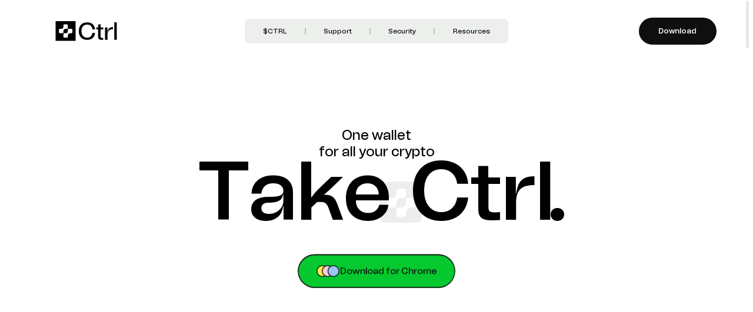

--- FILE ---
content_type: text/html; charset=UTF-8
request_url: https://ctrl.xyz/
body_size: 36281
content:
<!DOCTYPE html><html dir="ltr" lang="en-gb"><head><meta charset="utf-8">
<meta name="viewport" content="width=device-width,initial-scale=1">
<title>Secure and powerful crypto wallet | Ctrl Wallet</title>
<meta name="msapplication-TileColor" content="#ffffff">
<meta name="msapplication-config" content="/icons/browserconfig.xml">
<link rel="apple-touch-icon" sizes="180x180" href="/icons/apple-touch-icon.png">
<link rel="icon" type="image/png" sizes="32x32" href="/icons/favicon-32x32.png">
<link rel="icon" type="image/png" sizes="16x16" href="/icons/favicon-16x16.png">
<link href="/icons/safari-pinned-tab.svg" color="#000000">
<link rel="shortcut icon" href="/icons/favicon.ico">
<script id="cookieyes" type="text/javascript" src="https://cdn-cookieyes.com/client_data/5c8fc03c70d3a64ebadb915c/script.js"></script>
<meta name="apple-itunes-app" content="app-id=6630386336">
<link id="i18n-alt-en" rel="alternate" href="https://ctrl.xyz/" hreflang="en">
<link id="i18n-alt-en-gb" rel="alternate" href="https://ctrl.xyz/" hreflang="en-gb">
<link id="i18n-alt-fr" rel="alternate" href="https://ctrl.xyz/fr/" hreflang="fr">
<link id="i18n-alt-fr-fr" rel="alternate" href="https://ctrl.xyz/fr/" hreflang="fr-fr">
<link id="i18n-alt-de" rel="alternate" href="https://ctrl.xyz/de/" hreflang="de">
<link id="i18n-alt-es" rel="alternate" href="https://ctrl.xyz/es/" hreflang="es">
<link id="i18n-alt-pt" rel="alternate" href="https://ctrl.xyz/pt/" hreflang="pt">
<link id="i18n-alt-pt-br" rel="alternate" href="https://ctrl.xyz/pt/" hreflang="pt-br">
<link id="i18n-alt-zh" rel="alternate" href="https://ctrl.xyz/zh-hans/" hreflang="zh">
<link id="i18n-alt-zh-hans" rel="alternate" href="https://ctrl.xyz/zh-hans/" hreflang="zh-hans">
<link id="i18n-alt-ru" rel="alternate" href="https://ctrl.xyz/ru/" hreflang="ru">
<link id="i18n-alt-vi" rel="alternate" href="https://ctrl.xyz/vi/" hreflang="vi">
<link id="i18n-alt-tr" rel="alternate" href="https://ctrl.xyz/tr/" hreflang="tr">
<link id="i18n-xd" rel="alternate" href="https://ctrl.xyz/" hreflang="x-default">
<link id="i18n-can" rel="canonical" href="https://ctrl.xyz/">
<meta id="i18n-og-url" property="og:url" content="https://ctrl.xyz">
<meta id="i18n-og" property="og:locale" content="en_gb">
<meta id="i18n-og-alt-fr-fr" property="og:locale:alternate" content="fr_fr">
<meta id="i18n-og-alt-de" property="og:locale:alternate" content="de">
<meta id="i18n-og-alt-es" property="og:locale:alternate" content="es">
<meta id="i18n-og-alt-pt-br" property="og:locale:alternate" content="pt_br">
<meta id="i18n-og-alt-zh-hans" property="og:locale:alternate" content="zh_hans">
<meta id="i18n-og-alt-ru" property="og:locale:alternate" content="ru">
<meta id="i18n-og-alt-vi" property="og:locale:alternate" content="vi">
<meta id="i18n-og-alt-tr" property="og:locale:alternate" content="tr">
<meta property="og:image" content="https://cdn.sanity.io/images/rrhq1nuo/production/87c787c2aac94e1908d4f9b3ac847f75f7d3d6ad-1200x630.png">
<meta name="twitter:image" content="https://cdn.sanity.io/images/rrhq1nuo/production/87c787c2aac94e1908d4f9b3ac847f75f7d3d6ad-1200x630.png">
<meta name="url" content="https://ctrl.xyz/">
<meta property="og:url" content="https://ctrl.xyz/">
<meta property="og:title" content="Secure and powerful crypto wallet | Ctrl Wallet">
<meta name="twitter:title" content="Secure and powerful crypto wallet | Ctrl Wallet">
<meta property="og:site_name" content="Secure and powerful crypto wallet | Ctrl Wallet">
<meta name="description" content="Ctrl is the world's most powerful crypto wallet. Secure, easy-to-use and supports more than 2,500 blockchains. One wallet for all your crypto. Take Control.  ">
<meta property="og:description" content="Ctrl is the world's most powerful crypto wallet. Secure, easy-to-use and supports more than 2,500 blockchains. One wallet for all your crypto. Take Control.  ">
<meta name="twitter:description" content="Ctrl is the world's most powerful crypto wallet. Secure, easy-to-use and supports more than 2,500 blockchains. One wallet for all your crypto. Take Control.  ">
<meta name="twitter:card" content="summary_large_image">
<meta name="theme-color" content="#FFFFFF">
<link rel="preload" as="fetch" crossorigin="anonymous" href="/_payload.json">
<style>.u-visually-hidden{border:none!important;clip:rect(0 0 0 0)!important;height:1px!important;margin:-1px!important;overflow:hidden!important;padding:0!important;position:absolute!important;white-space:nowrap!important;width:1px!important}html{font-size:62.5%}@media screen and (max-width:768px){html{font-size:2.7777777778vw;font-size:calc(2.77778vw - var(--sbw)/36)}}@media screen and (min-width:769px) and (max-width:1079px){html{font-size:.6944444444vw;font-size:calc(.69444vw - var(--sbw)/144)}}@media screen and (min-width:1080px) and (max-width:1599px){html{font-size:.6097560976vw;font-size:calc(.60976vw - var(--sbw)/164)}}@media screen and (min-width:1600px) and (max-width:1919px){html{font-size:.5208333333vw;font-size:calc(.52083vw - var(--sbw)/192)}}@media screen and (min-width:1920px){html{font-size:.5208333333vw;font-size:calc(.52083vw - var(--sbw)/192)}}.--bg-sky{background:#9dc4f5}.--bg-baby{background:#ffcadc}.--bg-lemonade{background:#fbe74e}.--bg-grey8{background-color:#f9faf9}.--bg-grey7{background-color:#ecefec}.--bg-grey6{background-color:#d1d6d2}.--bg-grey4{background-color:#a1a6a2}.--bg-green{background-color:#05c92f}.--bg-flash-red{background-color:#ff5a4d}.--bg-white{background-color:#fff}.--bg-light-green{background-color:#e2f2e5}.--bg-big-blue{background-color:#2a5cd3}.--c-black{color:#0f0f0f}.--c-grey1{color:#5a585a}.--c-grey2{color:#727472}.--c-grey3{color:#6e726e}.--c-white{color:#fff}a,abbr,acronym,address,applet,article,aside,audio,b,big,blockquote,body,canvas,caption,center,cite,code,dd,del,details,dfn,div,dl,dt,em,embed,fieldset,figcaption,figure,footer,form,h1,h2,h3,h4,h5,h6,header,hgroup,html,i,iframe,img,ins,kbd,label,legend,li,mark,menu,nav,object,ol,output,p,pre,q,ruby,s,samp,section,small,span,strike,strong,sub,summary,sup,table,tbody,td,tfoot,th,thead,time,tr,tt,u,ul,var,video{border:0;font-weight:500;margin:0;padding:0;vertical-align:baseline}article,aside,details,figcaption,figure,footer,header,hgroup,menu,nav,section{display:block}body{line-height:1}ol,ul{list-style:none}blockquote,q{quotes:none}blockquote:after,blockquote:before,q:after,q:before{content:"";content:none}table{border-collapse:collapse;border-spacing:0}body{-webkit-text-size-adjust:100%;-webkit-tap-highlight-color:rgba(0,0,0,0);font-smooth:always;-moz-osx-font-smoothing:grayscale;-webkit-font-smoothing:antialiased;-webkit-touch-callout:none}body,html{font-kerning:none;overscroll-behavior:none}*,:after,:before{box-sizing:border-box}template{display:none}main{display:block}a:hover{color:inherit;outline:none;text-decoration:none}sub,sup{position:relative;vertical-align:baseline}sup{top:-.5em}sub{bottom:-.25em}button,input,optgroup,select,textarea{font:inherit;margin:0}button,input{background:none;border:0;border-radius:0;display:inline-block;line-height:inherit;margin:0;outline:none;overflow:visible;padding:0;vertical-align:middle;white-space:normal}button:focus,button:hover,input:focus,input:hover{outline:none}input::-moz-placeholder{opacity:1}input::placeholder{opacity:1}button,select{text-transform:none}select{word-wrap:normal}[type=button],[type=reset],[type=submit],button{-webkit-appearance:button}[type=button]:not(:disabled),[type=reset]:not(:disabled),[type=submit]:not(:disabled),button:not(:disabled){cursor:pointer}::-moz-focus-inner{border-style:none;padding:0}input[type=date],input[type=datetime-local],input[type=month],input[type=time]{-webkit-appearance:textfield}textarea{overflow:auto;resize:vertical}fieldset{border:0;margin:0;min-width:0;padding:0}legend{color:inherit;float:left;font-weight:400;line-height:inherit;margin-bottom:0;padding:0;white-space:normal;width:100%}progress{vertical-align:baseline}::-webkit-datetime-edit{line-height:0;overflow:visible}[type=search]{-webkit-appearance:textfield;outline-offset:-2px}::-webkit-search-decoration{-webkit-appearance:none}::-webkit-color-swatch-wrapper{padding:0}:root,html{--sbw:0px}html{background-color:#fff;font-family:Tomato Grotesk,Arial,sans-serif;font-weight:500;line-height:normal;min-height:100%;scrollbar-width:none!important}html *,html :after,html :before{box-sizing:border-box;-webkit-tap-highlight-color:transparent}html ::-webkit-scrollbar{background:transparent;width:0}::-moz-selection{background:#05c92f;color:#0f0f0f}::selection{background:#05c92f;color:#0f0f0f}body{font-size:1.6rem;overflow-x:hidden;width:100%}body.cursor-wait,body.cursor-wait *{cursor:wait}button{-webkit-appearance:none;-moz-appearance:none;appearance:none;background:none;border:0;cursor:pointer;outline:0;padding:0}a{color:inherit;text-decoration:none}a.nuxt-link-exact-active{pointer-events:none}.no-drag{-webkit-user-drag:none}.drag{-webkit-user-drag:auto}.no-select{-webkit-user-select:none;-moz-user-select:none;user-select:none}.select{-webkit-user-select:auto;-moz-user-select:auto;user-select:auto}.no-pointer{pointer-events:none}.pointer{pointer-events:auto}.no-interaction{-webkit-user-drag:none;pointer-events:none;-webkit-user-select:none;-moz-user-select:none;user-select:none}.interaction{-webkit-user-drag:auto;pointer-events:auto;-webkit-user-select:auto;-moz-user-select:auto;user-select:auto}.scrollable-x{overflow-x:auto}.scrollable-x::-webkit-scrollbar{height:1px}.scrollable-x::-webkit-scrollbar-thumb{background:#05c92f}.scrollable-x::-webkit-scrollbar-track{background:#0f0f0f}.scrollable-y{overflow-y:auto}.scrollable-y::-webkit-scrollbar{width:4px}.scrollable-y::-webkit-scrollbar-thumb{background:#05c92f}.scrollable-y::-webkit-scrollbar-track{background:#0f0f0f}html.lenis{height:auto!important}.lenis.lenis-smooth{scroll-behavior:auto!important}.lenis.lenis-smooth [data-lenis-prevent]{overscroll-behavior:contain!important}.lenis.lenis-stopped{overflow:hidden!important}.lenis.lenis-scrolling iframe{pointer-events:none!important}@font-face{font-display:swap;font-family:Tomato Grotesk;font-style:normal;font-weight:300;src:url(/_nuxt/TomatoGrotesk-Light.BVQHj95f.woff2) format("woff2"),url(/_nuxt/TomatoGrotesk-Light.BC3D2PCQ.woff) format("woff")}@font-face{font-display:swap;font-family:Tomato Grotesk;font-style:italic;font-weight:300;src:url(/_nuxt/TomatoGrotesk-LightSlanted.BWU7Vjmb.woff2) format("woff2"),url(/_nuxt/TomatoGrotesk-LightSlanted.TCXcAuct.woff) format("woff")}@font-face{font-display:swap;font-family:Tomato Grotesk;font-style:italic;font-weight:500;src:url(/_nuxt/TomatoGrotesk-MediumSlanted.DyaKhZtY.woff2) format("woff2"),url(/_nuxt/TomatoGrotesk-MediumSlanted.BpiCz6OC.woff) format("woff")}@font-face{font-display:swap;font-family:Tomato Grotesk;font-style:italic;font-weight:200;src:url(/_nuxt/TomatoGrotesk-ExtraLightSlanted.DRpTFtyJ.woff2) format("woff2"),url(/_nuxt/TomatoGrotesk-ExtraLightSlanted.BworoMZo.woff) format("woff")}@font-face{font-display:swap;font-family:Tomato Grotesk;font-style:italic;font-weight:700;src:url(/_nuxt/TomatoGrotesk-BoldSlanted.uUK6UqEz.woff2) format("woff2"),url(/_nuxt/TomatoGrotesk-BoldSlanted.Dmqo5xCl.woff) format("woff")}@font-face{font-display:swap;font-family:Tomato Grotesk;font-style:italic;font-weight:700;src:url(/_nuxt/TomatoGrotesk-ExtraBoldSlanted.B58p_xek.woff2) format("woff2"),url(/_nuxt/TomatoGrotesk-ExtraBoldSlanted.B733fjKx.woff) format("woff")}@font-face{font-display:swap;font-family:Tomato Grotesk;font-style:normal;font-weight:700;src:url(/_nuxt/TomatoGrotesk-Bold.Cj3kr2fN.woff2) format("woff2"),url(/_nuxt/TomatoGrotesk-Bold.C-hBr6-G.woff) format("woff")}@font-face{font-display:swap;font-family:Tomato Grotesk;font-style:normal;font-weight:700;src:url(/_nuxt/TomatoGrotesk-ExtraBold.s_fsEMOx.woff2) format("woff2"),url(/_nuxt/TomatoGrotesk-ExtraBold.BX2pFrg_.woff) format("woff")}@font-face{font-display:swap;font-family:Tomato Grotesk;font-style:normal;font-weight:500;src:url(/_nuxt/TomatoGrotesk-Medium.BzqDELbt.woff2) format("woff2"),url(/_nuxt/TomatoGrotesk-Medium.DluwFLhI.woff) format("woff")}@font-face{font-display:swap;font-family:Tomato Grotesk;font-style:normal;font-weight:900;src:url(/_nuxt/TomatoGrotesk-Black.DFk84M1n.woff2) format("woff2"),url(/_nuxt/TomatoGrotesk-Black.BCL1JwoE.woff) format("woff")}@font-face{font-display:swap;font-family:Tomato Grotesk;font-style:normal;font-weight:200;src:url(/_nuxt/TomatoGrotesk-ExtraLight.BibIJzlb.woff2) format("woff2"),url(/_nuxt/TomatoGrotesk-ExtraLight.BkkXPKpE.woff) format("woff")}@font-face{font-display:swap;font-family:Tomato Grotesk;font-style:italic;font-weight:900;src:url(/_nuxt/TomatoGrotesk-BlackSlanted.B79IFT14.woff2) format("woff2"),url(/_nuxt/TomatoGrotesk-BlackSlanted.C5pC4V6T.woff) format("woff")}@font-face{font-display:swap;font-family:Tomato Grotesk;font-style:italic;font-weight:600;src:url(/_nuxt/TomatoGrotesk-SemiBoldSlanted.CGEetY34.woff2) format("woff2"),url(/_nuxt/TomatoGrotesk-SemiBoldSlanted.V51rihsX.woff) format("woff")}@font-face{font-display:swap;font-family:Tomato Grotesk;font-style:italic;font-weight:400;src:url(/_nuxt/TomatoGrotesk-Slanted.aMsaGXjC.woff2) format("woff2"),url(/_nuxt/TomatoGrotesk-Slanted.oRbV-c_C.woff) format("woff")}@font-face{font-display:swap;font-family:Tomato Grotesk;font-style:normal;font-weight:600;src:url(/_nuxt/TomatoGrotesk-SemiBold.C_6lu3PJ.woff2) format("woff2"),url(/_nuxt/TomatoGrotesk-SemiBold.Br309j8Z.woff) format("woff")}@font-face{font-display:swap;font-family:Tomato Grotesk;font-style:italic;font-weight:100;src:url(/_nuxt/TomatoGrotesk-ThinSlanted._J2_lrRI.woff2) format("woff2"),url(/_nuxt/TomatoGrotesk-ThinSlanted.CM9P8oXS.woff) format("woff")}@font-face{font-display:swap;font-family:Tomato Grotesk;font-style:normal;font-weight:100;src:url(/_nuxt/TomatoGrotesk-Thin.ZsYrlx8s.woff2) format("woff2"),url(/_nuxt/TomatoGrotesk-Thin.50c3kCsI.woff) format("woff")}@font-face{font-display:swap;font-family:Tomato Grotesk;font-style:normal;font-weight:400;src:url(/_nuxt/TomatoGrotesk-Regular.UIJl-J5V.woff2) format("woff2"),url(/_nuxt/TomatoGrotesk-Regular.DdEuX8sc.woff) format("woff")}.AppTitle-1{font-size:5.5rem;font-weight:600;line-height:5.5rem}@media screen and (min-width:769px){.AppTitle-1{font-size:18rem;line-height:13.8rem}:lang(zh-hans) .AppTitle-1{line-height:18rem}}:lang(fr) .AppTitle-1{font-size:3.5rem;line-height:3.5rem}@media screen and (min-width:769px){:lang(fr) .AppTitle-1{font-size:18rem;line-height:13.8rem}}:lang(pt) .AppTitle-1{font-size:3.4rem;line-height:3.4rem}@media screen and (min-width:769px){:lang(pt) .AppTitle-1{font-size:14rem;line-height:10.8rem}}:lang(de) .AppTitle-1,:lang(ru) .AppTitle-1{font-size:2.5rem;line-height:2.5rem}@media screen and (min-width:769px){:lang(de) .AppTitle-1,:lang(ru) .AppTitle-1{font-size:14rem;line-height:10.8rem}}.AppTitle-2{font-size:12vw;line-height:13vw}@media screen and (min-width:769px){.AppTitle-2{font-size:10.6vw;line-height:10.6vw}}:lang(de) .AppTitle-2,:lang(fr) .AppTitle-2,:lang(ru) .AppTitle-2{font-size:10vw;line-height:11vw}@media screen and (min-width:769px){:lang(de) .AppTitle-2,:lang(fr) .AppTitle-2,:lang(ru) .AppTitle-2{font-size:8.4vw;line-height:8.4vw}}:lang(pt) .AppTitle-2{font-size:10vw;line-height:11.5vw}@media screen and (min-width:769px){:lang(pt) .AppTitle-2{font-size:8.4vw;line-height:8.4vw}}:lang(zh-hans) .AppTitle-2{font-size:7vw;line-height:8vw}@media screen and (min-width:769px){:lang(zh-hans) .AppTitle-2{font-size:6.6vw;line-height:6.6vw}}.AppTitle-3{font-size:2.4rem;line-height:3rem}@media screen and (min-width:769px){.AppTitle-3{font-size:5rem;line-height:6rem}}:lang(de) .AppTitle-3,:lang(fr) .AppTitle-3,:lang(ru) .AppTitle-3{font-size:2.2rem;line-height:2.6rem}@media screen and (min-width:769px){:lang(de) .AppTitle-3,:lang(fr) .AppTitle-3,:lang(ru) .AppTitle-3{font-size:4rem;line-height:5rem}}.AppTitle-4{font-size:5rem;line-height:5rem}@media screen and (min-width:769px){.AppTitle-4{font-size:12rem;line-height:12rem}:lang(zh-hans) .AppTitle-4{font-size:10rem;line-height:10rem}}.AppTitle-5{font-size:4rem;line-height:5rem}@media screen and (min-width:769px){.AppTitle-5{font-size:9.6rem;line-height:10.4rem}}.AppTitle-6{font-size:4.6rem;line-height:5rem}@media screen and (min-width:769px){.AppTitle-6{font-size:8rem;line-height:8.2rem}}.AppTitle-7{font-size:9rem;line-height:8rem}.AppTitle-8{font-size:3.4rem;line-height:3.4rem}@media screen and (min-width:769px){.AppTitle-8{font-size:8rem;line-height:8rem}}.AppTitle-9{font-size:2.8rem;line-height:3.4rem}@media screen and (min-width:769px){.AppTitle-9{font-size:3.6rem;line-height:4.6rem}}.AppTitle-10{font-size:3rem;font-weight:600;line-height:3.4rem}@media screen and (min-width:769px){.AppTitle-10{font-size:3.2rem;line-height:3.4rem}}.AppTitle-11{font-size:6rem;font-weight:600;line-height:7rem}@media screen and (min-width:769px){.AppTitle-11{font-size:20rem;line-height:25rem}}:lang(zh-hans) .AppTitle-11{font-size:4rem;line-height:4.5rem}@media screen and (min-width:769px){:lang(zh-hans) .AppTitle-11{font-size:18rem;line-height:20rem}}:lang(pt) .AppTitle-11,:lang(ru) .AppTitle-11{font-size:4rem;line-height:4.5rem}@media screen and (min-width:769px){:lang(pt) .AppTitle-11,:lang(ru) .AppTitle-11{font-size:14rem;line-height:16rem}}:lang(de) .AppTitle-11{font-size:4rem;line-height:4.5rem}@media screen and (min-width:769px){:lang(de) .AppTitle-11{font-size:12rem;line-height:14rem}}.AppTitle-12{font-size:3.4rem;line-height:3.4rem}@media screen and (min-width:769px){.AppTitle-12{font-size:4rem;line-height:4rem}}:lang(de) .AppTitle-12,:lang(fr) .AppTitle-12,:lang(ru) .AppTitle-12{font-size:2.4rem;line-height:2.4rem}@media screen and (min-width:769px){:lang(de) .AppTitle-12,:lang(fr) .AppTitle-12,:lang(ru) .AppTitle-12{font-size:3.5rem;line-height:3.5rem}}.AppTitle-13{font-size:3.4rem;line-height:3.4rem}@media screen and (min-width:769px){.AppTitle-13{font-size:8rem;line-height:9.6rem}}:lang(de) .AppTitle-13{font-size:3rem;line-height:3rem}@media screen and (min-width:769px){:lang(de) .AppTitle-13{font-size:8rem;line-height:9.6rem}}.AppTitle-14{font-size:3.4rem;line-height:3.4rem}@media screen and (min-width:769px){.AppTitle-14{font-size:4rem;line-height:4rem}}@media screen and (min-width:1080px){.AppTitle-14{font-size:6rem;line-height:6rem}}:lang(de) .AppTitle-14,:lang(fr) .AppTitle-14,:lang(ru) .AppTitle-14{font-size:2.4rem;line-height:2.4rem}@media screen and (min-width:769px){:lang(de) .AppTitle-14,:lang(fr) .AppTitle-14,:lang(ru) .AppTitle-14{font-size:4.5rem;line-height:4.5rem}}.AppTitle-15{font-size:3.4rem;line-height:3.4rem}@media screen and (min-width:769px){.AppTitle-15{font-size:4.8rem;line-height:4.8rem}}.AppTitle-16{font-size:6rem;font-weight:600;line-height:6.5rem}@media screen and (min-width:769px){.AppTitle-16{font-size:20rem;line-height:18rem}}:lang(es) .AppTitle-16,:lang(pt) .AppTitle-16{font-size:4rem;line-height:4.5rem}@media screen and (min-width:769px){:lang(es) .AppTitle-16,:lang(pt) .AppTitle-16{font-size:18rem;line-height:16rem}}:lang(tr) .AppTitle-16{font-size:6rem;line-height:6.5rem}@media screen and (min-width:769px){:lang(tr) .AppTitle-16{font-size:20rem;line-height:24rem}}:lang(fr) .AppTitle-16,:lang(ru) .AppTitle-16{font-size:3rem;line-height:3.5rem}@media screen and (min-width:769px){:lang(fr) .AppTitle-16,:lang(ru) .AppTitle-16{font-size:12rem;line-height:14rem}}.AppSurtitle-1{font-size:2.4rem;line-height:2.88rem}@media screen and (min-width:769px){.AppSurtitle-1{font-size:3rem;line-height:3.6rem}}.AppSurtitle-2{font-size:1.6rem;line-height:2rem}@media screen and (min-width:769px){.AppSurtitle-2{font-size:4rem;line-height:4.6rem}}.AppText-1{font-size:1.8rem;line-height:2.4rem}@media screen and (min-width:769px){.AppText-1{font-size:2.4rem;line-height:3.4rem}}.AppText-2{font-size:1.8rem;line-height:2.4rem}@media screen and (min-width:769px){.AppText-2{font-size:2.4rem;line-height:3.4rem}}.AppText-3{font-size:1.4rem;line-height:1.96rem}@media screen and (min-width:769px){.AppText-3{font-size:1.8rem;line-height:2.5rem}}.AppText-4{font-size:1.4rem;line-height:1.96rem}@media screen and (min-width:769px){.AppText-4{font-size:1.8rem;line-height:3rem}}.AppText-5{font-size:1.4rem;line-height:1.96rem}@media screen and (min-width:769px){.AppText-5{font-size:1.6rem;line-height:2.4rem}}.AppText-6{font-size:1.8rem;line-height:2.4rem}@media screen and (min-width:769px){.AppText-6{font-size:2.4rem;line-height:3.4rem}}.AppText-7{font-size:1.6rem;line-height:2rem}@media screen and (min-width:769px){.AppText-7{font-size:2rem;line-height:2.8rem}}.AppText-8{font-size:1.6rem;line-height:2rem}@media screen and (min-width:769px){.AppText-8{font-size:2rem;line-height:2.5rem}}.AppText-9{font-size:1.6rem;line-height:2rem}@media screen and (min-width:769px){.AppText-9{font-size:3rem;line-height:3.6rem}}.AppTag{border-radius:2rem;padding:1rem 1.5rem}@media screen and (max-width:768px){.--text-10{font-size:1rem}}@media screen and (min-width:769px){.--text-10{font-size:1rem}}@media screen and (max-width:768px){.--text-10-px{font-size:10px}}@media screen and (min-width:769px){.--text-10-px{font-size:10px}}@media screen and (min-width:375px){.--mobile-text-10{font-size:1rem}.--mobile-text-10-px{font-size:10px}}@media screen and (min-width:769px){.--tablet-text-10{font-size:1rem}.--tablet-text-10-px{font-size:10px}.--desktop-text-10{font-size:1rem}.--desktop-text-10-px{font-size:10px}}@media screen and (min-width:1080px){.--desktop-up-text-10{font-size:1rem}.--desktop-up-text-10-px{font-size:10px}}@media screen and (max-width:768px){.--text-11{font-size:1.1rem}}@media screen and (min-width:769px){.--text-11{font-size:1.1rem}}@media screen and (max-width:768px){.--text-11-px{font-size:11px}}@media screen and (min-width:769px){.--text-11-px{font-size:11px}}@media screen and (min-width:375px){.--mobile-text-11{font-size:1.1rem}.--mobile-text-11-px{font-size:11px}}@media screen and (min-width:769px){.--tablet-text-11{font-size:1.1rem}.--tablet-text-11-px{font-size:11px}.--desktop-text-11{font-size:1.1rem}.--desktop-text-11-px{font-size:11px}}@media screen and (min-width:1080px){.--desktop-up-text-11{font-size:1.1rem}.--desktop-up-text-11-px{font-size:11px}}@media screen and (max-width:768px){.--text-12{font-size:1.2rem}}@media screen and (min-width:769px){.--text-12{font-size:1.2rem}}@media screen and (max-width:768px){.--text-12-px{font-size:12px}}@media screen and (min-width:769px){.--text-12-px{font-size:12px}}@media screen and (min-width:375px){.--mobile-text-12{font-size:1.2rem}.--mobile-text-12-px{font-size:12px}}@media screen and (min-width:769px){.--tablet-text-12{font-size:1.2rem}.--tablet-text-12-px{font-size:12px}.--desktop-text-12{font-size:1.2rem}.--desktop-text-12-px{font-size:12px}}@media screen and (min-width:1080px){.--desktop-up-text-12{font-size:1.2rem}.--desktop-up-text-12-px{font-size:12px}}@media screen and (max-width:768px){.--text-14{font-size:1.4rem}}@media screen and (min-width:769px){.--text-14{font-size:1.4rem}}@media screen and (max-width:768px){.--text-14-px{font-size:14px}}@media screen and (min-width:769px){.--text-14-px{font-size:14px}}@media screen and (min-width:375px){.--mobile-text-14{font-size:1.4rem}.--mobile-text-14-px{font-size:14px}}@media screen and (min-width:769px){.--tablet-text-14{font-size:1.4rem}.--tablet-text-14-px{font-size:14px}.--desktop-text-14{font-size:1.4rem}.--desktop-text-14-px{font-size:14px}}@media screen and (min-width:1080px){.--desktop-up-text-14{font-size:1.4rem}.--desktop-up-text-14-px{font-size:14px}}@media screen and (max-width:768px){.--text-15{font-size:1.5rem}}@media screen and (min-width:769px){.--text-15{font-size:1.5rem}}@media screen and (max-width:768px){.--text-15-px{font-size:15px}}@media screen and (min-width:769px){.--text-15-px{font-size:15px}}@media screen and (min-width:375px){.--mobile-text-15{font-size:1.5rem}.--mobile-text-15-px{font-size:15px}}@media screen and (min-width:769px){.--tablet-text-15{font-size:1.5rem}.--tablet-text-15-px{font-size:15px}.--desktop-text-15{font-size:1.5rem}.--desktop-text-15-px{font-size:15px}}@media screen and (min-width:1080px){.--desktop-up-text-15{font-size:1.5rem}.--desktop-up-text-15-px{font-size:15px}}@media screen and (max-width:768px){.--text-16{font-size:1.6rem}}@media screen and (min-width:769px){.--text-16{font-size:1.6rem}}@media screen and (max-width:768px){.--text-16-px{font-size:16px}}@media screen and (min-width:769px){.--text-16-px{font-size:16px}}@media screen and (min-width:375px){.--mobile-text-16{font-size:1.6rem}.--mobile-text-16-px{font-size:16px}}@media screen and (min-width:769px){.--tablet-text-16{font-size:1.6rem}.--tablet-text-16-px{font-size:16px}.--desktop-text-16{font-size:1.6rem}.--desktop-text-16-px{font-size:16px}}@media screen and (min-width:1080px){.--desktop-up-text-16{font-size:1.6rem}.--desktop-up-text-16-px{font-size:16px}}@media screen and (max-width:768px){.--text-20{font-size:2rem}}@media screen and (min-width:769px){.--text-20{font-size:2rem}}@media screen and (max-width:768px){.--text-20-px{font-size:20px}}@media screen and (min-width:769px){.--text-20-px{font-size:20px}}@media screen and (min-width:375px){.--mobile-text-20{font-size:2rem}.--mobile-text-20-px{font-size:20px}}@media screen and (min-width:769px){.--tablet-text-20{font-size:2rem}.--tablet-text-20-px{font-size:20px}.--desktop-text-20{font-size:2rem}.--desktop-text-20-px{font-size:20px}}@media screen and (min-width:1080px){.--desktop-up-text-20{font-size:2rem}.--desktop-up-text-20-px{font-size:20px}}@media screen and (max-width:768px){.--text-22{font-size:2.2rem}}@media screen and (min-width:769px){.--text-22{font-size:2.2rem}}@media screen and (max-width:768px){.--text-22-px{font-size:22px}}@media screen and (min-width:769px){.--text-22-px{font-size:22px}}@media screen and (min-width:375px){.--mobile-text-22{font-size:2.2rem}.--mobile-text-22-px{font-size:22px}}@media screen and (min-width:769px){.--tablet-text-22{font-size:2.2rem}.--tablet-text-22-px{font-size:22px}.--desktop-text-22{font-size:2.2rem}.--desktop-text-22-px{font-size:22px}}@media screen and (min-width:1080px){.--desktop-up-text-22{font-size:2.2rem}.--desktop-up-text-22-px{font-size:22px}}@media screen and (max-width:768px){.--text-24{font-size:2.4rem}}@media screen and (min-width:769px){.--text-24{font-size:2.4rem}}@media screen and (max-width:768px){.--text-24-px{font-size:24px}}@media screen and (min-width:769px){.--text-24-px{font-size:24px}}@media screen and (min-width:375px){.--mobile-text-24{font-size:2.4rem}.--mobile-text-24-px{font-size:24px}}@media screen and (min-width:769px){.--tablet-text-24{font-size:2.4rem}.--tablet-text-24-px{font-size:24px}.--desktop-text-24{font-size:2.4rem}.--desktop-text-24-px{font-size:24px}}@media screen and (min-width:1080px){.--desktop-up-text-24{font-size:2.4rem}.--desktop-up-text-24-px{font-size:24px}}@media screen and (max-width:768px){.--text-28{font-size:2.8rem}}@media screen and (min-width:769px){.--text-28{font-size:2.8rem}}@media screen and (max-width:768px){.--text-28-px{font-size:28px}}@media screen and (min-width:769px){.--text-28-px{font-size:28px}}@media screen and (min-width:375px){.--mobile-text-28{font-size:2.8rem}.--mobile-text-28-px{font-size:28px}}@media screen and (min-width:769px){.--tablet-text-28{font-size:2.8rem}.--tablet-text-28-px{font-size:28px}.--desktop-text-28{font-size:2.8rem}.--desktop-text-28-px{font-size:28px}}@media screen and (min-width:1080px){.--desktop-up-text-28{font-size:2.8rem}.--desktop-up-text-28-px{font-size:28px}}@media screen and (max-width:768px){.--text-30{font-size:3rem}}@media screen and (min-width:769px){.--text-30{font-size:3rem}}@media screen and (max-width:768px){.--text-30-px{font-size:30px}}@media screen and (min-width:769px){.--text-30-px{font-size:30px}}@media screen and (min-width:375px){.--mobile-text-30{font-size:3rem}.--mobile-text-30-px{font-size:30px}}@media screen and (min-width:769px){.--tablet-text-30{font-size:3rem}.--tablet-text-30-px{font-size:30px}.--desktop-text-30{font-size:3rem}.--desktop-text-30-px{font-size:30px}}@media screen and (min-width:1080px){.--desktop-up-text-30{font-size:3rem}.--desktop-up-text-30-px{font-size:30px}}@media screen and (max-width:768px){.--text-34{font-size:3.4rem}}@media screen and (min-width:769px){.--text-34{font-size:3.4rem}}@media screen and (max-width:768px){.--text-34-px{font-size:34px}}@media screen and (min-width:769px){.--text-34-px{font-size:34px}}@media screen and (min-width:375px){.--mobile-text-34{font-size:3.4rem}.--mobile-text-34-px{font-size:34px}}@media screen and (min-width:769px){.--tablet-text-34{font-size:3.4rem}.--tablet-text-34-px{font-size:34px}.--desktop-text-34{font-size:3.4rem}.--desktop-text-34-px{font-size:34px}}@media screen and (min-width:1080px){.--desktop-up-text-34{font-size:3.4rem}.--desktop-up-text-34-px{font-size:34px}}@media screen and (max-width:768px){.--text-40{font-size:4rem}}@media screen and (min-width:769px){.--text-40{font-size:4rem}}@media screen and (max-width:768px){.--text-40-px{font-size:40px}}@media screen and (min-width:769px){.--text-40-px{font-size:40px}}@media screen and (min-width:375px){.--mobile-text-40{font-size:4rem}.--mobile-text-40-px{font-size:40px}}@media screen and (min-width:769px){.--tablet-text-40{font-size:4rem}.--tablet-text-40-px{font-size:40px}.--desktop-text-40{font-size:4rem}.--desktop-text-40-px{font-size:40px}}@media screen and (min-width:1080px){.--desktop-up-text-40{font-size:4rem}.--desktop-up-text-40-px{font-size:40px}}@media screen and (max-width:768px){.--text-42{font-size:4.2rem}}@media screen and (min-width:769px){.--text-42{font-size:4.2rem}}@media screen and (max-width:768px){.--text-42-px{font-size:42px}}@media screen and (min-width:769px){.--text-42-px{font-size:42px}}@media screen and (min-width:375px){.--mobile-text-42{font-size:4.2rem}.--mobile-text-42-px{font-size:42px}}@media screen and (min-width:769px){.--tablet-text-42{font-size:4.2rem}.--tablet-text-42-px{font-size:42px}.--desktop-text-42{font-size:4.2rem}.--desktop-text-42-px{font-size:42px}}@media screen and (min-width:1080px){.--desktop-up-text-42{font-size:4.2rem}.--desktop-up-text-42-px{font-size:42px}}@media screen and (max-width:768px){.--text-48{font-size:4.8rem}}@media screen and (min-width:769px){.--text-48{font-size:4.8rem}}@media screen and (max-width:768px){.--text-48-px{font-size:48px}}@media screen and (min-width:769px){.--text-48-px{font-size:48px}}@media screen and (min-width:375px){.--mobile-text-48{font-size:4.8rem}.--mobile-text-48-px{font-size:48px}}@media screen and (min-width:769px){.--tablet-text-48{font-size:4.8rem}.--tablet-text-48-px{font-size:48px}.--desktop-text-48{font-size:4.8rem}.--desktop-text-48-px{font-size:48px}}@media screen and (min-width:1080px){.--desktop-up-text-48{font-size:4.8rem}.--desktop-up-text-48-px{font-size:48px}}@media screen and (max-width:768px){.--text-54{font-size:5.4rem}}@media screen and (min-width:769px){.--text-54{font-size:5.4rem}}@media screen and (max-width:768px){.--text-54-px{font-size:54px}}@media screen and (min-width:769px){.--text-54-px{font-size:54px}}@media screen and (min-width:375px){.--mobile-text-54{font-size:5.4rem}.--mobile-text-54-px{font-size:54px}}@media screen and (min-width:769px){.--tablet-text-54{font-size:5.4rem}.--tablet-text-54-px{font-size:54px}.--desktop-text-54{font-size:5.4rem}.--desktop-text-54-px{font-size:54px}}@media screen and (min-width:1080px){.--desktop-up-text-54{font-size:5.4rem}.--desktop-up-text-54-px{font-size:54px}}@media screen and (max-width:768px){.--text-60{font-size:6rem}}@media screen and (min-width:769px){.--text-60{font-size:6rem}}@media screen and (max-width:768px){.--text-60-px{font-size:60px}}@media screen and (min-width:769px){.--text-60-px{font-size:60px}}@media screen and (min-width:375px){.--mobile-text-60{font-size:6rem}.--mobile-text-60-px{font-size:60px}}@media screen and (min-width:769px){.--tablet-text-60{font-size:6rem}.--tablet-text-60-px{font-size:60px}.--desktop-text-60{font-size:6rem}.--desktop-text-60-px{font-size:60px}}@media screen and (min-width:1080px){.--desktop-up-text-60{font-size:6rem}.--desktop-up-text-60-px{font-size:60px}}@media screen and (max-width:768px){.--text-64{font-size:6.4rem}}@media screen and (min-width:769px){.--text-64{font-size:6.4rem}}@media screen and (max-width:768px){.--text-64-px{font-size:64px}}@media screen and (min-width:769px){.--text-64-px{font-size:64px}}@media screen and (min-width:375px){.--mobile-text-64{font-size:6.4rem}.--mobile-text-64-px{font-size:64px}}@media screen and (min-width:769px){.--tablet-text-64{font-size:6.4rem}.--tablet-text-64-px{font-size:64px}.--desktop-text-64{font-size:6.4rem}.--desktop-text-64-px{font-size:64px}}@media screen and (min-width:1080px){.--desktop-up-text-64{font-size:6.4rem}.--desktop-up-text-64-px{font-size:64px}}@media screen and (max-width:768px){.--text-100{font-size:10rem}}@media screen and (min-width:769px){.--text-100{font-size:10rem}}@media screen and (max-width:768px){.--text-100-px{font-size:100px}}@media screen and (min-width:769px){.--text-100-px{font-size:100px}}@media screen and (min-width:375px){.--mobile-text-100{font-size:10rem}.--mobile-text-100-px{font-size:100px}}@media screen and (min-width:769px){.--tablet-text-100{font-size:10rem}.--tablet-text-100-px{font-size:100px}.--desktop-text-100{font-size:10rem}.--desktop-text-100-px{font-size:100px}}@media screen and (min-width:1080px){.--desktop-up-text-100{font-size:10rem}.--desktop-up-text-100-px{font-size:100px}}@media screen and (max-width:768px){.--text-160{font-size:16rem}}@media screen and (min-width:769px){.--text-160{font-size:16rem}}@media screen and (max-width:768px){.--text-160-px{font-size:160px}}@media screen and (min-width:769px){.--text-160-px{font-size:160px}}@media screen and (min-width:375px){.--mobile-text-160{font-size:16rem}.--mobile-text-160-px{font-size:160px}}@media screen and (min-width:769px){.--tablet-text-160{font-size:16rem}.--tablet-text-160-px{font-size:160px}.--desktop-text-160{font-size:16rem}.--desktop-text-160-px{font-size:160px}}@media screen and (min-width:1080px){.--desktop-up-text-160{font-size:16rem}.--desktop-up-text-160-px{font-size:160px}}@media screen and (max-width:768px){.--text-640{font-size:64rem}}@media screen and (min-width:769px){.--text-640{font-size:64rem}}@media screen and (max-width:768px){.--text-640-px{font-size:640px}}@media screen and (min-width:769px){.--text-640-px{font-size:640px}}@media screen and (min-width:375px){.--mobile-text-640{font-size:64rem}.--mobile-text-640-px{font-size:640px}}@media screen and (min-width:769px){.--tablet-text-640{font-size:64rem}.--tablet-text-640-px{font-size:640px}.--desktop-text-640{font-size:64rem}.--desktop-text-640-px{font-size:640px}}@media screen and (min-width:1080px){.--desktop-up-text-640{font-size:64rem}.--desktop-up-text-640-px{font-size:640px}}.--fw-600,.--fw-600 div{font-weight:600}.--fw-700,.--fw-700 div{font-weight:700}.--fw-900,.--fw-900 div{font-weight:900}.--tal{text-align:left}.--tar{text-align:right}.--tac{text-align:center}.--ttu{text-transform:uppercase}.--italic{font-style:italic}.--bold{font-weight:700}.--break{word-break:break-word}.--line-preline{white-space:pre-line}.--line-prewrap{white-space:pre-wrap}.--rich>:first-child,.--rich>:first-child *{margin-top:0!important}.--rich>:last-child{margin-bottom:0}.--rich>:not(div,br){margin-bottom:1rem;margin-top:1rem}.--rich p{margin-bottom:2rem;margin-top:2rem}.--rich p:has(span.title){margin-bottom:2rem;margin-top:6rem}.--rich a{text-decoration:underline;transition:color .5s cubic-bezier(.165,.84,.44,1)}.--rich a:hover{color:#05c92f}.--rich b,.--rich strong{font-weight:700}.--rich b *,.--rich strong *{font-weight:inherit}.--rich em,.--rich i{font-style:italic}.--rich em *,.--rich i *{font-style:inherit}.--rich h1,.--rich h2{display:block;font-size:4rem;font-weight:600;line-height:4.8rem;margin-bottom:4rem;margin-top:8rem}.--rich h3,.--rich h4,.--rich h5{display:block;font-size:2.4rem;font-weight:600;line-height:3.36rem;margin-bottom:2rem;margin-top:4rem}.--rich ol,.--rich ul{padding-left:3rem}.--rich ul li{list-style-type:disc}.--rich ol li,.--rich ul li{margin-bottom:.5rem;margin-top:.5rem}.--rich ol li{list-style-type:decimal}.--rich .AppImage{border-radius:2rem;overflow:hidden}.--rich figure{margin:8rem 0}.--rich code{background-color:#d1d6d2;border-radius:.5rem;display:inline-block;padding:.1rem .6rem}.--rich-small>:first-child,.--rich-small>:first-child *{margin-top:0!important}.--rich-small>:last-child{margin-bottom:0}.--rich-small>:not(div,br){margin-bottom:1rem;margin-top:1rem}.--rich-small p{margin-bottom:2rem;margin-top:2rem}.--rich-small p:has(span.title){margin-bottom:2rem;margin-top:6rem}.--rich-small code{background-color:#d1d6d2;border-radius:.5rem;display:inline-block;padding:.1rem .6rem}.--rich-small a{text-decoration:underline}.--rich-small b,.--rich-small strong{font-weight:700}.--rich-small b *,.--rich-small strong *{font-weight:inherit}.--rich-small em,.--rich-small i{font-style:italic}.--rich-small em *,.--rich-small i *{font-style:inherit}.--rich-small h1,.--rich-small h2,.--rich-small h3,.--rich-small h4,.--rich-small h5{font-size:1.4em;font-weight:600;margin-bottom:2rem}.--rich-small ol,.--rich-small ul{padding-left:3rem}.--rich-small ul li{list-style-type:disc;margin-bottom:.5rem;margin-top:.5rem}.--rich-small ol li{list-style-type:decimal;margin-bottom:.5rem;margin-top:.5rem}.centered{left:50%;position:absolute;top:50%;transform:translate3d(-50%,-50%,0)}.full-parent{height:100%;left:0;position:absolute;top:0;width:100%}.flex-parent-center{align-items:center;display:flex;justify-content:center}.AppWrapper-1735{margin-left:auto;margin-right:auto;max-width:calc(100% - 4rem);position:relative;width:100%}@media screen and (min-width:769px){.AppWrapper-1735{max-width:calc(100% - 16rem)}}@media screen and (min-width:1600px){.AppWrapper-1735{max-width:calc(100% - 18rem)}}@media screen and (min-width:1920px){.AppWrapper-1735{max-width:173.5rem}}.AppWrapper-1600{margin-left:auto;margin-right:auto;max-width:calc(100% - 4rem);position:relative;width:100%}@media screen and (min-width:769px){.AppWrapper-1600{max-width:calc(100% - 16rem)}}@media screen and (min-width:1600px){.AppWrapper-1600{max-width:calc(100% - 31.5rem)}}@media screen and (min-width:1920px){.AppWrapper-1600{max-width:160rem}}.AppWrapper-1330{margin-left:auto;margin-right:auto;max-width:calc(100% - 4rem);position:relative;width:100%}@media screen and (min-width:769px){.AppWrapper-1330{max-width:calc(100% - 16rem)}}@media screen and (min-width:1080px){.AppWrapper-1330{max-width:130rem}}@media screen and (min-width:1600px){.AppWrapper-1330{max-width:130rem}}@media screen and (min-width:1920px){.AppWrapper-1330{max-width:130rem}}.AppWrapper-1160{margin-left:auto;margin-right:auto;max-width:calc(100% - 4rem);position:relative;width:100%}@media screen and (min-width:769px){.AppWrapper-1160{max-width:calc(100% - 16rem)}}@media screen and (min-width:1600px){.AppWrapper-1160{max-width:calc(100% - 31.5rem)}}@media screen and (min-width:1920px){.AppWrapper-1160{max-width:160rem}}.AppWrapper-950{margin-left:auto;margin-right:auto;max-width:calc(100% - 4rem);position:relative;width:100%}@media screen and (min-width:769px){.AppWrapper-950{max-width:94rem}}@media screen and (min-width:1600px){.AppWrapper-950{max-width:95rem}}@media screen and (min-width:1920px){.AppWrapper-950{max-width:95rem}}.AppWrapper-790{margin-left:auto;margin-right:auto;max-width:calc(100% - 4rem);position:relative;width:100%}@media screen and (min-width:769px){.AppWrapper-790{max-width:94rem}}@media screen and (min-width:1600px){.AppWrapper-790{max-width:79rem}}@media screen and (min-width:1920px){.AppWrapper-790{max-width:79rem}}.AppWrapper-1280{margin-left:auto;margin-right:auto;position:relative;width:100%}.flex-list{-moz-column-gap:var(--items-gap,0);column-gap:var(--items-gap,0);display:flex;flex-wrap:wrap}.flex-list-item{flex:0 0 calc((100% - (var(--items-by-line, 1) - 1)*var(--items-gap, 0rem))/var(--items-by-line, 1));width:calc((100% - (var(--items-by-line, 1) - 1)*var(--items-gap, 0rem))/var(--items-by-line, 1))}</style>
<style>.autocomplete-input{background-color:#eee;background-image:url("[data-uri]");background-position:12px;background-repeat:no-repeat;border:1px solid #eee;border-radius:8px;box-sizing:border-box;flex:1;font-size:16px;line-height:1.5;padding:12px 12px 12px 48px;position:relative;width:100%}.autocomplete-input:focus,.autocomplete-input[aria-expanded=true]{background-color:#fff;border-color:rgba(0,0,0,.12);box-shadow:0 2px 2px rgba(0,0,0,.16);outline:none}[data-position=below] .autocomplete-input[aria-expanded=true]{border-bottom-color:transparent;border-radius:8px 8px 0 0}[data-position=above] .autocomplete-input[aria-expanded=true]{border-radius:0 0 8px 8px;border-top-color:transparent;z-index:2}.autocomplete[data-loading=true]:after{animation:rotate 1s linear infinite;border:3px solid rgba(0,0,0,.12);border-radius:100%;border-right-color:rgba(0,0,0,.48);content:"";height:20px;position:absolute;right:12px;top:50%;transform:translateY(-50%);width:20px}.autocomplete-result-list{background:#fff;border:1px solid rgba(0,0,0,.12);box-shadow:0 2px 2px rgba(0,0,0,.16);box-sizing:border-box;list-style:none;margin:0;max-height:296px;overflow-y:auto;padding:0}[data-position=below] .autocomplete-result-list{border-radius:0 0 8px 8px;border-top-color:transparent;margin-top:-1px;padding-bottom:8px}[data-position=above] .autocomplete-result-list{border-bottom-color:transparent;border-radius:8px 8px 0 0;margin-bottom:-1px;padding-top:8px}.autocomplete-result{background-image:url("[data-uri]");background-position:12px;background-repeat:no-repeat;cursor:default;padding:12px 12px 12px 48px}.autocomplete-result:hover,.autocomplete-result[aria-selected=true]{background-color:rgba(0,0,0,.06)}@keyframes rotate{0%{transform:translateY(-50%) rotate(0deg)}to{transform:translateY(-50%) rotate(359deg)}}</style>
<style>.u-visually-hidden[data-v-768bb057]{border:none!important;clip:rect(0 0 0 0)!important;height:1px!important;margin:-1px!important;overflow:hidden!important;padding:0!important;position:absolute!important;white-space:nowrap!important;width:1px!important}html[data-v-768bb057]{font-size:62.5%}@media screen and (max-width:768px){html[data-v-768bb057]{font-size:2.7777777778vw;font-size:calc(2.77778vw - var(--sbw)/36)}}@media screen and (min-width:769px) and (max-width:1079px){html[data-v-768bb057]{font-size:.6944444444vw;font-size:calc(.69444vw - var(--sbw)/144)}}@media screen and (min-width:1080px) and (max-width:1599px){html[data-v-768bb057]{font-size:.6097560976vw;font-size:calc(.60976vw - var(--sbw)/164)}}@media screen and (min-width:1600px) and (max-width:1919px){html[data-v-768bb057]{font-size:.5208333333vw;font-size:calc(.52083vw - var(--sbw)/192)}}@media screen and (min-width:1920px){html[data-v-768bb057]{font-size:.5208333333vw;font-size:calc(.52083vw - var(--sbw)/192)}}.--bg-sky[data-v-768bb057]{background:#9dc4f5}.--bg-baby[data-v-768bb057]{background:#ffcadc}.--bg-lemonade[data-v-768bb057]{background:#fbe74e}.--bg-grey8[data-v-768bb057]{background-color:#f9faf9}.--bg-grey7[data-v-768bb057]{background-color:#ecefec}.--bg-grey6[data-v-768bb057]{background-color:#d1d6d2}.--bg-grey4[data-v-768bb057]{background-color:#a1a6a2}.--bg-green[data-v-768bb057]{background-color:#05c92f}.--bg-flash-red[data-v-768bb057]{background-color:#ff5a4d}.--bg-white[data-v-768bb057]{background-color:#fff}.--bg-light-green[data-v-768bb057]{background-color:#e2f2e5}.--bg-big-blue[data-v-768bb057]{background-color:#2a5cd3}.--c-black[data-v-768bb057]{color:#0f0f0f}.--c-grey1[data-v-768bb057]{color:#5a585a}.--c-grey2[data-v-768bb057]{color:#727472}.--c-grey3[data-v-768bb057]{color:#6e726e}.--c-white[data-v-768bb057]{color:#fff}.SanityPreviewBanner[data-v-768bb057]{background:#0f1728;border-radius:8px;bottom:10px;color:#f9fafb;font-size:14px;height:100px;padding:1rem;position:fixed;right:10px;text-align:center;width:180px;z-index:999999}.SanityPreviewBanner[data-v-768bb057],.SanityPreviewBanner-button[data-v-768bb057]{align-items:center;display:flex;justify-content:center}.SanityPreviewBanner-button[data-v-768bb057]{border:1px solid #b4e3ee;border-radius:30px;color:#b4e3ee;font-size:12px;gap:4px;margin:14px .5rem 0;padding:10px;transition:color .3s cubic-bezier(.165,.84,.44,1),background-color .3s cubic-bezier(.165,.84,.44,1)}.SanityPreviewBanner-button svg[data-v-768bb057]{height:16px;width:16px;fill:#b4e3ee;transition:fill .3s cubic-bezier(.165,.84,.44,1),transform .5s cubic-bezier(.165,.84,.44,1)}.SanityPreviewBanner-button[data-v-768bb057]:hover{background-color:#b4e3ee;color:#0f1728}.SanityPreviewBanner-button:hover svg[data-v-768bb057]{fill:#0f1728;transform:rotate(180deg)}.SanityPreviewBanner-loading[data-v-768bb057]{align-items:center;color:#b4e3ee;display:flex;font-size:14px;gap:8px;justify-content:center}.SanityPreviewBanner-loading .loader[data-v-768bb057]{animation:rotation-768bb057 1s linear infinite;border:1px solid #b4e3ee;border-bottom-color:transparent;border-radius:50%;box-sizing:border-box;display:inline-block;height:14px;width:14px}@keyframes rotation-768bb057{0%{transform:rotate(0deg)}to{transform:rotate(1turn)}}</style>
<style>.u-visually-hidden[data-v-48ad1a87]{border:none!important;clip:rect(0 0 0 0)!important;height:1px!important;margin:-1px!important;overflow:hidden!important;padding:0!important;position:absolute!important;white-space:nowrap!important;width:1px!important}html[data-v-48ad1a87]{font-size:62.5%}@media screen and (max-width:768px){html[data-v-48ad1a87]{font-size:2.7777777778vw;font-size:calc(2.77778vw - var(--sbw)/36)}}@media screen and (min-width:769px) and (max-width:1079px){html[data-v-48ad1a87]{font-size:.6944444444vw;font-size:calc(.69444vw - var(--sbw)/144)}}@media screen and (min-width:1080px) and (max-width:1599px){html[data-v-48ad1a87]{font-size:.6097560976vw;font-size:calc(.60976vw - var(--sbw)/164)}}@media screen and (min-width:1600px) and (max-width:1919px){html[data-v-48ad1a87]{font-size:.5208333333vw;font-size:calc(.52083vw - var(--sbw)/192)}}@media screen and (min-width:1920px){html[data-v-48ad1a87]{font-size:.5208333333vw;font-size:calc(.52083vw - var(--sbw)/192)}}.--bg-sky[data-v-48ad1a87]{background:#9dc4f5}.--bg-baby[data-v-48ad1a87]{background:#ffcadc}.--bg-lemonade[data-v-48ad1a87]{background:#fbe74e}.--bg-grey8[data-v-48ad1a87]{background-color:#f9faf9}.--bg-grey7[data-v-48ad1a87]{background-color:#ecefec}.--bg-grey6[data-v-48ad1a87]{background-color:#d1d6d2}.--bg-grey4[data-v-48ad1a87]{background-color:#a1a6a2}.--bg-green[data-v-48ad1a87]{background-color:#05c92f}.--bg-flash-red[data-v-48ad1a87]{background-color:#ff5a4d}.--bg-white[data-v-48ad1a87]{background-color:#fff}.--bg-light-green[data-v-48ad1a87]{background-color:#e2f2e5}.--bg-big-blue[data-v-48ad1a87]{background-color:#2a5cd3}.--c-black[data-v-48ad1a87]{color:#0f0f0f}.--c-grey1[data-v-48ad1a87]{color:#5a585a}.--c-grey2[data-v-48ad1a87]{color:#727472}.--c-grey3[data-v-48ad1a87]{color:#6e726e}.--c-white[data-v-48ad1a87]{color:#fff}.PageLoader[data-v-48ad1a87]{align-items:center;background-color:#fff;color:#0f0f0f;display:flex;flex-flow:column;gap:10px;height:100vh;justify-content:center;left:0;position:absolute;top:0;width:100vw;z-index:1000000}.PageLoader[data-v-48ad1a87]:not(.--show){pointer-events:none}.PageLoader.--show[data-v-48ad1a87]{pointer-events:auto}</style>
<style>.u-visually-hidden[data-v-2f2c7624]{border:none!important;clip:rect(0 0 0 0)!important;height:1px!important;margin:-1px!important;overflow:hidden!important;padding:0!important;position:absolute!important;white-space:nowrap!important;width:1px!important}html[data-v-2f2c7624]{font-size:62.5%}@media screen and (max-width:768px){html[data-v-2f2c7624]{font-size:2.7777777778vw;font-size:calc(2.77778vw - var(--sbw)/36)}}@media screen and (min-width:769px) and (max-width:1079px){html[data-v-2f2c7624]{font-size:.6944444444vw;font-size:calc(.69444vw - var(--sbw)/144)}}@media screen and (min-width:1080px) and (max-width:1599px){html[data-v-2f2c7624]{font-size:.6097560976vw;font-size:calc(.60976vw - var(--sbw)/164)}}@media screen and (min-width:1600px) and (max-width:1919px){html[data-v-2f2c7624]{font-size:.5208333333vw;font-size:calc(.52083vw - var(--sbw)/192)}}@media screen and (min-width:1920px){html[data-v-2f2c7624]{font-size:.5208333333vw;font-size:calc(.52083vw - var(--sbw)/192)}}.--bg-sky[data-v-2f2c7624]{background:#9dc4f5}.--bg-baby[data-v-2f2c7624]{background:#ffcadc}.--bg-lemonade[data-v-2f2c7624]{background:#fbe74e}.--bg-grey8[data-v-2f2c7624]{background-color:#f9faf9}.--bg-grey7[data-v-2f2c7624]{background-color:#ecefec}.--bg-grey6[data-v-2f2c7624]{background-color:#d1d6d2}.--bg-grey4[data-v-2f2c7624]{background-color:#a1a6a2}.--bg-green[data-v-2f2c7624]{background-color:#05c92f}.--bg-flash-red[data-v-2f2c7624]{background-color:#ff5a4d}.--bg-white[data-v-2f2c7624]{background-color:#fff}.--bg-light-green[data-v-2f2c7624]{background-color:#e2f2e5}.--bg-big-blue[data-v-2f2c7624]{background-color:#2a5cd3}.--c-black[data-v-2f2c7624]{color:#0f0f0f}.--c-grey1[data-v-2f2c7624]{color:#5a585a}.--c-grey2[data-v-2f2c7624]{color:#727472}.--c-grey3[data-v-2f2c7624]{color:#6e726e}.--c-white[data-v-2f2c7624]{color:#fff}.PageTransition[data-v-2f2c7624]{align-items:center;color:var(--secondary,#000);display:flex;flex-flow:column;gap:20px;height:100vh;justify-content:center;left:0;opacity:0;overflow:hidden;position:absolute;top:0;width:100vw;z-index:99999}.PageTransition[data-v-2f2c7624]:not(.--show){pointer-events:none}.PageTransition.--show[data-v-2f2c7624]{pointer-events:auto}</style>
<style>.ScrollBar-component{height:100vh;opacity:.5;position:fixed;right:3px;top:0;transform-origin:center right;transition:transform .3s cubic-bezier(.165,.84,.44,1),opacity .3s cubic-bezier(.65,0,.35,1);width:11px;z-index:1000}.ScrollBar-component.--is-dragging,.ScrollBar-component.--is-scrolling,.ScrollBar-component:hover{opacity:.8;transform:scaleX(1.2)}.ScrollBar-component.--is-scrolling .ScrollBar-thumb,.ScrollBar-component:hover .ScrollBar-thumb{opacity:1}.ScrollBar-component.--is-dragging .ScrollBar-thumb,.ScrollBar-component.--is-scrolling .ScrollBar-thumb{cursor:grabbing;opacity:1}.ScrollBar-thumb{background-color:#9e9e9e;border-radius:14px;cursor:grab;height:80px;left:0;margin:2px;opacity:.5;position:absolute;top:0;transform:translateZ(0);transition:opacity .3s cubic-bezier(.65,0,.35,1);width:5px;will-change:transform}</style>
<style>.u-visually-hidden[data-v-19e1002b]{border:none!important;clip:rect(0 0 0 0)!important;height:1px!important;margin:-1px!important;overflow:hidden!important;padding:0!important;position:absolute!important;white-space:nowrap!important;width:1px!important}html[data-v-19e1002b]{font-size:62.5%}@media screen and (max-width:768px){html[data-v-19e1002b]{font-size:2.7777777778vw;font-size:calc(2.77778vw - var(--sbw)/36)}}@media screen and (min-width:769px) and (max-width:1079px){html[data-v-19e1002b]{font-size:.6944444444vw;font-size:calc(.69444vw - var(--sbw)/144)}}@media screen and (min-width:1080px) and (max-width:1599px){html[data-v-19e1002b]{font-size:.6097560976vw;font-size:calc(.60976vw - var(--sbw)/164)}}@media screen and (min-width:1600px) and (max-width:1919px){html[data-v-19e1002b]{font-size:.5208333333vw;font-size:calc(.52083vw - var(--sbw)/192)}}@media screen and (min-width:1920px){html[data-v-19e1002b]{font-size:.5208333333vw;font-size:calc(.52083vw - var(--sbw)/192)}}.--bg-sky[data-v-19e1002b]{background:#9dc4f5}.--bg-baby[data-v-19e1002b]{background:#ffcadc}.--bg-lemonade[data-v-19e1002b]{background:#fbe74e}.--bg-grey8[data-v-19e1002b]{background-color:#f9faf9}.--bg-grey7[data-v-19e1002b]{background-color:#ecefec}.--bg-grey6[data-v-19e1002b]{background-color:#d1d6d2}.--bg-grey4[data-v-19e1002b]{background-color:#a1a6a2}.--bg-green[data-v-19e1002b]{background-color:#05c92f}.--bg-flash-red[data-v-19e1002b]{background-color:#ff5a4d}.--bg-white[data-v-19e1002b]{background-color:#fff}.--bg-light-green[data-v-19e1002b]{background-color:#e2f2e5}.--bg-big-blue[data-v-19e1002b]{background-color:#2a5cd3}.--c-black[data-v-19e1002b]{color:#0f0f0f}.--c-grey1[data-v-19e1002b]{color:#5a585a}.--c-grey2[data-v-19e1002b]{color:#727472}.--c-grey3[data-v-19e1002b]{color:#6e726e}.--c-white[data-v-19e1002b]{color:#fff}.AppSvg[data-v-19e1002b] svg{height:100%;width:100%;fill:inherit}</style>
<style>.u-visually-hidden[data-v-a045cdd8]{border:none!important;clip:rect(0 0 0 0)!important;height:1px!important;margin:-1px!important;overflow:hidden!important;padding:0!important;position:absolute!important;white-space:nowrap!important;width:1px!important}html[data-v-a045cdd8]{font-size:62.5%}@media screen and (max-width:768px){html[data-v-a045cdd8]{font-size:2.7777777778vw;font-size:calc(2.77778vw - var(--sbw)/36)}}@media screen and (min-width:769px) and (max-width:1079px){html[data-v-a045cdd8]{font-size:.6944444444vw;font-size:calc(.69444vw - var(--sbw)/144)}}@media screen and (min-width:1080px) and (max-width:1599px){html[data-v-a045cdd8]{font-size:.6097560976vw;font-size:calc(.60976vw - var(--sbw)/164)}}@media screen and (min-width:1600px) and (max-width:1919px){html[data-v-a045cdd8]{font-size:.5208333333vw;font-size:calc(.52083vw - var(--sbw)/192)}}@media screen and (min-width:1920px){html[data-v-a045cdd8]{font-size:.5208333333vw;font-size:calc(.52083vw - var(--sbw)/192)}}.--bg-sky[data-v-a045cdd8]{background:#9dc4f5}.--bg-baby[data-v-a045cdd8]{background:#ffcadc}.--bg-lemonade[data-v-a045cdd8]{background:#fbe74e}.--bg-grey8[data-v-a045cdd8]{background-color:#f9faf9}.--bg-grey7[data-v-a045cdd8]{background-color:#ecefec}.--bg-grey6[data-v-a045cdd8]{background-color:#d1d6d2}.--bg-grey4[data-v-a045cdd8]{background-color:#a1a6a2}.--bg-green[data-v-a045cdd8]{background-color:#05c92f}.--bg-flash-red[data-v-a045cdd8]{background-color:#ff5a4d}.--bg-white[data-v-a045cdd8]{background-color:#fff}.--bg-light-green[data-v-a045cdd8]{background-color:#e2f2e5}.--bg-big-blue[data-v-a045cdd8]{background-color:#2a5cd3}.--c-black[data-v-a045cdd8]{color:#0f0f0f}.--c-grey1[data-v-a045cdd8]{color:#5a585a}.--c-grey2[data-v-a045cdd8]{color:#727472}.--c-grey3[data-v-a045cdd8]{color:#6e726e}.--c-white[data-v-a045cdd8]{color:#fff}.AppButton[data-v-a045cdd8]{align-items:center;border-radius:4rem;display:inline-flex;height:4.5rem;justify-content:center;overflow:hidden;padding:0 2.5rem;position:relative;transition:border-color .5s cubic-bezier(.165,.84,.44,1)}.AppButton.--has-icon[data-v-a045cdd8]{padding-left:.7rem}@media screen and (min-width:769px){.AppButton.--has-icon[data-v-a045cdd8]{padding-left:1.4rem}.AppButton[data-v-a045cdd8]{height:6rem;padding:0 4rem}.AppButton.--size-medium[data-v-a045cdd8]{height:8rem}.AppButton.--has-icon[data-v-a045cdd8]{padding-left:1.7rem}}.AppButton.--theme-dark[data-v-a045cdd8]{background-color:#0f0f0f;border:2px solid #0f0f0f;color:#fff}.AppButton.--theme-light[data-v-a045cdd8]{background-color:#fff;color:#0f0f0f}.AppButton.--theme-grey[data-v-a045cdd8]{background-color:#d1d6d2;border:2px solid #d1d6d2;color:#0f0f0f}.AppButton.--theme-border-light[data-v-a045cdd8],.AppButton.--theme-transparent[data-v-a045cdd8]{background-color:transparent;border:2px solid #0f0f0f;color:#0f0f0f}.AppButton-label[data-v-a045cdd8]{display:inline-block;transition:color .5s cubic-bezier(.165,.84,.44,1) 0s}.AppButton-icon[data-v-a045cdd8],.AppButton-label[data-v-a045cdd8]{position:relative;z-index:2}.AppButton-icon.--download-file[data-v-a045cdd8]{margin-left:1rem;margin-right:1.7rem}@media screen and (min-width:769px){.AppButton-icon.--download-file[data-v-a045cdd8]{margin-right:3.2rem}}.AppButton-icon.--three-dots[data-v-a045cdd8]{margin-left:1rem;margin-right:1.7rem}.--download-file .AppButton-iconSvg[data-v-a045cdd8] svg{fill:#0f0f0f;height:1.6rem;width:1.6rem}@media screen and (min-width:769px){.--download-file .AppButton-iconSvg[data-v-a045cdd8] svg{height:2.8rem;width:2.8rem}}.--three-dots .AppButton-iconSvg[data-v-a045cdd8] svg{height:3.4rem;width:3.4rem}@media screen and (min-width:769px){.--three-dots .AppButton-iconSvg[data-v-a045cdd8] svg{height:5.3rem;width:5.3rem}}.ButtonHover[data-v-a045cdd8]:before{background:#05c92f;content:"";height:100%;left:0;position:absolute;top:0;transform:scaleY(0);transform-origin:50% 0;transition:transform .3s cubic-bezier(.165,.84,.44,1);width:100%}@media (hover:hover) and (pointer:fine){.ButtonHover[data-v-a045cdd8]:hover{border-color:#0f0f0f}.ButtonHover:hover .AppButton-label[data-v-a045cdd8]{animation:MoveUpInitial-a045cdd8 .2s cubic-bezier(.25,.46,.45,.94) forwards,MoveUpEnd-a045cdd8 .4s cubic-bezier(.165,.84,.44,1) .2s forwards;color:#0f0f0f}.ButtonHover[data-v-a045cdd8]:hover:before{transform:scaleX(1);transform-origin:50% 100%}}@keyframes MoveUpInitial-a045cdd8{to{opacity:0;transform:translate3d(0,-5rem,0)}}@keyframes MoveUpEnd-a045cdd8{0%{opacity:0;transform:translate3d(0,4rem,0)}to{opacity:1;transform:translateZ(0)}}.AppButton-loading[data-v-a045cdd8]{height:2rem;position:relative;width:2rem;z-index:20}.AppButton-loading svg[data-v-a045cdd8]{height:100%;width:100%;fill:#fff}@media screen and (min-width:769px){.AppButton-loading[data-v-a045cdd8]{height:3rem;width:3rem}}</style>
<style>.u-visually-hidden[data-v-e079b8c3]{border:none!important;clip:rect(0 0 0 0)!important;height:1px!important;margin:-1px!important;overflow:hidden!important;padding:0!important;position:absolute!important;white-space:nowrap!important;width:1px!important}html[data-v-e079b8c3]{font-size:62.5%}@media screen and (max-width:768px){html[data-v-e079b8c3]{font-size:2.7777777778vw;font-size:calc(2.77778vw - var(--sbw)/36)}}@media screen and (min-width:769px) and (max-width:1079px){html[data-v-e079b8c3]{font-size:.6944444444vw;font-size:calc(.69444vw - var(--sbw)/144)}}@media screen and (min-width:1080px) and (max-width:1599px){html[data-v-e079b8c3]{font-size:.6097560976vw;font-size:calc(.60976vw - var(--sbw)/164)}}@media screen and (min-width:1600px) and (max-width:1919px){html[data-v-e079b8c3]{font-size:.5208333333vw;font-size:calc(.52083vw - var(--sbw)/192)}}@media screen and (min-width:1920px){html[data-v-e079b8c3]{font-size:.5208333333vw;font-size:calc(.52083vw - var(--sbw)/192)}}.--bg-sky[data-v-e079b8c3]{background:#9dc4f5}.--bg-baby[data-v-e079b8c3]{background:#ffcadc}.--bg-lemonade[data-v-e079b8c3]{background:#fbe74e}.--bg-grey8[data-v-e079b8c3]{background-color:#f9faf9}.--bg-grey7[data-v-e079b8c3]{background-color:#ecefec}.--bg-grey6[data-v-e079b8c3]{background-color:#d1d6d2}.--bg-grey4[data-v-e079b8c3]{background-color:#a1a6a2}.--bg-green[data-v-e079b8c3]{background-color:#05c92f}.--bg-flash-red[data-v-e079b8c3]{background-color:#ff5a4d}.--bg-white[data-v-e079b8c3]{background-color:#fff}.--bg-light-green[data-v-e079b8c3]{background-color:#e2f2e5}.--bg-big-blue[data-v-e079b8c3]{background-color:#2a5cd3}.--c-black[data-v-e079b8c3]{color:#0f0f0f}.--c-grey1[data-v-e079b8c3]{color:#5a585a}.--c-grey2[data-v-e079b8c3]{color:#727472}.--c-grey3[data-v-e079b8c3]{color:#6e726e}.--c-white[data-v-e079b8c3]{color:#fff}.Header[data-v-e079b8c3]{left:0;padding-top:2.7rem;top:0;width:100%;z-index:900}@media screen and (max-width:768px){.Header[data-v-e079b8c3]{position:absolute}}@media screen and (min-width:769px){.Header[data-v-e079b8c3]{padding-top:6.8rem;position:absolute}.Header-hitzone[data-v-e079b8c3]{height:8rem;position:fixed;width:100%;z-index:900}}@media screen and (max-width:768px){.Header-overlay[data-v-e079b8c3]{background:rgba(0,0,0,.3);height:100%;left:0;opacity:0;pointer-events:none;position:fixed;top:0;transition:opacity .5s cubic-bezier(.455,.03,.515,.955);width:100%}.--is-nav-open .Header-overlay[data-v-e079b8c3]{opacity:1}}.Header-wrapper[data-v-e079b8c3]{position:relative}.Header-logoWrap[data-v-e079b8c3],.Header-wrapper[data-v-e079b8c3]{align-items:center;display:flex;justify-content:center}.Header-logo[data-v-e079b8c3]{height:2.9rem;left:0;position:absolute;width:8.5rem;z-index:10}@media screen and (max-width:768px){.Header-logo[data-v-e079b8c3]{top:.3rem}}@media screen and (min-width:769px){.Header-logo[data-v-e079b8c3]{height:4.4rem;width:13.5em}}.Header-logoIcon[data-v-e079b8c3]{height:100%;width:100%}.Header-download[data-v-e079b8c3]{position:absolute;right:0}@media screen and (max-width:768px){.Header-download[data-v-e079b8c3]{right:5.5rem;top:-.6rem}}.Header-nav[data-v-e079b8c3]{border-radius:1rem}@media screen and (min-width:769px){.Header-nav[data-v-e079b8c3]{background-color:#ecefec;overflow:hidden;position:fixed;transition:transform 1s cubic-bezier(.165,.84,.44,1);z-index:900}.--is-hidden .Header-nav[data-v-e079b8c3]{transform:translate3d(0,-20rem,0)}}@media screen and (max-width:768px){.Header-nav[data-v-e079b8c3]{border-radius:1rem;left:-1rem;max-height:100vh;overflow:hidden;pointer-events:none;position:absolute;right:-1rem;top:-1.5rem}.--is-nav-open .Header-nav[data-v-e079b8c3]{pointer-events:auto}}.Header-navList[data-v-e079b8c3]{display:flex}@media screen and (max-width:768px){.Header-navList[data-v-e079b8c3]{background-color:#ecefec;border-radius:1rem;flex-direction:column;gap:2rem;height:auto;overflow:hidden;padding-bottom:4rem;padding-left:11.5rem;padding-top:7rem;transform:translate3d(0,-120%,0)}}.Header-navListItem[data-v-e079b8c3]{align-items:center;display:flex;position:relative}@media screen and (min-width:769px){.Header-navListItem[data-v-e079b8c3]{position:relative}.Header-navListItem[data-v-e079b8c3]:after{background:#bbbfbb;content:"";display:block;height:10px;position:absolute;right:-1px;width:2px}.Header-navListItem[data-v-e079b8c3]:last-child:after{display:none}}.Header-navBg[data-v-e079b8c3]{background-color:#d1d6d2;border-radius:.2rem;border-radius:2rem;bottom:.8rem;left:1rem;opacity:0;position:absolute;top:.8rem;width:0}.Header-navListItemLink[data-v-e079b8c3]{display:block;padding:1rem 0;position:relative;transition:color .5s cubic-bezier(.165,.84,.44,1)}.Header-navListItemLink[data-v-e079b8c3]:before{background-color:#d1d6d2;border-radius:.2rem;border-radius:2rem;bottom:-.2rem;content:"";display:block;left:-2rem;opacity:0;position:absolute;right:-2rem;top:-.2rem;transform:scaleX(.3) scaleY(.5);transition:transform .5s cubic-bezier(.77,0,.175,1),opacity .2s cubic-bezier(.455,.03,.515,.955);z-index:-1}@media screen and (min-width:769px){.Header-navListItemLink[data-v-e079b8c3]:before{background-color:#0f0f0f;bottom:.8rem;left:1rem;right:1rem;top:.8rem}}.Header-navListItemLink.nuxt-link-active[data-v-e079b8c3]{z-index:19}.Header-navListItemLink.nuxt-link-active[data-v-e079b8c3]:before{opacity:1;transform:scaleX(1);transition:transform .5s cubic-bezier(.165,.84,.44,1),opacity .3s cubic-bezier(.455,.03,.515,.955)}@media screen and (min-width:769px){.Header-navListItemLink.nuxt-link-active[data-v-e079b8c3]{color:#fff}.Header-navListItemLink[data-v-e079b8c3]{padding:2rem 4rem}}.Header-burger[data-v-e079b8c3]{background-color:#ecefec;border-radius:100%;height:4.5rem;overflow:hidden;padding:0 0 0 2rem;position:absolute;right:0;top:-.6rem;width:4.5rem;z-index:10}@media screen and (min-width:769px){.Header-burger[data-v-e079b8c3]{display:none}}.Header-burgerIcon[data-v-e079b8c3]{height:4.5rem;left:0;overflow:hidden;position:absolute;top:0;width:4.5rem}.Header-burgerIcon span[data-v-e079b8c3]{background-color:#0f0f0f;border-radius:10rem;display:block;height:.142rem;transition:transform .5s cubic-bezier(.165,.84,.44,1);width:1.5rem}.Header-burgerIcon .Header-burgerClose[data-v-e079b8c3],.Header-burgerIcon .Header-burgerOpen[data-v-e079b8c3]{align-items:center;display:flex;flex-direction:column;height:100%;justify-content:center;left:0;position:absolute;top:0;width:100%}.Header-burgerOpen[data-v-e079b8c3]{gap:.4rem}.Header-burgerOpen span[data-v-e079b8c3]:nth-child(2){margin-right:.3rem;width:1.2rem}.--is-nav-open .Header-burgerOpen span[data-v-e079b8c3]:first-child{transform:translate3d(3rem,0,0);transition:transform .5s cubic-bezier(.165,.84,.44,1)}.--is-nav-open .Header-burgerOpen span[data-v-e079b8c3]:nth-child(2){transform:scaleX(0);transition:transform .4s cubic-bezier(.165,.84,.44,1)}.--is-nav-open .Header-burgerOpen span[data-v-e079b8c3]:last-child{transform:translate3d(-3rem,0,0);transition:transform .5s cubic-bezier(.165,.84,.44,1)}.Header-burgerClose[data-v-e079b8c3]{gap:1rem}.Header-burgerClose span[data-v-e079b8c3]:first-child{transform:translate3d(0,.57rem,0) rotate(0deg) scaleX(0);transition:transform .15s cubic-bezier(.165,.84,.44,1)}.Header-burgerClose span[data-v-e079b8c3]:last-child{transform:translate3d(0,-.57rem,0) rotate(0deg) scaleX(0);transition:transform .15s cubic-bezier(.165,.84,.44,1)}.--is-nav-open .Header-burgerClose span[data-v-e079b8c3]:first-child{transform:translate3d(0,.57rem,0) rotate(-45deg) scaleX(1);transition:transform .5s cubic-bezier(.77,0,.175,1) 0s}.--is-nav-open .Header-burgerClose span[data-v-e079b8c3]:last-child{transform:translate3d(0,-.57rem,0) rotate(45deg) scaleX(1);transition:transform .5s cubic-bezier(.77,0,.175,1) 0s}</style>
<style>.u-visually-hidden[data-v-f798db2b]{border:none!important;clip:rect(0 0 0 0)!important;height:1px!important;margin:-1px!important;overflow:hidden!important;padding:0!important;position:absolute!important;white-space:nowrap!important;width:1px!important}html[data-v-f798db2b]{font-size:62.5%}@media screen and (max-width:768px){html[data-v-f798db2b]{font-size:2.7777777778vw;font-size:calc(2.77778vw - var(--sbw)/36)}}@media screen and (min-width:769px) and (max-width:1079px){html[data-v-f798db2b]{font-size:.6944444444vw;font-size:calc(.69444vw - var(--sbw)/144)}}@media screen and (min-width:1080px) and (max-width:1599px){html[data-v-f798db2b]{font-size:.6097560976vw;font-size:calc(.60976vw - var(--sbw)/164)}}@media screen and (min-width:1600px) and (max-width:1919px){html[data-v-f798db2b]{font-size:.5208333333vw;font-size:calc(.52083vw - var(--sbw)/192)}}@media screen and (min-width:1920px){html[data-v-f798db2b]{font-size:.5208333333vw;font-size:calc(.52083vw - var(--sbw)/192)}}.--bg-sky[data-v-f798db2b]{background:#9dc4f5}.--bg-baby[data-v-f798db2b]{background:#ffcadc}.--bg-lemonade[data-v-f798db2b]{background:#fbe74e}.--bg-grey8[data-v-f798db2b]{background-color:#f9faf9}.--bg-grey7[data-v-f798db2b]{background-color:#ecefec}.--bg-grey6[data-v-f798db2b]{background-color:#d1d6d2}.--bg-grey4[data-v-f798db2b]{background-color:#a1a6a2}.--bg-green[data-v-f798db2b]{background-color:#05c92f}.--bg-flash-red[data-v-f798db2b]{background-color:#ff5a4d}.--bg-white[data-v-f798db2b]{background-color:#fff}.--bg-light-green[data-v-f798db2b]{background-color:#e2f2e5}.--bg-big-blue[data-v-f798db2b]{background-color:#2a5cd3}.--c-black[data-v-f798db2b]{color:#0f0f0f}.--c-grey1[data-v-f798db2b]{color:#5a585a}.--c-grey2[data-v-f798db2b]{color:#727472}.--c-grey3[data-v-f798db2b]{color:#6e726e}.--c-white[data-v-f798db2b]{color:#fff}.StickersEffetctItem[data-v-f798db2b]{left:0;opacity:0;pointer-events:none;position:absolute;top:0;will-change:transform}.StickersEffetctItem[data-v-f798db2b],.StickersEffetctItem.--size-small[data-v-f798db2b]{height:13rem;width:13rem}.StickersEffetctItem img[data-v-f798db2b]{height:100%;width:100%}</style>
<style>.u-visually-hidden[data-v-357233d0]{border:none!important;clip:rect(0 0 0 0)!important;height:1px!important;margin:-1px!important;overflow:hidden!important;padding:0!important;position:absolute!important;white-space:nowrap!important;width:1px!important}html[data-v-357233d0]{font-size:62.5%}@media screen and (max-width:768px){html[data-v-357233d0]{font-size:2.7777777778vw;font-size:calc(2.77778vw - var(--sbw)/36)}}@media screen and (min-width:769px) and (max-width:1079px){html[data-v-357233d0]{font-size:.6944444444vw;font-size:calc(.69444vw - var(--sbw)/144)}}@media screen and (min-width:1080px) and (max-width:1599px){html[data-v-357233d0]{font-size:.6097560976vw;font-size:calc(.60976vw - var(--sbw)/164)}}@media screen and (min-width:1600px) and (max-width:1919px){html[data-v-357233d0]{font-size:.5208333333vw;font-size:calc(.52083vw - var(--sbw)/192)}}@media screen and (min-width:1920px){html[data-v-357233d0]{font-size:.5208333333vw;font-size:calc(.52083vw - var(--sbw)/192)}}.--bg-sky[data-v-357233d0]{background:#9dc4f5}.--bg-baby[data-v-357233d0]{background:#ffcadc}.--bg-lemonade[data-v-357233d0]{background:#fbe74e}.--bg-grey8[data-v-357233d0]{background-color:#f9faf9}.--bg-grey7[data-v-357233d0]{background-color:#ecefec}.--bg-grey6[data-v-357233d0]{background-color:#d1d6d2}.--bg-grey4[data-v-357233d0]{background-color:#a1a6a2}.--bg-green[data-v-357233d0]{background-color:#05c92f}.--bg-flash-red[data-v-357233d0]{background-color:#ff5a4d}.--bg-white[data-v-357233d0]{background-color:#fff}.--bg-light-green[data-v-357233d0]{background-color:#e2f2e5}.--bg-big-blue[data-v-357233d0]{background-color:#2a5cd3}.--c-black[data-v-357233d0]{color:#0f0f0f}.--c-grey1[data-v-357233d0]{color:#5a585a}.--c-grey2[data-v-357233d0]{color:#727472}.--c-grey3[data-v-357233d0]{color:#6e726e}.--c-white[data-v-357233d0]{color:#fff}.StickersEffect[data-v-357233d0]{display:none}@media screen and (min-width:769px){.StickersEffect[data-v-357233d0]{display:block;height:100%;left:0;overflow:hidden;position:absolute;top:0;width:100%;z-index:0}}.StickersEffect-area[data-v-357233d0]{height:100%;width:100%}</style>
<style>.u-visually-hidden[data-v-42926a7b]{border:none!important;clip:rect(0 0 0 0)!important;height:1px!important;margin:-1px!important;overflow:hidden!important;padding:0!important;position:absolute!important;white-space:nowrap!important;width:1px!important}html[data-v-42926a7b]{font-size:62.5%}@media screen and (max-width:768px){html[data-v-42926a7b]{font-size:2.7777777778vw;font-size:calc(2.77778vw - var(--sbw)/36)}}@media screen and (min-width:769px) and (max-width:1079px){html[data-v-42926a7b]{font-size:.6944444444vw;font-size:calc(.69444vw - var(--sbw)/144)}}@media screen and (min-width:1080px) and (max-width:1599px){html[data-v-42926a7b]{font-size:.6097560976vw;font-size:calc(.60976vw - var(--sbw)/164)}}@media screen and (min-width:1600px) and (max-width:1919px){html[data-v-42926a7b]{font-size:.5208333333vw;font-size:calc(.52083vw - var(--sbw)/192)}}@media screen and (min-width:1920px){html[data-v-42926a7b]{font-size:.5208333333vw;font-size:calc(.52083vw - var(--sbw)/192)}}.--bg-sky[data-v-42926a7b]{background:#9dc4f5}.--bg-baby[data-v-42926a7b]{background:#ffcadc}.--bg-lemonade[data-v-42926a7b]{background:#fbe74e}.--bg-grey8[data-v-42926a7b]{background-color:#f9faf9}.--bg-grey7[data-v-42926a7b]{background-color:#ecefec}.--bg-grey6[data-v-42926a7b]{background-color:#d1d6d2}.--bg-grey4[data-v-42926a7b]{background-color:#a1a6a2}.--bg-green[data-v-42926a7b]{background-color:#05c92f}.--bg-flash-red[data-v-42926a7b]{background-color:#ff5a4d}.--bg-white[data-v-42926a7b]{background-color:#fff}.--bg-light-green[data-v-42926a7b]{background-color:#e2f2e5}.--bg-big-blue[data-v-42926a7b]{background-color:#2a5cd3}.--c-black[data-v-42926a7b]{color:#0f0f0f}.--c-grey1[data-v-42926a7b]{color:#5a585a}.--c-grey2[data-v-42926a7b]{color:#727472}.--c-grey3[data-v-42926a7b]{color:#6e726e}.--c-white[data-v-42926a7b]{color:#fff}.AppImage[data-v-42926a7b]{position:relative;-webkit-user-select:none;-moz-user-select:none;user-select:none;width:100%}.AppImage-image.--lazy[data-v-42926a7b]{opacity:0;transition:opacity .3s cubic-bezier(.455,.03,.515,.955)}.AppImage-image.--placeholder[data-v-42926a7b]{height:100%;left:0;opacity:1;position:absolute;top:0;width:100%}.AppImage-image.--placeholder.--loaded[data-v-42926a7b]{opacity:0!important;transition:opacity .3s cubic-bezier(.455,.03,.515,.955) .15s}.AppImage-image.--loaded.--lazy[data-v-42926a7b]{opacity:1;transition:opacity .3s cubic-bezier(.455,.03,.515,.955)}.AppImage-image[data-v-42926a7b]{height:100%;left:0;position:absolute;top:0;width:100%}.AppImage-container[data-v-42926a7b]{height:100%;position:relative;width:100%}</style>
<style>.u-visually-hidden[data-v-b52ed4bc]{border:none!important;clip:rect(0 0 0 0)!important;height:1px!important;margin:-1px!important;overflow:hidden!important;padding:0!important;position:absolute!important;white-space:nowrap!important;width:1px!important}html[data-v-b52ed4bc]{font-size:62.5%}@media screen and (max-width:768px){html[data-v-b52ed4bc]{font-size:2.7777777778vw;font-size:calc(2.77778vw - var(--sbw)/36)}}@media screen and (min-width:769px) and (max-width:1079px){html[data-v-b52ed4bc]{font-size:.6944444444vw;font-size:calc(.69444vw - var(--sbw)/144)}}@media screen and (min-width:1080px) and (max-width:1599px){html[data-v-b52ed4bc]{font-size:.6097560976vw;font-size:calc(.60976vw - var(--sbw)/164)}}@media screen and (min-width:1600px) and (max-width:1919px){html[data-v-b52ed4bc]{font-size:.5208333333vw;font-size:calc(.52083vw - var(--sbw)/192)}}@media screen and (min-width:1920px){html[data-v-b52ed4bc]{font-size:.5208333333vw;font-size:calc(.52083vw - var(--sbw)/192)}}.--bg-sky[data-v-b52ed4bc]{background:#9dc4f5}.--bg-baby[data-v-b52ed4bc]{background:#ffcadc}.--bg-lemonade[data-v-b52ed4bc]{background:#fbe74e}.--bg-grey8[data-v-b52ed4bc]{background-color:#f9faf9}.--bg-grey7[data-v-b52ed4bc]{background-color:#ecefec}.--bg-grey6[data-v-b52ed4bc]{background-color:#d1d6d2}.--bg-grey4[data-v-b52ed4bc]{background-color:#a1a6a2}.--bg-green[data-v-b52ed4bc]{background-color:#05c92f}.--bg-flash-red[data-v-b52ed4bc]{background-color:#ff5a4d}.--bg-white[data-v-b52ed4bc]{background-color:#fff}.--bg-light-green[data-v-b52ed4bc]{background-color:#e2f2e5}.--bg-big-blue[data-v-b52ed4bc]{background-color:#2a5cd3}.--c-black[data-v-b52ed4bc]{color:#0f0f0f}.--c-grey1[data-v-b52ed4bc]{color:#5a585a}.--c-grey2[data-v-b52ed4bc]{color:#727472}.--c-grey3[data-v-b52ed4bc]{color:#6e726e}.--c-white[data-v-b52ed4bc]{color:#fff}.BaseFigure-caption[data-v-b52ed4bc]{margin:1rem 0}</style>
<style>.u-visually-hidden[data-v-b2a84c40]{border:none!important;clip:rect(0 0 0 0)!important;height:1px!important;margin:-1px!important;overflow:hidden!important;padding:0!important;position:absolute!important;white-space:nowrap!important;width:1px!important}html[data-v-b2a84c40]{font-size:62.5%}@media screen and (max-width:768px){html[data-v-b2a84c40]{font-size:2.7777777778vw;font-size:calc(2.77778vw - var(--sbw)/36)}}@media screen and (min-width:769px) and (max-width:1079px){html[data-v-b2a84c40]{font-size:.6944444444vw;font-size:calc(.69444vw - var(--sbw)/144)}}@media screen and (min-width:1080px) and (max-width:1599px){html[data-v-b2a84c40]{font-size:.6097560976vw;font-size:calc(.60976vw - var(--sbw)/164)}}@media screen and (min-width:1600px) and (max-width:1919px){html[data-v-b2a84c40]{font-size:.5208333333vw;font-size:calc(.52083vw - var(--sbw)/192)}}@media screen and (min-width:1920px){html[data-v-b2a84c40]{font-size:.5208333333vw;font-size:calc(.52083vw - var(--sbw)/192)}}.--bg-sky[data-v-b2a84c40]{background:#9dc4f5}.--bg-baby[data-v-b2a84c40]{background:#ffcadc}.--bg-lemonade[data-v-b2a84c40]{background:#fbe74e}.--bg-grey8[data-v-b2a84c40]{background-color:#f9faf9}.--bg-grey7[data-v-b2a84c40]{background-color:#ecefec}.--bg-grey6[data-v-b2a84c40]{background-color:#d1d6d2}.--bg-grey4[data-v-b2a84c40]{background-color:#a1a6a2}.--bg-green[data-v-b2a84c40]{background-color:#05c92f}.--bg-flash-red[data-v-b2a84c40]{background-color:#ff5a4d}.--bg-white[data-v-b2a84c40]{background-color:#fff}.--bg-light-green[data-v-b2a84c40]{background-color:#e2f2e5}.--bg-big-blue[data-v-b2a84c40]{background-color:#2a5cd3}.--c-black[data-v-b2a84c40]{color:#0f0f0f}.--c-grey1[data-v-b2a84c40]{color:#5a585a}.--c-grey2[data-v-b2a84c40]{color:#727472}.--c-grey3[data-v-b2a84c40]{color:#6e726e}.--c-white[data-v-b2a84c40]{color:#fff}.magnetic-button[data-v-b2a84c40]{background:transparent;border:none;cursor:pointer;padding:0;position:relative;touch-action:none;z-index:1}.magnetic-button span[data-v-b2a84c40],.magnetic-button--item[data-v-b2a84c40]{display:inline-block}.magnetic-button--hover[data-v-b2a84c40]{content:"";display:block;height:100%;left:0;position:absolute;top:0;width:100%;z-index:-1}</style>
<style>.u-visually-hidden{border:none!important;clip:rect(0 0 0 0)!important;height:1px!important;margin:-1px!important;overflow:hidden!important;padding:0!important;position:absolute!important;white-space:nowrap!important;width:1px!important}html{font-size:62.5%}@media screen and (max-width:768px){html{font-size:2.7777777778vw;font-size:calc(2.77778vw - var(--sbw)/36)}}@media screen and (min-width:769px) and (max-width:1079px){html{font-size:.6944444444vw;font-size:calc(.69444vw - var(--sbw)/144)}}@media screen and (min-width:1080px) and (max-width:1599px){html{font-size:.6097560976vw;font-size:calc(.60976vw - var(--sbw)/164)}}@media screen and (min-width:1600px) and (max-width:1919px){html{font-size:.5208333333vw;font-size:calc(.52083vw - var(--sbw)/192)}}@media screen and (min-width:1920px){html{font-size:.5208333333vw;font-size:calc(.52083vw - var(--sbw)/192)}}.--bg-sky{background:#9dc4f5}.--bg-baby{background:#ffcadc}.--bg-lemonade{background:#fbe74e}.--bg-grey8{background-color:#f9faf9}.--bg-grey7{background-color:#ecefec}.--bg-grey6{background-color:#d1d6d2}.--bg-grey4{background-color:#a1a6a2}.--bg-green{background-color:#05c92f}.--bg-flash-red{background-color:#ff5a4d}.--bg-white{background-color:#fff}.--bg-light-green{background-color:#e2f2e5}.--bg-big-blue{background-color:#2a5cd3}.--c-black{color:#0f0f0f}.--c-grey1{color:#5a585a}.--c-grey2{color:#727472}.--c-grey3{color:#6e726e}.--c-white{color:#fff}.AppPlayerYoutube{position:relative}.AppPlayerYoutube-player{height:100%;width:100%}.AppPlayerYoutube-cover{background:#0f0f0f;z-index:10}.AppPlayerYoutube-cover,.AppPlayerYoutube-cover img{height:100%;left:0;position:absolute;top:0;width:100%}.AppPlayerYoutube-cover img{-o-object-fit:cover;object-fit:cover;opacity:.7}.AppPlayerYoutube-playArea{align-items:center;cursor:pointer;display:flex;height:100%;justify-content:center;left:0;position:absolute;top:0;width:100%;z-index:10}@media (hover:hover) and (pointer:fine){.AppPlayerYoutube-playArea:hover .AppPlayerYoutube-playButton:before{transform:scale(1.2)}.AppPlayerYoutube-playArea:hover svg{fill:#05c92f;transform:scale(1.2)}}.AppPlayerYoutube-playButton{align-items:center;background-color:rgba(0,0,0,.4);border-radius:100%;cursor:pointer;display:flex;height:8rem;justify-content:center;left:50%;margin-left:-4rem;margin-top:-4rem;position:absolute;top:50%;width:8rem;z-index:20}@media screen and (min-width:769px){.AppPlayerYoutube-playButton{height:10rem;margin-left:-5rem;margin-top:-5rem;width:10rem}}.AppPlayerYoutube-playButton:before{background-color:rgba(0,0,0,.4);border:2px solid #fff;border-radius:100%;content:"";display:block;height:100%;left:0;position:absolute;top:0;transition:transform .5s cubic-bezier(.165,.84,.44,1);width:100%}.AppPlayerYoutube-playButton svg{fill:#fff;height:2rem;position:relative;transition:transform .5s cubic-bezier(.165,.84,.44,1),fill .5s cubic-bezier(.165,.84,.44,1);width:2rem;z-index:2}@media screen and (min-width:769px){.AppPlayerYoutube-playButton svg{height:3rem;width:3rem}}.fade-enter-from,.fade-leave-to{opacity:0}.fade-enter-active,.fade-leave-active{transition:opacity .6s cubic-bezier(.455,.03,.515,.955)}</style>
<style>.u-visually-hidden[data-v-0059b021]{border:none!important;clip:rect(0 0 0 0)!important;height:1px!important;margin:-1px!important;overflow:hidden!important;padding:0!important;position:absolute!important;white-space:nowrap!important;width:1px!important}html[data-v-0059b021]{font-size:62.5%}@media screen and (max-width:768px){html[data-v-0059b021]{font-size:2.7777777778vw;font-size:calc(2.77778vw - var(--sbw)/36)}}@media screen and (min-width:769px) and (max-width:1079px){html[data-v-0059b021]{font-size:.6944444444vw;font-size:calc(.69444vw - var(--sbw)/144)}}@media screen and (min-width:1080px) and (max-width:1599px){html[data-v-0059b021]{font-size:.6097560976vw;font-size:calc(.60976vw - var(--sbw)/164)}}@media screen and (min-width:1600px) and (max-width:1919px){html[data-v-0059b021]{font-size:.5208333333vw;font-size:calc(.52083vw - var(--sbw)/192)}}@media screen and (min-width:1920px){html[data-v-0059b021]{font-size:.5208333333vw;font-size:calc(.52083vw - var(--sbw)/192)}}.--bg-sky[data-v-0059b021]{background:#9dc4f5}.--bg-baby[data-v-0059b021]{background:#ffcadc}.--bg-lemonade[data-v-0059b021]{background:#fbe74e}.--bg-grey8[data-v-0059b021]{background-color:#f9faf9}.--bg-grey7[data-v-0059b021]{background-color:#ecefec}.--bg-grey6[data-v-0059b021]{background-color:#d1d6d2}.--bg-grey4[data-v-0059b021]{background-color:#a1a6a2}.--bg-green[data-v-0059b021]{background-color:#05c92f}.--bg-flash-red[data-v-0059b021]{background-color:#ff5a4d}.--bg-white[data-v-0059b021]{background-color:#fff}.--bg-light-green[data-v-0059b021]{background-color:#e2f2e5}.--bg-big-blue[data-v-0059b021]{background-color:#2a5cd3}.--c-black[data-v-0059b021]{color:#0f0f0f}.--c-grey1[data-v-0059b021]{color:#5a585a}.--c-grey2[data-v-0059b021]{color:#727472}.--c-grey3[data-v-0059b021]{color:#6e726e}.--c-white[data-v-0059b021]{color:#fff}.YoutubeEmbed[data-v-0059b021]{margin:4rem 0}@media screen and (min-width:769px){.YoutubeEmbed[data-v-0059b021]{margin:6rem 0}}</style>
<style>.u-visually-hidden[data-v-eee0b83b]{border:none!important;clip:rect(0 0 0 0)!important;height:1px!important;margin:-1px!important;overflow:hidden!important;padding:0!important;position:absolute!important;white-space:nowrap!important;width:1px!important}html[data-v-eee0b83b]{font-size:62.5%}@media screen and (max-width:768px){html[data-v-eee0b83b]{font-size:2.7777777778vw;font-size:calc(2.77778vw - var(--sbw)/36)}}@media screen and (min-width:769px) and (max-width:1079px){html[data-v-eee0b83b]{font-size:.6944444444vw;font-size:calc(.69444vw - var(--sbw)/144)}}@media screen and (min-width:1080px) and (max-width:1599px){html[data-v-eee0b83b]{font-size:.6097560976vw;font-size:calc(.60976vw - var(--sbw)/164)}}@media screen and (min-width:1600px) and (max-width:1919px){html[data-v-eee0b83b]{font-size:.5208333333vw;font-size:calc(.52083vw - var(--sbw)/192)}}@media screen and (min-width:1920px){html[data-v-eee0b83b]{font-size:.5208333333vw;font-size:calc(.52083vw - var(--sbw)/192)}}.--bg-sky[data-v-eee0b83b]{background:#9dc4f5}.--bg-baby[data-v-eee0b83b]{background:#ffcadc}.--bg-lemonade[data-v-eee0b83b]{background:#fbe74e}.--bg-grey8[data-v-eee0b83b]{background-color:#f9faf9}.--bg-grey7[data-v-eee0b83b]{background-color:#ecefec}.--bg-grey6[data-v-eee0b83b]{background-color:#d1d6d2}.--bg-grey4[data-v-eee0b83b]{background-color:#a1a6a2}.--bg-green[data-v-eee0b83b]{background-color:#05c92f}.--bg-flash-red[data-v-eee0b83b]{background-color:#ff5a4d}.--bg-white[data-v-eee0b83b]{background-color:#fff}.--bg-light-green[data-v-eee0b83b]{background-color:#e2f2e5}.--bg-big-blue[data-v-eee0b83b]{background-color:#2a5cd3}.--c-black[data-v-eee0b83b]{color:#0f0f0f}.--c-grey1[data-v-eee0b83b]{color:#5a585a}.--c-grey2[data-v-eee0b83b]{color:#727472}.--c-grey3[data-v-eee0b83b]{color:#6e726e}.--c-white[data-v-eee0b83b]{color:#fff}.AppNewsletter[data-v-eee0b83b]{padding-top:6rem;position:relative;z-index:2}@media screen and (min-width:769px){.AppNewsletter[data-v-eee0b83b]{padding-top:15.5rem}}.AppNewsletter.--pending *[data-v-eee0b83b]{pointer-events:none}.AppNewsletter.--is-safari .AppNewsletter-input[data-v-eee0b83b]{height:10rem;line-height:10rem}@media screen and (max-width:768px){.AppNewsletter.--is-safari .AppNewsletter-input[data-v-eee0b83b]{height:5rem;line-height:5rem}}.AppNewsletter-content[data-v-eee0b83b]{margin-bottom:2.5rem}@media screen and (min-width:769px){.AppNewsletter-content[data-v-eee0b83b]{padding-left:5rem}}.AppNewsletter-contentTitle[data-v-eee0b83b]{margin-bottom:.4rem}.AppNewsletter-wrapper[data-v-eee0b83b]{margin:0 auto;text-align:left;width:92.2rem}@media screen and (max-width:768px){.AppNewsletter-wrapper[data-v-eee0b83b]{padding:0 2rem;width:100%}}.AppNewsletter-inputWrap[data-v-eee0b83b]{overflow:hidden;position:relative}.AppNewsletter-input[data-v-eee0b83b]{background-color:#fff;border:.3rem solid #0f0f0f;border-radius:6rem;cursor:text;font-size:2.8rem;height:10rem;line-height:10rem;padding:0 5rem;width:100%}.AppNewsletter-input[data-v-eee0b83b]::-moz-placeholder{color:#bbbfbb}.AppNewsletter-input[data-v-eee0b83b]::placeholder{color:#bbbfbb}@media screen and (max-width:768px){.AppNewsletter-input[data-v-eee0b83b]{border:.2rem solid #0f0f0f;font-size:1.5rem;height:5rem;line-height:5rem;padding:0 2rem}}.AppNewsletter-input.--disabled[data-v-eee0b83b]{pointer-events:none}.AppNewsletter-successMessage[data-v-eee0b83b]{align-items:center;display:flex;font-size:2rem;height:100%;justify-content:center;justify-content:flex-start;left:0;padding-left:5rem;position:absolute;top:0;width:100%}@media screen and (max-width:768px){.AppNewsletter-successMessage[data-v-eee0b83b]{font-size:1.2rem;left:2rem;padding-left:1rem}}.AppNewsletter-bottom[data-v-eee0b83b]{align-items:center;display:flex;flex-direction:column;height:4.8rem;justify-content:center;margin-top:6rem;position:relative;width:100%}@media screen and (max-width:768px){.AppNewsletter-bottom[data-v-eee0b83b]{margin-top:3rem}}.AppNewsletter-message[data-v-eee0b83b]{align-items:center;color:#ff5a4d;display:flex;font-size:12px;height:0;justify-content:center;margin:0 auto;position:relative;text-align:center;top:-3rem;white-space:nowrap;width:100%;width:0}@media screen and (max-width:768px){.AppNewsletter-message[data-v-eee0b83b]{top:-1.5rem}}.AppNewsletter-bottomIcon[data-v-eee0b83b]{position:absolute;right:1.5rem;top:-6rem;width:3.2rem}.AppNewsletter-bottomIcon[data-v-eee0b83b] svg{animation:shake-eee0b83b 2s cubic-bezier(.455,.03,.515,.955) infinite;transform-origin:50% 100%;width:100%}@media screen and (min-width:769px){.AppNewsletter-bottomIcon[data-v-eee0b83b]{right:8rem;top:-14rem;width:7rem}}@keyframes shake-eee0b83b{10%,60%{transform:translate3d(-1px,0,0) rotate(0deg)}20%{transform:translate3d(2px,0,0) rotate(-20deg)}30%,50%{transform:translate3d(-4px,0,0) rotate(20deg)}40%{transform:translate3d(4px,0,0) rotate(-20deg)}}.success-enter-from[data-v-eee0b83b],.success-leave-to[data-v-eee0b83b]{opacity:0;transform:translate3d(0,20rem,0)}.success-leave-to[data-v-eee0b83b]{opacity:0}.success-enter-active[data-v-eee0b83b],.success-leave-active[data-v-eee0b83b]{transition:opacity .3s cubic-bezier(.455,.03,.515,.955),transform .8s cubic-bezier(.165,.84,.44,1)}.button-enter-from[data-v-eee0b83b],.button-leave-to[data-v-eee0b83b]{opacity:0;transform:translate3d(0,5rem,0)}.button-leave-to[data-v-eee0b83b]{opacity:0}.button-enter-active[data-v-eee0b83b],.button-leave-active[data-v-eee0b83b]{transition:opacity .3s cubic-bezier(.455,.03,.515,.955) 0s,transform .6s cubic-bezier(.165,.84,.44,1)}.fade-enter-from[data-v-eee0b83b],.fade-leave-to[data-v-eee0b83b]{opacity:0}.fade-enter-active[data-v-eee0b83b],.fade-leave-active[data-v-eee0b83b]{transition:opacity .3s cubic-bezier(.455,.03,.515,.955) 0s,transform .8s cubic-bezier(.165,.84,.44,1)}</style>
<style>.u-visually-hidden[data-v-f201e754]{border:none!important;clip:rect(0 0 0 0)!important;height:1px!important;margin:-1px!important;overflow:hidden!important;padding:0!important;position:absolute!important;white-space:nowrap!important;width:1px!important}html[data-v-f201e754]{font-size:62.5%}@media screen and (max-width:768px){html[data-v-f201e754]{font-size:2.7777777778vw;font-size:calc(2.77778vw - var(--sbw)/36)}}@media screen and (min-width:769px) and (max-width:1079px){html[data-v-f201e754]{font-size:.6944444444vw;font-size:calc(.69444vw - var(--sbw)/144)}}@media screen and (min-width:1080px) and (max-width:1599px){html[data-v-f201e754]{font-size:.6097560976vw;font-size:calc(.60976vw - var(--sbw)/164)}}@media screen and (min-width:1600px) and (max-width:1919px){html[data-v-f201e754]{font-size:.5208333333vw;font-size:calc(.52083vw - var(--sbw)/192)}}@media screen and (min-width:1920px){html[data-v-f201e754]{font-size:.5208333333vw;font-size:calc(.52083vw - var(--sbw)/192)}}.--bg-sky[data-v-f201e754]{background:#9dc4f5}.--bg-baby[data-v-f201e754]{background:#ffcadc}.--bg-lemonade[data-v-f201e754]{background:#fbe74e}.--bg-grey8[data-v-f201e754]{background-color:#f9faf9}.--bg-grey7[data-v-f201e754]{background-color:#ecefec}.--bg-grey6[data-v-f201e754]{background-color:#d1d6d2}.--bg-grey4[data-v-f201e754]{background-color:#a1a6a2}.--bg-green[data-v-f201e754]{background-color:#05c92f}.--bg-flash-red[data-v-f201e754]{background-color:#ff5a4d}.--bg-white[data-v-f201e754]{background-color:#fff}.--bg-light-green[data-v-f201e754]{background-color:#e2f2e5}.--bg-big-blue[data-v-f201e754]{background-color:#2a5cd3}.--c-black[data-v-f201e754]{color:#0f0f0f}.--c-grey1[data-v-f201e754]{color:#5a585a}.--c-grey2[data-v-f201e754]{color:#727472}.--c-grey3[data-v-f201e754]{color:#6e726e}.--c-white[data-v-f201e754]{color:#fff}.FooterTitles[data-v-f201e754]{align-items:center;display:flex;justify-content:flex-start;opacity:0;position:relative}.FooterTitles-item[data-v-f201e754]{-webkit-clip-path:inset(-50% 0 -50% 0);clip-path:inset(-50% 0 -50% 0)}.FooterTitles-item[data-v-f201e754]:not(:first-child){position:absolute}.FooterTitles-point[data-v-f201e754]{left:0;position:absolute}</style>
<style>.u-visually-hidden[data-v-99bb7c1b]{border:none!important;clip:rect(0 0 0 0)!important;height:1px!important;margin:-1px!important;overflow:hidden!important;padding:0!important;position:absolute!important;white-space:nowrap!important;width:1px!important}html[data-v-99bb7c1b]{font-size:62.5%}@media screen and (max-width:768px){html[data-v-99bb7c1b]{font-size:2.7777777778vw;font-size:calc(2.77778vw - var(--sbw)/36)}}@media screen and (min-width:769px) and (max-width:1079px){html[data-v-99bb7c1b]{font-size:.6944444444vw;font-size:calc(.69444vw - var(--sbw)/144)}}@media screen and (min-width:1080px) and (max-width:1599px){html[data-v-99bb7c1b]{font-size:.6097560976vw;font-size:calc(.60976vw - var(--sbw)/164)}}@media screen and (min-width:1600px) and (max-width:1919px){html[data-v-99bb7c1b]{font-size:.5208333333vw;font-size:calc(.52083vw - var(--sbw)/192)}}@media screen and (min-width:1920px){html[data-v-99bb7c1b]{font-size:.5208333333vw;font-size:calc(.52083vw - var(--sbw)/192)}}.--bg-sky[data-v-99bb7c1b]{background:#9dc4f5}.--bg-baby[data-v-99bb7c1b]{background:#ffcadc}.--bg-lemonade[data-v-99bb7c1b]{background:#fbe74e}.--bg-grey8[data-v-99bb7c1b]{background-color:#f9faf9}.--bg-grey7[data-v-99bb7c1b]{background-color:#ecefec}.--bg-grey6[data-v-99bb7c1b]{background-color:#d1d6d2}.--bg-grey4[data-v-99bb7c1b]{background-color:#a1a6a2}.--bg-green[data-v-99bb7c1b]{background-color:#05c92f}.--bg-flash-red[data-v-99bb7c1b]{background-color:#ff5a4d}.--bg-white[data-v-99bb7c1b]{background-color:#fff}.--bg-light-green[data-v-99bb7c1b]{background-color:#e2f2e5}.--bg-big-blue[data-v-99bb7c1b]{background-color:#2a5cd3}.--c-black[data-v-99bb7c1b]{color:#0f0f0f}.--c-grey1[data-v-99bb7c1b]{color:#5a585a}.--c-grey2[data-v-99bb7c1b]{color:#727472}.--c-grey3[data-v-99bb7c1b]{color:#6e726e}.--c-white[data-v-99bb7c1b]{color:#fff}.LangSwitcher[data-v-99bb7c1b]{cursor:pointer;padding-bottom:2rem;position:relative;z-index:9999}.LangSwitcher.--is-open .LangSwitcher-dropdown[data-v-99bb7c1b]{height:30rem}.LangSwitcher.--is-open .LangSwitcher-dropdownOverlay[data-v-99bb7c1b]{background:rgba(0,0,0,.1);display:block;pointer-events:auto;transition:background-color .5s cubic-bezier(.165,.84,.44,1),visibility 0s cubic-bezier(.165,.84,.44,1);visibility:visible}@media (hover:hover) and (pointer:fine){.LangSwitcher:hover .LangSwitcher-button[data-v-99bb7c1b]{color:#05c92f}}.LangSwitcher-dropdownOverlay[data-v-99bb7c1b]{background:transparent;height:100%;left:0;pointer-events:none;position:fixed;top:0;transition:background-color .5s cubic-bezier(.165,.84,.44,1),visibility 0s cubic-bezier(.165,.84,.44,1) .5s;visibility:hidden;width:100%}.LangSwitcher-button[data-v-99bb7c1b]{align-items:center;display:flex;gap:1.3rem;position:relative;transition:color .5s cubic-bezier(.165,.84,.44,1);z-index:10}.LangSwitcher-item[data-v-99bb7c1b]{display:block;padding:1rem 2rem;white-space:nowrap}.LangSwitcher-item span[data-v-99bb7c1b]{position:relative;transition:color .5s cubic-bezier(.165,.84,.44,1);z-index:2}.LangSwitcher-item:hover span[data-v-99bb7c1b]{color:#05c92f}.LangSwitcher-item.--is-active span[data-v-99bb7c1b]{color:#0f0f0f}.LangSwitcher-item[data-v-99bb7c1b]:first-child{padding-top:1.5rem}.LangSwitcher-item[data-v-99bb7c1b]:last-child{padding-bottom:1.5rem}.LangSwitcher-arrow[data-v-99bb7c1b] svg{fill:#5a585a;height:.64rem;width:1.2rem}.LangSwitcher-dropdown[data-v-99bb7c1b]{background:#ecefec;border-radius:1rem;height:0;overflow:hidden;position:absolute;top:2.8rem;transition:height .6s cubic-bezier(.65,0,.35,1);z-index:100}</style>
<style>.u-visually-hidden[data-v-cfeff700]{border:none!important;clip:rect(0 0 0 0)!important;height:1px!important;margin:-1px!important;overflow:hidden!important;padding:0!important;position:absolute!important;white-space:nowrap!important;width:1px!important}html[data-v-cfeff700]{font-size:62.5%}@media screen and (max-width:768px){html[data-v-cfeff700]{font-size:2.7777777778vw;font-size:calc(2.77778vw - var(--sbw)/36)}}@media screen and (min-width:769px) and (max-width:1079px){html[data-v-cfeff700]{font-size:.6944444444vw;font-size:calc(.69444vw - var(--sbw)/144)}}@media screen and (min-width:1080px) and (max-width:1599px){html[data-v-cfeff700]{font-size:.6097560976vw;font-size:calc(.60976vw - var(--sbw)/164)}}@media screen and (min-width:1600px) and (max-width:1919px){html[data-v-cfeff700]{font-size:.5208333333vw;font-size:calc(.52083vw - var(--sbw)/192)}}@media screen and (min-width:1920px){html[data-v-cfeff700]{font-size:.5208333333vw;font-size:calc(.52083vw - var(--sbw)/192)}}.--bg-sky[data-v-cfeff700]{background:#9dc4f5}.--bg-baby[data-v-cfeff700]{background:#ffcadc}.--bg-lemonade[data-v-cfeff700]{background:#fbe74e}.--bg-grey8[data-v-cfeff700]{background-color:#f9faf9}.--bg-grey7[data-v-cfeff700]{background-color:#ecefec}.--bg-grey6[data-v-cfeff700]{background-color:#d1d6d2}.--bg-grey4[data-v-cfeff700]{background-color:#a1a6a2}.--bg-green[data-v-cfeff700]{background-color:#05c92f}.--bg-flash-red[data-v-cfeff700]{background-color:#ff5a4d}.--bg-white[data-v-cfeff700]{background-color:#fff}.--bg-light-green[data-v-cfeff700]{background-color:#e2f2e5}.--bg-big-blue[data-v-cfeff700]{background-color:#2a5cd3}.--c-black[data-v-cfeff700]{color:#0f0f0f}.--c-grey1[data-v-cfeff700]{color:#5a585a}.--c-grey2[data-v-cfeff700]{color:#727472}.--c-grey3[data-v-cfeff700]{color:#6e726e}.--c-white[data-v-cfeff700]{color:#fff}.DownloadButton-button[data-v-cfeff700]{color:#0f0f0f;display:inline-block;opacity:0;overflow:hidden;padding:1rem 4rem;position:relative;white-space:nowrap}@media screen and (min-width:769px){.DownloadButton-button[data-v-cfeff700]{gap:1.6rem}}.DownloadButton-bg[data-v-cfeff700]{background-color:#05c92f;border:2px solid #0f0f0f;border-radius:6rem;height:100%;left:50%;overflow:hidden;position:absolute;top:50%;width:100%;z-index:-1}.DownloadButton-inner[data-v-cfeff700]{align-items:center;display:flex;gap:1.4rem;height:100%;height:5rem;justify-content:center;left:0;padding:2rem 0;position:absolute;position:relative;top:0;width:100%;z-index:2}@media screen and (min-width:769px){.DownloadButton-inner[data-v-cfeff700]{padding:3.7rem 0}}.DownloadButton-buttonIcon[data-v-cfeff700]{display:block;flex:none;height:2.6rem;width:5.3rem}.DownloadButton-buttonIcon[data-v-cfeff700] svg{height:100%;overflow:visible;width:100%}.DownloadButton-buttonLabel[data-v-cfeff700]{transition:color .5s cubic-bezier(.165,.84,.44,1) 0s}.DownloadButton-buttonLabel span[data-v-cfeff700]{display:inline-block}</style>
<style>.u-visually-hidden[data-v-b3bc0079]{border:none!important;clip:rect(0 0 0 0)!important;height:1px!important;margin:-1px!important;overflow:hidden!important;padding:0!important;position:absolute!important;white-space:nowrap!important;width:1px!important}html[data-v-b3bc0079]{font-size:62.5%}@media screen and (max-width:768px){html[data-v-b3bc0079]{font-size:2.7777777778vw;font-size:calc(2.77778vw - var(--sbw)/36)}}@media screen and (min-width:769px) and (max-width:1079px){html[data-v-b3bc0079]{font-size:.6944444444vw;font-size:calc(.69444vw - var(--sbw)/144)}}@media screen and (min-width:1080px) and (max-width:1599px){html[data-v-b3bc0079]{font-size:.6097560976vw;font-size:calc(.60976vw - var(--sbw)/164)}}@media screen and (min-width:1600px) and (max-width:1919px){html[data-v-b3bc0079]{font-size:.5208333333vw;font-size:calc(.52083vw - var(--sbw)/192)}}@media screen and (min-width:1920px){html[data-v-b3bc0079]{font-size:.5208333333vw;font-size:calc(.52083vw - var(--sbw)/192)}}.--bg-sky[data-v-b3bc0079]{background:#9dc4f5}.--bg-baby[data-v-b3bc0079]{background:#ffcadc}.--bg-lemonade[data-v-b3bc0079]{background:#fbe74e}.--bg-grey8[data-v-b3bc0079]{background-color:#f9faf9}.--bg-grey7[data-v-b3bc0079]{background-color:#ecefec}.--bg-grey6[data-v-b3bc0079]{background-color:#d1d6d2}.--bg-grey4[data-v-b3bc0079]{background-color:#a1a6a2}.--bg-green[data-v-b3bc0079]{background-color:#05c92f}.--bg-flash-red[data-v-b3bc0079]{background-color:#ff5a4d}.--bg-white[data-v-b3bc0079]{background-color:#fff}.--bg-light-green[data-v-b3bc0079]{background-color:#e2f2e5}.--bg-big-blue[data-v-b3bc0079]{background-color:#2a5cd3}.--c-black[data-v-b3bc0079]{color:#0f0f0f}.--c-grey1[data-v-b3bc0079]{color:#5a585a}.--c-grey2[data-v-b3bc0079]{color:#727472}.--c-grey3[data-v-b3bc0079]{color:#6e726e}.--c-white[data-v-b3bc0079]{color:#fff}.Footer[data-v-b3bc0079]{background:#fff;position:relative}.Footer-bottom[data-v-b3bc0079]{padding-bottom:2.3rem;padding-top:4rem;position:relative;z-index:2}@media screen and (min-width:769px){.Footer-bottom[data-v-b3bc0079]{padding-bottom:8.5rem;padding-top:7.6rem}}.Footer-cols[data-v-b3bc0079]{margin-top:4rem}@media screen and (min-width:769px){.Footer-cols[data-v-b3bc0079]{align-items:flex-start;display:flex;margin-top:12rem}}.Footer-socials[data-v-b3bc0079]{align-items:center;display:flex;gap:1.8rem}.Footer-socialsItem[data-v-b3bc0079]{align-items:center;border:2px solid #0f0f0f;border-radius:100%;display:flex;height:4rem;justify-content:center;overflow:hidden;transition:transform .5s cubic-bezier(.165,.84,.44,1);width:4rem}@media (hover:hover) and (pointer:fine){.Footer-socialsItem[data-v-b3bc0079]:hover{transform:scale(1.2)}}.Footer-socialsItemIcon[data-v-b3bc0079],.Footer-socialsItemIcon.--x[data-v-b3bc0079]{height:1.7rem;width:1.7rem}.Footer-socialsItemIcon.--discord[data-v-b3bc0079]{height:2.1rem;width:2.1rem}.Footer-socialsItemIcon.--coingecko[data-v-b3bc0079]{height:100%;width:100%}.Footer-links[data-v-b3bc0079]{align-items:flex-start;display:flex;width:100%}@media screen and (max-width:768px){.Footer-links[data-v-b3bc0079]{flex-wrap:wrap;margin-bottom:2rem;margin-top:4rem}}@media screen and (min-width:769px){.Footer-links[data-v-b3bc0079]{gap:12rem;justify-content:center}}.Footer-linksList[data-v-b3bc0079]{align-items:flex-start;display:flex;flex-direction:column}@media screen and (min-width:769px){.Footer-linksList[data-v-b3bc0079]:last-child{margin-left:4rem}}@media screen and (max-width:768px){.Footer-linksList[data-v-b3bc0079]{margin-bottom:2rem;width:50%}}.Footer-linksListTitle[data-v-b3bc0079]{display:block;margin-bottom:.5rem}@media screen and (min-width:769px){.Footer-linksListTitle[data-v-b3bc0079]{margin-bottom:1.2rem}}.Footer-linksListItem[data-v-b3bc0079]{display:inline-block;padding:.6rem 0;transition:color .5s cubic-bezier(.165,.84,.44,1)}@media (hover:hover) and (pointer:fine){.Footer-linksListItem[data-v-b3bc0079]:hover{color:#05c92f}}@media screen and (min-width:769px){.Footer-linksListItem[data-v-b3bc0079]{padding:.8rem 0}}.Footer-secondLinks[data-v-b3bc0079]{align-items:center;display:flex;flex-wrap:wrap;gap:1.5rem;justify-content:center;margin-top:8rem;width:100%}@media screen and (min-width:769px){.Footer-secondLinks[data-v-b3bc0079]{margin-top:24.4rem}}.Footer-secondLinks a[data-v-b3bc0079]{transition:color .5s cubic-bezier(.165,.84,.44,1)}@media (hover:hover) and (pointer:fine){.Footer-secondLinks a[data-v-b3bc0079]:hover{color:#05c92f}}@media screen and (max-width:768px){.Footer-secondLinks li[data-v-b3bc0079]:last-child{text-align:center;width:100%}}.Footer-posButtonHelper[data-v-b3bc0079]{position:relative;top:5rem}@media screen and (min-width:769px){.Footer-posButtonHelper[data-v-b3bc0079]{top:10rem}}</style>
<style>.u-visually-hidden[data-v-dacb824b]{border:none!important;clip:rect(0 0 0 0)!important;height:1px!important;margin:-1px!important;overflow:hidden!important;padding:0!important;position:absolute!important;white-space:nowrap!important;width:1px!important}html[data-v-dacb824b]{font-size:62.5%}@media screen and (max-width:768px){html[data-v-dacb824b]{font-size:2.7777777778vw;font-size:calc(2.77778vw - var(--sbw)/36)}}@media screen and (min-width:769px) and (max-width:1079px){html[data-v-dacb824b]{font-size:.6944444444vw;font-size:calc(.69444vw - var(--sbw)/144)}}@media screen and (min-width:1080px) and (max-width:1599px){html[data-v-dacb824b]{font-size:.6097560976vw;font-size:calc(.60976vw - var(--sbw)/164)}}@media screen and (min-width:1600px) and (max-width:1919px){html[data-v-dacb824b]{font-size:.5208333333vw;font-size:calc(.52083vw - var(--sbw)/192)}}@media screen and (min-width:1920px){html[data-v-dacb824b]{font-size:.5208333333vw;font-size:calc(.52083vw - var(--sbw)/192)}}.--bg-sky[data-v-dacb824b]{background:#9dc4f5}.--bg-baby[data-v-dacb824b]{background:#ffcadc}.--bg-lemonade[data-v-dacb824b]{background:#fbe74e}.--bg-grey8[data-v-dacb824b]{background-color:#f9faf9}.--bg-grey7[data-v-dacb824b]{background-color:#ecefec}.--bg-grey6[data-v-dacb824b]{background-color:#d1d6d2}.--bg-grey4[data-v-dacb824b]{background-color:#a1a6a2}.--bg-green[data-v-dacb824b]{background-color:#05c92f}.--bg-flash-red[data-v-dacb824b]{background-color:#ff5a4d}.--bg-white[data-v-dacb824b]{background-color:#fff}.--bg-light-green[data-v-dacb824b]{background-color:#e2f2e5}.--bg-big-blue[data-v-dacb824b]{background-color:#2a5cd3}.--c-black[data-v-dacb824b]{color:#0f0f0f}.--c-grey1[data-v-dacb824b]{color:#5a585a}.--c-grey2[data-v-dacb824b]{color:#727472}.--c-grey3[data-v-dacb824b]{color:#6e726e}.--c-white[data-v-dacb824b]{color:#fff}.LottiePlayer[data-v-dacb824b]{align-items:center;display:flex;justify-content:center;position:relative}.LottiePlayer-lottie[data-v-dacb824b]{height:100%;left:0;position:absolute;top:0;width:100%}</style>
<style>.u-visually-hidden[data-v-9805fdae]{border:none!important;clip:rect(0 0 0 0)!important;height:1px!important;margin:-1px!important;overflow:hidden!important;padding:0!important;position:absolute!important;white-space:nowrap!important;width:1px!important}html[data-v-9805fdae]{font-size:62.5%}@media screen and (max-width:768px){html[data-v-9805fdae]{font-size:2.7777777778vw;font-size:calc(2.77778vw - var(--sbw)/36)}}@media screen and (min-width:769px) and (max-width:1079px){html[data-v-9805fdae]{font-size:.6944444444vw;font-size:calc(.69444vw - var(--sbw)/144)}}@media screen and (min-width:1080px) and (max-width:1599px){html[data-v-9805fdae]{font-size:.6097560976vw;font-size:calc(.60976vw - var(--sbw)/164)}}@media screen and (min-width:1600px) and (max-width:1919px){html[data-v-9805fdae]{font-size:.5208333333vw;font-size:calc(.52083vw - var(--sbw)/192)}}@media screen and (min-width:1920px){html[data-v-9805fdae]{font-size:.5208333333vw;font-size:calc(.52083vw - var(--sbw)/192)}}.--bg-sky[data-v-9805fdae]{background:#9dc4f5}.--bg-baby[data-v-9805fdae]{background:#ffcadc}.--bg-lemonade[data-v-9805fdae]{background:#fbe74e}.--bg-grey8[data-v-9805fdae]{background-color:#f9faf9}.--bg-grey7[data-v-9805fdae]{background-color:#ecefec}.--bg-grey6[data-v-9805fdae]{background-color:#d1d6d2}.--bg-grey4[data-v-9805fdae]{background-color:#a1a6a2}.--bg-green[data-v-9805fdae]{background-color:#05c92f}.--bg-flash-red[data-v-9805fdae]{background-color:#ff5a4d}.--bg-white[data-v-9805fdae]{background-color:#fff}.--bg-light-green[data-v-9805fdae]{background-color:#e2f2e5}.--bg-big-blue[data-v-9805fdae]{background-color:#2a5cd3}.--c-black[data-v-9805fdae]{color:#0f0f0f}.--c-grey1[data-v-9805fdae]{color:#5a585a}.--c-grey2[data-v-9805fdae]{color:#727472}.--c-grey3[data-v-9805fdae]{color:#6e726e}.--c-white[data-v-9805fdae]{color:#fff}.SplitText[data-v-9805fdae]{word-break:break-word}</style>
<style>.u-visually-hidden[data-v-100b8b8e]{border:none!important;clip:rect(0 0 0 0)!important;height:1px!important;margin:-1px!important;overflow:hidden!important;padding:0!important;position:absolute!important;white-space:nowrap!important;width:1px!important}html[data-v-100b8b8e]{font-size:62.5%}@media screen and (max-width:768px){html[data-v-100b8b8e]{font-size:2.7777777778vw;font-size:calc(2.77778vw - var(--sbw)/36)}}@media screen and (min-width:769px) and (max-width:1079px){html[data-v-100b8b8e]{font-size:.6944444444vw;font-size:calc(.69444vw - var(--sbw)/144)}}@media screen and (min-width:1080px) and (max-width:1599px){html[data-v-100b8b8e]{font-size:.6097560976vw;font-size:calc(.60976vw - var(--sbw)/164)}}@media screen and (min-width:1600px) and (max-width:1919px){html[data-v-100b8b8e]{font-size:.5208333333vw;font-size:calc(.52083vw - var(--sbw)/192)}}@media screen and (min-width:1920px){html[data-v-100b8b8e]{font-size:.5208333333vw;font-size:calc(.52083vw - var(--sbw)/192)}}.--bg-sky[data-v-100b8b8e]{background:#9dc4f5}.--bg-baby[data-v-100b8b8e]{background:#ffcadc}.--bg-lemonade[data-v-100b8b8e]{background:#fbe74e}.--bg-grey8[data-v-100b8b8e]{background-color:#f9faf9}.--bg-grey7[data-v-100b8b8e]{background-color:#ecefec}.--bg-grey6[data-v-100b8b8e]{background-color:#d1d6d2}.--bg-grey4[data-v-100b8b8e]{background-color:#a1a6a2}.--bg-green[data-v-100b8b8e]{background-color:#05c92f}.--bg-flash-red[data-v-100b8b8e]{background-color:#ff5a4d}.--bg-white[data-v-100b8b8e]{background-color:#fff}.--bg-light-green[data-v-100b8b8e]{background-color:#e2f2e5}.--bg-big-blue[data-v-100b8b8e]{background-color:#2a5cd3}.--c-black[data-v-100b8b8e]{color:#0f0f0f}.--c-grey1[data-v-100b8b8e]{color:#5a585a}.--c-grey2[data-v-100b8b8e]{color:#727472}.--c-grey3[data-v-100b8b8e]{color:#6e726e}.--c-white[data-v-100b8b8e]{color:#fff}.TitleWithIcon[data-v-100b8b8e]  .lines{will-change:transform}.TitleWithIcon[data-v-100b8b8e]  .chars-wrapper{display:inline-block}.TitleWithIcon[data-v-100b8b8e]  .chars{will-change:transform}.TitleWithIcon[data-v-100b8b8e]  .words-wrapper{display:inline-flex}.TitleWithIcon[data-v-100b8b8e]  .words{will-change:transform}@media screen and (min-width:769px){.TitleWithIcon[data-v-100b8b8e]  .words{white-space:nowrap}}.TitleWithIcon[data-v-100b8b8e]  .iconWrap{align-items:center;color:transparent;display:inline-flex;justify-content:center;position:relative}.TitleWithIcon-icon[data-v-100b8b8e]{align-items:center;display:flex;justify-content:center;position:absolute;width:100%}.TitleWithIcon-icon[data-v-100b8b8e] .LottiePlayer-lottie{left:50%;position:absolute;top:50%}.--size-small .TitleWithIcon-icon[data-v-100b8b8e] .LottiePlayer-lottie{height:4rem;margin-left:-2rem;margin-top:-2rem;width:4rem}.--size-medium .TitleWithIcon-icon[data-v-100b8b8e] .LottiePlayer-lottie{height:5rem;margin-left:-2.5rem;margin-top:-2.2rem;width:5rem}.--size-large .TitleWithIcon-icon[data-v-100b8b8e] .LottiePlayer-lottie{height:5rem;margin-left:-2.5rem;margin-top:-2.2rem;width:5rem}:lang(de) .--size-large .TitleWithIcon-icon[data-v-100b8b8e] .LottiePlayer-lottie,:lang(fr) .--size-large .TitleWithIcon-icon[data-v-100b8b8e] .LottiePlayer-lottie,:lang(pt) .--size-large .TitleWithIcon-icon[data-v-100b8b8e] .LottiePlayer-lottie,:lang(ru) .--size-large .TitleWithIcon-icon[data-v-100b8b8e] .LottiePlayer-lottie{height:4rem;margin-left:-2rem;margin-top:-1.8rem;width:4rem}:lang(zh-hans) .--size-large .TitleWithIcon-icon[data-v-100b8b8e] .LottiePlayer-lottie{height:3.5rem;margin-left:-1rem;margin-top:-1.8rem;width:3.5rem}.--size-xlarge .TitleWithIcon-icon[data-v-100b8b8e] .LottiePlayer-lottie{height:6rem;margin-left:-3rem;margin-top:-3rem;width:6rem}@media screen and (min-width:769px){.--size-small .TitleWithIcon-icon[data-v-100b8b8e] .LottiePlayer-lottie{height:10rem;margin-left:-5rem;margin-top:-5rem;width:10rem}.--size-medium .TitleWithIcon-icon[data-v-100b8b8e] .LottiePlayer-lottie{height:13rem;margin-left:-6.5rem;margin-top:-5.8rem;width:13rem}:lang(zh-hans) .--size-medium .TitleWithIcon-icon[data-v-100b8b8e] .LottiePlayer-lottie{height:12rem;margin-left:-5rem;margin-top:-5.5rem;width:12rem}.--size-large .TitleWithIcon-icon[data-v-100b8b8e] .LottiePlayer-lottie{height:10vw;margin-left:-5vw;margin-top:-4vw;width:10vw}:lang(de) .--size-large .TitleWithIcon-icon[data-v-100b8b8e] .LottiePlayer-lottie,:lang(fr) .--size-large .TitleWithIcon-icon[data-v-100b8b8e] .LottiePlayer-lottie,:lang(pt) .--size-large .TitleWithIcon-icon[data-v-100b8b8e] .LottiePlayer-lottie,:lang(ru) .--size-large .TitleWithIcon-icon[data-v-100b8b8e] .LottiePlayer-lottie{height:9vw;margin-left:-4.5vw;margin-top:-4vw;width:9vw}:lang(zh-hans) .--size-large .TitleWithIcon-icon[data-v-100b8b8e] .LottiePlayer-lottie{height:8vw;margin-left:-3.5vw;margin-top:-4vw;width:8vw}.--size-xlarge .TitleWithIcon-icon[data-v-100b8b8e] .LottiePlayer-lottie{height:10vw;margin-left:-5vw;margin-top:-4.8vw;width:10vw}:lang(de) .--size-xlarge .TitleWithIcon-icon[data-v-100b8b8e] .LottiePlayer-lottie,:lang(pt) .--size-xlarge .TitleWithIcon-icon[data-v-100b8b8e] .LottiePlayer-lottie{height:7vw;margin-left:-3.5vw;margin-top:-3.5vw;width:7vw}}.TitleWithIcon-icon.--svg[data-v-100b8b8e]{align-items:center;border:2px solid #0f0f0f;border-radius:100%;display:block;display:flex;flex:none;height:4rem;justify-content:center;width:4rem}@media screen and (min-width:769px){.TitleWithIcon-icon.--svg[data-v-100b8b8e]{height:7.5rem;width:7.5rem}}.TitleWithIcon-icon.--svg[data-v-100b8b8e] svg{height:60%;width:60%}</style>
<style>.u-visually-hidden[data-v-101674e2]{border:none!important;clip:rect(0 0 0 0)!important;height:1px!important;margin:-1px!important;overflow:hidden!important;padding:0!important;position:absolute!important;white-space:nowrap!important;width:1px!important}html[data-v-101674e2]{font-size:62.5%}@media screen and (max-width:768px){html[data-v-101674e2]{font-size:2.7777777778vw;font-size:calc(2.77778vw - var(--sbw)/36)}}@media screen and (min-width:769px) and (max-width:1079px){html[data-v-101674e2]{font-size:.6944444444vw;font-size:calc(.69444vw - var(--sbw)/144)}}@media screen and (min-width:1080px) and (max-width:1599px){html[data-v-101674e2]{font-size:.6097560976vw;font-size:calc(.60976vw - var(--sbw)/164)}}@media screen and (min-width:1600px) and (max-width:1919px){html[data-v-101674e2]{font-size:.5208333333vw;font-size:calc(.52083vw - var(--sbw)/192)}}@media screen and (min-width:1920px){html[data-v-101674e2]{font-size:.5208333333vw;font-size:calc(.52083vw - var(--sbw)/192)}}.--bg-sky[data-v-101674e2]{background:#9dc4f5}.--bg-baby[data-v-101674e2]{background:#ffcadc}.--bg-lemonade[data-v-101674e2]{background:#fbe74e}.--bg-grey8[data-v-101674e2]{background-color:#f9faf9}.--bg-grey7[data-v-101674e2]{background-color:#ecefec}.--bg-grey6[data-v-101674e2]{background-color:#d1d6d2}.--bg-grey4[data-v-101674e2]{background-color:#a1a6a2}.--bg-green[data-v-101674e2]{background-color:#05c92f}.--bg-flash-red[data-v-101674e2]{background-color:#ff5a4d}.--bg-white[data-v-101674e2]{background-color:#fff}.--bg-light-green[data-v-101674e2]{background-color:#e2f2e5}.--bg-big-blue[data-v-101674e2]{background-color:#2a5cd3}.--c-black[data-v-101674e2]{color:#0f0f0f}.--c-grey1[data-v-101674e2]{color:#5a585a}.--c-grey2[data-v-101674e2]{color:#727472}.--c-grey3[data-v-101674e2]{color:#6e726e}.--c-white[data-v-101674e2]{color:#fff}.Page[data-v-101674e2]{background:linear-gradient(180deg,#9dc4f5,#e8eded);height:100vh;height:100svh;position:relative;width:100%}.PageError[data-v-101674e2]{align-items:center;display:flex;flex-flow:column;height:100%;justify-content:center;left:0;overflow:hidden;position:absolute;top:0;width:100%}[data-v-101674e2]  .Header-burger,[data-v-101674e2]  .Header-download,[data-v-101674e2]  .Header-nav{display:none!important}.PageError-container[data-v-101674e2]{align-items:center;display:flex;flex-flow:column;justify-content:center;position:relative;text-align:center;z-index:1}.PageError-containerTitle[data-v-101674e2]{display:flex;pointer-events:none}.PageError-containerTitle[data-v-101674e2]  *{pointer-events:none;-webkit-user-select:none;-moz-user-select:none;user-select:none}.PageError-back[data-v-101674e2]{align-items:center;color:#0f0f0f;display:flex;display:inline-flex;gap:1rem;justify-content:center;margin-bottom:4rem;position:absolute;text-align:center;top:10rem;transition:color .5s cubic-bezier(.165,.84,.44,1);z-index:10000}.PageError-back span[data-v-101674e2]{display:inline-block;transition:transform .5s cubic-bezier(.165,.84,.44,1)}.PageError-back[data-v-101674e2]:hover{color:#2a5cd3}.PageError-back:hover span[data-v-101674e2]{transform:translate3d(-.6rem,0,0)}@media screen and (min-width:769px){.PageError-back[data-v-101674e2]{top:6.8rem}}.PageError-bg[data-v-101674e2]{height:100%;left:0;position:absolute;top:0;width:100%;z-index:20}</style>
<style>.u-visually-hidden[data-v-11ce35e1]{border:none!important;clip:rect(0 0 0 0)!important;height:1px!important;margin:-1px!important;overflow:hidden!important;padding:0!important;position:absolute!important;white-space:nowrap!important;width:1px!important}html[data-v-11ce35e1]{font-size:62.5%}@media screen and (max-width:768px){html[data-v-11ce35e1]{font-size:2.7777777778vw;font-size:calc(2.77778vw - var(--sbw)/36)}}@media screen and (min-width:769px) and (max-width:1079px){html[data-v-11ce35e1]{font-size:.6944444444vw;font-size:calc(.69444vw - var(--sbw)/144)}}@media screen and (min-width:1080px) and (max-width:1599px){html[data-v-11ce35e1]{font-size:.6097560976vw;font-size:calc(.60976vw - var(--sbw)/164)}}@media screen and (min-width:1600px) and (max-width:1919px){html[data-v-11ce35e1]{font-size:.5208333333vw;font-size:calc(.52083vw - var(--sbw)/192)}}@media screen and (min-width:1920px){html[data-v-11ce35e1]{font-size:.5208333333vw;font-size:calc(.52083vw - var(--sbw)/192)}}.--bg-sky[data-v-11ce35e1]{background:#9dc4f5}.--bg-baby[data-v-11ce35e1]{background:#ffcadc}.--bg-lemonade[data-v-11ce35e1]{background:#fbe74e}.--bg-grey8[data-v-11ce35e1]{background-color:#f9faf9}.--bg-grey7[data-v-11ce35e1]{background-color:#ecefec}.--bg-grey6[data-v-11ce35e1]{background-color:#d1d6d2}.--bg-grey4[data-v-11ce35e1]{background-color:#a1a6a2}.--bg-green[data-v-11ce35e1]{background-color:#05c92f}.--bg-flash-red[data-v-11ce35e1]{background-color:#ff5a4d}.--bg-white[data-v-11ce35e1]{background-color:#fff}.--bg-light-green[data-v-11ce35e1]{background-color:#e2f2e5}.--bg-big-blue[data-v-11ce35e1]{background-color:#2a5cd3}.--c-black[data-v-11ce35e1]{color:#0f0f0f}.--c-grey1[data-v-11ce35e1]{color:#5a585a}.--c-grey2[data-v-11ce35e1]{color:#727472}.--c-grey3[data-v-11ce35e1]{color:#6e726e}.--c-white[data-v-11ce35e1]{color:#fff}.HomePage[data-v-11ce35e1]{position:relative;width:100%}</style>
<style>.u-visually-hidden[data-v-cca44647]{border:none!important;clip:rect(0 0 0 0)!important;height:1px!important;margin:-1px!important;overflow:hidden!important;padding:0!important;position:absolute!important;white-space:nowrap!important;width:1px!important}html[data-v-cca44647]{font-size:62.5%}@media screen and (max-width:768px){html[data-v-cca44647]{font-size:2.7777777778vw;font-size:calc(2.77778vw - var(--sbw)/36)}}@media screen and (min-width:769px) and (max-width:1079px){html[data-v-cca44647]{font-size:.6944444444vw;font-size:calc(.69444vw - var(--sbw)/144)}}@media screen and (min-width:1080px) and (max-width:1599px){html[data-v-cca44647]{font-size:.6097560976vw;font-size:calc(.60976vw - var(--sbw)/164)}}@media screen and (min-width:1600px) and (max-width:1919px){html[data-v-cca44647]{font-size:.5208333333vw;font-size:calc(.52083vw - var(--sbw)/192)}}@media screen and (min-width:1920px){html[data-v-cca44647]{font-size:.5208333333vw;font-size:calc(.52083vw - var(--sbw)/192)}}.--bg-sky[data-v-cca44647]{background:#9dc4f5}.--bg-baby[data-v-cca44647]{background:#ffcadc}.--bg-lemonade[data-v-cca44647]{background:#fbe74e}.--bg-grey8[data-v-cca44647]{background-color:#f9faf9}.--bg-grey7[data-v-cca44647]{background-color:#ecefec}.--bg-grey6[data-v-cca44647]{background-color:#d1d6d2}.--bg-grey4[data-v-cca44647]{background-color:#a1a6a2}.--bg-green[data-v-cca44647]{background-color:#05c92f}.--bg-flash-red[data-v-cca44647]{background-color:#ff5a4d}.--bg-white[data-v-cca44647]{background-color:#fff}.--bg-light-green[data-v-cca44647]{background-color:#e2f2e5}.--bg-big-blue[data-v-cca44647]{background-color:#2a5cd3}.--c-black[data-v-cca44647]{color:#0f0f0f}.--c-grey1[data-v-cca44647]{color:#5a585a}.--c-grey2[data-v-cca44647]{color:#727472}.--c-grey3[data-v-cca44647]{color:#6e726e}.--c-white[data-v-cca44647]{color:#fff}.HomeHero[data-v-cca44647]{height:100vh;width:100%}.HomeHero-posTitleHelper[data-v-cca44647]{position:absolute;top:30vh}.HomeHero-sticky[data-v-cca44647]{left:0;overflow:hidden;padding-top:30vh;position:sticky;text-align:center;top:0;width:100%}.HomeHero-title[data-v-cca44647]{align-items:center;display:flex;flex-direction:column;gap:2rem;overflow:hidden;width:100%}.HomeHero-title span[data-v-cca44647]{display:block}@media screen and (min-width:769px){.HomeHero-title[data-v-cca44647]{gap:5rem}}.HomeHero-titleUp[data-v-cca44647]{margin:0 auto;max-width:34rem}@media screen and (max-width:768px){.HomeHero-mobileDownload[data-v-cca44647]{display:block;margin-bottom:1rem;margin-top:1.5rem}}@media screen and (min-width:769px){.HomeHero-mobileDownload[data-v-cca44647]{display:none}}.HomeHero-titleMain[data-v-cca44647]{align-items:center;display:flex;gap:1.2rem;justify-content:center;position:relative}@media screen and (min-width:769px){.HomeHero-titleMain[data-v-cca44647]{gap:3rem}}.HomeHero-titleMain[data-v-cca44647] svg{height:5rem;width:5rem}@media screen and (min-width:769px){.HomeHero-titleMain[data-v-cca44647] svg{height:13rem;width:13rem}}.HomeHero-titleMainInner[data-v-cca44647]{align-items:center;display:flex;gap:1.2rem;justify-content:center;position:relative}@media screen and (min-width:769px){.HomeHero-titleMainInner[data-v-cca44647]{gap:3rem}}.HomeHero-titleMainItem[data-v-cca44647]{display:block}.HomeHero-titleMainItem span[data-v-cca44647]{display:block;font-weight:600;opacity:0}.HomeHero-titleMainItem[data-v-cca44647]:first-child{margin-right:-4rem;padding-right:4rem}@media screen and (min-width:769px){.HomeHero-titleMainItem[data-v-cca44647]:first-child{margin-right:-8rem;padding-right:8rem}}.HomeHero-titleMainItem[data-v-cca44647]:nth-child(3){margin-right:-4rem;padding-right:4rem}@media screen and (min-width:769px){.HomeHero-titleMainItem[data-v-cca44647]:nth-child(3){margin-left:-8rem;padding-left:8rem}}.FooterTitles-dot[data-v-cca44647]{left:4rem;opacity:0;position:absolute}@media screen and (min-width:769px){.FooterTitles-dot[data-v-cca44647]{left:10rem}}</style>
<style>.u-visually-hidden[data-v-fc0f272b]{border:none!important;clip:rect(0 0 0 0)!important;height:1px!important;margin:-1px!important;overflow:hidden!important;padding:0!important;position:absolute!important;white-space:nowrap!important;width:1px!important}html[data-v-fc0f272b]{font-size:62.5%}@media screen and (max-width:768px){html[data-v-fc0f272b]{font-size:2.7777777778vw;font-size:calc(2.77778vw - var(--sbw)/36)}}@media screen and (min-width:769px) and (max-width:1079px){html[data-v-fc0f272b]{font-size:.6944444444vw;font-size:calc(.69444vw - var(--sbw)/144)}}@media screen and (min-width:1080px) and (max-width:1599px){html[data-v-fc0f272b]{font-size:.6097560976vw;font-size:calc(.60976vw - var(--sbw)/164)}}@media screen and (min-width:1600px) and (max-width:1919px){html[data-v-fc0f272b]{font-size:.5208333333vw;font-size:calc(.52083vw - var(--sbw)/192)}}@media screen and (min-width:1920px){html[data-v-fc0f272b]{font-size:.5208333333vw;font-size:calc(.52083vw - var(--sbw)/192)}}.--bg-sky[data-v-fc0f272b]{background:#9dc4f5}.--bg-baby[data-v-fc0f272b]{background:#ffcadc}.--bg-lemonade[data-v-fc0f272b]{background:#fbe74e}.--bg-grey8[data-v-fc0f272b]{background-color:#f9faf9}.--bg-grey7[data-v-fc0f272b]{background-color:#ecefec}.--bg-grey6[data-v-fc0f272b]{background-color:#d1d6d2}.--bg-grey4[data-v-fc0f272b]{background-color:#a1a6a2}.--bg-green[data-v-fc0f272b]{background-color:#05c92f}.--bg-flash-red[data-v-fc0f272b]{background-color:#ff5a4d}.--bg-white[data-v-fc0f272b]{background-color:#fff}.--bg-light-green[data-v-fc0f272b]{background-color:#e2f2e5}.--bg-big-blue[data-v-fc0f272b]{background-color:#2a5cd3}.--c-black[data-v-fc0f272b]{color:#0f0f0f}.--c-grey1[data-v-fc0f272b]{color:#5a585a}.--c-grey2[data-v-fc0f272b]{color:#727472}.--c-grey3[data-v-fc0f272b]{color:#6e726e}.--c-white[data-v-fc0f272b]{color:#fff}.Slices[data-v-fc0f272b]{padding-bottom:.1px}</style>
<style>.u-visually-hidden[data-v-c86fbc86]{border:none!important;clip:rect(0 0 0 0)!important;height:1px!important;margin:-1px!important;overflow:hidden!important;padding:0!important;position:absolute!important;white-space:nowrap!important;width:1px!important}html[data-v-c86fbc86]{font-size:62.5%}@media screen and (max-width:768px){html[data-v-c86fbc86]{font-size:2.7777777778vw;font-size:calc(2.77778vw - var(--sbw)/36)}}@media screen and (min-width:769px) and (max-width:1079px){html[data-v-c86fbc86]{font-size:.6944444444vw;font-size:calc(.69444vw - var(--sbw)/144)}}@media screen and (min-width:1080px) and (max-width:1599px){html[data-v-c86fbc86]{font-size:.6097560976vw;font-size:calc(.60976vw - var(--sbw)/164)}}@media screen and (min-width:1600px) and (max-width:1919px){html[data-v-c86fbc86]{font-size:.5208333333vw;font-size:calc(.52083vw - var(--sbw)/192)}}@media screen and (min-width:1920px){html[data-v-c86fbc86]{font-size:.5208333333vw;font-size:calc(.52083vw - var(--sbw)/192)}}.--bg-sky[data-v-c86fbc86]{background:#9dc4f5}.--bg-baby[data-v-c86fbc86]{background:#ffcadc}.--bg-lemonade[data-v-c86fbc86]{background:#fbe74e}.--bg-grey8[data-v-c86fbc86]{background-color:#f9faf9}.--bg-grey7[data-v-c86fbc86]{background-color:#ecefec}.--bg-grey6[data-v-c86fbc86]{background-color:#d1d6d2}.--bg-grey4[data-v-c86fbc86]{background-color:#a1a6a2}.--bg-green[data-v-c86fbc86]{background-color:#05c92f}.--bg-flash-red[data-v-c86fbc86]{background-color:#ff5a4d}.--bg-white[data-v-c86fbc86]{background-color:#fff}.--bg-light-green[data-v-c86fbc86]{background-color:#e2f2e5}.--bg-big-blue[data-v-c86fbc86]{background-color:#2a5cd3}.--c-black[data-v-c86fbc86]{color:#0f0f0f}.--c-grey1[data-v-c86fbc86]{color:#5a585a}.--c-grey2[data-v-c86fbc86]{color:#727472}.--c-grey3[data-v-c86fbc86]{color:#6e726e}.--c-white[data-v-c86fbc86]{color:#fff}.SliceScrollableAppScreens[data-v-c86fbc86]{height:450vh;margin-top:-30svh;position:relative;z-index:2}@media screen and (min-width:769px) and (orientation:portrait){.SliceScrollableAppScreens[data-v-c86fbc86]{margin-top:-50svh}}@media screen and (min-width:769px) and (orientation:landscape){.SliceScrollableAppScreens[data-v-c86fbc86]{margin-top:-20svh}}@media screen and (min-width:1600px) and (orientation:portrait){.SliceScrollableAppScreens[data-v-c86fbc86]{margin-top:-50svh}}@media screen and (min-width:1600px) and (orientation:landscape){.SliceScrollableAppScreens[data-v-c86fbc86]{margin-top:-30svh}}.SliceScrollableAppScreens-sticky[data-v-c86fbc86]{height:100vh;height:100svh;left:0;position:sticky;top:0;width:100%}@media screen and (max-width:768px){.SliceScrollableAppScreens-sticky[data-v-c86fbc86]{padding:2rem}}@media screen and (min-width:769px){.SliceScrollableAppScreens-sticky[data-v-c86fbc86]{align-items:center;display:flex;justify-content:center}}@media screen and (max-width:768px){.SliceScrollableAppScreens-wrapper[data-v-c86fbc86]{display:flex;flex-direction:column}}@media screen and (min-width:769px){.SliceScrollableAppScreens-wrapper[data-v-c86fbc86]{align-items:stretch;display:flex;gap:5.6rem;justify-content:center}}.SliceScrollableAppScreens-appInner[data-v-c86fbc86]{background:#f9faf9;border:3px solid #0f0f0f;border-radius:2rem;height:100%;left:0;overflow:hidden;position:absolute;top:0;width:100%}.SliceScrollableAppScreens-app[data-v-c86fbc86]{flex:none;position:relative}.SliceScrollableAppScreens-app[data-v-c86fbc86]:before{content:"";float:left;height:0;margin-left:-1px;padding-top:152.1739130435%;width:1px}.SliceScrollableAppScreens-app[data-v-c86fbc86]:after{clear:both;content:"";display:table}@media screen and (max-width:768px){.SliceScrollableAppScreens-app[data-v-c86fbc86]{align-items:center;display:flex;height:calc(75vh - 2rem);height:calc(75svh - 2rem);justify-content:center;margin-bottom:2rem;width:100%}}@media screen and (min-width:769px){.SliceScrollableAppScreens-app[data-v-c86fbc86]{width:47rem}}.SliceScrollableAppScreens-box[data-v-c86fbc86]{border-radius:2rem;overflow:hidden;padding:2rem 3rem}@media screen and (max-width:768px){.SliceScrollableAppScreens-box[data-v-c86fbc86]{height:calc(25vh - 2rem);height:calc(25svh - 2rem);left:0;position:absolute;top:0;width:100%}}@media screen and (min-width:769px){.SliceScrollableAppScreens-box[data-v-c86fbc86]{height:38.5rem;width:38.8rem}}.SliceScrollableAppScreens-box.--is-title[data-v-c86fbc86],.SliceScrollableAppScreens-box.--is-title[data-v-c86fbc86]:first-child{background:#9dc4f5}.SliceScrollableAppScreens-box.--is-title[data-v-c86fbc86]:nth-child(2){background:#fbe74e}.SliceScrollableAppScreens-box.--is-title[data-v-c86fbc86]:nth-child(3){background:#ffcadc}.SliceScrollableAppScreens-box.--is-text[data-v-c86fbc86]{background:#ecefec;display:none;position:absolute;top:50%;transform:translate3d(0,-50%,0)}@media screen and (min-width:769px){.SliceScrollableAppScreens-box.--is-text[data-v-c86fbc86]{display:block}}.SliceScrollableAppScreens-texts[data-v-c86fbc86]{display:flex;width:38.8rem}.SliceScrollableAppScreens-titles[data-v-c86fbc86]{display:flex;flex-direction:column;gap:3rem;height:0}@media screen and (max-width:768px){.SliceScrollableAppScreens-titles[data-v-c86fbc86]{order:2;padding:1rem;position:relative}}.SliceScrollableAppScreens-titlesItem .SliceScrollableAppScreens-box[data-v-c86fbc86],.SliceScrollableAppScreens-titlesItem:first-child .SliceScrollableAppScreens-box[data-v-c86fbc86]{background:#9dc4f5}.SliceScrollableAppScreens-titlesItem:nth-child(2) .SliceScrollableAppScreens-box[data-v-c86fbc86]{background:#fbe74e}.SliceScrollableAppScreens-titlesItem:nth-child(3) .SliceScrollableAppScreens-box[data-v-c86fbc86]{background:#ffcadc}.SliceScrollableAppScreens-boxTag[data-v-c86fbc86]{background-color:hsla(0,0%,100%,.5);border-radius:3rem;bottom:3.2rem;display:inline-block;left:3rem;padding:.8rem 1.5rem;position:absolute}@media screen and (min-width:769px){.SliceScrollableAppScreens-boxTag[data-v-c86fbc86]{bottom:3rem}}.SliceScrollableAppScreens-boxIcon[data-v-c86fbc86]{display:block;height:3.8rem;position:absolute;right:3rem;top:3rem;width:3.8rem}.SliceScrollableAppScreens-boxIcon[data-v-c86fbc86] svg{fill:#0f0f0f}.SliceScrollableAppScreens-boxTitle[data-v-c86fbc86]{padding-right:4rem}.SliceScrollableAppScreens-boxAnimatedIcon[data-v-c86fbc86]{bottom:1rem;height:10rem;left:3rem;position:absolute!important;width:10rem}.SliceScrollableAppScreens-boxAnimatedIcon.--0[data-v-c86fbc86]{bottom:-2rem;height:15rem;width:15rem}.SliceScrollableAppScreens-appItem[data-v-c86fbc86],.SliceScrollableAppScreens-appItemVideo[data-v-c86fbc86],.SliceScrollableAppScreens-appMain[data-v-c86fbc86],.SliceScrollableAppScreens-appMainVideo[data-v-c86fbc86]{height:100%;left:0;overflow:hidden;position:absolute;top:0;width:100%}@media screen and (max-width:768px){.SliceScrollableAppScreens-appItem[data-v-c86fbc86] video,.SliceScrollableAppScreens-appItemVideo[data-v-c86fbc86] video,.SliceScrollableAppScreens-appMain[data-v-c86fbc86] video,.SliceScrollableAppScreens-appMainVideo[data-v-c86fbc86] video{background-color:#fff;-o-object-fit:cover;object-fit:cover;-o-object-position:top center;object-position:top center}}@media screen and (min-width:769px){.SliceScrollableAppScreens-appItem[data-v-c86fbc86] video,.SliceScrollableAppScreens-appItemVideo[data-v-c86fbc86] video,.SliceScrollableAppScreens-appMain[data-v-c86fbc86] video,.SliceScrollableAppScreens-appMainVideo[data-v-c86fbc86] video{-o-object-fit:cover;object-fit:cover}}.SliceScrollableAppScreens-appItem[data-v-c86fbc86]{z-index:2}.SliceScrollableAppScreens-appItem[data-v-c86fbc86]:first-child{z-index:10}.SliceScrollableAppScreens-appItem[data-v-c86fbc86]:nth-child(2){z-index:11}.SliceScrollableAppScreens-appItem[data-v-c86fbc86]:nth-child(3){z-index:12}.SliceScrollableAppScreens-appItem[data-v-c86fbc86]:nth-child(4){filter:none!important;z-index:13}</style>
<style>.VideoLoop[data-v-5e2f9dfa],.VideoLoop>video[data-v-5e2f9dfa]{position:relative}.VideoLoop>video[data-v-5e2f9dfa]{aspect-ratio:var(--ce2eed44);z-index:2}.VideoLoop-cover[data-v-5e2f9dfa]{height:100%;left:0;overflow:cover;position:absolute;top:0;width:100%;z-index:1}.VideoLoop-video[data-v-5e2f9dfa]{-webkit-backface-visibility:hidden;-moz-backface-visibility:hidden;height:100%;-webkit-mask-image:-webkit-radial-gradient(#fff,#000);width:100%}.--playing .VideoLoop-cover[data-v-5e2f9dfa]{display:none}</style>
<style>.u-visually-hidden[data-v-051a504d]{border:none!important;clip:rect(0 0 0 0)!important;height:1px!important;margin:-1px!important;overflow:hidden!important;padding:0!important;position:absolute!important;white-space:nowrap!important;width:1px!important}html[data-v-051a504d]{font-size:62.5%}@media screen and (max-width:768px){html[data-v-051a504d]{font-size:2.7777777778vw;font-size:calc(2.77778vw - var(--sbw)/36)}}@media screen and (min-width:769px) and (max-width:1079px){html[data-v-051a504d]{font-size:.6944444444vw;font-size:calc(.69444vw - var(--sbw)/144)}}@media screen and (min-width:1080px) and (max-width:1599px){html[data-v-051a504d]{font-size:.6097560976vw;font-size:calc(.60976vw - var(--sbw)/164)}}@media screen and (min-width:1600px) and (max-width:1919px){html[data-v-051a504d]{font-size:.5208333333vw;font-size:calc(.52083vw - var(--sbw)/192)}}@media screen and (min-width:1920px){html[data-v-051a504d]{font-size:.5208333333vw;font-size:calc(.52083vw - var(--sbw)/192)}}.--bg-sky[data-v-051a504d]{background:#9dc4f5}.--bg-baby[data-v-051a504d]{background:#ffcadc}.--bg-lemonade[data-v-051a504d]{background:#fbe74e}.--bg-grey8[data-v-051a504d]{background-color:#f9faf9}.--bg-grey7[data-v-051a504d]{background-color:#ecefec}.--bg-grey6[data-v-051a504d]{background-color:#d1d6d2}.--bg-grey4[data-v-051a504d]{background-color:#a1a6a2}.--bg-green[data-v-051a504d]{background-color:#05c92f}.--bg-flash-red[data-v-051a504d]{background-color:#ff5a4d}.--bg-white[data-v-051a504d]{background-color:#fff}.--bg-light-green[data-v-051a504d]{background-color:#e2f2e5}.--bg-big-blue[data-v-051a504d]{background-color:#2a5cd3}.--c-black[data-v-051a504d]{color:#0f0f0f}.--c-grey1[data-v-051a504d]{color:#5a585a}.--c-grey2[data-v-051a504d]{color:#727472}.--c-grey3[data-v-051a504d]{color:#6e726e}.--c-white[data-v-051a504d]{color:#fff}@media screen and (max-width:768px){.SliceBlockchainsSearch-wrapper[data-v-051a504d]{padding-top:8rem}}@media screen and (min-width:769px){.SliceBlockchainsSearch-wrapper[data-v-051a504d]{display:flex;height:100vh}}.SliceBlockchainsSearch-content[data-v-051a504d]{align-items:center;align-items:flex-start;display:flex;flex-direction:column;height:100%;justify-content:center;padding-left:2rem;padding-right:2rem;text-align:left}@media screen and (min-width:769px){.SliceBlockchainsSearch-content[data-v-051a504d]{padding-left:6rem;width:50%}}@media screen and (min-width:1080px){.SliceBlockchainsSearch-content[data-v-051a504d]{padding-left:9rem;padding-right:12rem}}@media screen and (min-width:1600px){.SliceBlockchainsSearch-content[data-v-051a504d]{padding-left:29.5rem;padding-right:12rem}}.SliceBlockchainsSearch-contentText[data-v-051a504d]{margin-top:2rem}@media screen and (min-width:769px){.SliceBlockchainsSearch-contentText[data-v-051a504d]{margin-top:3rem;max-width:42.5rem}}.SliceBlockchainsSearch-blockchains[data-v-051a504d]{padding-left:2rem;padding-right:2rem;width:100%}@media screen and (max-width:768px){.SliceBlockchainsSearch-blockchains[data-v-051a504d]{height:35rem;margin-top:4rem}}@media screen and (min-width:769px){.SliceBlockchainsSearch-blockchains[data-v-051a504d]{width:50%}}.SliceBlockchainsSearch-inputWrap[data-v-051a504d]{margin-top:3.5rem;position:relative;width:100%;z-index:999}@media screen and (min-width:769px){.SliceBlockchainsSearch-inputWrap[data-v-051a504d]{margin-top:6rem}}.SliceBlockchainsSearch-inputWrap[data-v-051a504d]  .autocomplete-result-list{border:1px solid #d1d6d2;border-radius:4rem;box-shadow:none;margin-bottom:.2rem;margin-top:.2rem;padding:1rem 0}.SliceBlockchainsSearch-inputWrap[data-v-051a504d]  .autocomplete-result{background-color:transparent!important;background:none;color:#727472;cursor:pointer;font-size:1.6rem;padding-left:2.5rem;transition:color .5s cubic-bezier(.165,.84,.44,1)}.SliceBlockchainsSearch-inputWrap[data-v-051a504d]  .autocomplete-result:focus,.SliceBlockchainsSearch-inputWrap[data-v-051a504d]  .autocomplete-result:hover,.SliceBlockchainsSearch-inputWrap[data-v-051a504d]  .autocomplete-result[aria-selected=true]{color:#0f0f0f;transition:color .5s cubic-bezier(.165,.84,.44,1)}@media screen and (min-width:769px){.SliceBlockchainsSearch-inputWrap[data-v-051a504d]  .autocomplete-result{font-size:2.2rem;padding-left:4rem}}.SliceBlockchainsSearch-inputWrap[data-v-051a504d]  input{background-position:calc(100% - 2rem);background-size:2rem;border:2px solid #0f0f0f!important;border-radius:4rem!important;box-shadow:none;font-size:2rem;height:5rem;line-height:3.2rem;padding:0 4.5rem 0 2.5rem;width:100%}.SliceBlockchainsSearch-inputWrap[data-v-051a504d]  input::-moz-placeholder{color:#0f0f0f;font-size:2rem;line-height:3.2rem;opacity:.2}.SliceBlockchainsSearch-inputWrap[data-v-051a504d]  input::placeholder{color:#0f0f0f;font-size:2rem;line-height:3.2rem;opacity:.2}@media screen and (min-width:769px){.SliceBlockchainsSearch-inputWrap[data-v-051a504d]  input::-moz-placeholder{font-size:3rem;line-height:3.4rem}.SliceBlockchainsSearch-inputWrap[data-v-051a504d]  input::placeholder{font-size:3rem;line-height:3.4rem}}@media screen and (min-width:769px){.SliceBlockchainsSearch-inputWrap[data-v-051a504d]  input{background-position:calc(100% - 3rem);background-size:3.5rem;font-size:3rem;height:8rem;line-height:3.4rem;padding:0 6.5rem 0 4rem}}</style>
<style>.u-visually-hidden[data-v-38fa199d]{border:none!important;clip:rect(0 0 0 0)!important;height:1px!important;margin:-1px!important;overflow:hidden!important;padding:0!important;position:absolute!important;white-space:nowrap!important;width:1px!important}html[data-v-38fa199d]{font-size:62.5%}@media screen and (max-width:768px){html[data-v-38fa199d]{font-size:2.7777777778vw;font-size:calc(2.77778vw - var(--sbw)/36)}}@media screen and (min-width:769px) and (max-width:1079px){html[data-v-38fa199d]{font-size:.6944444444vw;font-size:calc(.69444vw - var(--sbw)/144)}}@media screen and (min-width:1080px) and (max-width:1599px){html[data-v-38fa199d]{font-size:.6097560976vw;font-size:calc(.60976vw - var(--sbw)/164)}}@media screen and (min-width:1600px) and (max-width:1919px){html[data-v-38fa199d]{font-size:.5208333333vw;font-size:calc(.52083vw - var(--sbw)/192)}}@media screen and (min-width:1920px){html[data-v-38fa199d]{font-size:.5208333333vw;font-size:calc(.52083vw - var(--sbw)/192)}}.--bg-sky[data-v-38fa199d]{background:#9dc4f5}.--bg-baby[data-v-38fa199d]{background:#ffcadc}.--bg-lemonade[data-v-38fa199d]{background:#fbe74e}.--bg-grey8[data-v-38fa199d]{background-color:#f9faf9}.--bg-grey7[data-v-38fa199d]{background-color:#ecefec}.--bg-grey6[data-v-38fa199d]{background-color:#d1d6d2}.--bg-grey4[data-v-38fa199d]{background-color:#a1a6a2}.--bg-green[data-v-38fa199d]{background-color:#05c92f}.--bg-flash-red[data-v-38fa199d]{background-color:#ff5a4d}.--bg-white[data-v-38fa199d]{background-color:#fff}.--bg-light-green[data-v-38fa199d]{background-color:#e2f2e5}.--bg-big-blue[data-v-38fa199d]{background-color:#2a5cd3}.--c-black[data-v-38fa199d]{color:#0f0f0f}.--c-grey1[data-v-38fa199d]{color:#5a585a}.--c-grey2[data-v-38fa199d]{color:#727472}.--c-grey3[data-v-38fa199d]{color:#6e726e}.--c-white[data-v-38fa199d]{color:#fff}.BlockchainsWheel[data-v-38fa199d]{align-items:flex-start;display:flex;flex-direction:column;height:100%;justify-content:center;overflow:hidden;position:relative;width:100%}.drag-proxy[data-v-38fa199d]{position:absolute;visibility:hidden}.BlockchainsWheel-item[data-v-38fa199d]{margin-top:-2rem;position:absolute;top:50%}@media screen and (min-width:769px){.BlockchainsWheel-item[data-v-38fa199d]{margin-top:-4rem}}.BlockchainsWheel-button[data-v-38fa199d]{z-index:9999}</style>
<style>.u-visually-hidden[data-v-ee17630f]{border:none!important;clip:rect(0 0 0 0)!important;height:1px!important;margin:-1px!important;overflow:hidden!important;padding:0!important;position:absolute!important;white-space:nowrap!important;width:1px!important}html[data-v-ee17630f]{font-size:62.5%}@media screen and (max-width:768px){html[data-v-ee17630f]{font-size:2.7777777778vw;font-size:calc(2.77778vw - var(--sbw)/36)}}@media screen and (min-width:769px) and (max-width:1079px){html[data-v-ee17630f]{font-size:.6944444444vw;font-size:calc(.69444vw - var(--sbw)/144)}}@media screen and (min-width:1080px) and (max-width:1599px){html[data-v-ee17630f]{font-size:.6097560976vw;font-size:calc(.60976vw - var(--sbw)/164)}}@media screen and (min-width:1600px) and (max-width:1919px){html[data-v-ee17630f]{font-size:.5208333333vw;font-size:calc(.52083vw - var(--sbw)/192)}}@media screen and (min-width:1920px){html[data-v-ee17630f]{font-size:.5208333333vw;font-size:calc(.52083vw - var(--sbw)/192)}}.--bg-sky[data-v-ee17630f]{background:#9dc4f5}.--bg-baby[data-v-ee17630f]{background:#ffcadc}.--bg-lemonade[data-v-ee17630f]{background:#fbe74e}.--bg-grey8[data-v-ee17630f]{background-color:#f9faf9}.--bg-grey7[data-v-ee17630f]{background-color:#ecefec}.--bg-grey6[data-v-ee17630f]{background-color:#d1d6d2}.--bg-grey4[data-v-ee17630f]{background-color:#a1a6a2}.--bg-green[data-v-ee17630f]{background-color:#05c92f}.--bg-flash-red[data-v-ee17630f]{background-color:#ff5a4d}.--bg-white[data-v-ee17630f]{background-color:#fff}.--bg-light-green[data-v-ee17630f]{background-color:#e2f2e5}.--bg-big-blue[data-v-ee17630f]{background-color:#2a5cd3}.--c-black[data-v-ee17630f]{color:#0f0f0f}.--c-grey1[data-v-ee17630f]{color:#5a585a}.--c-grey2[data-v-ee17630f]{color:#727472}.--c-grey3[data-v-ee17630f]{color:#6e726e}.--c-white[data-v-ee17630f]{color:#fff}.BlockchainsWheelItem[data-v-ee17630f]{align-items:center;display:flex;gap:1rem}@media screen and (min-width:769px){.BlockchainsWheelItem[data-v-ee17630f]{gap:3rem}}.BlockchainsWheelItem-icon[data-v-ee17630f]{align-items:center;border:2px solid #0f0f0f;border-radius:100%;display:flex;flex:none;height:3.4rem;justify-content:center;width:3.4rem}@media screen and (min-width:769px){.BlockchainsWheelItem-icon[data-v-ee17630f]{height:8rem;width:8rem}}.BlockchainsWheelItem-iconImage[data-v-ee17630f]{height:1.5rem;width:1.5rem}@media screen and (min-width:769px){.BlockchainsWheelItem-iconImage[data-v-ee17630f]{height:3.5rem;width:3.5rem}}.BlockchainsWheelItem-iconLetter[data-v-ee17630f]{font-size:2rem;font-weight:600}@media screen and (min-width:769px){.BlockchainsWheelItem-iconLetter[data-v-ee17630f]{font-size:5rem}}.BlockchainsWheelItem-content[data-v-ee17630f]{align-items:flex-end;display:flex;gap:3.5rem;line-height:1.3;white-space:nowrap}@media screen and (min-width:769px){.BlockchainsWheelItem-content[data-v-ee17630f]{gap:3.5rem}}.BlockchainsWheelItem-name[data-v-ee17630f]{max-width:75vw;overflow:hidden;text-overflow:ellipsis;transform-origin:0 50%;transition:transform .5s cubic-bezier(.455,.03,.515,.955);white-space:nowrap}@media screen and (min-width:769px){.BlockchainsWheelItem-name[data-v-ee17630f]{max-width:40vw}}.BlockchainsWheelItem.--selected .BlockchainsWheelItem-name[data-v-ee17630f]{transition:transform .7s cubic-bezier(.165,.84,.44,1)}.BlockchainsWheelItem.--selected .BlockchainsWheelItem-name[data-v-ee17630f]:first-child{transition-delay:.1s}.BlockchainsWheelItem.--selected .BlockchainsWheelItem-name[data-v-ee17630f]:nth-child(2){transition-delay:.2s}.BlockchainsWheelItem.--selected .BlockchainsWheelItem-name[data-v-ee17630f]:nth-child(3){transition-delay:.3s}.BlockchainsWheelItem.--selected .BlockchainsWheelItem-name[data-v-ee17630f]:nth-child(4){transition-delay:.4s}.BlockchainsWheelItem.--selected .BlockchainsWheelItem-name[data-v-ee17630f]:nth-child(5){transition-delay:.5s}.BlockchainsWheelItem.--selected .BlockchainsWheelItem-name[data-v-ee17630f]:nth-child(6){transition-delay:.6s}</style>
<style>.u-visually-hidden[data-v-27a8be81]{border:none!important;clip:rect(0 0 0 0)!important;height:1px!important;margin:-1px!important;overflow:hidden!important;padding:0!important;position:absolute!important;white-space:nowrap!important;width:1px!important}html[data-v-27a8be81]{font-size:62.5%}@media screen and (max-width:768px){html[data-v-27a8be81]{font-size:2.7777777778vw;font-size:calc(2.77778vw - var(--sbw)/36)}}@media screen and (min-width:769px) and (max-width:1079px){html[data-v-27a8be81]{font-size:.6944444444vw;font-size:calc(.69444vw - var(--sbw)/144)}}@media screen and (min-width:1080px) and (max-width:1599px){html[data-v-27a8be81]{font-size:.6097560976vw;font-size:calc(.60976vw - var(--sbw)/164)}}@media screen and (min-width:1600px) and (max-width:1919px){html[data-v-27a8be81]{font-size:.5208333333vw;font-size:calc(.52083vw - var(--sbw)/192)}}@media screen and (min-width:1920px){html[data-v-27a8be81]{font-size:.5208333333vw;font-size:calc(.52083vw - var(--sbw)/192)}}.--bg-sky[data-v-27a8be81]{background:#9dc4f5}.--bg-baby[data-v-27a8be81]{background:#ffcadc}.--bg-lemonade[data-v-27a8be81]{background:#fbe74e}.--bg-grey8[data-v-27a8be81]{background-color:#f9faf9}.--bg-grey7[data-v-27a8be81]{background-color:#ecefec}.--bg-grey6[data-v-27a8be81]{background-color:#d1d6d2}.--bg-grey4[data-v-27a8be81]{background-color:#a1a6a2}.--bg-green[data-v-27a8be81]{background-color:#05c92f}.--bg-flash-red[data-v-27a8be81]{background-color:#ff5a4d}.--bg-white[data-v-27a8be81]{background-color:#fff}.--bg-light-green[data-v-27a8be81]{background-color:#e2f2e5}.--bg-big-blue[data-v-27a8be81]{background-color:#2a5cd3}.--c-black[data-v-27a8be81]{color:#0f0f0f}.--c-grey1[data-v-27a8be81]{color:#5a585a}.--c-grey2[data-v-27a8be81]{color:#727472}.--c-grey3[data-v-27a8be81]{color:#6e726e}.--c-white[data-v-27a8be81]{color:#fff}.SliceTitleListVertical[data-v-27a8be81]{overflow:hidden;padding-bottom:9rem;padding-top:7rem;position:relative;width:100%}@media screen and (min-width:769px){.SliceTitleListVertical[data-v-27a8be81]{padding-bottom:22.5rem;padding-top:24.6rem}}.SliceTitleListVertical-surtitle[data-v-27a8be81]{margin-left:17rem}@media screen and (min-width:769px){.SliceTitleListVertical-surtitle[data-v-27a8be81]{margin-left:67rem}}.SliceTitleListVertical-head[data-v-27a8be81]{align-items:center;display:flex;flex-direction:column;width:100%}.SliceTitleListVertical-list[data-v-27a8be81]{display:flex;flex-direction:column;gap:2rem;margin-top:5rem}@media screen and (min-width:769px){.SliceTitleListVertical-list[data-v-27a8be81]{gap:5rem;margin-top:7rem;position:relative}}</style>
<style>.u-visually-hidden[data-v-7c967a2e]{border:none!important;clip:rect(0 0 0 0)!important;height:1px!important;margin:-1px!important;overflow:hidden!important;padding:0!important;position:absolute!important;white-space:nowrap!important;width:1px!important}html[data-v-7c967a2e]{font-size:62.5%}@media screen and (max-width:768px){html[data-v-7c967a2e]{font-size:2.7777777778vw;font-size:calc(2.77778vw - var(--sbw)/36)}}@media screen and (min-width:769px) and (max-width:1079px){html[data-v-7c967a2e]{font-size:.6944444444vw;font-size:calc(.69444vw - var(--sbw)/144)}}@media screen and (min-width:1080px) and (max-width:1599px){html[data-v-7c967a2e]{font-size:.6097560976vw;font-size:calc(.60976vw - var(--sbw)/164)}}@media screen and (min-width:1600px) and (max-width:1919px){html[data-v-7c967a2e]{font-size:.5208333333vw;font-size:calc(.52083vw - var(--sbw)/192)}}@media screen and (min-width:1920px){html[data-v-7c967a2e]{font-size:.5208333333vw;font-size:calc(.52083vw - var(--sbw)/192)}}.--bg-sky[data-v-7c967a2e]{background:#9dc4f5}.--bg-baby[data-v-7c967a2e]{background:#ffcadc}.--bg-lemonade[data-v-7c967a2e]{background:#fbe74e}.--bg-grey8[data-v-7c967a2e]{background-color:#f9faf9}.--bg-grey7[data-v-7c967a2e]{background-color:#ecefec}.--bg-grey6[data-v-7c967a2e]{background-color:#d1d6d2}.--bg-grey4[data-v-7c967a2e]{background-color:#a1a6a2}.--bg-green[data-v-7c967a2e]{background-color:#05c92f}.--bg-flash-red[data-v-7c967a2e]{background-color:#ff5a4d}.--bg-white[data-v-7c967a2e]{background-color:#fff}.--bg-light-green[data-v-7c967a2e]{background-color:#e2f2e5}.--bg-big-blue[data-v-7c967a2e]{background-color:#2a5cd3}.--c-black[data-v-7c967a2e]{color:#0f0f0f}.--c-grey1[data-v-7c967a2e]{color:#5a585a}.--c-grey2[data-v-7c967a2e]{color:#727472}.--c-grey3[data-v-7c967a2e]{color:#6e726e}.--c-white[data-v-7c967a2e]{color:#fff}.SurtitleWithDot[data-v-7c967a2e]{align-items:flex-end;display:flex;gap:.5rem;line-height:.8em;margin-bottom:4rem}@media screen and (min-width:769px){.SurtitleWithDot[data-v-7c967a2e]{margin-bottom:4.8rem}}.SurtitleWithDot-dot[data-v-7c967a2e]{border-radius:100%;display:block;height:.8rem;width:.8rem}.SurtitleWithDot-text[data-v-7c967a2e]{display:block}</style>
<style>.u-visually-hidden[data-v-eafce9c3]{border:none!important;clip:rect(0 0 0 0)!important;height:1px!important;margin:-1px!important;overflow:hidden!important;padding:0!important;position:absolute!important;white-space:nowrap!important;width:1px!important}html[data-v-eafce9c3]{font-size:62.5%}@media screen and (max-width:768px){html[data-v-eafce9c3]{font-size:2.7777777778vw;font-size:calc(2.77778vw - var(--sbw)/36)}}@media screen and (min-width:769px) and (max-width:1079px){html[data-v-eafce9c3]{font-size:.6944444444vw;font-size:calc(.69444vw - var(--sbw)/144)}}@media screen and (min-width:1080px) and (max-width:1599px){html[data-v-eafce9c3]{font-size:.6097560976vw;font-size:calc(.60976vw - var(--sbw)/164)}}@media screen and (min-width:1600px) and (max-width:1919px){html[data-v-eafce9c3]{font-size:.5208333333vw;font-size:calc(.52083vw - var(--sbw)/192)}}@media screen and (min-width:1920px){html[data-v-eafce9c3]{font-size:.5208333333vw;font-size:calc(.52083vw - var(--sbw)/192)}}.--bg-sky[data-v-eafce9c3]{background:#9dc4f5}.--bg-baby[data-v-eafce9c3]{background:#ffcadc}.--bg-lemonade[data-v-eafce9c3]{background:#fbe74e}.--bg-grey8[data-v-eafce9c3]{background-color:#f9faf9}.--bg-grey7[data-v-eafce9c3]{background-color:#ecefec}.--bg-grey6[data-v-eafce9c3]{background-color:#d1d6d2}.--bg-grey4[data-v-eafce9c3]{background-color:#a1a6a2}.--bg-green[data-v-eafce9c3]{background-color:#05c92f}.--bg-flash-red[data-v-eafce9c3]{background-color:#ff5a4d}.--bg-white[data-v-eafce9c3]{background-color:#fff}.--bg-light-green[data-v-eafce9c3]{background-color:#e2f2e5}.--bg-big-blue[data-v-eafce9c3]{background-color:#2a5cd3}.--c-black[data-v-eafce9c3]{color:#0f0f0f}.--c-grey1[data-v-eafce9c3]{color:#5a585a}.--c-grey2[data-v-eafce9c3]{color:#727472}.--c-grey3[data-v-eafce9c3]{color:#6e726e}.--c-white[data-v-eafce9c3]{color:#fff}.VerticalCard[data-v-eafce9c3]{align-items:center;border-radius:2rem;display:flex;justify-content:space-between;padding:5rem 3.6rem}@media screen and (max-width:768px){.VerticalCard[data-v-eafce9c3]{flex-direction:column}}@media screen and (min-width:769px){.VerticalCard[data-v-eafce9c3]{padding:8rem 8rem 8rem 13.5rem}}.VerticalCard.--variant-sliceToken .VerticalCard-title[data-v-eafce9c3]{max-width:54rem}.VerticalCard.--variant-sliceToken .VerticalCard-text[data-v-eafce9c3]{max-width:52rem}.VerticalCard.--variant-sliceMediasList .VerticalCard-text[data-v-eafce9c3]{max-width:65.5rem}.VerticalCard.--variant-sliceJoinTeam .VerticalCard-text[data-v-eafce9c3]{max-width:46rem}.VerticalCard-title[data-v-eafce9c3]{max-width:64rem}.VerticalCard-text[data-v-eafce9c3]{margin-top:2rem;max-width:57.4rem}@media screen and (min-width:769px){.VerticalCard-text[data-v-eafce9c3]{margin-top:3rem}}.VerticalCard-asset[data-v-eafce9c3]{aspect-ratio:1/1;width:100%}@media screen and (max-width:768px){.VerticalCard-asset[data-v-eafce9c3]{margin-top:2rem}}@media screen and (min-width:769px){.VerticalCard-asset[data-v-eafce9c3]{width:40.8rem}}.VerticalCard-button[data-v-eafce9c3]{margin-top:2.5rem}@media screen and (min-width:769px){.VerticalCard-button[data-v-eafce9c3]{margin-top:4rem}}.VerticalCard-link[data-v-eafce9c3]{display:block;margin-top:2.5rem}@media screen and (min-width:769px){.VerticalCard-link[data-v-eafce9c3]{margin-top:4rem}}</style>
<style>.u-visually-hidden[data-v-de6b7178]{border:none!important;clip:rect(0 0 0 0)!important;height:1px!important;margin:-1px!important;overflow:hidden!important;padding:0!important;position:absolute!important;white-space:nowrap!important;width:1px!important}html[data-v-de6b7178]{font-size:62.5%}@media screen and (max-width:768px){html[data-v-de6b7178]{font-size:2.7777777778vw;font-size:calc(2.77778vw - var(--sbw)/36)}}@media screen and (min-width:769px) and (max-width:1079px){html[data-v-de6b7178]{font-size:.6944444444vw;font-size:calc(.69444vw - var(--sbw)/144)}}@media screen and (min-width:1080px) and (max-width:1599px){html[data-v-de6b7178]{font-size:.6097560976vw;font-size:calc(.60976vw - var(--sbw)/164)}}@media screen and (min-width:1600px) and (max-width:1919px){html[data-v-de6b7178]{font-size:.5208333333vw;font-size:calc(.52083vw - var(--sbw)/192)}}@media screen and (min-width:1920px){html[data-v-de6b7178]{font-size:.5208333333vw;font-size:calc(.52083vw - var(--sbw)/192)}}.--bg-sky[data-v-de6b7178]{background:#9dc4f5}.--bg-baby[data-v-de6b7178]{background:#ffcadc}.--bg-lemonade[data-v-de6b7178]{background:#fbe74e}.--bg-grey8[data-v-de6b7178]{background-color:#f9faf9}.--bg-grey7[data-v-de6b7178]{background-color:#ecefec}.--bg-grey6[data-v-de6b7178]{background-color:#d1d6d2}.--bg-grey4[data-v-de6b7178]{background-color:#a1a6a2}.--bg-green[data-v-de6b7178]{background-color:#05c92f}.--bg-flash-red[data-v-de6b7178]{background-color:#ff5a4d}.--bg-white[data-v-de6b7178]{background-color:#fff}.--bg-light-green[data-v-de6b7178]{background-color:#e2f2e5}.--bg-big-blue[data-v-de6b7178]{background-color:#2a5cd3}.--c-black[data-v-de6b7178]{color:#0f0f0f}.--c-grey1[data-v-de6b7178]{color:#5a585a}.--c-grey2[data-v-de6b7178]{color:#727472}.--c-grey3[data-v-de6b7178]{color:#6e726e}.--c-white[data-v-de6b7178]{color:#fff}.SliceTitleListGrid[data-v-de6b7178]{overflow:hidden;padding-bottom:9rem;padding-top:7rem;width:100%}@media screen and (min-width:769px){.SliceTitleListGrid[data-v-de6b7178]{padding:15.8rem 0 16.9rem}}.SliceTitleListGrid-head[data-v-de6b7178]{overflow:hidden;width:100%}.SliceTitleListGrid-surtitle[data-v-de6b7178]{margin-left:17rem}@media screen and (min-width:769px){.SliceTitleListGrid-surtitle[data-v-de6b7178]{margin-left:84.3rem}}@media screen and (max-width:768px){.SliceTitleListGrid-list[data-v-de6b7178]{display:flex;flex-direction:column;gap:2rem;margin-top:6rem}}@media screen and (min-width:769px){.SliceTitleListGrid-list[data-v-de6b7178]{display:grid;gap:3rem;grid-template-columns:repeat(3,1fr);margin-top:11.5rem}}.SliceTitleListGrid-listItem[data-v-de6b7178]{align-items:center;border-radius:4rem;display:flex;flex-direction:column;justify-content:space-between;overflow:hidden;padding:6rem 0;width:100%}@media screen and (min-width:769px){.SliceTitleListGrid-listItem[data-v-de6b7178]{padding:6rem 0}}.SliceTitleListGrid-listItem.--need-corrective-colors.--bg-baby[data-v-de6b7178]{background-color:#ffd0e2}.SliceTitleListGrid-listItem.--need-corrective-colors.--bg-sky[data-v-de6b7178]{background-color:#a7cbf6}.SliceTitleListGrid-listItem.--need-corrective-colors.--bg-lemonade[data-v-de6b7178]{background-color:#fcea59}.SliceTitleListGrid-listItemContent[data-v-de6b7178]{margin-bottom:2rem;padding:0 3rem}@media screen and (min-width:769px){.SliceTitleListGrid-listItemContent[data-v-de6b7178]{margin-bottom:2rem;padding:0 5rem}}.SliceTitleListGrid-listItemAsset[data-v-de6b7178]{margin-top:4rem;width:100%}.SliceTitleListGrid-listItemAsset[data-v-de6b7178] video{-o-object-fit:cover;object-fit:cover}[data-v-de6b7178] .SliceTitleListGrid-title{margin:0 auto;max-width:120rem}@media screen and (min-width:1080px){[data-v-de6b7178] .SliceTitleListGrid-title{max-width:130rem}}@media screen and (min-width:1600px){[data-v-de6b7178] .SliceTitleListGrid-title{max-width:120rem}}</style>
<style>.u-visually-hidden[data-v-80f8c832]{border:none!important;clip:rect(0 0 0 0)!important;height:1px!important;margin:-1px!important;overflow:hidden!important;padding:0!important;position:absolute!important;white-space:nowrap!important;width:1px!important}html[data-v-80f8c832]{font-size:62.5%}@media screen and (max-width:768px){html[data-v-80f8c832]{font-size:2.7777777778vw;font-size:calc(2.77778vw - var(--sbw)/36)}}@media screen and (min-width:769px) and (max-width:1079px){html[data-v-80f8c832]{font-size:.6944444444vw;font-size:calc(.69444vw - var(--sbw)/144)}}@media screen and (min-width:1080px) and (max-width:1599px){html[data-v-80f8c832]{font-size:.6097560976vw;font-size:calc(.60976vw - var(--sbw)/164)}}@media screen and (min-width:1600px) and (max-width:1919px){html[data-v-80f8c832]{font-size:.5208333333vw;font-size:calc(.52083vw - var(--sbw)/192)}}@media screen and (min-width:1920px){html[data-v-80f8c832]{font-size:.5208333333vw;font-size:calc(.52083vw - var(--sbw)/192)}}.--bg-sky[data-v-80f8c832]{background:#9dc4f5}.--bg-baby[data-v-80f8c832]{background:#ffcadc}.--bg-lemonade[data-v-80f8c832]{background:#fbe74e}.--bg-grey8[data-v-80f8c832]{background-color:#f9faf9}.--bg-grey7[data-v-80f8c832]{background-color:#ecefec}.--bg-grey6[data-v-80f8c832]{background-color:#d1d6d2}.--bg-grey4[data-v-80f8c832]{background-color:#a1a6a2}.--bg-green[data-v-80f8c832]{background-color:#05c92f}.--bg-flash-red[data-v-80f8c832]{background-color:#ff5a4d}.--bg-white[data-v-80f8c832]{background-color:#fff}.--bg-light-green[data-v-80f8c832]{background-color:#e2f2e5}.--bg-big-blue[data-v-80f8c832]{background-color:#2a5cd3}.--c-black[data-v-80f8c832]{color:#0f0f0f}.--c-grey1[data-v-80f8c832]{color:#5a585a}.--c-grey2[data-v-80f8c832]{color:#727472}.--c-grey3[data-v-80f8c832]{color:#6e726e}.--c-white[data-v-80f8c832]{color:#fff}.SliceTitleListHorizontal[data-v-80f8c832]{position:relative;width:100%}.SliceTitleListHorizontal-head[data-v-80f8c832]{width:100%}.SliceTitleListHorizontal-surtitleWrap[data-v-80f8c832]{overflow:hidden;width:100%}.SliceTitleListHorizontal-surtitle[data-v-80f8c832]{margin-left:17rem}@media screen and (min-width:769px){.SliceTitleListHorizontal-surtitle[data-v-80f8c832]{margin-left:78rem}}[data-v-80f8c832] .SliceTitleListHorizontal-list{align-items:center;display:flex;gap:2rem}.SliceTitleListHorizontal-listItem[data-v-80f8c832]{align-items:center;border-radius:3rem;display:flex;flex:none;flex-direction:column;height:52rem;overflow:hidden;padding:4rem 3rem;position:relative;width:30rem}@media screen and (min-width:769px){.SliceTitleListHorizontal-listItem[data-v-80f8c832]{height:64rem;width:38rem}}.SliceTitleListHorizontal-listItem.--bg-grey7.--need-corrective-colors[data-v-80f8c832]{background-color:#f0f2ef}.SliceTitleListHorizontal-listItemContent[data-v-80f8c832]{position:relative;z-index:10}.SliceTitleListHorizontal-listItemAsset[data-v-80f8c832]{aspect-ratio:16/15;bottom:-1px;left:-1px;margin-top:4rem;position:absolute;right:-1px;width:calc(100% + 2px)}@media screen and (min-width:769px){.SliceTitleListHorizontal-listItemAsset[data-v-80f8c832]{margin-top:6.3rem}}.SliceTitleListHorizontal-listItemText[data-v-80f8c832]{margin-top:1rem}@media screen and (min-width:769px){.SliceTitleListHorizontal-listItemText[data-v-80f8c832]{margin-top:3rem}}</style>
<style>.u-visually-hidden[data-v-372fd053]{border:none!important;clip:rect(0 0 0 0)!important;height:1px!important;margin:-1px!important;overflow:hidden!important;padding:0!important;position:absolute!important;white-space:nowrap!important;width:1px!important}html[data-v-372fd053]{font-size:62.5%}@media screen and (max-width:768px){html[data-v-372fd053]{font-size:2.7777777778vw;font-size:calc(2.77778vw - var(--sbw)/36)}}@media screen and (min-width:769px) and (max-width:1079px){html[data-v-372fd053]{font-size:.6944444444vw;font-size:calc(.69444vw - var(--sbw)/144)}}@media screen and (min-width:1080px) and (max-width:1599px){html[data-v-372fd053]{font-size:.6097560976vw;font-size:calc(.60976vw - var(--sbw)/164)}}@media screen and (min-width:1600px) and (max-width:1919px){html[data-v-372fd053]{font-size:.5208333333vw;font-size:calc(.52083vw - var(--sbw)/192)}}@media screen and (min-width:1920px){html[data-v-372fd053]{font-size:.5208333333vw;font-size:calc(.52083vw - var(--sbw)/192)}}.--bg-sky[data-v-372fd053]{background:#9dc4f5}.--bg-baby[data-v-372fd053]{background:#ffcadc}.--bg-lemonade[data-v-372fd053]{background:#fbe74e}.--bg-grey8[data-v-372fd053]{background-color:#f9faf9}.--bg-grey7[data-v-372fd053]{background-color:#ecefec}.--bg-grey6[data-v-372fd053]{background-color:#d1d6d2}.--bg-grey4[data-v-372fd053]{background-color:#a1a6a2}.--bg-green[data-v-372fd053]{background-color:#05c92f}.--bg-flash-red[data-v-372fd053]{background-color:#ff5a4d}.--bg-white[data-v-372fd053]{background-color:#fff}.--bg-light-green[data-v-372fd053]{background-color:#e2f2e5}.--bg-big-blue[data-v-372fd053]{background-color:#2a5cd3}.--c-black[data-v-372fd053]{color:#0f0f0f}.--c-grey1[data-v-372fd053]{color:#5a585a}.--c-grey2[data-v-372fd053]{color:#727472}.--c-grey3[data-v-372fd053]{color:#6e726e}.--c-white[data-v-372fd053]{color:#fff}.StickyHorizontalList[data-v-372fd053]{position:relative;width:100%}@media screen and (max-width:768px){.StickyHorizontalList[data-v-372fd053]{height:500vh}}@media screen and (min-width:769px){.StickyHorizontalList[data-v-372fd053]{height:300vh}}.StickyHorizontalList-sticky[data-v-372fd053]{height:100vh;height:100svh;left:0;padding-bottom:9rem;padding-top:7rem;position:sticky;top:0;width:100%}@media screen and (min-width:769px){.StickyHorizontalList-sticky[data-v-372fd053]{padding-top:13rem}}.StickyHorizontalList-head[data-v-372fd053]{overflow:hidden;width:100%}.StickyHorizontalList-listWrapWrap[data-v-372fd053]{width:100%}.StickyHorizontalList-listWrap[data-v-372fd053]{overflow:hidden;width:100%}.StickyHorizontalList-list[data-v-372fd053]{align-items:center;display:flex;gap:2rem;margin-top:6rem}@media screen and (min-width:769px){.StickyHorizontalList-list[data-v-372fd053]{margin-top:18rem}}</style>
<style>.u-visually-hidden[data-v-5ccfc627]{border:none!important;clip:rect(0 0 0 0)!important;height:1px!important;margin:-1px!important;overflow:hidden!important;padding:0!important;position:absolute!important;white-space:nowrap!important;width:1px!important}html[data-v-5ccfc627]{font-size:62.5%}@media screen and (max-width:768px){html[data-v-5ccfc627]{font-size:2.7777777778vw;font-size:calc(2.77778vw - var(--sbw)/36)}}@media screen and (min-width:769px) and (max-width:1079px){html[data-v-5ccfc627]{font-size:.6944444444vw;font-size:calc(.69444vw - var(--sbw)/144)}}@media screen and (min-width:1080px) and (max-width:1599px){html[data-v-5ccfc627]{font-size:.6097560976vw;font-size:calc(.60976vw - var(--sbw)/164)}}@media screen and (min-width:1600px) and (max-width:1919px){html[data-v-5ccfc627]{font-size:.5208333333vw;font-size:calc(.52083vw - var(--sbw)/192)}}@media screen and (min-width:1920px){html[data-v-5ccfc627]{font-size:.5208333333vw;font-size:calc(.52083vw - var(--sbw)/192)}}.--bg-sky[data-v-5ccfc627]{background:#9dc4f5}.--bg-baby[data-v-5ccfc627]{background:#ffcadc}.--bg-lemonade[data-v-5ccfc627]{background:#fbe74e}.--bg-grey8[data-v-5ccfc627]{background-color:#f9faf9}.--bg-grey7[data-v-5ccfc627]{background-color:#ecefec}.--bg-grey6[data-v-5ccfc627]{background-color:#d1d6d2}.--bg-grey4[data-v-5ccfc627]{background-color:#a1a6a2}.--bg-green[data-v-5ccfc627]{background-color:#05c92f}.--bg-flash-red[data-v-5ccfc627]{background-color:#ff5a4d}.--bg-white[data-v-5ccfc627]{background-color:#fff}.--bg-light-green[data-v-5ccfc627]{background-color:#e2f2e5}.--bg-big-blue[data-v-5ccfc627]{background-color:#2a5cd3}.--c-black[data-v-5ccfc627]{color:#0f0f0f}.--c-grey1[data-v-5ccfc627]{color:#5a585a}.--c-grey2[data-v-5ccfc627]{color:#727472}.--c-grey3[data-v-5ccfc627]{color:#6e726e}.--c-white[data-v-5ccfc627]{color:#fff}.SliceFAQ[data-v-5ccfc627]{overflow:hidden;padding-bottom:9rem;padding-top:7rem;width:100%}@media screen and (min-width:769px){.SliceFAQ[data-v-5ccfc627]{padding-bottom:16rem;padding-top:13rem}}.SliceFAQ-surtitle[data-v-5ccfc627]{margin-left:17rem}@media screen and (min-width:769px){.SliceFAQ-surtitle[data-v-5ccfc627]{margin-left:66rem}}.SliceFAQ-list[data-v-5ccfc627]{display:flex;flex-direction:column;gap:1rem;margin-top:4rem}@media screen and (min-width:769px){.SliceFAQ-list[data-v-5ccfc627]{gap:3rem;margin-top:6rem}}.SliceFAQ-listItem[data-v-5ccfc627]{border:2px solid #0f0f0f;border-radius:2rem}@media (hover:hover) and (pointer:fine){.SliceFAQ-listItem:hover .SliceFAQ-listItemHeadButton[data-v-5ccfc627]:before{opacity:1;transform:scale(1);transition:transform .5s cubic-bezier(.165,.84,.44,1),opacity .3s cubic-bezier(.455,.03,.515,.955)}.SliceFAQ-listItem:hover .SliceFAQ-listItemHeadButton svg line[data-v-5ccfc627]{stroke:#fff}}.SliceFAQ-listItemHead[data-v-5ccfc627]{align-items:center;color:#0f0f0f;display:flex;gap:4rem;justify-content:space-between;padding:2.6rem 2rem;text-align:left;width:100%}@media screen and (min-width:769px){.SliceFAQ-listItemHead[data-v-5ccfc627]{padding:5rem 3rem 5rem 6rem}}.SliceFAQ-listItemHeadButton[data-v-5ccfc627]{align-items:center;border:2px solid #0f0f0f;border-radius:100%;display:flex;flex:none;height:3rem;justify-content:center;position:relative;width:3rem}.SliceFAQ-listItemHeadButton[data-v-5ccfc627]:before{background-color:#0f0f0f;border-radius:100%;content:"";display:block;height:100%;left:0;opacity:0;position:absolute;top:0;transform:scale(.3);transition:transform 0s cubic-bezier(.165,.84,.44,1) .3s,opacity .3s cubic-bezier(.165,.84,.44,1) 0s;width:100%}.SliceFAQ-listItemHeadButton svg[data-v-5ccfc627]{height:1rem;position:relative;width:1rem;z-index:2}.SliceFAQ-listItemHeadButton svg line[data-v-5ccfc627]{transition:stroke .5s cubic-bezier(.165,.84,.44,1)}@media screen and (min-width:769px){.SliceFAQ-listItemHeadButton svg[data-v-5ccfc627]{height:1.8rem;width:1.8rem}.SliceFAQ-listItemHeadButton[data-v-5ccfc627]{height:6rem;width:6rem}}.SliceFAQ-listItemContent[data-v-5ccfc627]{height:0;overflow:hidden}.SliceFAQ-listItemContentText[data-v-5ccfc627]{padding:0 2rem 2rem}@media screen and (min-width:769px){.SliceFAQ-listItemContentText[data-v-5ccfc627]{padding:0 3rem 5rem 6rem}}.SliceFAQ-button[data-v-5ccfc627]{margin-left:auto;margin-right:auto;margin-top:2rem}@media screen and (min-width:769px){.SliceFAQ-button[data-v-5ccfc627]{margin-top:9.2rem}}</style>
<link rel="stylesheet" href="/_nuxt/entry.B3p9HdF0.css">
<link rel="stylesheet" href="/_nuxt/PageDownloadButton.D9c_24V0.css">
<link rel="stylesheet" href="/_nuxt/useSanityData.CG07qiKI.css">
<link rel="modulepreload" as="script" crossorigin href="/_nuxt/entry.B21Bw8wi.js">
<link rel="modulepreload" as="script" crossorigin href="/_nuxt/index.CZT5adlJ.js">
<link rel="modulepreload" as="script" crossorigin href="/_nuxt/PageDownloadButton.yQQpNgL4.js">
<link rel="modulepreload" as="script" crossorigin href="/_nuxt/useSanityData.DTyPh0oQ.js">
<link rel="prefetch" as="script" crossorigin href="/_nuxt/stegaEncodeSourceMap.D3EHcRq2.js">
<link rel="prefetch" as="script" crossorigin href="/_nuxt/browser.o16Bcnmt.js">
<link rel="prefetch" as="script" crossorigin href="/_nuxt/component-stub.FmFgRqLi.js">
<link rel="prefetch" as="script" crossorigin href="/_nuxt/arrow-back.CuIrkrgW.js">
<link rel="prefetch" as="script" crossorigin href="/_nuxt/arrow-down.DJEo6FdX.js">
<link rel="prefetch" as="script" crossorigin href="/_nuxt/check.DvxCOAeM.js">
<link rel="prefetch" as="script" crossorigin href="/_nuxt/coingecko.4p8nIMKo.js">
<link rel="prefetch" as="script" crossorigin href="/_nuxt/ctrl-logo-small.B0O4jeCz.js">
<link rel="prefetch" as="script" crossorigin href="/_nuxt/ctrl-logo.D6Z5LwBK.js">
<link rel="prefetch" as="script" crossorigin href="/_nuxt/cursor-pointer_clean.vVaZ1JrO.js">
<link rel="prefetch" as="script" crossorigin href="/_nuxt/cursor-success_clean.B9hnCm8F.js">
<link rel="prefetch" as="script" crossorigin href="/_nuxt/cursor_clean.CuXRUZ_x.js">
<link rel="prefetch" as="script" crossorigin href="/_nuxt/d-apps.BKYYbfoJ.js">
<link rel="prefetch" as="script" crossorigin href="/_nuxt/dark.Diy8joE_.js">
<link rel="prefetch" as="script" crossorigin href="/_nuxt/discord.B5kcLCFl.js">
<link rel="prefetch" as="script" crossorigin href="/_nuxt/dollar.Co3q6PvO.js">
<link rel="prefetch" as="script" crossorigin href="/_nuxt/download-file.BF_LRuZY.js">
<link rel="prefetch" as="script" crossorigin href="/_nuxt/download.D4ziGTk3.js">
<link rel="prefetch" as="script" crossorigin href="/_nuxt/light.CHx0dcjQ.js">
<link rel="prefetch" as="script" crossorigin href="/_nuxt/lock.DpXACXEt.js">
<link rel="prefetch" as="script" crossorigin href="/_nuxt/select-avatar.BKI_AtDQ.js">
<link rel="prefetch" as="script" crossorigin href="/_nuxt/smile.6rEJfec2.js">
<link rel="prefetch" as="script" crossorigin href="/_nuxt/telegram.BMsJtIFN.js">
<link rel="prefetch" as="script" crossorigin href="/_nuxt/three-dots.Bkye42JW.js">
<link rel="prefetch" as="script" crossorigin href="/_nuxt/x.CnEm2TCU.js">
<script type="module" src="/_nuxt/entry.B21Bw8wi.js" crossorigin></script></head><body><div id="__nuxt"><div><!----><div class="PageLoader --show" style="--progress:0;" data-v-48ad1a87></div><div class="PageTransition" style="--progress:0;" data-v-2f2c7624></div><div style="" class="ScrollBar-component"><div class="ScrollBar-thumb"></div></div><!--[--><div class="Header-hitzone" data-v-e079b8c3></div><header class="Header" data-v-e079b8c3><div class="Header-overlay" data-v-e079b8c3></div><div class="Header-wrapper AppWrapper-1600" data-v-e079b8c3><div class="Header-logoWrap" data-v-e079b8c3><a aria-current="page" href="/" class="nuxt-link-active router-link-exact-active AppLink Header-logo" aria-label="Go back home" data-v-e079b8c3><!--[--><span class="AppSvg Header-logoIcon" data-v-e079b8c3 data-v-19e1002b><svg xmlns="http://www.w3.org/2000/svg" viewBox="0 0 160 53">
  <path fill-rule="evenodd" d="M0 0h52.414v52.414H0V0Zm20.384 34.19v7.33c0 1.194.967 2.159 2.159 2.159h7.329a2.16 2.16 0 0 0 2.16-2.16v-3.665c0-1.61.65-3.066 1.705-4.118a5.804 5.804 0 0 1 4.118-1.706h3.665a2.16 2.16 0 0 0 2.159-2.16v-7.327a2.16 2.16 0 0 0-2.16-2.16h-7.326a2.16 2.16 0 0 0-2.159 2.16v3.842a5.644 5.644 0 0 1-5.643 5.645h-3.842a2.16 2.16 0 0 0-2.16 2.16h-.005ZM8.736 29.871V22.54a2.16 2.16 0 0 1 2.16-2.16h3.847a5.644 5.644 0 0 0 5.644-5.643v-3.842c0-1.191.964-2.159 2.159-2.159h7.326a2.16 2.16 0 0 1 2.16 2.16v7.328a2.16 2.16 0 0 1-2.16 2.16h-3.665a5.805 5.805 0 0 0-4.117 1.706 5.795 5.795 0 0 0-1.706 4.117v3.665a2.16 2.16 0 0 1-2.16 2.16h-7.329a2.159 2.159 0 0 1-2.159-2.16Z"/>
  <g clip-path="url(#a)">
    <path d="M117.773 7.508v9.247h6.796v5.042h-6.796v18.572c0 1.723.352 2.86 1.061 3.42.71.558 1.989.838 3.832.838h1.903v5.035h-2.161c-2.831 0-5.026-.226-6.59-.672-1.565-.459-2.719-1.33-3.448-2.62a6.817 6.817 0 0 1-.676-1.743c-.279-1.071-.418-2.355-.418-3.872V21.79h-4.767v-5.042h4.767V9.783l6.497-2.275Zm35.789-4.198h6.431v46.22h-6.431V3.31Zm-17.755 25.565v-12.12h-6.498v32.774h6.498V37.003c.04-3.658.524-6.572 1.445-8.747.922-2.175 2.413-3.812 4.469-4.91 2.062-1.097 4.826-1.755 8.301-1.968v-5.681c-2.957 0-5.364.432-7.207 1.29-1.843.859-3.302 2.249-4.376 4.165-1.074 1.915-1.863 4.483-2.38 7.716h-.259l.007.007Zm-32.262-8.955c.034.22.067.453.093.686.013.087.02.173.033.26M96.319 31.05h6.974c-.053.3-.099.612-.132.924-.02.153-.04.307-.053.46-.053.419-.113.811-.179 1.17-.497 2.754-1.459 5.235-2.878 7.457-1.697 2.654-3.998 4.73-6.895 6.22-2.89 1.49-6.252 2.242-10.064 2.242h-1.253c-4.197 0-7.903-.952-11.112-2.84-3.209-1.897-5.682-4.59-7.426-8.083-1.743-3.492-2.612-7.597-2.612-12.313s.869-8.8 2.612-12.253c1.744-3.446 4.204-6.1 7.4-7.956 3.182-1.836 6.895-2.767 11.131-2.767h1.253c3.82 0 7.187.745 10.104 2.242 2.918 1.496 5.225 3.572 6.922 6.22 1.545 2.407 2.539 5.115 2.997 8.148.033.22.066.452.093.685.013.087.02.173.033.26.04.299.066.611.093.924h-6.935c-.04-.313-.087-.625-.133-.924h-.007a1.378 1.378 0 0 0-.026-.167l-.438-2.009s0-.02-.006-.04c-.697-2.467-1.936-4.55-3.713-6.246-2.287-2.188-5.278-3.28-8.97-3.28h-1.254c-2.81 0-5.297.686-7.458 2.056-2.155 1.37-3.826 3.346-5 5.934-1.18 2.594-1.763 5.647-1.763 9.186 0 3.54.584 6.62 1.764 9.253 1.173 2.628 2.844 4.65 4.999 6.06 2.161 1.41 4.647 2.116 7.459 2.116h1.252c3.607 0 6.558-1.105 8.845-3.313a13.96 13.96 0 0 0 2.771-3.752v-.007c.338-.671.63-1.376.862-2.115.04-.113.067-.22.1-.332.205-.679.37-1.397.49-2.142a.23.23 0 0 1 .014-.067h.052c.027-.313.054-.625.093-.925l-.006-.026Z"/>
  </g>
</svg>
</span><!--]--></a><nav class="Header-nav" data-v-e079b8c3><div class="Header-navBg" data-v-e079b8c3></div><ul class="Header-navList" data-v-e079b8c3><!--[--><li class="Header-navListItem" data-v-e079b8c3><a href="/ctrl-token/" class="AppLink Header-navListItemLink --text-15 --fw-600" title="$CTRL" linktype="internalLink" data-v-e079b8c3><!--[--><span data-v-e079b8c3>$CTRL</span><!--]--></a></li><li class="Header-navListItem" data-v-e079b8c3><a class="AppLink Header-navListItemLink --text-15 --fw-600" href="https://intercom.help/ctrlwallet/en/" title="Support" target="_blank" rel="noreferrer" linktype="externalLink" data-v-e079b8c3><!--[--><span data-v-e079b8c3>Support</span><!--]--></a></li><li class="Header-navListItem" data-v-e079b8c3><a href="/secure-crypto-wallet/" class="AppLink Header-navListItemLink --text-15 --fw-600" title="Security" linktype="internalLink" data-v-e079b8c3><!--[--><span data-v-e079b8c3>Security</span><!--]--></a></li><li class="Header-navListItem" data-v-e079b8c3><a class="AppLink Header-navListItemLink --text-15 --fw-600" href="https://docs.xdefi.io/docs" title="Resources" target="_blank" rel="noreferrer" linktype="externalLink" data-v-e079b8c3><!--[--><span data-v-e079b8c3>Resources</span><!--]--></a></li><!--]--></ul></nav><button aria-label="Open nav" class="Header-burger" data-v-e079b8c3><div class="Header-burgerIcon" data-v-e079b8c3><div class="Header-burgerOpen" data-v-e079b8c3><span data-v-e079b8c3></span><span data-v-e079b8c3></span><span data-v-e079b8c3></span></div><div class="Header-burgerClose" data-v-e079b8c3><span data-v-e079b8c3></span><span data-v-e079b8c3></span></div></div></button></div><a href="/download/" class="AppLink AppButton ButtonHover --theme-dark --size-small Header-download" title="Download" linktype="internalLink" data-v-e079b8c3 data-v-a045cdd8><!--[--><!----><span class="AppButton-label --tablet-text-16 --mobile-text-12 --fw-600" data-v-a045cdd8>Download</span><!----><!--]--></a></div></header><!--]--><main><div class="Site-inner"><div class="HomePage Page" data-v-11ce35e1><span data-v-11ce35e1></span><section class="HomeHero" data-v-11ce35e1 data-v-cca44647><div class="HomeHero-posTitleHelper" data-v-cca44647></div><div class="HomeHero-sticky" data-v-cca44647><div class="HomeHero-title" data-v-cca44647><h2 class="HomeHero-titleUp AppSurtitle-1 --line-prewrap" data-v-cca44647>One wallet
for all your crypto</h2><div class="HomeHero-titleMain" data-v-cca44647><h1 class="HomeHero-titleMainInner AppTitle-1" data-v-cca44647><div class="HomeHero-titleMainItem" data-v-cca44647><span data-v-cca44647>Take</span></div><span class="AppSvg" data-v-cca44647 data-v-19e1002b><svg width="110" height="110" viewBox="0 0 110 110" fill="none" xmlns="http://www.w3.org/2000/svg">
<g clip-path="url(#clip0_298_3486)">
<path d="M107.877 93.0896C107.028 100.259 100.246 107.024 93.0896 107.877C67.6993 110.709 42.3048 110.709 16.9104 107.877C9.74553 107.028 2.98467 100.254 2.1272 93.0896C-0.709066 67.6993 -0.709066 42.3048 2.1272 16.9104C2.9723 9.74965 9.74553 2.97643 16.9104 2.1272C42.3048 -0.709066 67.6993 -0.709066 93.0896 2.1272C100.25 2.97643 107.024 9.74965 107.877 16.9104C110.709 42.3048 110.709 67.6993 107.877 93.0896Z" fill="#001405"/>
</g>
<g clip-path="url(#clip1_298_3486)">
<path d="M43.375 71.2699V86.6107C43.375 89.1107 45.4003 91.1302 47.8939 91.1302H63.2328C65.7325 91.1302 67.7517 89.1046 67.7517 86.6107V78.9403C67.7517 75.5704 69.1141 72.523 71.3219 70.321C73.5297 68.1129 76.5767 66.7504 79.9401 66.7504H87.6095C90.1092 66.7504 92.1285 64.7248 92.1285 62.2309V46.8962C92.1285 44.3962 90.1032 42.3767 87.6095 42.3767H72.2768C69.777 42.3767 67.7578 44.4023 67.7578 46.8962V54.9377C67.7578 61.4645 62.4665 66.7504 55.9465 66.7504H47.9061C45.4064 66.7504 43.3872 68.776 43.3872 71.2699H43.375Z" fill="white"/>
<path d="M19 46.8957V62.2345C19 64.7342 21.0253 66.7535 23.5189 66.7535H38.8578C41.3575 66.7535 43.3767 64.7282 43.3767 62.2345V54.5651C43.3767 51.1957 44.7391 48.1486 46.9469 45.9469C49.1547 43.7391 52.2017 42.3767 55.5651 42.3767H63.2345C65.7342 42.3767 67.7535 40.3514 67.7535 37.8578V22.5189C67.7535 20.0192 65.7282 18 63.2345 18H47.9018C45.402 18 43.3828 20.0253 43.3828 22.5189V30.5594C43.3828 37.0854 38.0915 42.3707 31.5715 42.3707H23.5189C21.0192 42.3707 19 44.396 19 46.8896V46.8957Z" fill="white"/>
</g>
<defs>
<clipPath id="clip0_298_3486">
<rect width="110" height="110" fill="white"/>
</clipPath>
<clipPath id="clip1_298_3486">
<rect width="73.1302" height="73.1302" fill="white" transform="translate(19 18)"/>
</clipPath>
</defs>
</svg>
</span><div class="HomeHero-titleMainItem" data-v-cca44647><span data-v-cca44647>Ctrl <!----></span></div></h1><div class="FooterTitles-dot AppTitle-1" data-v-cca44647> . </div></div><div class="HomeHero-mobileDownload --tac" data-v-cca44647><a class="AppLink DownloadButton-button" href="https://chromewebstore.google.com/detail/ctrl-wallet/hmeobnfnfcmdkdcmlblgagmfpfboieaf?hl=en" title="Download for Chrome" target="_blank" rel="noreferrer" linktype="externalLink" data-v-cca44647 data-v-cfeff700><!--[--><div class="DownloadButton-bg" data-v-cfeff700></div><div class="DownloadButton-inner" data-v-cfeff700><span class="AppSvg DownloadButton-buttonIcon" data-v-cfeff700 data-v-19e1002b><svg viewBox="0 0 56 29" fill="none" xmlns="http://www.w3.org/2000/svg">
<g>
<path d="M14.4718 27.9453C21.9121 27.9453 27.9437 21.9134 27.9437 14.4726C27.9437 7.0319 21.9121 1 14.4718 1C7.03155 1 1 7.0319 1 14.4726C1 21.9134 7.03155 27.9453 14.4718 27.9453Z" fill="#FBE74E" stroke="#001405" stroke-width="2" stroke-miterlimit="10"/>
</g>
<g>
<path d="M27.4719 27.9453C34.9121 27.9453 40.9437 21.9134 40.9437 14.4726C40.9437 7.0319 34.9121 1 27.4719 1C20.0316 1 14 7.0319 14 14.4726C14 21.9134 20.0316 27.9453 27.4719 27.9453Z" fill="#FFCADC" stroke="#001405" stroke-width="2" stroke-miterlimit="10"/>
</g>
<g>
<path d="M41.4719 27.9453C48.9121 27.9453 54.9437 21.9134 54.9437 14.4726C54.9437 7.0319 48.9121 1 41.4719 1C34.0316 1 28 7.0319 28 14.4726C28 21.9134 34.0316 27.9453 41.4719 27.9453Z" fill="#9DC4F5" stroke="#001405" stroke-width="2" stroke-miterlimit="10"/>
</g>
</svg>
</span><div class="DownloadButton-buttonLabel --desktop-text-20 --mobile-text-16 --fw-600" data-v-cfeff700><span data-v-cfeff700>Download for Chrome</span></div></div><!--]--></a></div></div></div></section><main class="Slices" data-v-11ce35e1 data-v-fc0f272b><!--[--><section class="SliceScrollableAppScreens Slices-slice --is-first-slice --is-before-SliceBlockchainsSearch" sliceid="sliceScrollableAppScreens" data-v-fc0f272b data-v-c86fbc86><div class="SliceScrollableAppScreens-sticky" data-v-c86fbc86><div class="SliceScrollableAppScreens-wrapper" data-v-c86fbc86><div class="SliceScrollableAppScreens-titles" data-v-c86fbc86><!--[--><div class="SliceScrollableAppScreens-titlesItem" data-v-c86fbc86><div class="SliceScrollableAppScreens-box --is-title" data-v-c86fbc86><div class="SliceScrollableAppScreens-boxTitle AppTitle-3" data-v-c86fbc86>Create your wallet in seconds.</div><div class="SliceScrollableAppScreens-boxTag --text-20" data-v-c86fbc86>Simple</div><span class="AppSvg SliceScrollableAppScreens-boxIcon" data-v-c86fbc86 data-v-19e1002b><?xml version="1.0" encoding="utf-8"?>
<!-- Generator: Adobe Illustrator 27.0.0, SVG Export Plug-In . SVG Version: 6.00 Build 0)  -->
<svg version="1.1" id="Calque_1" xmlns="http://www.w3.org/2000/svg" xmlns:xlink="http://www.w3.org/1999/xlink" x="0px" y="0px"
	 viewBox="0 0 19 24" style="enable-background:new 0 0 19 24;" xml:space="preserve">
<path d="M5.8,23.6c-0.3,0-0.6-0.1-0.9-0.3c-0.7-0.4-1-1.3-0.7-2L6.6,15H2.4c-0.7,0-1.3-0.4-1.5-1c-0.3-0.6-0.1-1.3,0.3-1.8L11.8,1.3
	C12.4,0.7,13.3,0.6,14,1c0.7,0.4,1,1.3,0.7,2l-2.4,6.2h4.2c0.7,0,1.3,0.4,1.5,1c0.3,0.6,0.1,1.3-0.3,1.8L7,23
	C6.7,23.4,6.2,23.6,5.8,23.6z M3.2,13h3.9c0.6,0,1.1,0.3,1.4,0.7s0.4,1.1,0.2,1.6l-2,5.2l9-9.3h-3.9c-0.6,0-1.1-0.3-1.4-0.7
	c-0.3-0.5-0.4-1-0.2-1.6l2-5.2L3.2,13z M6.8,14.6C6.8,14.6,6.8,14.6,6.8,14.6L6.8,14.6z M12,9.7L12,9.7C12,9.7,12,9.7,12,9.7z"/>
</svg>
</span></div></div><div class="SliceScrollableAppScreens-titlesItem" data-v-c86fbc86><div class="SliceScrollableAppScreens-box --is-title" data-v-c86fbc86><div class="SliceScrollableAppScreens-boxTitle AppTitle-3" data-v-c86fbc86>Focus on opportunities, not fees.</div><div class="SliceScrollableAppScreens-boxTag --text-20" data-v-c86fbc86>Convenient</div><span class="AppSvg SliceScrollableAppScreens-boxIcon" data-v-c86fbc86 data-v-19e1002b><?xml version="1.0" encoding="utf-8"?>
<!-- Generator: Adobe Illustrator 27.0.0, SVG Export Plug-In . SVG Version: 6.00 Build 0)  -->
<svg version="1.1" id="Calque_1" xmlns="http://www.w3.org/2000/svg" xmlns:xlink="http://www.w3.org/1999/xlink" x="0px" y="0px"
	 viewBox="0 0 23 23" style="enable-background:new 0 0 23 23;" xml:space="preserve">
<path d="M11.2,17.6c-3.3,0-6-2.4-6.4-5.7l1.5-0.2c0.3,2.5,2.4,4.3,4.9,4.3s4.6-1.9,4.9-4.3l1.5,0.2C17.2,15.2,14.5,17.6,11.2,17.6z"
	/>
<path d="M11.2,22.2c-6,0-11-4.9-11-11s4.9-11,11-11s11,4.9,11,11S17.2,22.2,11.2,22.2z M11.2,1.8C6,1.8,1.8,6,1.8,11.2
	s4.2,9.5,9.5,9.5s9.5-4.2,9.5-9.5S16.4,1.8,11.2,1.8z"/>
<path d="M6,9.6c-0.3,0-0.6-0.1-0.8-0.4C4.9,9.1,4.8,8.8,4.8,8.4c0-0.1,0-0.3,0.1-0.4C5,7.9,5,7.7,5.2,7.6c0.4-0.4,1.2-0.4,1.7,0
	C6.9,7.7,7,7.9,7.1,8c0.1,0.1,0.1,0.3,0.1,0.4c0,0.3-0.1,0.6-0.3,0.8C6.6,9.5,6.3,9.6,6,9.6z"/>
<path d="M16.4,9.6c-0.3,0-0.6-0.1-0.8-0.4c-0.2-0.2-0.4-0.5-0.4-0.8c0-0.1,0-0.3,0.1-0.4c0.1-0.1,0.1-0.3,0.2-0.4
	c0.4-0.4,1.2-0.4,1.7,0c0.1,0.1,0.2,0.2,0.2,0.4c0.1,0.1,0.1,0.3,0.1,0.4c0,0.3-0.1,0.6-0.4,0.8C17,9.5,16.7,9.6,16.4,9.6z"/>
</svg>
</span></div></div><div class="SliceScrollableAppScreens-titlesItem" data-v-c86fbc86><div class="SliceScrollableAppScreens-box --is-title" data-v-c86fbc86><div class="SliceScrollableAppScreens-boxTitle AppTitle-3" data-v-c86fbc86>One wallet for all your crypto.</div><div class="SliceScrollableAppScreens-boxTag --text-20" data-v-c86fbc86>Multichain</div><span class="AppSvg SliceScrollableAppScreens-boxIcon" data-v-c86fbc86 data-v-19e1002b><?xml version="1.0" encoding="utf-8"?>
<!-- Generator: Adobe Illustrator 27.0.0, SVG Export Plug-In . SVG Version: 6.00 Build 0)  -->
<svg version="1.1" id="Calque_1" xmlns="http://www.w3.org/2000/svg" xmlns:xlink="http://www.w3.org/1999/xlink" x="0px" y="0px"
	 viewBox="0 0 23 22" style="enable-background:new 0 0 23 22;" xml:space="preserve">
<path d="M13.1,2.8c-1.3-0.3-2.5-0.3-3.8,0L8.9,1.3c1.5-0.4,3-0.4,4.5,0L13.1,2.8z"/>
<path d="M19.6,14.7l-1.3-0.7c0.6-1.1,0.8-2.3,0.8-3.6v-0.1h1.5v0.1C20.6,12,20.3,13.4,19.6,14.7z"/>
<path d="M18.4,7.2C17.9,6,17,5,16,4.2L16.9,3c1.2,0.9,2.2,2.2,2.8,3.5L18.4,7.2z"/>
<path d="M2.7,14.7c-0.7-1.3-1-2.8-1-4.2v-0.1h1.5v0.1c0,1.3,0.3,2.5,0.8,3.6L2.7,14.7z"/>
<path d="M3.9,7.2L2.6,6.5C3.2,5.2,4.2,3.9,5.4,3l0.9,1.2C5.3,5,4.5,6,3.9,7.2z"/>
<path d="M13.1,19.8l-0.3-1.5c1.2-0.3,2.4-0.8,3.4-1.6l1,1.2C16,18.8,14.6,19.5,13.1,19.8z"/>
<path d="M9.2,19.8c-1.5-0.3-2.9-1-4.1-2l1-1.2c1,0.8,2.2,1.4,3.4,1.6L9.2,19.8z"/>
<path d="M7.3,5.1C5.9,5.1,4.8,4,4.8,2.6C4.8,1.2,5.9,0,7.3,0c1.4,0,2.6,1.2,2.6,2.6C9.9,4,8.7,5.1,7.3,5.1z M7.3,1.5
	C6.7,1.5,6.3,2,6.3,2.6c0,0.6,0.5,1.1,1.1,1.1c0.6,0,1.1-0.5,1.1-1.1C8.4,2,7.9,1.5,7.3,1.5z"/>
<path d="M4.3,18.6c-1.4,0-2.6-1.2-2.6-2.6s1.2-2.6,2.6-2.6c1.4,0,2.6,1.2,2.6,2.6S5.7,18.6,4.3,18.6z M4.3,14.9
	c-0.6,0-1.1,0.5-1.1,1.1s0.5,1.1,1.1,1.1c0.6,0,1.1-0.5,1.1-1.1S4.9,14.9,4.3,14.9z"/>
<path d="M11.1,21.9c-1.4,0-2.6-1.2-2.6-2.6s1.2-2.6,2.6-2.6c1.4,0,2.6,1.2,2.6,2.6S12.6,21.9,11.1,21.9z M11.1,18.2
	c-0.6,0-1.1,0.5-1.1,1.1s0.5,1.1,1.1,1.1s1.1-0.5,1.1-1.1S11.7,18.2,11.1,18.2z"/>
<path d="M18,18.6c-1.4,0-2.6-1.2-2.6-2.6s1.2-2.6,2.6-2.6s2.6,1.2,2.6,2.6S19.4,18.6,18,18.6z M18,14.9c-0.6,0-1.1,0.5-1.1,1.1
	s0.5,1.1,1.1,1.1s1.1-0.5,1.1-1.1S18.6,14.9,18,14.9z"/>
<path d="M15,5.1c-1.4,0-2.6-1.2-2.6-2.6C12.4,1.2,13.6,0,15,0s2.6,1.2,2.6,2.6C17.5,4,16.4,5.1,15,5.1z M15,1.5
	c-0.6,0-1.1,0.5-1.1,1.1c0,0.6,0.5,1.1,1.1,1.1S16,3.2,16,2.6C16,2,15.6,1.5,15,1.5z"/>
<path d="M19.7,11.1c-1.4,0-2.6-1.2-2.6-2.6S18.3,6,19.7,6s2.6,1.2,2.6,2.6S21.1,11.1,19.7,11.1z M19.7,7.5c-0.6,0-1.1,0.5-1.1,1.1
	s0.5,1.1,1.1,1.1s1.1-0.5,1.1-1.1S20.3,7.5,19.7,7.5z"/>
<path d="M2.6,11.1C1.2,11.1,0,10,0,8.5S1.2,6,2.6,6C4,6,5.1,7.1,5.1,8.5S4,11.1,2.6,11.1z M2.6,7.5C2,7.5,1.5,8,1.5,8.5
	S2,9.6,2.6,9.6c0.6,0,1.1-0.5,1.1-1.1S3.2,7.5,2.6,7.5z"/>
</svg>
</span></div></div><!--]--></div><div class="SliceScrollableAppScreens-app" data-v-c86fbc86><div class="SliceScrollableAppScreens-appInner" data-v-c86fbc86><div class="SliceScrollableAppScreens-appMain" data-v-c86fbc86><figure class="VideoLoop VideoVimeoLoop SliceScrollableAppScreens-appMainVideo" data-v-c86fbc86 style="--ce2eed44:16 / 9;" data-v-5e2f9dfa><video class="VideoLoop-video" muted playsinline disablePictureInPicture loop preload="metadata" width="16" height="9" crossorigin="anonymous" data-v-5e2f9dfa></video></figure></div><!--[--><div class="SliceScrollableAppScreens-appItem" data-v-c86fbc86><figure class="VideoLoop VideoVimeoLoop SliceScrollableAppScreens-appItemVideo" data-v-c86fbc86 style="--ce2eed44:16 / 9;" data-v-5e2f9dfa><video class="VideoLoop-video" muted playsinline disablePictureInPicture loop preload="metadata" width="16" height="9" crossorigin="anonymous" data-v-5e2f9dfa></video></figure></div><div class="SliceScrollableAppScreens-appItem" data-v-c86fbc86><figure class="VideoLoop VideoVimeoLoop SliceScrollableAppScreens-appItemVideo" data-v-c86fbc86 style="--ce2eed44:16 / 9;" data-v-5e2f9dfa><video class="VideoLoop-video" muted playsinline disablePictureInPicture loop preload="metadata" width="16" height="9" crossorigin="anonymous" data-v-5e2f9dfa></video></figure></div><div class="SliceScrollableAppScreens-appItem" data-v-c86fbc86><figure class="VideoLoop VideoVimeoLoop SliceScrollableAppScreens-appItemVideo" data-v-c86fbc86 style="--ce2eed44:16 / 9;" data-v-5e2f9dfa><video class="VideoLoop-video" muted playsinline disablePictureInPicture loop preload="metadata" width="16" height="9" crossorigin="anonymous" data-v-5e2f9dfa></video></figure></div><!--]--></div></div><div class="SliceScrollableAppScreens-texts" data-v-c86fbc86><!--[--><div class="SliceScrollableAppScreens-textsItem" data-v-c86fbc86><div class="SliceScrollableAppScreens-box --is-text" data-v-c86fbc86><div class="SliceScrollableAppScreens-boxText AppTitle-12" data-v-c86fbc86>Using your social account or Google.</div><div class="LottiePlayer SliceScrollableAppScreens-boxAnimatedIcon --0" data-v-c86fbc86 data-v-dacb824b><span data-v-dacb824b></span></div></div></div><div class="SliceScrollableAppScreens-textsItem" data-v-c86fbc86><div class="SliceScrollableAppScreens-box --is-text" data-v-c86fbc86><div class="SliceScrollableAppScreens-boxText AppTitle-12" data-v-c86fbc86>Pay gas fees with $USDC or $CTRL on all supported blockchains.</div><div class="LottiePlayer SliceScrollableAppScreens-boxAnimatedIcon --1" data-v-c86fbc86 data-v-dacb824b><span data-v-dacb824b></span></div></div></div><div class="SliceScrollableAppScreens-textsItem" data-v-c86fbc86><div class="SliceScrollableAppScreens-box --is-text" data-v-c86fbc86><div class="SliceScrollableAppScreens-boxText AppTitle-12" data-v-c86fbc86>Ctrl supports more blockchains, assets and NFTs than any wallet on earth. </div><div class="LottiePlayer SliceScrollableAppScreens-boxAnimatedIcon --2" data-v-c86fbc86 data-v-dacb824b><span data-v-dacb824b></span></div></div></div><!--]--></div></div></div></section><section class="SliceBlockchainsSearch --bg-grey8 Slices-slice --is-after-SliceScrollableAppScreens --is-before-SliceTitleListVertical" sliceid="sliceBlockchainsSearch" data-v-fc0f272b data-v-051a504d><div class="SliceBlockchainsSearch-wrapper" data-v-051a504d><div class="SliceBlockchainsSearch-content" data-v-051a504d><h2 class="AppTitle-6" data-v-051a504d>2,500+ chains.  One wallet.</h2><div class="SliceBlockchainsSearch-contentText AppText-2 --c-grey1" data-v-051a504d>Ctrl Wallet supports millions of assets and NFTs on 2,500+ blockchains.</div><form class="SliceBlockchainsSearch-inputWrap" role="search" action="/s/ref=blockchains" data-v-051a504d><span data-v-051a504d></span></form></div><div class="SliceBlockchainsSearch-blockchains" data-v-051a504d><div class="BlockchainsWheel" data-v-051a504d data-v-38fa199d><div class="drag-proxy" data-v-38fa199d></div><!--[--><div class="BlockchainsWheel-item" data-index="-1" data-v-38fa199d><div class="BlockchainsWheelItem" data-v-38fa199d data-v-ee17630f><div style="background-color:#ff5a4d;" class="BlockchainsWheelItem-icon" data-v-ee17630f><div class="AppImage BlockchainsWheelItem-iconImage" style="aspect-ratio:1;" data-v-ee17630f data-v-42926a7b><div class="AppImage-image --placeholder --lazy" style="object-fit:contain;" data-v-42926a7b></div><img src="https://cdn.sanity.io/images/rrhq1nuo/production/e21f027c08ea0858edfef9e7f415d9b466952ddc-43x38.svg?w=512&amp;h=512&amp;q=80&amp;fit=fill&amp;auto=format&amp;bg=ffffff" onerror="this.setAttribute(&#39;data-error&#39;, 1)" width="48" height="48" alt="Ctrl" loading="lazy" data-nuxt-img sizes="(max-width: 640px) 20vw, (max-width: 768px) 20vw, (max-width: 1080px) 20vw, (max-width: 1280px) 20vw, 20vw" srcset="https://cdn.sanity.io/images/rrhq1nuo/production/e21f027c08ea0858edfef9e7f415d9b466952ddc-43x38.svg?w=64&amp;h=64&amp;q=80&amp;fit=fill&amp;auto=format&amp;bg=ffffff 64w, https://cdn.sanity.io/images/rrhq1nuo/production/e21f027c08ea0858edfef9e7f415d9b466952ddc-43x38.svg?w=128&amp;h=128&amp;q=80&amp;fit=fill&amp;auto=format&amp;bg=ffffff 128w, https://cdn.sanity.io/images/rrhq1nuo/production/e21f027c08ea0858edfef9e7f415d9b466952ddc-43x38.svg?w=154&amp;h=154&amp;q=80&amp;fit=fill&amp;auto=format&amp;bg=ffffff 154w, https://cdn.sanity.io/images/rrhq1nuo/production/e21f027c08ea0858edfef9e7f415d9b466952ddc-43x38.svg?w=216&amp;h=216&amp;q=80&amp;fit=fill&amp;auto=format&amp;bg=ffffff 216w, https://cdn.sanity.io/images/rrhq1nuo/production/e21f027c08ea0858edfef9e7f415d9b466952ddc-43x38.svg?w=256&amp;h=256&amp;q=80&amp;fit=fill&amp;auto=format&amp;bg=ffffff 256w, https://cdn.sanity.io/images/rrhq1nuo/production/e21f027c08ea0858edfef9e7f415d9b466952ddc-43x38.svg?w=308&amp;h=308&amp;q=80&amp;fit=fill&amp;auto=format&amp;bg=ffffff 308w, https://cdn.sanity.io/images/rrhq1nuo/production/e21f027c08ea0858edfef9e7f415d9b466952ddc-43x38.svg?w=432&amp;h=432&amp;q=80&amp;fit=fill&amp;auto=format&amp;bg=ffffff 432w, https://cdn.sanity.io/images/rrhq1nuo/production/e21f027c08ea0858edfef9e7f415d9b466952ddc-43x38.svg?w=512&amp;h=512&amp;q=80&amp;fit=fill&amp;auto=format&amp;bg=ffffff 512w" class="AppImage-image --lazy" style="object-fit:contain;" data-v-42926a7b></div></div><div class="BlockchainsWheelItem-content" data-v-ee17630f><div class="BlockchainsWheelItem-name --desktop-text-60 --mobile-text-28" data-v-ee17630f>Avalanche</div></div></div></div><div class="BlockchainsWheel-item" data-index="0" data-v-38fa199d><div class="BlockchainsWheelItem" data-v-38fa199d data-v-ee17630f><div style="background-color:#fbe74e;" class="BlockchainsWheelItem-icon" data-v-ee17630f><div class="AppImage BlockchainsWheelItem-iconImage" style="aspect-ratio:1;" data-v-ee17630f data-v-42926a7b><div class="AppImage-image --placeholder --lazy" style="object-fit:contain;" data-v-42926a7b></div><img src="https://cdn.sanity.io/images/rrhq1nuo/production/e6615fd4ace5df6341d81a9ea44282bf57709afc-32x42.svg?w=512&amp;h=512&amp;q=80&amp;fit=fill&amp;auto=format&amp;bg=ffffff" onerror="this.setAttribute(&#39;data-error&#39;, 1)" width="48" height="48" alt="Ctrl" loading="lazy" data-nuxt-img sizes="(max-width: 640px) 20vw, (max-width: 768px) 20vw, (max-width: 1080px) 20vw, (max-width: 1280px) 20vw, 20vw" srcset="https://cdn.sanity.io/images/rrhq1nuo/production/e6615fd4ace5df6341d81a9ea44282bf57709afc-32x42.svg?w=64&amp;h=64&amp;q=80&amp;fit=fill&amp;auto=format&amp;bg=ffffff 64w, https://cdn.sanity.io/images/rrhq1nuo/production/e6615fd4ace5df6341d81a9ea44282bf57709afc-32x42.svg?w=128&amp;h=128&amp;q=80&amp;fit=fill&amp;auto=format&amp;bg=ffffff 128w, https://cdn.sanity.io/images/rrhq1nuo/production/e6615fd4ace5df6341d81a9ea44282bf57709afc-32x42.svg?w=154&amp;h=154&amp;q=80&amp;fit=fill&amp;auto=format&amp;bg=ffffff 154w, https://cdn.sanity.io/images/rrhq1nuo/production/e6615fd4ace5df6341d81a9ea44282bf57709afc-32x42.svg?w=216&amp;h=216&amp;q=80&amp;fit=fill&amp;auto=format&amp;bg=ffffff 216w, https://cdn.sanity.io/images/rrhq1nuo/production/e6615fd4ace5df6341d81a9ea44282bf57709afc-32x42.svg?w=256&amp;h=256&amp;q=80&amp;fit=fill&amp;auto=format&amp;bg=ffffff 256w, https://cdn.sanity.io/images/rrhq1nuo/production/e6615fd4ace5df6341d81a9ea44282bf57709afc-32x42.svg?w=308&amp;h=308&amp;q=80&amp;fit=fill&amp;auto=format&amp;bg=ffffff 308w, https://cdn.sanity.io/images/rrhq1nuo/production/e6615fd4ace5df6341d81a9ea44282bf57709afc-32x42.svg?w=432&amp;h=432&amp;q=80&amp;fit=fill&amp;auto=format&amp;bg=ffffff 432w, https://cdn.sanity.io/images/rrhq1nuo/production/e6615fd4ace5df6341d81a9ea44282bf57709afc-32x42.svg?w=512&amp;h=512&amp;q=80&amp;fit=fill&amp;auto=format&amp;bg=ffffff 512w" class="AppImage-image --lazy" style="object-fit:contain;" data-v-42926a7b></div></div><div class="BlockchainsWheelItem-content" data-v-ee17630f><div class="BlockchainsWheelItem-name --desktop-text-60 --mobile-text-28" data-v-ee17630f>Bitcoin</div></div></div></div><div class="BlockchainsWheel-item" data-index="1" data-v-38fa199d><div class="BlockchainsWheelItem" data-v-38fa199d data-v-ee17630f><div style="background-color:#395c3d;" class="BlockchainsWheelItem-icon" data-v-ee17630f><div class="AppImage BlockchainsWheelItem-iconImage" style="aspect-ratio:1;" data-v-ee17630f data-v-42926a7b><div class="AppImage-image --placeholder --lazy" style="object-fit:contain;" data-v-42926a7b></div><img src="https://cdn.sanity.io/images/rrhq1nuo/production/0aac84fb0886cf19f96311d95dabc48cc7f4f7e9-44x50.svg?w=512&amp;h=512&amp;q=80&amp;fit=fill&amp;auto=format&amp;bg=ffffff" onerror="this.setAttribute(&#39;data-error&#39;, 1)" width="48" height="48" alt="Ctrl" loading="lazy" data-nuxt-img sizes="(max-width: 640px) 20vw, (max-width: 768px) 20vw, (max-width: 1080px) 20vw, (max-width: 1280px) 20vw, 20vw" srcset="https://cdn.sanity.io/images/rrhq1nuo/production/0aac84fb0886cf19f96311d95dabc48cc7f4f7e9-44x50.svg?w=64&amp;h=64&amp;q=80&amp;fit=fill&amp;auto=format&amp;bg=ffffff 64w, https://cdn.sanity.io/images/rrhq1nuo/production/0aac84fb0886cf19f96311d95dabc48cc7f4f7e9-44x50.svg?w=128&amp;h=128&amp;q=80&amp;fit=fill&amp;auto=format&amp;bg=ffffff 128w, https://cdn.sanity.io/images/rrhq1nuo/production/0aac84fb0886cf19f96311d95dabc48cc7f4f7e9-44x50.svg?w=154&amp;h=154&amp;q=80&amp;fit=fill&amp;auto=format&amp;bg=ffffff 154w, https://cdn.sanity.io/images/rrhq1nuo/production/0aac84fb0886cf19f96311d95dabc48cc7f4f7e9-44x50.svg?w=216&amp;h=216&amp;q=80&amp;fit=fill&amp;auto=format&amp;bg=ffffff 216w, https://cdn.sanity.io/images/rrhq1nuo/production/0aac84fb0886cf19f96311d95dabc48cc7f4f7e9-44x50.svg?w=256&amp;h=256&amp;q=80&amp;fit=fill&amp;auto=format&amp;bg=ffffff 256w, https://cdn.sanity.io/images/rrhq1nuo/production/0aac84fb0886cf19f96311d95dabc48cc7f4f7e9-44x50.svg?w=308&amp;h=308&amp;q=80&amp;fit=fill&amp;auto=format&amp;bg=ffffff 308w, https://cdn.sanity.io/images/rrhq1nuo/production/0aac84fb0886cf19f96311d95dabc48cc7f4f7e9-44x50.svg?w=432&amp;h=432&amp;q=80&amp;fit=fill&amp;auto=format&amp;bg=ffffff 432w, https://cdn.sanity.io/images/rrhq1nuo/production/0aac84fb0886cf19f96311d95dabc48cc7f4f7e9-44x50.svg?w=512&amp;h=512&amp;q=80&amp;fit=fill&amp;auto=format&amp;bg=ffffff 512w" class="AppImage-image --lazy" style="object-fit:contain;" data-v-42926a7b></div></div><div class="BlockchainsWheelItem-content" data-v-ee17630f><div class="BlockchainsWheelItem-name --desktop-text-60 --mobile-text-28" data-v-ee17630f>THORChain</div></div></div></div><div class="BlockchainsWheel-item" data-index="2" data-v-38fa199d><div class="BlockchainsWheelItem" data-v-38fa199d data-v-ee17630f><div style="background-color:#ff5a4d;" class="BlockchainsWheelItem-icon" data-v-ee17630f><div class="AppImage BlockchainsWheelItem-iconImage" style="aspect-ratio:1;" data-v-ee17630f data-v-42926a7b><div class="AppImage-image --placeholder --lazy" style="object-fit:contain;" data-v-42926a7b></div><img src="https://cdn.sanity.io/images/rrhq1nuo/production/d3888aa5123018a41981bc5d0d7198e6f2740845-48x50.svg?w=512&amp;h=512&amp;q=80&amp;fit=fill&amp;auto=format&amp;bg=ffffff" onerror="this.setAttribute(&#39;data-error&#39;, 1)" width="48" height="48" alt="Ctrl" loading="lazy" data-nuxt-img sizes="(max-width: 640px) 20vw, (max-width: 768px) 20vw, (max-width: 1080px) 20vw, (max-width: 1280px) 20vw, 20vw" srcset="https://cdn.sanity.io/images/rrhq1nuo/production/d3888aa5123018a41981bc5d0d7198e6f2740845-48x50.svg?w=64&amp;h=64&amp;q=80&amp;fit=fill&amp;auto=format&amp;bg=ffffff 64w, https://cdn.sanity.io/images/rrhq1nuo/production/d3888aa5123018a41981bc5d0d7198e6f2740845-48x50.svg?w=128&amp;h=128&amp;q=80&amp;fit=fill&amp;auto=format&amp;bg=ffffff 128w, https://cdn.sanity.io/images/rrhq1nuo/production/d3888aa5123018a41981bc5d0d7198e6f2740845-48x50.svg?w=154&amp;h=154&amp;q=80&amp;fit=fill&amp;auto=format&amp;bg=ffffff 154w, https://cdn.sanity.io/images/rrhq1nuo/production/d3888aa5123018a41981bc5d0d7198e6f2740845-48x50.svg?w=216&amp;h=216&amp;q=80&amp;fit=fill&amp;auto=format&amp;bg=ffffff 216w, https://cdn.sanity.io/images/rrhq1nuo/production/d3888aa5123018a41981bc5d0d7198e6f2740845-48x50.svg?w=256&amp;h=256&amp;q=80&amp;fit=fill&amp;auto=format&amp;bg=ffffff 256w, https://cdn.sanity.io/images/rrhq1nuo/production/d3888aa5123018a41981bc5d0d7198e6f2740845-48x50.svg?w=308&amp;h=308&amp;q=80&amp;fit=fill&amp;auto=format&amp;bg=ffffff 308w, https://cdn.sanity.io/images/rrhq1nuo/production/d3888aa5123018a41981bc5d0d7198e6f2740845-48x50.svg?w=432&amp;h=432&amp;q=80&amp;fit=fill&amp;auto=format&amp;bg=ffffff 432w, https://cdn.sanity.io/images/rrhq1nuo/production/d3888aa5123018a41981bc5d0d7198e6f2740845-48x50.svg?w=512&amp;h=512&amp;q=80&amp;fit=fill&amp;auto=format&amp;bg=ffffff 512w" class="AppImage-image --lazy" style="object-fit:contain;" data-v-42926a7b></div></div><div class="BlockchainsWheelItem-content" data-v-ee17630f><div class="BlockchainsWheelItem-name --desktop-text-60 --mobile-text-28" data-v-ee17630f>Tron</div></div></div></div><div class="BlockchainsWheel-item" data-index="3" data-v-38fa199d><div class="BlockchainsWheelItem" data-v-38fa199d data-v-ee17630f><div style="background-color:#24a3e3;" class="BlockchainsWheelItem-icon" data-v-ee17630f><div class="AppImage BlockchainsWheelItem-iconImage" style="aspect-ratio:1;" data-v-ee17630f data-v-42926a7b><div class="AppImage-image --placeholder --lazy" style="object-fit:contain;" data-v-42926a7b></div><img src="https://cdn.sanity.io/images/rrhq1nuo/production/77cf3c1e5359fa4f34a7e2ee3cac3f5d212fc38a-375x347.svg?w=512&amp;h=512&amp;q=80&amp;fit=fill&amp;auto=format&amp;bg=ffffff" onerror="this.setAttribute(&#39;data-error&#39;, 1)" width="48" height="48" alt="Ctrl" loading="lazy" data-nuxt-img sizes="(max-width: 640px) 20vw, (max-width: 768px) 20vw, (max-width: 1080px) 20vw, (max-width: 1280px) 20vw, 20vw" srcset="https://cdn.sanity.io/images/rrhq1nuo/production/77cf3c1e5359fa4f34a7e2ee3cac3f5d212fc38a-375x347.svg?w=64&amp;h=64&amp;q=80&amp;fit=fill&amp;auto=format&amp;bg=ffffff 64w, https://cdn.sanity.io/images/rrhq1nuo/production/77cf3c1e5359fa4f34a7e2ee3cac3f5d212fc38a-375x347.svg?w=128&amp;h=128&amp;q=80&amp;fit=fill&amp;auto=format&amp;bg=ffffff 128w, https://cdn.sanity.io/images/rrhq1nuo/production/77cf3c1e5359fa4f34a7e2ee3cac3f5d212fc38a-375x347.svg?w=154&amp;h=154&amp;q=80&amp;fit=fill&amp;auto=format&amp;bg=ffffff 154w, https://cdn.sanity.io/images/rrhq1nuo/production/77cf3c1e5359fa4f34a7e2ee3cac3f5d212fc38a-375x347.svg?w=216&amp;h=216&amp;q=80&amp;fit=fill&amp;auto=format&amp;bg=ffffff 216w, https://cdn.sanity.io/images/rrhq1nuo/production/77cf3c1e5359fa4f34a7e2ee3cac3f5d212fc38a-375x347.svg?w=256&amp;h=256&amp;q=80&amp;fit=fill&amp;auto=format&amp;bg=ffffff 256w, https://cdn.sanity.io/images/rrhq1nuo/production/77cf3c1e5359fa4f34a7e2ee3cac3f5d212fc38a-375x347.svg?w=308&amp;h=308&amp;q=80&amp;fit=fill&amp;auto=format&amp;bg=ffffff 308w, https://cdn.sanity.io/images/rrhq1nuo/production/77cf3c1e5359fa4f34a7e2ee3cac3f5d212fc38a-375x347.svg?w=432&amp;h=432&amp;q=80&amp;fit=fill&amp;auto=format&amp;bg=ffffff 432w, https://cdn.sanity.io/images/rrhq1nuo/production/77cf3c1e5359fa4f34a7e2ee3cac3f5d212fc38a-375x347.svg?w=512&amp;h=512&amp;q=80&amp;fit=fill&amp;auto=format&amp;bg=ffffff 512w" class="AppImage-image --lazy" style="object-fit:contain;" data-v-42926a7b></div></div><div class="BlockchainsWheelItem-content" data-v-ee17630f><div class="BlockchainsWheelItem-name --desktop-text-60 --mobile-text-28" data-v-ee17630f>Cardano</div></div></div></div><div class="BlockchainsWheel-item" data-index="4" data-v-38fa199d><div class="BlockchainsWheelItem" data-v-38fa199d data-v-ee17630f><div style="background-color:#fbe74e;" class="BlockchainsWheelItem-icon" data-v-ee17630f><div class="AppImage BlockchainsWheelItem-iconImage" style="aspect-ratio:1;" data-v-ee17630f data-v-42926a7b><div class="AppImage-image --placeholder --lazy" style="object-fit:contain;" data-v-42926a7b></div><img src="https://cdn.sanity.io/images/rrhq1nuo/production/40155120f94ac1727a1d225184e57be8984e8478-44x50.svg?w=512&amp;h=512&amp;q=80&amp;fit=fill&amp;auto=format&amp;bg=ffffff" onerror="this.setAttribute(&#39;data-error&#39;, 1)" width="48" height="48" alt="Ctrl" loading="lazy" data-nuxt-img sizes="(max-width: 640px) 20vw, (max-width: 768px) 20vw, (max-width: 1080px) 20vw, (max-width: 1280px) 20vw, 20vw" srcset="https://cdn.sanity.io/images/rrhq1nuo/production/40155120f94ac1727a1d225184e57be8984e8478-44x50.svg?w=64&amp;h=64&amp;q=80&amp;fit=fill&amp;auto=format&amp;bg=ffffff 64w, https://cdn.sanity.io/images/rrhq1nuo/production/40155120f94ac1727a1d225184e57be8984e8478-44x50.svg?w=128&amp;h=128&amp;q=80&amp;fit=fill&amp;auto=format&amp;bg=ffffff 128w, https://cdn.sanity.io/images/rrhq1nuo/production/40155120f94ac1727a1d225184e57be8984e8478-44x50.svg?w=154&amp;h=154&amp;q=80&amp;fit=fill&amp;auto=format&amp;bg=ffffff 154w, https://cdn.sanity.io/images/rrhq1nuo/production/40155120f94ac1727a1d225184e57be8984e8478-44x50.svg?w=216&amp;h=216&amp;q=80&amp;fit=fill&amp;auto=format&amp;bg=ffffff 216w, https://cdn.sanity.io/images/rrhq1nuo/production/40155120f94ac1727a1d225184e57be8984e8478-44x50.svg?w=256&amp;h=256&amp;q=80&amp;fit=fill&amp;auto=format&amp;bg=ffffff 256w, https://cdn.sanity.io/images/rrhq1nuo/production/40155120f94ac1727a1d225184e57be8984e8478-44x50.svg?w=308&amp;h=308&amp;q=80&amp;fit=fill&amp;auto=format&amp;bg=ffffff 308w, https://cdn.sanity.io/images/rrhq1nuo/production/40155120f94ac1727a1d225184e57be8984e8478-44x50.svg?w=432&amp;h=432&amp;q=80&amp;fit=fill&amp;auto=format&amp;bg=ffffff 432w, https://cdn.sanity.io/images/rrhq1nuo/production/40155120f94ac1727a1d225184e57be8984e8478-44x50.svg?w=512&amp;h=512&amp;q=80&amp;fit=fill&amp;auto=format&amp;bg=ffffff 512w" class="AppImage-image --lazy" style="object-fit:contain;" data-v-42926a7b></div></div><div class="BlockchainsWheelItem-content" data-v-ee17630f><div class="BlockchainsWheelItem-name --desktop-text-60 --mobile-text-28" data-v-ee17630f>BNB Smart Chain</div></div></div></div><div class="BlockchainsWheel-item" data-index="5" data-v-38fa199d><div class="BlockchainsWheelItem" data-v-38fa199d data-v-ee17630f><div style="background-color:#9ca69e;" class="BlockchainsWheelItem-icon" data-v-ee17630f><div class="AppImage BlockchainsWheelItem-iconImage" style="aspect-ratio:1;" data-v-ee17630f data-v-42926a7b><div class="AppImage-image --placeholder --lazy" style="object-fit:contain;" data-v-42926a7b></div><img src="https://cdn.sanity.io/images/rrhq1nuo/production/29a15baa6b5ac9d7515c589163a8a1b1197e42a9-66x65.svg?w=512&amp;h=512&amp;q=80&amp;fit=fill&amp;auto=format&amp;bg=ffffff" onerror="this.setAttribute(&#39;data-error&#39;, 1)" width="48" height="48" alt="Ctrl" loading="lazy" data-nuxt-img sizes="(max-width: 640px) 20vw, (max-width: 768px) 20vw, (max-width: 1080px) 20vw, (max-width: 1280px) 20vw, 20vw" srcset="https://cdn.sanity.io/images/rrhq1nuo/production/29a15baa6b5ac9d7515c589163a8a1b1197e42a9-66x65.svg?w=64&amp;h=64&amp;q=80&amp;fit=fill&amp;auto=format&amp;bg=ffffff 64w, https://cdn.sanity.io/images/rrhq1nuo/production/29a15baa6b5ac9d7515c589163a8a1b1197e42a9-66x65.svg?w=128&amp;h=128&amp;q=80&amp;fit=fill&amp;auto=format&amp;bg=ffffff 128w, https://cdn.sanity.io/images/rrhq1nuo/production/29a15baa6b5ac9d7515c589163a8a1b1197e42a9-66x65.svg?w=154&amp;h=154&amp;q=80&amp;fit=fill&amp;auto=format&amp;bg=ffffff 154w, https://cdn.sanity.io/images/rrhq1nuo/production/29a15baa6b5ac9d7515c589163a8a1b1197e42a9-66x65.svg?w=216&amp;h=216&amp;q=80&amp;fit=fill&amp;auto=format&amp;bg=ffffff 216w, https://cdn.sanity.io/images/rrhq1nuo/production/29a15baa6b5ac9d7515c589163a8a1b1197e42a9-66x65.svg?w=256&amp;h=256&amp;q=80&amp;fit=fill&amp;auto=format&amp;bg=ffffff 256w, https://cdn.sanity.io/images/rrhq1nuo/production/29a15baa6b5ac9d7515c589163a8a1b1197e42a9-66x65.svg?w=308&amp;h=308&amp;q=80&amp;fit=fill&amp;auto=format&amp;bg=ffffff 308w, https://cdn.sanity.io/images/rrhq1nuo/production/29a15baa6b5ac9d7515c589163a8a1b1197e42a9-66x65.svg?w=432&amp;h=432&amp;q=80&amp;fit=fill&amp;auto=format&amp;bg=ffffff 432w, https://cdn.sanity.io/images/rrhq1nuo/production/29a15baa6b5ac9d7515c589163a8a1b1197e42a9-66x65.svg?w=512&amp;h=512&amp;q=80&amp;fit=fill&amp;auto=format&amp;bg=ffffff 512w" class="AppImage-image --lazy" style="object-fit:contain;" data-v-42926a7b></div></div><div class="BlockchainsWheelItem-content" data-v-ee17630f><div class="BlockchainsWheelItem-name --desktop-text-60 --mobile-text-28" data-v-ee17630f>Cosmos</div></div></div></div><div class="BlockchainsWheel-item" data-index="6" data-v-38fa199d><div class="BlockchainsWheelItem" data-v-38fa199d data-v-ee17630f><div style="background-color:#9dc4f5;" class="BlockchainsWheelItem-icon" data-v-ee17630f><div class="AppImage BlockchainsWheelItem-iconImage" style="aspect-ratio:1;" data-v-ee17630f data-v-42926a7b><div class="AppImage-image --placeholder --lazy" style="object-fit:contain;" data-v-42926a7b></div><img src="https://cdn.sanity.io/images/rrhq1nuo/production/fbd2906f3f1b3294c34221d3e4f41fb742feca18-45x71.svg?w=512&amp;h=512&amp;q=80&amp;fit=fill&amp;auto=format&amp;bg=ffffff" onerror="this.setAttribute(&#39;data-error&#39;, 1)" width="48" height="48" alt="Ctrl" loading="lazy" data-nuxt-img sizes="(max-width: 640px) 20vw, (max-width: 768px) 20vw, (max-width: 1080px) 20vw, (max-width: 1280px) 20vw, 20vw" srcset="https://cdn.sanity.io/images/rrhq1nuo/production/fbd2906f3f1b3294c34221d3e4f41fb742feca18-45x71.svg?w=64&amp;h=64&amp;q=80&amp;fit=fill&amp;auto=format&amp;bg=ffffff 64w, https://cdn.sanity.io/images/rrhq1nuo/production/fbd2906f3f1b3294c34221d3e4f41fb742feca18-45x71.svg?w=128&amp;h=128&amp;q=80&amp;fit=fill&amp;auto=format&amp;bg=ffffff 128w, https://cdn.sanity.io/images/rrhq1nuo/production/fbd2906f3f1b3294c34221d3e4f41fb742feca18-45x71.svg?w=154&amp;h=154&amp;q=80&amp;fit=fill&amp;auto=format&amp;bg=ffffff 154w, https://cdn.sanity.io/images/rrhq1nuo/production/fbd2906f3f1b3294c34221d3e4f41fb742feca18-45x71.svg?w=216&amp;h=216&amp;q=80&amp;fit=fill&amp;auto=format&amp;bg=ffffff 216w, https://cdn.sanity.io/images/rrhq1nuo/production/fbd2906f3f1b3294c34221d3e4f41fb742feca18-45x71.svg?w=256&amp;h=256&amp;q=80&amp;fit=fill&amp;auto=format&amp;bg=ffffff 256w, https://cdn.sanity.io/images/rrhq1nuo/production/fbd2906f3f1b3294c34221d3e4f41fb742feca18-45x71.svg?w=308&amp;h=308&amp;q=80&amp;fit=fill&amp;auto=format&amp;bg=ffffff 308w, https://cdn.sanity.io/images/rrhq1nuo/production/fbd2906f3f1b3294c34221d3e4f41fb742feca18-45x71.svg?w=432&amp;h=432&amp;q=80&amp;fit=fill&amp;auto=format&amp;bg=ffffff 432w, https://cdn.sanity.io/images/rrhq1nuo/production/fbd2906f3f1b3294c34221d3e4f41fb742feca18-45x71.svg?w=512&amp;h=512&amp;q=80&amp;fit=fill&amp;auto=format&amp;bg=ffffff 512w" class="AppImage-image --lazy" style="object-fit:contain;" data-v-42926a7b></div></div><div class="BlockchainsWheelItem-content" data-v-ee17630f><div class="BlockchainsWheelItem-name --desktop-text-60 --mobile-text-28" data-v-ee17630f>Ethereum</div></div></div></div><div class="BlockchainsWheel-item" data-index="7" data-v-38fa199d><div class="BlockchainsWheelItem" data-v-38fa199d data-v-ee17630f><div style="background-color:#ffcadc;" class="BlockchainsWheelItem-icon" data-v-ee17630f><div class="AppImage BlockchainsWheelItem-iconImage" style="aspect-ratio:1;" data-v-ee17630f data-v-42926a7b><div class="AppImage-image --placeholder --lazy" style="object-fit:contain;" data-v-42926a7b></div><img src="https://cdn.sanity.io/images/rrhq1nuo/production/ecce5ff65c141e89a4e0f48a28599da338158f50-43x38.svg?w=512&amp;h=512&amp;q=80&amp;fit=fill&amp;auto=format&amp;bg=ffffff" onerror="this.setAttribute(&#39;data-error&#39;, 1)" width="48" height="48" alt="Ctrl" loading="lazy" data-nuxt-img sizes="(max-width: 640px) 20vw, (max-width: 768px) 20vw, (max-width: 1080px) 20vw, (max-width: 1280px) 20vw, 20vw" srcset="https://cdn.sanity.io/images/rrhq1nuo/production/ecce5ff65c141e89a4e0f48a28599da338158f50-43x38.svg?w=64&amp;h=64&amp;q=80&amp;fit=fill&amp;auto=format&amp;bg=ffffff 64w, https://cdn.sanity.io/images/rrhq1nuo/production/ecce5ff65c141e89a4e0f48a28599da338158f50-43x38.svg?w=128&amp;h=128&amp;q=80&amp;fit=fill&amp;auto=format&amp;bg=ffffff 128w, https://cdn.sanity.io/images/rrhq1nuo/production/ecce5ff65c141e89a4e0f48a28599da338158f50-43x38.svg?w=154&amp;h=154&amp;q=80&amp;fit=fill&amp;auto=format&amp;bg=ffffff 154w, https://cdn.sanity.io/images/rrhq1nuo/production/ecce5ff65c141e89a4e0f48a28599da338158f50-43x38.svg?w=216&amp;h=216&amp;q=80&amp;fit=fill&amp;auto=format&amp;bg=ffffff 216w, https://cdn.sanity.io/images/rrhq1nuo/production/ecce5ff65c141e89a4e0f48a28599da338158f50-43x38.svg?w=256&amp;h=256&amp;q=80&amp;fit=fill&amp;auto=format&amp;bg=ffffff 256w, https://cdn.sanity.io/images/rrhq1nuo/production/ecce5ff65c141e89a4e0f48a28599da338158f50-43x38.svg?w=308&amp;h=308&amp;q=80&amp;fit=fill&amp;auto=format&amp;bg=ffffff 308w, https://cdn.sanity.io/images/rrhq1nuo/production/ecce5ff65c141e89a4e0f48a28599da338158f50-43x38.svg?w=432&amp;h=432&amp;q=80&amp;fit=fill&amp;auto=format&amp;bg=ffffff 432w, https://cdn.sanity.io/images/rrhq1nuo/production/ecce5ff65c141e89a4e0f48a28599da338158f50-43x38.svg?w=512&amp;h=512&amp;q=80&amp;fit=fill&amp;auto=format&amp;bg=ffffff 512w" class="AppImage-image --lazy" style="object-fit:contain;" data-v-42926a7b></div></div><div class="BlockchainsWheelItem-content" data-v-ee17630f><div class="BlockchainsWheelItem-name --desktop-text-60 --mobile-text-28" data-v-ee17630f>Polygon</div></div></div></div><div class="BlockchainsWheel-item" data-index="8" data-v-38fa199d><div class="BlockchainsWheelItem" data-v-38fa199d data-v-ee17630f><div style="background-color:#fbe74e;" class="BlockchainsWheelItem-icon" data-v-ee17630f><div class="AppImage BlockchainsWheelItem-iconImage" style="aspect-ratio:1;" data-v-ee17630f data-v-42926a7b><div class="AppImage-image --placeholder --lazy" style="object-fit:contain;" data-v-42926a7b></div><img src="https://cdn.sanity.io/images/rrhq1nuo/production/bf2b44b9b5c804aab129f4c0f7f0507886711c66-34x38.svg?w=512&amp;h=512&amp;q=80&amp;fit=fill&amp;auto=format&amp;bg=ffffff" onerror="this.setAttribute(&#39;data-error&#39;, 1)" width="48" height="48" alt="Ctrl" loading="lazy" data-nuxt-img sizes="(max-width: 640px) 20vw, (max-width: 768px) 20vw, (max-width: 1080px) 20vw, (max-width: 1280px) 20vw, 20vw" srcset="https://cdn.sanity.io/images/rrhq1nuo/production/bf2b44b9b5c804aab129f4c0f7f0507886711c66-34x38.svg?w=64&amp;h=64&amp;q=80&amp;fit=fill&amp;auto=format&amp;bg=ffffff 64w, https://cdn.sanity.io/images/rrhq1nuo/production/bf2b44b9b5c804aab129f4c0f7f0507886711c66-34x38.svg?w=128&amp;h=128&amp;q=80&amp;fit=fill&amp;auto=format&amp;bg=ffffff 128w, https://cdn.sanity.io/images/rrhq1nuo/production/bf2b44b9b5c804aab129f4c0f7f0507886711c66-34x38.svg?w=154&amp;h=154&amp;q=80&amp;fit=fill&amp;auto=format&amp;bg=ffffff 154w, https://cdn.sanity.io/images/rrhq1nuo/production/bf2b44b9b5c804aab129f4c0f7f0507886711c66-34x38.svg?w=216&amp;h=216&amp;q=80&amp;fit=fill&amp;auto=format&amp;bg=ffffff 216w, https://cdn.sanity.io/images/rrhq1nuo/production/bf2b44b9b5c804aab129f4c0f7f0507886711c66-34x38.svg?w=256&amp;h=256&amp;q=80&amp;fit=fill&amp;auto=format&amp;bg=ffffff 256w, https://cdn.sanity.io/images/rrhq1nuo/production/bf2b44b9b5c804aab129f4c0f7f0507886711c66-34x38.svg?w=308&amp;h=308&amp;q=80&amp;fit=fill&amp;auto=format&amp;bg=ffffff 308w, https://cdn.sanity.io/images/rrhq1nuo/production/bf2b44b9b5c804aab129f4c0f7f0507886711c66-34x38.svg?w=432&amp;h=432&amp;q=80&amp;fit=fill&amp;auto=format&amp;bg=ffffff 432w, https://cdn.sanity.io/images/rrhq1nuo/production/bf2b44b9b5c804aab129f4c0f7f0507886711c66-34x38.svg?w=512&amp;h=512&amp;q=80&amp;fit=fill&amp;auto=format&amp;bg=ffffff 512w" class="AppImage-image --lazy" style="object-fit:contain;" data-v-42926a7b></div></div><div class="BlockchainsWheelItem-content" data-v-ee17630f><div class="BlockchainsWheelItem-name --desktop-text-60 --mobile-text-28" data-v-ee17630f>Doge</div></div></div></div><div class="BlockchainsWheel-item" data-index="9" data-v-38fa199d><div class="BlockchainsWheelItem" data-v-38fa199d data-v-ee17630f><div style="background-color:#e2f2e5;" class="BlockchainsWheelItem-icon" data-v-ee17630f><div class="AppImage BlockchainsWheelItem-iconImage" style="aspect-ratio:1;" data-v-ee17630f data-v-42926a7b><div class="AppImage-image --placeholder --lazy" style="object-fit:contain;" data-v-42926a7b></div><img src="https://cdn.sanity.io/images/rrhq1nuo/production/b021f43e0ed987217003b52a29a202315bd18c0a-43x38.svg?w=512&amp;h=512&amp;q=80&amp;fit=fill&amp;auto=format&amp;bg=ffffff" onerror="this.setAttribute(&#39;data-error&#39;, 1)" width="48" height="48" alt="Ctrl" loading="lazy" data-nuxt-img sizes="(max-width: 640px) 20vw, (max-width: 768px) 20vw, (max-width: 1080px) 20vw, (max-width: 1280px) 20vw, 20vw" srcset="https://cdn.sanity.io/images/rrhq1nuo/production/b021f43e0ed987217003b52a29a202315bd18c0a-43x38.svg?w=64&amp;h=64&amp;q=80&amp;fit=fill&amp;auto=format&amp;bg=ffffff 64w, https://cdn.sanity.io/images/rrhq1nuo/production/b021f43e0ed987217003b52a29a202315bd18c0a-43x38.svg?w=128&amp;h=128&amp;q=80&amp;fit=fill&amp;auto=format&amp;bg=ffffff 128w, https://cdn.sanity.io/images/rrhq1nuo/production/b021f43e0ed987217003b52a29a202315bd18c0a-43x38.svg?w=154&amp;h=154&amp;q=80&amp;fit=fill&amp;auto=format&amp;bg=ffffff 154w, https://cdn.sanity.io/images/rrhq1nuo/production/b021f43e0ed987217003b52a29a202315bd18c0a-43x38.svg?w=216&amp;h=216&amp;q=80&amp;fit=fill&amp;auto=format&amp;bg=ffffff 216w, https://cdn.sanity.io/images/rrhq1nuo/production/b021f43e0ed987217003b52a29a202315bd18c0a-43x38.svg?w=256&amp;h=256&amp;q=80&amp;fit=fill&amp;auto=format&amp;bg=ffffff 256w, https://cdn.sanity.io/images/rrhq1nuo/production/b021f43e0ed987217003b52a29a202315bd18c0a-43x38.svg?w=308&amp;h=308&amp;q=80&amp;fit=fill&amp;auto=format&amp;bg=ffffff 308w, https://cdn.sanity.io/images/rrhq1nuo/production/b021f43e0ed987217003b52a29a202315bd18c0a-43x38.svg?w=432&amp;h=432&amp;q=80&amp;fit=fill&amp;auto=format&amp;bg=ffffff 432w, https://cdn.sanity.io/images/rrhq1nuo/production/b021f43e0ed987217003b52a29a202315bd18c0a-43x38.svg?w=512&amp;h=512&amp;q=80&amp;fit=fill&amp;auto=format&amp;bg=ffffff 512w" class="AppImage-image --lazy" style="object-fit:contain;" data-v-42926a7b></div></div><div class="BlockchainsWheelItem-content" data-v-ee17630f><div class="BlockchainsWheelItem-name --desktop-text-60 --mobile-text-28" data-v-ee17630f>Solana</div></div></div></div><div class="BlockchainsWheel-item" data-index="10" data-v-38fa199d><div class="BlockchainsWheelItem" data-v-38fa199d data-v-ee17630f><div style="background-color:#9dc4f5;" class="BlockchainsWheelItem-icon" data-v-ee17630f><div class="AppImage BlockchainsWheelItem-iconImage" style="aspect-ratio:1;" data-v-ee17630f data-v-42926a7b><div class="AppImage-image --placeholder --lazy" style="object-fit:contain;" data-v-42926a7b></div><img src="https://cdn.sanity.io/images/rrhq1nuo/production/7f86db5b5b1ba335f520aa68b0547c00f0e566e4-39x43.svg?w=512&amp;h=512&amp;q=80&amp;fit=fill&amp;auto=format&amp;bg=ffffff" onerror="this.setAttribute(&#39;data-error&#39;, 1)" width="48" height="48" alt="Ctrl" loading="lazy" data-nuxt-img sizes="(max-width: 640px) 20vw, (max-width: 768px) 20vw, (max-width: 1080px) 20vw, (max-width: 1280px) 20vw, 20vw" srcset="https://cdn.sanity.io/images/rrhq1nuo/production/7f86db5b5b1ba335f520aa68b0547c00f0e566e4-39x43.svg?w=64&amp;h=64&amp;q=80&amp;fit=fill&amp;auto=format&amp;bg=ffffff 64w, https://cdn.sanity.io/images/rrhq1nuo/production/7f86db5b5b1ba335f520aa68b0547c00f0e566e4-39x43.svg?w=128&amp;h=128&amp;q=80&amp;fit=fill&amp;auto=format&amp;bg=ffffff 128w, https://cdn.sanity.io/images/rrhq1nuo/production/7f86db5b5b1ba335f520aa68b0547c00f0e566e4-39x43.svg?w=154&amp;h=154&amp;q=80&amp;fit=fill&amp;auto=format&amp;bg=ffffff 154w, https://cdn.sanity.io/images/rrhq1nuo/production/7f86db5b5b1ba335f520aa68b0547c00f0e566e4-39x43.svg?w=216&amp;h=216&amp;q=80&amp;fit=fill&amp;auto=format&amp;bg=ffffff 216w, https://cdn.sanity.io/images/rrhq1nuo/production/7f86db5b5b1ba335f520aa68b0547c00f0e566e4-39x43.svg?w=256&amp;h=256&amp;q=80&amp;fit=fill&amp;auto=format&amp;bg=ffffff 256w, https://cdn.sanity.io/images/rrhq1nuo/production/7f86db5b5b1ba335f520aa68b0547c00f0e566e4-39x43.svg?w=308&amp;h=308&amp;q=80&amp;fit=fill&amp;auto=format&amp;bg=ffffff 308w, https://cdn.sanity.io/images/rrhq1nuo/production/7f86db5b5b1ba335f520aa68b0547c00f0e566e4-39x43.svg?w=432&amp;h=432&amp;q=80&amp;fit=fill&amp;auto=format&amp;bg=ffffff 432w, https://cdn.sanity.io/images/rrhq1nuo/production/7f86db5b5b1ba335f520aa68b0547c00f0e566e4-39x43.svg?w=512&amp;h=512&amp;q=80&amp;fit=fill&amp;auto=format&amp;bg=ffffff 512w" class="AppImage-image --lazy" style="object-fit:contain;" data-v-42926a7b></div></div><div class="BlockchainsWheelItem-content" data-v-ee17630f><div class="BlockchainsWheelItem-name --desktop-text-60 --mobile-text-28" data-v-ee17630f>Arbitrum</div></div></div></div><div class="BlockchainsWheel-item" data-index="11" data-v-38fa199d><div class="BlockchainsWheelItem" data-v-38fa199d data-v-ee17630f><div style="background-color:#9dc4f5;" class="BlockchainsWheelItem-icon" data-v-ee17630f><div class="AppImage BlockchainsWheelItem-iconImage" style="aspect-ratio:1;" data-v-ee17630f data-v-42926a7b><div class="AppImage-image --placeholder --lazy" style="object-fit:contain;" data-v-42926a7b></div><img src="https://cdn.sanity.io/images/rrhq1nuo/production/27b5afac59162a2decc5aed50bcf233b7c253667-111x111.svg?w=512&amp;h=512&amp;q=80&amp;fit=fill&amp;auto=format&amp;bg=ffffff" onerror="this.setAttribute(&#39;data-error&#39;, 1)" width="48" height="48" alt="Ctrl" loading="lazy" data-nuxt-img sizes="(max-width: 640px) 20vw, (max-width: 768px) 20vw, (max-width: 1080px) 20vw, (max-width: 1280px) 20vw, 20vw" srcset="https://cdn.sanity.io/images/rrhq1nuo/production/27b5afac59162a2decc5aed50bcf233b7c253667-111x111.svg?w=64&amp;h=64&amp;q=80&amp;fit=fill&amp;auto=format&amp;bg=ffffff 64w, https://cdn.sanity.io/images/rrhq1nuo/production/27b5afac59162a2decc5aed50bcf233b7c253667-111x111.svg?w=128&amp;h=128&amp;q=80&amp;fit=fill&amp;auto=format&amp;bg=ffffff 128w, https://cdn.sanity.io/images/rrhq1nuo/production/27b5afac59162a2decc5aed50bcf233b7c253667-111x111.svg?w=154&amp;h=154&amp;q=80&amp;fit=fill&amp;auto=format&amp;bg=ffffff 154w, https://cdn.sanity.io/images/rrhq1nuo/production/27b5afac59162a2decc5aed50bcf233b7c253667-111x111.svg?w=216&amp;h=216&amp;q=80&amp;fit=fill&amp;auto=format&amp;bg=ffffff 216w, https://cdn.sanity.io/images/rrhq1nuo/production/27b5afac59162a2decc5aed50bcf233b7c253667-111x111.svg?w=256&amp;h=256&amp;q=80&amp;fit=fill&amp;auto=format&amp;bg=ffffff 256w, https://cdn.sanity.io/images/rrhq1nuo/production/27b5afac59162a2decc5aed50bcf233b7c253667-111x111.svg?w=308&amp;h=308&amp;q=80&amp;fit=fill&amp;auto=format&amp;bg=ffffff 308w, https://cdn.sanity.io/images/rrhq1nuo/production/27b5afac59162a2decc5aed50bcf233b7c253667-111x111.svg?w=432&amp;h=432&amp;q=80&amp;fit=fill&amp;auto=format&amp;bg=ffffff 432w, https://cdn.sanity.io/images/rrhq1nuo/production/27b5afac59162a2decc5aed50bcf233b7c253667-111x111.svg?w=512&amp;h=512&amp;q=80&amp;fit=fill&amp;auto=format&amp;bg=ffffff 512w" class="AppImage-image --lazy" style="object-fit:contain;" data-v-42926a7b></div></div><div class="BlockchainsWheelItem-content" data-v-ee17630f><div class="BlockchainsWheelItem-name --desktop-text-60 --mobile-text-28" data-v-ee17630f>Base</div></div></div></div><div class="BlockchainsWheel-item" data-index="12" data-v-38fa199d><div class="BlockchainsWheelItem" data-v-38fa199d data-v-ee17630f><div style="background-color:#ff5a4d;" class="BlockchainsWheelItem-icon" data-v-ee17630f><div class="AppImage BlockchainsWheelItem-iconImage" style="aspect-ratio:1;" data-v-ee17630f data-v-42926a7b><div class="AppImage-image --placeholder --lazy" style="object-fit:contain;" data-v-42926a7b></div><img src="https://cdn.sanity.io/images/rrhq1nuo/production/bb6c473cf015107fb6307fdbbde54fb9006085cd-43x23.svg?w=512&amp;h=512&amp;q=80&amp;fit=fill&amp;auto=format&amp;bg=ffffff" onerror="this.setAttribute(&#39;data-error&#39;, 1)" width="48" height="48" alt="Ctrl" loading="lazy" data-nuxt-img sizes="(max-width: 640px) 20vw, (max-width: 768px) 20vw, (max-width: 1080px) 20vw, (max-width: 1280px) 20vw, 20vw" srcset="https://cdn.sanity.io/images/rrhq1nuo/production/bb6c473cf015107fb6307fdbbde54fb9006085cd-43x23.svg?w=64&amp;h=64&amp;q=80&amp;fit=fill&amp;auto=format&amp;bg=ffffff 64w, https://cdn.sanity.io/images/rrhq1nuo/production/bb6c473cf015107fb6307fdbbde54fb9006085cd-43x23.svg?w=128&amp;h=128&amp;q=80&amp;fit=fill&amp;auto=format&amp;bg=ffffff 128w, https://cdn.sanity.io/images/rrhq1nuo/production/bb6c473cf015107fb6307fdbbde54fb9006085cd-43x23.svg?w=154&amp;h=154&amp;q=80&amp;fit=fill&amp;auto=format&amp;bg=ffffff 154w, https://cdn.sanity.io/images/rrhq1nuo/production/bb6c473cf015107fb6307fdbbde54fb9006085cd-43x23.svg?w=216&amp;h=216&amp;q=80&amp;fit=fill&amp;auto=format&amp;bg=ffffff 216w, https://cdn.sanity.io/images/rrhq1nuo/production/bb6c473cf015107fb6307fdbbde54fb9006085cd-43x23.svg?w=256&amp;h=256&amp;q=80&amp;fit=fill&amp;auto=format&amp;bg=ffffff 256w, https://cdn.sanity.io/images/rrhq1nuo/production/bb6c473cf015107fb6307fdbbde54fb9006085cd-43x23.svg?w=308&amp;h=308&amp;q=80&amp;fit=fill&amp;auto=format&amp;bg=ffffff 308w, https://cdn.sanity.io/images/rrhq1nuo/production/bb6c473cf015107fb6307fdbbde54fb9006085cd-43x23.svg?w=432&amp;h=432&amp;q=80&amp;fit=fill&amp;auto=format&amp;bg=ffffff 432w, https://cdn.sanity.io/images/rrhq1nuo/production/bb6c473cf015107fb6307fdbbde54fb9006085cd-43x23.svg?w=512&amp;h=512&amp;q=80&amp;fit=fill&amp;auto=format&amp;bg=ffffff 512w" class="AppImage-image --lazy" style="object-fit:contain;" data-v-42926a7b></div></div><div class="BlockchainsWheelItem-content" data-v-ee17630f><div class="BlockchainsWheelItem-name --desktop-text-60 --mobile-text-28" data-v-ee17630f>Optimism</div></div></div></div><!--]--></div></div></div></section><section class="SliceTitleListVertical --bg-white Slices-slice --is-after-SliceBlockchainsSearch --is-before-SliceTitleListGrid" sliceid="sliceTitleListVertical" data-v-fc0f272b data-v-27a8be81><div class="SliceTitleListVertical-head AppWrapper-1600" data-v-27a8be81><div class="SurtitleWithDot SliceTitleListVertical-surtitle AppSurtitle-2" data-v-27a8be81 data-v-7c967a2e><span class="SurtitleWithDot-dot --bg-green" data-v-7c967a2e></span><span class="SurtitleWithDot-text" data-v-7c967a2e>Level up</span></div><!--[--><h2 class="SplitText TitleWithIcon SliceTitleListVertical-title AppTitle-2 --size-large --no-icon" data-v-100b8b8e data-v-9805fdae><span data-v-9805fdae>Capture every opportunity <div class="iconWrap">&nbsp;&nbsp;&nbsp;&nbsp;&nbsp;</div> on 
every chain.</span></h2><div class="LottiePlayer TitleWithIcon-icon" data-v-100b8b8e data-v-dacb824b><span data-v-dacb824b></span></div><!--]--></div><div class="SliceTitleListVertical-list AppWrapper-1330" data-v-27a8be81><!--[--><article class="VerticalCard --variant-default SliceTitleListVertical-listItem --bg-grey8" _key="9600a6d4b906" _type="item" data-v-27a8be81 data-v-eafce9c3><div class="VerticalCard-content" data-v-eafce9c3><h3 class="AppTitle-8 VerticalCard-title AppTitle-8 --line-prewrap" data-v-eafce9c3>10M+ assets at your fingertips</h3><div class="VerticalCard-text AppText-1 --c-grey1 --rich" data-v-eafce9c3><!--[--><p>Ctrl supports all the newest memecoins and testnets on every EVM chain, Bitcoin, Ethereum, Cardano, Solana, THORChain, Midnight and more.</p><!--]--></div><!----><!----></div><figure class="VideoLoop VideoVimeoLoop VerticalCard-asset" data-v-eafce9c3 style="--ce2eed44:16 / 9;" data-v-5e2f9dfa><video class="VideoLoop-video" muted playsinline disablePictureInPicture loop preload="metadata" width="16" height="9" crossorigin="anonymous" data-v-5e2f9dfa></video></figure></article><article class="VerticalCard --variant-default SliceTitleListVertical-listItem --bg-grey8" _key="5b8d94cb3d67" _type="item" data-v-27a8be81 data-v-eafce9c3><div class="VerticalCard-content" data-v-eafce9c3><h3 class="AppTitle-8 VerticalCard-title AppTitle-8 --line-prewrap" data-v-eafce9c3>Connect to every application</h3><div class="VerticalCard-text AppText-1 --c-grey1 --rich" data-v-eafce9c3><!--[--><p>Ctrl connects to every dapp on 2,500+ blockchains and testnets. </p><!--]--></div><!----><!----></div><figure class="VideoLoop VideoVimeoLoop VerticalCard-asset" data-v-eafce9c3 style="--ce2eed44:16 / 9;" data-v-5e2f9dfa><video class="VideoLoop-video" muted playsinline disablePictureInPicture loop preload="metadata" width="16" height="9" crossorigin="anonymous" data-v-5e2f9dfa></video></figure></article><article class="VerticalCard --variant-default SliceTitleListVertical-listItem --bg-grey8" _key="acffae178d1f" _type="item" data-v-27a8be81 data-v-eafce9c3><div class="VerticalCard-content" data-v-eafce9c3><h3 class="AppTitle-8 VerticalCard-title AppTitle-8 --line-prewrap" data-v-eafce9c3>One home for all your NFTs</h3><div class="VerticalCard-text AppText-1 --c-grey1 --rich" data-v-eafce9c3><!--[--><p>Ctrl’s NFT gallery displays all your NFTs from 30+ chains including Bitcoin, Ethereum, Cardano, Solana, THORChain, Midnight and more.</p><!--]--></div><!----><!----></div><figure class="VideoLoop VideoVimeoLoop VerticalCard-asset" data-v-eafce9c3 style="--ce2eed44:16 / 9;" data-v-5e2f9dfa><video class="VideoLoop-video" muted playsinline disablePictureInPicture loop preload="metadata" width="16" height="9" crossorigin="anonymous" data-v-5e2f9dfa></video></figure></article><!--]--></div></section><section class="SliceTitleListGrid --bg-grey8 Slices-slice --is-after-SliceTitleListVertical --is-before-SliceTitleListHorizontal" sliceid="sliceTitleListGrid" data-v-fc0f272b data-v-de6b7178><div class="SliceTitleListGrid-head AppWrapper-1160" data-v-de6b7178><div class="SurtitleWithDot SliceTitleListGrid-surtitle AppSurtitle-2" data-v-de6b7178 data-v-7c967a2e><span class="SurtitleWithDot-dot --bg-flash-red" data-v-7c967a2e></span><span class="SurtitleWithDot-text" data-v-7c967a2e>Take Ctrl</span></div><!--[--><h2 class="SplitText TitleWithIcon SliceTitleListGrid-title AppTitle-5 --tac --size-small --no-icon" data-v-100b8b8e data-v-9805fdae><span data-v-9805fdae>Join the <div class="iconWrap">&nbsp;&nbsp;&nbsp;&nbsp;&nbsp;</div> 600,000+ people who trust Ctrl.</span></h2><div class="LottiePlayer TitleWithIcon-icon" data-v-100b8b8e data-v-dacb824b><span data-v-dacb824b></span></div><!--]--></div><div class="SliceTitleListGrid-list AppWrapper-1330" data-v-de6b7178><!--[--><article class="--bg-sky SliceTitleListGrid-listItem" data-v-de6b7178><div class="SliceTitleListGrid-listItemContent" data-v-de6b7178><h3 class="SliceTitleListGrid-listItemTitle AppTitle-9" data-v-de6b7178>Founded in 2020, 
Ctrl (formerly XDEFI) was the world&#39;s first multichain wallet.</h3></div><figure class="VideoLoop VideoVimeoLoop SliceTitleListGrid-listItemAsset" data-v-de6b7178 style="--ce2eed44:16 / 9;" data-v-5e2f9dfa><video class="VideoLoop-video" muted playsinline disablePictureInPicture loop preload="metadata" width="16" height="9" crossorigin="anonymous" data-v-5e2f9dfa></video></figure></article><article class="--bg-baby SliceTitleListGrid-listItem" data-v-de6b7178><div class="SliceTitleListGrid-listItemContent" data-v-de6b7178><h3 class="SliceTitleListGrid-listItemTitle AppTitle-9" data-v-de6b7178>4.8 star rating in the Google Chrome Store after 650+ reviews.</h3></div><figure class="VideoLoop VideoVimeoLoop SliceTitleListGrid-listItemAsset" data-v-de6b7178 style="--ce2eed44:16 / 9;" data-v-5e2f9dfa><video class="VideoLoop-video" muted playsinline disablePictureInPicture loop preload="metadata" width="16" height="9" crossorigin="anonymous" data-v-5e2f9dfa></video></figure></article><article class="--bg-lemonade SliceTitleListGrid-listItem" data-v-de6b7178><div class="SliceTitleListGrid-listItemContent" data-v-de6b7178><h3 class="SliceTitleListGrid-listItemTitle AppTitle-9" data-v-de6b7178>24/7 live customer support. Our global team is here to help you.</h3></div><figure class="VideoLoop VideoVimeoLoop SliceTitleListGrid-listItemAsset" data-v-de6b7178 style="--ce2eed44:16 / 9;" data-v-5e2f9dfa><video class="VideoLoop-video" muted playsinline disablePictureInPicture loop preload="metadata" width="16" height="9" crossorigin="anonymous" data-v-5e2f9dfa></video></figure></article><!--]--></div></section><section class="SliceTitleListHorizontal Slices-slice --is-after-SliceTitleListGrid --is-before-SliceFAQ" sliceid="sliceTitleListHorizontal" data-v-fc0f272b data-v-80f8c832><section class="StickyHorizontalList" data-v-80f8c832 data-v-372fd053><div class="StickyHorizontalList-sticky" data-v-372fd053><!--[--><!--]--><div class="StickyHorizontalList-head" data-v-372fd053><!--[--><div class="SliceTitleListHorizontal-surtitleWrap" data-v-80f8c832><div class="SurtitleWithDot SliceTitleListHorizontal-surtitle AppSurtitle-2" data-v-80f8c832 data-v-7c967a2e><span class="SurtitleWithDot-dot --bg-green" data-v-7c967a2e></span><span class="SurtitleWithDot-text" data-v-7c967a2e>Secure and private</span></div></div><div class="SliceTitleListHorizontal-head AppWrapper-1160" data-v-80f8c832><!--[--><h2 class="SplitText TitleWithIcon SliceTitleListHorizontal-title AppTitle-2 --size-large --no-icon" data-v-100b8b8e data-v-9805fdae><span data-v-9805fdae>The Secure way <div class="iconWrap">&nbsp;&nbsp;&nbsp;&nbsp;&nbsp;</div> 
to Web3</span></h2><div class="LottiePlayer TitleWithIcon-icon" data-v-100b8b8e data-v-dacb824b><span data-v-dacb824b></span></div><!--]--></div><!--]--></div><div class="StickyHorizontalList-listWrapWrap" data-v-372fd053><div class="StickyHorizontalList-listWrap" data-v-372fd053><div class="AppWrapper-1330 SliceTitleListHorizontal-list StickyHorizontalList-list" data-v-372fd053><!--[--><div class="StickyHorizontalList-listItem" data-v-372fd053><!--[--><article class="SliceTitleListHorizontal-listItem --bg-grey7" data-v-80f8c832><div class="SliceTitleListHorizontal-listItemContent" data-v-80f8c832><h3 class="SliceTitleListHorizontal-listItemTitle AppTitle-10" data-v-80f8c832>Portfolio overview</h3><p class="SliceTitleListHorizontal-listItemText AppText-6 --c-grey1" data-v-80f8c832>Track your entire portfolio in one place.</p></div><figure class="VideoLoop VideoVimeoLoop SliceTitleListHorizontal-listItemAsset" data-v-80f8c832 style="--ce2eed44:16 / 9;" data-v-5e2f9dfa><video class="VideoLoop-video" muted playsinline disablePictureInPicture loop preload="metadata" width="16" height="9" crossorigin="anonymous" data-v-5e2f9dfa></video></figure></article><!--]--></div><div class="StickyHorizontalList-listItem" data-v-372fd053><!--[--><article class="SliceTitleListHorizontal-listItem --bg-grey7" data-v-80f8c832><div class="SliceTitleListHorizontal-listItemContent" data-v-80f8c832><h3 class="SliceTitleListHorizontal-listItemTitle AppTitle-10" data-v-80f8c832>Hardware wallet support</h3><p class="SliceTitleListHorizontal-listItemText AppText-6 --c-grey1" data-v-80f8c832>Keeps funds safe on your Ledger / Trezor.</p></div><figure class="VideoLoop VideoVimeoLoop SliceTitleListHorizontal-listItemAsset" data-v-80f8c832 style="--ce2eed44:16 / 9;" data-v-5e2f9dfa><video class="VideoLoop-video" muted playsinline disablePictureInPicture loop preload="metadata" width="16" height="9" crossorigin="anonymous" data-v-5e2f9dfa></video></figure></article><!--]--></div><div class="StickyHorizontalList-listItem" data-v-372fd053><!--[--><article class="SliceTitleListHorizontal-listItem --bg-grey7" data-v-80f8c832><div class="SliceTitleListHorizontal-listItemContent" data-v-80f8c832><h3 class="SliceTitleListHorizontal-listItemTitle AppTitle-10" data-v-80f8c832>Malicious address alerts</h3><p class="SliceTitleListHorizontal-listItemText AppText-6 --c-grey1" data-v-80f8c832>We flag malicious and suspicious addresses for you.</p></div><figure class="VideoLoop VideoVimeoLoop SliceTitleListHorizontal-listItemAsset" data-v-80f8c832 style="--ce2eed44:16 / 9;" data-v-5e2f9dfa><video class="VideoLoop-video" muted playsinline disablePictureInPicture loop preload="metadata" width="16" height="9" crossorigin="anonymous" data-v-5e2f9dfa></video></figure></article><!--]--></div><div class="StickyHorizontalList-listItem" data-v-372fd053><!--[--><article class="SliceTitleListHorizontal-listItem --bg-grey7" data-v-80f8c832><div class="SliceTitleListHorizontal-listItemContent" data-v-80f8c832><h3 class="SliceTitleListHorizontal-listItemTitle AppTitle-10" data-v-80f8c832>No IP tracking</h3><p class="SliceTitleListHorizontal-listItemText AppText-6 --c-grey1" data-v-80f8c832>We do not record any user IP addresses.</p></div><figure class="VideoLoop VideoVimeoLoop SliceTitleListHorizontal-listItemAsset" data-v-80f8c832 style="--ce2eed44:16 / 9;" data-v-5e2f9dfa><video class="VideoLoop-video" muted playsinline disablePictureInPicture loop preload="metadata" width="16" height="9" crossorigin="anonymous" data-v-5e2f9dfa></video></figure></article><!--]--></div><!--]--></div></div></div></div></section></section><section class="SliceFAQ --bg-grey8 Slices-slice --is-last-slice --is-after-SliceTitleListHorizontal" sliceid="sliceFAQ" data-v-fc0f272b data-v-5ccfc627><div class="SliceFAQ-head AppWrapper-1330" data-v-5ccfc627><div class="SurtitleWithDot SliceFAQ-surtitle AppSurtitle-2" data-v-5ccfc627 data-v-7c967a2e><span class="SurtitleWithDot-dot --bg-baby" data-v-7c967a2e></span><span class="SurtitleWithDot-text" data-v-7c967a2e>Any questions ?</span></div><!--[--><h2 class="SplitText TitleWithIcon AppTitle-4 --size-large --no-icon" data-v-100b8b8e data-v-9805fdae><span data-v-9805fdae>FAQ</span></h2><!----><!--]--></div><div class="SliceFAQ-list AppWrapper-1330" data-v-5ccfc627><!--[--><article class="SliceFAQ-listItem --bg-grey7" data-v-5ccfc627><button class="SliceFAQ-listItemHead AppTitle-9" data-v-5ccfc627>How do I take part in the Midnight Scavenger Mine? <div class="SliceFAQ-listItemHeadButton" data-v-5ccfc627><svg width="9" height="9" viewBox="0 0 9 9" fill="none" data-v-5ccfc627><line x1="-4.37114e-08" y1="4.5" x2="9" y2="4.5" stroke-width="1.6" stroke="#0F0F0F" data-v-5ccfc627></line><line x1="4.5" y1="-2.18557e-08" x2="4.5" y2="9" stroke-width="1.6" stroke="#0F0F0F" data-v-5ccfc627></line></svg></div></button><div class="SliceFAQ-listItemContent" data-v-5ccfc627><div class="SliceFAQ-listItemContentText AppText-8 --rich" data-v-5ccfc627><!--[--><p>You can read our full guide on how to take part in the <a href="https://ctrl.xyz/news/scavenger-mine-is-live-claim-your-night-tokens-with-ctrl-wallet/">Midnight Scavenger Mine here. </a>

</p><!--]--></div></div></article><article class="SliceFAQ-listItem --bg-grey7" data-v-5ccfc627><button class="SliceFAQ-listItemHead AppTitle-9" data-v-5ccfc627>How do I claim the Midnight Glacier Airdrop $NIGHT token? <div class="SliceFAQ-listItemHeadButton" data-v-5ccfc627><svg width="9" height="9" viewBox="0 0 9 9" fill="none" data-v-5ccfc627><line x1="-4.37114e-08" y1="4.5" x2="9" y2="4.5" stroke-width="1.6" stroke="#0F0F0F" data-v-5ccfc627></line><line x1="4.5" y1="-2.18557e-08" x2="4.5" y2="9" stroke-width="1.6" stroke="#0F0F0F" data-v-5ccfc627></line></svg></div></button><div class="SliceFAQ-listItemContent" data-v-5ccfc627><div class="SliceFAQ-listItemContentText AppText-8 --rich" data-v-5ccfc627><!--[--><p>You can <a href="https://ctrl.xyz/news/how-to-claim-the-midnight-glacier-airdrop-night-with-the-ctrl-wallet-extension/">check out our full guide</a> on how to claim your Midnight Glacier Airdrop $NIGHT.

</p><!--]--></div></div></article><article class="SliceFAQ-listItem --bg-grey7" data-v-5ccfc627><button class="SliceFAQ-listItemHead AppTitle-9" data-v-5ccfc627>Do you have a mobile wallet application? <div class="SliceFAQ-listItemHeadButton" data-v-5ccfc627><svg width="9" height="9" viewBox="0 0 9 9" fill="none" data-v-5ccfc627><line x1="-4.37114e-08" y1="4.5" x2="9" y2="4.5" stroke-width="1.6" stroke="#0F0F0F" data-v-5ccfc627></line><line x1="4.5" y1="-2.18557e-08" x2="4.5" y2="9" stroke-width="1.6" stroke="#0F0F0F" data-v-5ccfc627></line></svg></div></button><div class="SliceFAQ-listItemContent" data-v-5ccfc627><div class="SliceFAQ-listItemContentText AppText-8 --rich" data-v-5ccfc627><!--[--><p>Yes, our mobile applications are now available on the App Store / Play Store.
IOS: <a href="https://apps.apple.com/ng/app/ctrl-wallet/id6630386336">https://apps.apple.com/ng/app/ctrl-wallet/id6630386336</a>  
Android: <a href="https://play.google.com/store/apps/details?id=xyz.ctrl.wallet">https://play.google.com/store/apps/details?id=xyz.ctrl.wallet</a></p><!--]--></div></div></article><article class="SliceFAQ-listItem --bg-grey7" data-v-5ccfc627><button class="SliceFAQ-listItemHead AppTitle-9" data-v-5ccfc627>Can I migrate my MetaMask, Phantom or Keplr wallet to Ctrl? <div class="SliceFAQ-listItemHeadButton" data-v-5ccfc627><svg width="9" height="9" viewBox="0 0 9 9" fill="none" data-v-5ccfc627><line x1="-4.37114e-08" y1="4.5" x2="9" y2="4.5" stroke-width="1.6" stroke="#0F0F0F" data-v-5ccfc627></line><line x1="4.5" y1="-2.18557e-08" x2="4.5" y2="9" stroke-width="1.6" stroke="#0F0F0F" data-v-5ccfc627></line></svg></div></button><div class="SliceFAQ-listItemContent" data-v-5ccfc627><div class="SliceFAQ-listItemContentText AppText-8 --rich" data-v-5ccfc627><!--[--><p>Yes, you can migrate any wallet to Ctrl using your wallet’s seed phrase. This process only takes a few seconds, and all of your assets and NFTs will immediately appear in Ctrl.</p><p></p><p><a href="https://intercom.help/ctrlwallet/en/articles/10106136-how-to-import-an-account-ctrl">Please see our quick start guide here.</a></p><p></p><p></p><p></p><!--]--></div></div></article><article class="SliceFAQ-listItem --bg-grey7" data-v-5ccfc627><button class="SliceFAQ-listItemHead AppTitle-9" data-v-5ccfc627>How do I connect to a dapp if I don&#39;t see the Ctrl logo? <div class="SliceFAQ-listItemHeadButton" data-v-5ccfc627><svg width="9" height="9" viewBox="0 0 9 9" fill="none" data-v-5ccfc627><line x1="-4.37114e-08" y1="4.5" x2="9" y2="4.5" stroke-width="1.6" stroke="#0F0F0F" data-v-5ccfc627></line><line x1="4.5" y1="-2.18557e-08" x2="4.5" y2="9" stroke-width="1.6" stroke="#0F0F0F" data-v-5ccfc627></line></svg></div></button><div class="SliceFAQ-listItemContent" data-v-5ccfc627><div class="SliceFAQ-listItemContentText AppText-8 --rich" data-v-5ccfc627><!--[--><p>Ctrl can connect to all dapps on all supported chains. In many cases you will see the Ctrl logo when you go to ‘connect wallet’. If you do not see the Ctrl logo, you can still connect to the dapp by clicking on the first wallet in the list, usually MetaMask, Keplr or Phantom. Please make sure you have ‘prioritize Ctrl’ turned on in your Ctrl settings.</p><!--]--></div></div></article><article class="SliceFAQ-listItem --bg-grey7" data-v-5ccfc627><button class="SliceFAQ-listItemHead AppTitle-9" data-v-5ccfc627>What is a non-custodial wallet? <div class="SliceFAQ-listItemHeadButton" data-v-5ccfc627><svg width="9" height="9" viewBox="0 0 9 9" fill="none" data-v-5ccfc627><line x1="-4.37114e-08" y1="4.5" x2="9" y2="4.5" stroke-width="1.6" stroke="#0F0F0F" data-v-5ccfc627></line><line x1="4.5" y1="-2.18557e-08" x2="4.5" y2="9" stroke-width="1.6" stroke="#0F0F0F" data-v-5ccfc627></line></svg></div></button><div class="SliceFAQ-listItemContent" data-v-5ccfc627><div class="SliceFAQ-listItemContentText AppText-8 --rich" data-v-5ccfc627><!--[--><p>Unlike centralized exchanges, non-custodial wallets offer you full control over your seed phrase, private keys and assets (including NFTs). Forgetting or losing your seed phrase and private keys means losing access to your deposit addresses and the funds you hold on them, so make sure to back them up.</p><p>We recommend offline storage on at least two devices, one of which has FLASH memory. Encrypting the digital device holding this information is a good practice as long as you remember your decryption password.</p><!--]--></div></div></article><article class="SliceFAQ-listItem --bg-grey7" data-v-5ccfc627><button class="SliceFAQ-listItemHead AppTitle-9" data-v-5ccfc627>XDEFI migrated to Ctrl. What does this mean for me as an XDEFI user? <div class="SliceFAQ-listItemHeadButton" data-v-5ccfc627><svg width="9" height="9" viewBox="0 0 9 9" fill="none" data-v-5ccfc627><line x1="-4.37114e-08" y1="4.5" x2="9" y2="4.5" stroke-width="1.6" stroke="#0F0F0F" data-v-5ccfc627></line><line x1="4.5" y1="-2.18557e-08" x2="4.5" y2="9" stroke-width="1.6" stroke="#0F0F0F" data-v-5ccfc627></line></svg></div></button><div class="SliceFAQ-listItemContent" data-v-5ccfc627><div class="SliceFAQ-listItemContentText AppText-8 --rich" data-v-5ccfc627><!--[--><p>Your existing XDEFI Wallet browser extension will automatically update and be migrated to the new Ctrl Wallet. You do not need to do anything during this update.</p><!--]--></div></div></article><article class="SliceFAQ-listItem --bg-grey7" data-v-5ccfc627><button class="SliceFAQ-listItemHead AppTitle-9" data-v-5ccfc627>How do I migrate my $XDEFI to $CTRL? <div class="SliceFAQ-listItemHeadButton" data-v-5ccfc627><svg width="9" height="9" viewBox="0 0 9 9" fill="none" data-v-5ccfc627><line x1="-4.37114e-08" y1="4.5" x2="9" y2="4.5" stroke-width="1.6" stroke="#0F0F0F" data-v-5ccfc627></line><line x1="4.5" y1="-2.18557e-08" x2="4.5" y2="9" stroke-width="1.6" stroke="#0F0F0F" data-v-5ccfc627></line></svg></div></button><div class="SliceFAQ-listItemContent" data-v-5ccfc627><div class="SliceFAQ-listItemContentText AppText-8 --rich" data-v-5ccfc627><!--[--><p><a href="https://app.ctrl.xyz/migrate">You can migrate $XDEFI and v$XDEFI to $CTRL here.</a></p><p>Ctrl will pay your gas on the migration until December 31, 2024. </p><p>You have until September 2025 to complete the migration. </p><!--]--></div></div></article><article class="SliceFAQ-listItem --bg-grey7" data-v-5ccfc627><button class="SliceFAQ-listItemHead AppTitle-9" data-v-5ccfc627>Are my funds safe? <div class="SliceFAQ-listItemHeadButton" data-v-5ccfc627><svg width="9" height="9" viewBox="0 0 9 9" fill="none" data-v-5ccfc627><line x1="-4.37114e-08" y1="4.5" x2="9" y2="4.5" stroke-width="1.6" stroke="#0F0F0F" data-v-5ccfc627></line><line x1="4.5" y1="-2.18557e-08" x2="4.5" y2="9" stroke-width="1.6" stroke="#0F0F0F" data-v-5ccfc627></line></svg></div></button><div class="SliceFAQ-listItemContent" data-v-5ccfc627><div class="SliceFAQ-listItemContentText AppText-8 --rich" data-v-5ccfc627><!--[--><p>Yes. Ctrl has been independently audited and your funds always remain completely under your custody. Read more about our security <a href="https://ctrl.xyz/secure-crypto-wallet/">here</a>.</p><!--]--></div></div></article><article class="SliceFAQ-listItem --bg-grey7" data-v-5ccfc627><button class="SliceFAQ-listItemHead AppTitle-9" data-v-5ccfc627>Does Ctrl have control of my coins? <div class="SliceFAQ-listItemHeadButton" data-v-5ccfc627><svg width="9" height="9" viewBox="0 0 9 9" fill="none" data-v-5ccfc627><line x1="-4.37114e-08" y1="4.5" x2="9" y2="4.5" stroke-width="1.6" stroke="#0F0F0F" data-v-5ccfc627></line><line x1="4.5" y1="-2.18557e-08" x2="4.5" y2="9" stroke-width="1.6" stroke="#0F0F0F" data-v-5ccfc627></line></svg></div></button><div class="SliceFAQ-listItemContent" data-v-5ccfc627><div class="SliceFAQ-listItemContentText AppText-8 --rich" data-v-5ccfc627><!--[--><p>Ctrl is a non-custodial &amp; decentralised wallet.</p><p>Remember that your coins or tokens are not stored in your wallet but on the blockchain, your wallet allows you to view and manage them.</p><p>Ctrl does NOT have access to your secret phrase, password or recovery code.</p><p>You are in complete control of your information and your wallet, so please do keep your secret phrase safe!</p><!--]--></div></div></article><article class="SliceFAQ-listItem --bg-grey7" data-v-5ccfc627><button class="SliceFAQ-listItemHead AppTitle-9" data-v-5ccfc627> I have questions or concerns, where is the best place to ask? <div class="SliceFAQ-listItemHeadButton" data-v-5ccfc627><svg width="9" height="9" viewBox="0 0 9 9" fill="none" data-v-5ccfc627><line x1="-4.37114e-08" y1="4.5" x2="9" y2="4.5" stroke-width="1.6" stroke="#0F0F0F" data-v-5ccfc627></line><line x1="4.5" y1="-2.18557e-08" x2="4.5" y2="9" stroke-width="1.6" stroke="#0F0F0F" data-v-5ccfc627></line></svg></div></button><div class="SliceFAQ-listItemContent" data-v-5ccfc627><div class="SliceFAQ-listItemContentText AppText-8 --rich" data-v-5ccfc627><!--[--><p>For direct support, you can contact us on our support intercom below or ask in our<a href="https://discord.gg/ctrlwallet"> Discord.</a></p><!--]--></div></div></article><!--]--><a class="AppLink AppButton ButtonHover --theme-border-light --size-small SliceFAQ-button" href="https://www.xdefi.io/support-category/faq/" title="Show all questions" target="_blank" rel="noreferrer" linktype="externalLink" data-v-5ccfc627 data-v-a045cdd8><!--[--><!----><span class="AppButton-label --tablet-text-16 --mobile-text-12 --fw-600" data-v-a045cdd8>Show all questions</span><!----><!--]--></a></div></section><!--]--></main></div><footer class="Footer" data-v-b3bc0079><div class="StickersEffect" data-v-b3bc0079 data-v-357233d0><div class="StickersEffect-area" data-v-357233d0></div><!--[--><div class="StickersEffetctItem --size-default" data-v-357233d0 data-v-f798db2b><img src="/images/stickers/sticker-1_clean.svg" loading="lazy" alt="Ctrl sticker" data-v-f798db2b></div><div class="StickersEffetctItem --size-default" data-v-357233d0 data-v-f798db2b><img src="/images/stickers/sticker-2_clean.svg" loading="lazy" alt="Ctrl sticker" data-v-f798db2b></div><div class="StickersEffetctItem --size-default" data-v-357233d0 data-v-f798db2b><img src="/images/stickers/sticker-3_clean.svg" loading="lazy" alt="Ctrl sticker" data-v-f798db2b></div><div class="StickersEffetctItem --size-default" data-v-357233d0 data-v-f798db2b><img src="/images/stickers/sticker-4_clean.svg" loading="lazy" alt="Ctrl sticker" data-v-f798db2b></div><div class="StickersEffetctItem --size-default" data-v-357233d0 data-v-f798db2b><img src="/images/stickers/sticker-5_clean.svg" loading="lazy" alt="Ctrl sticker" data-v-f798db2b></div><div class="StickersEffetctItem --size-default" data-v-357233d0 data-v-f798db2b><img src="/images/stickers/sticker-1_clean.svg" loading="lazy" alt="Ctrl sticker" data-v-f798db2b></div><div class="StickersEffetctItem --size-default" data-v-357233d0 data-v-f798db2b><img src="/images/stickers/sticker-2_clean.svg" loading="lazy" alt="Ctrl sticker" data-v-f798db2b></div><div class="StickersEffetctItem --size-default" data-v-357233d0 data-v-f798db2b><img src="/images/stickers/sticker-3_clean.svg" loading="lazy" alt="Ctrl sticker" data-v-f798db2b></div><div class="StickersEffetctItem --size-default" data-v-357233d0 data-v-f798db2b><img src="/images/stickers/sticker-4_clean.svg" loading="lazy" alt="Ctrl sticker" data-v-f798db2b></div><div class="StickersEffetctItem --size-default" data-v-357233d0 data-v-f798db2b><img src="/images/stickers/sticker-5_clean.svg" loading="lazy" alt="Ctrl sticker" data-v-f798db2b></div><!--]--></div><div class="AppNewsletter" data-v-b3bc0079 data-v-eee0b83b><div class="AppNewsletter-wrapper" data-v-eee0b83b><div class="AppNewsletter-content" data-v-eee0b83b><div class="AppNewsletter-contentTitle AppSurtitle-1" data-v-eee0b83b>Newsletter</div><div class="AppText-5 --c-grey3" data-v-eee0b83b><!--[--><p>Subscribe to our amazing newsletter to receive all the latest news &amp; updates.</p><!--]--></div></div><form autocomplete="false" data-v-eee0b83b><div class="AppNewsletter-inputWrap" data-v-eee0b83b><input name="email" type="email" required placeholder="Your email address" class="AppNewsletter-input" data-v-eee0b83b><div style="display:none;" class="AppNewsletter-successMessage" data-v-eee0b83b>Tks, you are subscribed to our newsletter</div></div><div class="AppNewsletter-bottom" data-v-eee0b83b><div style="display:none;" class="AppNewsletter-bottomIcon" data-v-eee0b83b><span class="AppSvg" data-v-eee0b83b data-v-19e1002b><svg width="67" height="106" viewBox="0 0 77 106" fill="none" xmlns="http://www.w3.org/2000/svg">
<path d="M9.76939 49.7499L1.23292 12.4146C0.0890754 7.40508 3.27099 2.37175 8.30432 1.23115C8.9967 1.07345 9.69125 1 10.3749 1C14.6573 1 18.5533 3.94871 19.5409 8.26917L27.7821 44.3148L36.0213 8.26917C37.0088 3.94871 40.907 1 45.1894 1C45.8731 1 46.5676 1.07345 47.26 1.23115C52.2933 2.37175 55.4752 7.40508 54.3292 12.4146L47.0234 44.3774C48.1781 43.8676 49.4543 43.5846 50.7935 43.5846C52.8034 43.5846 54.67 44.2219 56.2002 45.302C57.7325 46.3843 58.9285 47.9094 59.5926 49.6851C60.4543 48.7195 61.5135 47.9288 62.7051 47.3823C63.8945 46.8357 65.2185 46.529 66.6119 46.529C71.7733 46.529 75.9992 50.7328 75.9992 55.872C75.9992 55.872 75.9992 68.8679 75.9992 69.179C76.1273 88.2884 60.2785 104.123 40.8853 104.125H38.9579C29.2624 104.125 20.4828 100.213 14.1277 93.8898C7.77472 87.5647 3.844 78.8287 3.844 69.179C3.844 61.9876 6.02749 55.306 9.76939 49.7499Z" fill="#FFCADC" stroke="#001405" stroke-width="2" stroke-linecap="round" stroke-linejoin="round"/>
<path d="M75.2788 55.7325C75.2788 50.5964 71.243 46.4327 66.2644 46.4327C61.2859 46.4327 57.25 50.5964 57.25 55.7325V63.8156C57.25 68.9518 61.2859 73.1154 66.2644 73.1154C71.243 73.1154 75.2788 68.9518 75.2788 63.8156V55.7325Z" stroke="#001405" fill="#FFCADC" stroke-width="2" stroke-linecap="round" stroke-linejoin="round"/>
<path d="M59.4136 52.8479C59.4136 47.7118 55.3777 43.5481 50.3992 43.5481C45.4207 43.5481 41.3848 47.7118 41.3848 52.8479V60.931C41.3848 66.0671 45.4207 70.2308 50.3992 70.2308C55.3777 70.2308 59.4136 66.0671 59.4136 60.931V52.8479Z" fill="#FFCADC" stroke="#001405" stroke-width="2" stroke-linecap="round" stroke-linejoin="round"/>
<path d="M21.7432 65.9038H38.9609C43.4669 65.9038 47.1536 62.3341 47.1536 57.9711C47.1536 53.6082 43.4669 50.0385 38.9609 50.0385H19.5758C16.2771 50.0385 13.4183 51.9503 12.1222 54.6868C12.1222 54.6868 10.4967 57.7151 9.65356 61.8955" fill="#FFCADC"/>
<path d="M21.7432 65.9038H38.9609C43.4669 65.9038 47.1536 62.3341 47.1536 57.9711C47.1536 53.6082 43.4669 50.0385 38.9609 50.0385H19.5758C16.2771 50.0385 13.4183 51.9503 12.1222 54.6868C12.1222 54.6868 10.4967 57.7151 9.65356 61.8955" stroke="#001405" fill="#FFCADC" stroke-width="2" stroke-linecap="round" stroke-linejoin="round"/>
</svg>
</span></div><div style="" class="AppNewsletter-bottomInner" data-v-eee0b83b><div class="AppNewsletter-message" data-v-eee0b83b></div><button class="AppLink AppButton ButtonHover --theme-dark --size-small AppNewsletter-button" type="submit" data-v-eee0b83b data-v-a045cdd8><!--[--><!----><span class="AppButton-label --tablet-text-16 --mobile-text-12 --fw-600" data-v-a045cdd8>Subscribe</span><!----><!--]--></button></div></div></form></div></div><div class="Footer-bottom" data-v-b3bc0079><div class="Footer-wrapper AppWrapper-1600" data-v-b3bc0079><div data-v-b3bc0079><div class="FooterTitles AppTitle-16 --fw-600" data-v-b3bc0079 data-v-f201e754><!--[--><div class="FooterTitles-item" data-v-f201e754>Level up</div><div class="FooterTitles-item" data-v-f201e754>Take Ctrl</div><!--]--><span class="FooterTitles-point" data-v-f201e754>.</span></div></div><div class="Footer-cols" data-v-b3bc0079><div class="Footer-socials" data-v-b3bc0079><!--[--><a class="AppLink Footer-socialsItem" href="https://x.com/ctrl_wallet" title="Link to ctrl_wallet twitter" target="_blank" rel="noreferrer" linktype="externalLink" data-v-b3bc0079><!--[--><span class="AppSvg Footer-socialsItemIcon --x --themed-fill" title="x" data-v-b3bc0079 data-v-19e1002b><svg xmlns="http://www.w3.org/2000/svg" viewBox="0 0 17 17">
  <path d="m9.875 7.361 5.38-6.298h-1.276L9.31 6.53 5.579 1.063H1.275l5.642 8.27-5.642 6.604H2.55l4.932-5.775 3.94 5.775h4.304L9.875 7.361ZM8.129 9.405l-.572-.823L3.01 2.029h1.958l3.67 5.288.572.824 4.771 6.874h-1.958L8.13 9.405Z"/>
</svg>
</span><!--]--></a><a class="AppLink Footer-socialsItem" href="https://discord.gg/ctrlwallet" title="Discord" target="_blank" rel="noreferrer" linktype="externalLink" data-v-b3bc0079><!--[--><span class="AppSvg Footer-socialsItemIcon --discord --themed-fill" title="discord" data-v-b3bc0079 data-v-19e1002b><svg width="21" height="16" viewBox="0 0 21 16" fill="none" xmlns="http://www.w3.org/2000/svg">
<path d="M17.7682 1.33005C16.4382 0.710046 14.9982 0.260046 13.4982 4.59982e-05C13.485 -0.000374605 13.4719 0.00209348 13.4598 0.00727676C13.4477 0.01246 13.4369 0.0202326 13.4282 0.0300462C13.2482 0.360046 13.0382 0.790046 12.8982 1.12005C11.3072 0.880046 9.68916 0.880046 8.09816 1.12005C7.95816 0.780046 7.74816 0.360046 7.55816 0.0300462C7.54816 0.0100462 7.51816 4.59982e-05 7.48816 4.59982e-05C5.98816 0.260046 4.55816 0.710046 3.21816 1.33005C3.20816 1.33005 3.19816 1.34005 3.18816 1.35005C0.468164 5.42005 -0.281836 9.38004 0.0881641 13.3C0.0881641 13.32 0.0981641 13.34 0.118164 13.35C1.91816 14.67 3.64816 15.47 5.35816 16C5.38816 16.01 5.41816 16 5.42816 15.98C5.82816 15.43 6.18816 14.85 6.49816 14.24C6.51816 14.2 6.49816 14.16 6.45816 14.15C5.88816 13.93 5.34816 13.67 4.81816 13.37C4.77816 13.35 4.77816 13.29 4.80816 13.26C4.91816 13.18 5.02816 13.09 5.13816 13.01C5.15816 12.99 5.18816 12.99 5.20816 13C8.64816 14.57 12.3582 14.57 15.7582 13C15.7782 12.99 15.8082 12.99 15.8282 13.01C15.9382 13.1 16.0482 13.18 16.1582 13.27C16.1982 13.3 16.1982 13.36 16.1482 13.38C15.6282 13.69 15.0782 13.94 14.5082 14.16C14.4682 14.17 14.4582 14.22 14.4682 14.25C14.7882 14.86 15.1482 15.44 15.5382 15.99C15.5682 16 15.5982 16.01 15.6282 16C17.3482 15.47 19.0782 14.67 20.8782 13.35C20.8982 13.34 20.9082 13.32 20.9082 13.3C21.3482 8.77004 20.1782 4.84005 17.8082 1.35005C17.7982 1.34005 17.7882 1.33005 17.7682 1.33005ZM7.01816 10.91C5.98816 10.91 5.12816 9.96005 5.12816 8.79005C5.12816 7.62005 5.96816 6.67005 7.01816 6.67005C8.07817 6.67005 8.91816 7.63005 8.90816 8.79005C8.90816 9.96005 8.06816 10.91 7.01816 10.91ZM13.9882 10.91C12.9582 10.91 12.0982 9.96005 12.0982 8.79005C12.0982 7.62005 12.9382 6.67005 13.9882 6.67005C15.0482 6.67005 15.8882 7.63005 15.8782 8.79005C15.8782 9.96005 15.0482 10.91 13.9882 10.91Z" fill="black"/>
</svg>
</span><!--]--></a><a class="AppLink Footer-socialsItem" href="https://t.me/ctrl_wallet" title="Telegram" target="_blank" rel="noreferrer" linktype="externalLink" data-v-b3bc0079><!--[--><span class="AppSvg Footer-socialsItemIcon --telegram --themed-fill" title="telegram" data-v-b3bc0079 data-v-19e1002b><svg width="21" height="18" viewBox="0 0 21 18" fill="none" xmlns="http://www.w3.org/2000/svg">
<path fill-rule="evenodd" clip-rule="evenodd" d="M18.7767 0.429965C19.0238 0.325956 19.2943 0.290084 19.5599 0.326082C19.8256 0.362081 20.0768 0.468633 20.2873 0.63465C20.4979 0.800667 20.6601 1.02008 20.757 1.27005C20.854 1.52002 20.8822 1.79141 20.8387 2.05597L18.5707 15.813C18.3507 17.14 16.8947 17.901 15.6777 17.24C14.6597 16.687 13.1477 15.835 11.7877 14.946C11.1077 14.501 9.02465 13.076 9.28065 12.062C9.50065 11.195 13.0007 7.93696 15.0007 5.99997C15.7857 5.23897 15.4277 4.79997 14.5007 5.49997C12.1987 7.23797 8.50265 9.88097 7.28065 10.625C6.20265 11.281 5.64065 11.393 4.96865 11.281C3.74265 11.077 2.60565 10.761 1.67765 10.376C0.423654 9.85597 0.484654 8.13197 1.67665 7.62997L18.7767 0.429965Z" fill="black"/>
</svg>
</span><!--]--></a><a class="AppLink Footer-socialsItem" href="https://www.coingecko.com/en/coins/ctrl-wallet" title="CoinGecko" target="_blank" rel="noreferrer" linktype="externalLink" data-v-b3bc0079><!--[--><span class="AppSvg Footer-socialsItemIcon --coingecko --themed-fill" title="coingecko" data-v-b3bc0079 data-v-19e1002b><?xml version="1.0" encoding="utf-8"?>
<!-- Generator: Adobe Illustrator 27.0.0, SVG Export Plug-In . SVG Version: 6.00 Build 0)  -->
<svg version="1.1" id="Calque_1" xmlns="http://www.w3.org/2000/svg" xmlns:xlink="http://www.w3.org/1999/xlink" x="0px" y="0px"
	 viewBox="0 0 40 40" style="enable-background:new 0 0 40 40;" xml:space="preserve">
<style type="text/css">
	.st0{fill:#0F0F0F;}
	.st1{fill:#0F0F0F;stroke:#0F0F0F;stroke-linecap:round;stroke-linejoin:round;}
	.st2{fill:none;stroke:#FFFFFF;stroke-linecap:round;stroke-linejoin:round;}
	.st3{fill:#0F0F0F;stroke:#FFFFFF;stroke-linecap:round;stroke-linejoin:round;}
	.st4{fill:#FFFFFF;}
</style>
<g>
	<path class="st1" d="M0,33c4.6-9.5,2.3-21.9,9.8-23.8c7.4-1.9,12.3,1.4,16.2,2.5s7.1,1.7,7.8,5.4c1,5.2-14.7,12.7-11.1,22.6
		C11,40.9,8,37.9,5.5,36.7C3.5,35.7,1,33.8,0,33z"/>
	<path class="st1" d="M23.7,10.9c0-2.3-4.2-4.2-6.8-2.1L23.7,10.9z"/>
	<path class="st2" d="M17.7,22.6c3.3,2.6,7,1.7,14.4-1.4"/>
	<path class="st3" d="M14.7,17.5c1.7,0,3.1-1.4,3.1-3.1s-1.4-3.1-3.1-3.1s-3.1,1.4-3.1,3.1S13,17.5,14.7,17.5z"/>
	<path class="st4" d="M28.8,19.3c0.4,0,0.8-0.4,0.8-0.8c0-0.4-0.4-0.8-0.8-0.8S28,18.1,28,18.5C28,18.9,28.4,19.3,28.8,19.3z"/>
</g>
</svg>
</span><!--]--></a><!--]--></div><div class="Footer-links" data-v-b3bc0079><!--[--><nav class="Footer-linksList" data-v-b3bc0079><span class="Footer-linksListTitle --text-20" data-v-b3bc0079>Product</span><!--[--><a href="/secure-crypto-wallet/" class="AppLink Footer-linksListItem --desktop-text-16 --mobile-text-12 --c-grey1" title="Security" linktype="internalLink" data-v-b3bc0079><!--[-->Security<!--]--></a><a class="AppLink Footer-linksListItem --desktop-text-16 --mobile-text-12 --c-grey1" href="https://intercom.help/ctrlwallet/en/" title="Support" target="_blank" rel="noreferrer" linktype="externalLink" data-v-b3bc0079><!--[-->Support<!--]--></a><!--]--></nav><nav class="Footer-linksList" data-v-b3bc0079><span class="Footer-linksListTitle --text-20" data-v-b3bc0079>Company</span><!--[--><a href="/xdefi-wallet-rebranding-to-ctrl/" class="AppLink Footer-linksListItem --desktop-text-16 --mobile-text-12 --c-grey1" title="Introducing Ctrl" linktype="internalLink" data-v-b3bc0079><!--[-->Introducing Ctrl<!--]--></a><a href="/ctrl-token/" class="AppLink Footer-linksListItem --desktop-text-16 --mobile-text-12 --c-grey1" title="$CTRL" linktype="internalLink" data-v-b3bc0079><!--[-->$CTRL<!--]--></a><a href="/about/" class="AppLink Footer-linksListItem --desktop-text-16 --mobile-text-12 --c-grey1" title="About" linktype="internalLink" data-v-b3bc0079><!--[-->About<!--]--></a><!--]--></nav><nav class="Footer-linksList" data-v-b3bc0079><span class="Footer-linksListTitle --text-20" data-v-b3bc0079>Resources</span><!--[--><a href="/news/" class="AppLink Footer-linksListItem --desktop-text-16 --mobile-text-12 --c-grey1" title="News" linktype="internalLink" data-v-b3bc0079><!--[-->News<!--]--></a><a class="AppLink Footer-linksListItem --desktop-text-16 --mobile-text-12 --c-grey1" href="https://docs.xdefi.io/docs" title="Docs" target="_blank" rel="noreferrer" linktype="externalLink" data-v-b3bc0079><!--[-->Docs<!--]--></a><a href="/media-kit/" class="AppLink Footer-linksListItem --desktop-text-16 --mobile-text-12 --c-grey1" title="Media Kit" linktype="internalLink" data-v-b3bc0079><!--[-->Media Kit<!--]--></a><a href="/shortcuts/" class="AppLink Footer-linksListItem --desktop-text-16 --mobile-text-12 --c-grey1" title="Shortcuts" linktype="internalLink" data-v-b3bc0079><!--[-->Shortcuts<!--]--></a><!--]--></nav><!--]--><span data-v-b3bc0079></span></div></div><div class="Footer-posButtonHelper" data-v-b3bc0079></div><div class="--tac" data-v-b3bc0079><a class="AppLink DownloadButton-button" href="https://chromewebstore.google.com/detail/ctrl-wallet/hmeobnfnfcmdkdcmlblgagmfpfboieaf?hl=en" title="Download for Chrome" target="_blank" rel="noreferrer" linktype="externalLink" data-v-b3bc0079 data-v-cfeff700><!--[--><div class="DownloadButton-bg" data-v-cfeff700></div><div class="DownloadButton-inner" data-v-cfeff700><span class="AppSvg DownloadButton-buttonIcon" data-v-cfeff700 data-v-19e1002b><svg viewBox="0 0 56 29" fill="none" xmlns="http://www.w3.org/2000/svg">
<g>
<path d="M14.4718 27.9453C21.9121 27.9453 27.9437 21.9134 27.9437 14.4726C27.9437 7.0319 21.9121 1 14.4718 1C7.03155 1 1 7.0319 1 14.4726C1 21.9134 7.03155 27.9453 14.4718 27.9453Z" fill="#FBE74E" stroke="#001405" stroke-width="2" stroke-miterlimit="10"/>
</g>
<g>
<path d="M27.4719 27.9453C34.9121 27.9453 40.9437 21.9134 40.9437 14.4726C40.9437 7.0319 34.9121 1 27.4719 1C20.0316 1 14 7.0319 14 14.4726C14 21.9134 20.0316 27.9453 27.4719 27.9453Z" fill="#FFCADC" stroke="#001405" stroke-width="2" stroke-miterlimit="10"/>
</g>
<g>
<path d="M41.4719 27.9453C48.9121 27.9453 54.9437 21.9134 54.9437 14.4726C54.9437 7.0319 48.9121 1 41.4719 1C34.0316 1 28 7.0319 28 14.4726C28 21.9134 34.0316 27.9453 41.4719 27.9453Z" fill="#9DC4F5" stroke="#001405" stroke-width="2" stroke-miterlimit="10"/>
</g>
</svg>
</span><div class="DownloadButton-buttonLabel --desktop-text-20 --mobile-text-16 --fw-600" data-v-cfeff700><span data-v-cfeff700>Download for Chrome</span></div></div><!--]--></a></div><ul class="Footer-secondLinks" data-v-b3bc0079><!--[--><li data-v-b3bc0079><a href="/terms-of-use/" class="AppLink Footer-secondLinksItem --c-grey1 --text-12" title="Terms of use" linktype="internalLink" data-v-b3bc0079><!--[-->Terms of use<!--]--></a></li><li data-v-b3bc0079><a href="/privacy/" class="AppLink Footer-secondLinksItem --c-grey1 --text-12" title="Privacy policy" linktype="internalLink" data-v-b3bc0079><!--[-->Privacy policy<!--]--></a></li><!--]--><li data-v-b3bc0079><a href="#" class="cky-banner-element Footer-secondLinksItem --c-grey1 --text-12" data-v-b3bc0079>Cookie Preferences</a></li></ul></div></div></footer></div></main></div></div><script type="application/json" id="__NUXT_DATA__" data-ssr="true" data-src="/_payload.json">[{"state":1,"once":10,"_errors":12,"serverRendered":8,"path":15,"pinia":16,"prerenderedAt":332},["Reactive",2],{"$snuxt-i18n-meta":3,"$ssite-config":4},{},{"currentLocale":5,"defaultLocale":5,"env":6,"name":7,"trailingSlash":8,"url":9},"en","production","ctrl-landing",true,"https://ctrl.xyz",["Reactive",11],["Set"],["Reactive",13],{"sanity-tkFenbph2q":14,"get-home":14},null,"/",["Reactive",17],{"settingsStore":18},{"header":19,"footer":46,"downloadLink":103,"socials":149,"locales":171,"newsletter":181,"seo":203,"slugs":205,"previewIsActive":37,"previewIsLoading":37,"livePreview":8},{"download":20,"links":27},{"lang":5,"linkType":21,"title":22,"to":23},"internalLink","Download",{"name":24,"params":25},"uid",{"uid":26},"download",[28,33,38,43],{"lang":5,"linkType":21,"title":29,"to":30},"$CTRL",{"name":24,"params":31},{"uid":32},"ctrl-token",{"linkType":34,"openInNewTab":8,"title":35,"to":36,"trailingSlash":37},"externalLink","Support","https://intercom.help/ctrlwallet/en/",false,{"lang":5,"linkType":21,"title":39,"to":40},"Security",{"name":24,"params":41},{"uid":42},"secure-crypto-wallet",{"linkType":34,"openInNewTab":8,"title":44,"to":45,"trailingSlash":37},"Resources","https://docs.xdefi.io/docs",{"links":14,"linksList":47,"secondsLinks":89,"text":14,"titles":100},[48,55,70],{"links":49,"title":54},[50,53],{"lang":5,"linkType":21,"title":39,"to":51},{"name":24,"params":52},{"uid":42},{"linkType":34,"openInNewTab":8,"title":35,"to":36,"trailingSlash":37},"Product",{"links":56,"title":69},[57,61,64],{"lang":5,"linkType":21,"title":58,"to":59},"Introducing Ctrl",{"path":60},"/xdefi-wallet-rebranding-to-ctrl",{"lang":5,"linkType":21,"title":29,"to":62},{"name":24,"params":63},{"uid":32},{"lang":5,"linkType":21,"title":65,"to":66},"About",{"name":24,"params":67},{"uid":68},"about","Company",{"links":71,"title":44},[72,77,79,84],{"lang":5,"linkType":21,"title":73,"to":74},"News",{"name":24,"params":75},{"uid":76},"news",{"linkType":34,"openInNewTab":8,"title":78,"to":45,"trailingSlash":37},"Docs",{"lang":5,"linkType":21,"title":80,"to":81},"Media Kit",{"name":24,"params":82},{"uid":83},"media-kit",{"lang":5,"linkType":21,"title":85,"to":86},"Shortcuts",{"name":24,"params":87},{"uid":88},"shortcuts",[90,95],{"lang":5,"linkType":21,"title":91,"to":92},"Terms of use",{"name":24,"params":93},{"uid":94},"terms-of-use",{"lang":5,"linkType":21,"title":96,"to":97},"Privacy policy",{"name":24,"params":98},{"uid":99},"privacy",[101,102],"Level up","Take Ctrl",{"buttonLabel":104,"buttonLabelFor":105,"detect":106,"link":148},"Download for Chrome","Download for [value]",{"browsers":107,"os":135},[108,115,120,125,130],{"_key":109,"_type":110,"link":111,"name":113,"value":114},"cf114e2b1ca2","item",{"linkType":34,"openInNewTab":8,"title":112,"to":112,"trailingSlash":37},"https://chromewebstore.google.com/detail/ctrl-wallet/hmeobnfnfcmdkdcmlblgagmfpfboieaf?hl=en","Chrome","chrome",{"_key":116,"_type":110,"link":117,"name":118,"value":119},"7ed3a0c690a3",{"linkType":34,"openInNewTab":14,"title":112,"to":112,"trailingSlash":37},"Brave","brave",{"_key":121,"_type":110,"link":122,"name":123,"value":124},"5ff355fdc7b6",{"linkType":34,"openInNewTab":14,"title":112,"to":112,"trailingSlash":37},"Opera","opera",{"_key":126,"_type":110,"link":127,"name":128,"value":129},"f1b436375c8c",{"linkType":34,"openInNewTab":14,"title":112,"to":112,"trailingSlash":37},"Edge","edge",{"_key":131,"_type":110,"link":132,"name":133,"value":134},"3ad95e8dd087",{"linkType":34,"openInNewTab":8,"title":112,"to":112,"trailingSlash":37},"Internet Explorer","ie",[136,142],{"_key":137,"_type":110,"link":138,"name":140,"value":141},"45e12be888b1",{"linkType":34,"openInNewTab":14,"title":139,"to":139,"trailingSlash":37},"https://play.google.com/store/apps/details?id=xyz.ctrl.wallet","Android","android",{"_key":143,"_type":110,"link":144,"name":146,"value":147},"e36e7a33ec42",{"linkType":34,"openInNewTab":14,"title":145,"to":145,"trailingSlash":37},"https://apps.apple.com/ng/app/ctrl-wallet/id6630386336","iOS","ios",{"linkType":34,"openInNewTab":8,"title":104,"to":112,"trailingSlash":37},{"links":150},[151,156,161,166],{"icon":152,"link":153},"x",{"linkType":34,"openInNewTab":8,"title":154,"to":155,"trailingSlash":37},"Link to ctrl_wallet twitter","https://x.com/ctrl_wallet",{"icon":157,"link":158},"discord",{"linkType":34,"openInNewTab":8,"title":159,"to":160,"trailingSlash":37},"Discord","https://discord.gg/ctrlwallet",{"icon":162,"link":163},"telegram",{"linkType":34,"openInNewTab":8,"title":164,"to":165,"trailingSlash":37},"Telegram","https://t.me/ctrl_wallet",{"icon":167,"link":168},"coingecko",{"linkType":34,"openInNewTab":8,"title":169,"to":170,"trailingSlash":37},"CoinGecko","https://www.coingecko.com/en/coins/ctrl-wallet",{"backToList":172,"backToSite":173,"close":174,"cookies":175,"desktop":176,"download":22,"filters":177,"menu":178,"mobile":179,"pageNotFound":180},"Back to the list","Back to site","Close","Cookie Preferences","Desktop","Filters","Menu","Mobile","Page not found",{"alreadyRegistered":182,"confirmMessage":183,"emailNotValid":184,"errorMessage":185,"listId":186,"placeholder":187,"signupLabel":188,"submitLabel":189,"text":190,"title":202},"Your email is already registered","Tks, you are subscribed to our newsletter","Your email is not valid","An error has occurred","c9c338f65f","Your email address","Sign up for news and updates","Subscribe",[191],{"_key":192,"_type":193,"children":194,"markDefs":200,"style":201},"e9a61f1946bc","block",[195],{"_key":196,"_type":197,"marks":198,"text":199},"902f97bc3b9b","span",[],"Subscribe to our amazing newsletter to receive all the latest news & updates.",[],"normal","Newsletter",{"description":204,"image":14,"title":204},"Ctrl",[206,207,208,209,210,211,212,213,209,214,215,216,217,218,209,219,220,221,222,223,224,225,226,227,228,229,230,231,232,233,234,235,236,237,238,239,209,240,241,242,243,244,94,245,246,247,248,249,250,251,252,253,254,255,256,257,258,259,260,261,262,263,264,265,266,267,268,269,270,271,258,272,273,99,274,275,276,88,277,258,278,279,280,281,282,283,284,285,286,287,288,289,290,291,258,292,293,68,294,295,296,297,298,299,300,301,76,302,303,304,305,306,307,308,309,26,310,311,312,313,314,315,316,317,83,318,83,319,83,320,321,322,323,42,324,325,326,327,328,329,330,331,32,331,331,331,331,331,331,331],"privacidade","haberler/wagmispaces","news/best-cosmos-wallet","alfa","phim-tat","news/xdefi-migration","noticias/ccnjune19","news/manifest-v3","tastenkombinationen","terminos-de-uso","news/hackernoonjune24","news/swap-with-ctrl","novosti/circlecctpru","news/simplifying-crypto-gas-fees-with-ctrl","news/difference-between-symmetrical-asymmetrical-pooling-thorchain","aerfa","noticias-pt/circlecctppt","nouvelles/hackernoon24juin","tin-tuc/circlecctpru","tin-tuc/wagmispaces","conditions-dutilisation","datenschutz","confidentialite","news/how-to-claim-the-midnight-glacier-airdrop-night-with-the-ctrl-wallet-extension","konfidentsialnost","termos-de-uso","noticias/hackernoon24jun","novosti/ccniyun19","dieu-khoan-su-dung","atajos","haberler/hackernoonhaziran24","kullanim-kosullari","news/what-are-yield-bearing-defi-assets","xinwen/ccnjune19","nouvelles/ccnjune19","novosti/wagmispaces","novosti/hackernooniyun24","nachrichten/circlecctpde","noticias-pt/ccnjune19","news/wagmispaces","haberler/ccnhaziran19","nutzungsbedingungen","nouvelles/wagmispaces","atalhos","tin-tuc/ccnthang6-19","news/what-is-slippage-token-swaps","haberler/circlecctpru","kisayollar","nachrichten/ccn19juni","yin-si","nachrichten/wagmi-spaces","news/ctrl-tokenomics-high-float-deep-liquidity-buy-back-and-burn","alpha","noticias-pt/wagmispaces","news/ccnjune19","xinwen/wagmispaces","news/scavenger-mine-by-ctrl-wallet-claim-your-night-tokens-today","news/glacier-drop-airdrop-extended-claim-night-tokens-with-ctrl-wallet-until-october-20-2025","nachrichten/hackernoonjune24","news/find-forgotten-crypto-with-ctrl","yarlyki","privacidad","noticias/circlecctpes","gizlilik","shi-yong-tiao-kuan","xdefi-wallet-rebranding-to-ctrl","kuaijiefangshi","xinwen/circlecctpzh","xinwen/hackernoonjune24","news/ctrl-wallet-now-supports-the-midnight-testnet-the-best-way-to-explore-midnight-early","news/what-is-a-seed-secret-phrase","noticias/wagmispaces","usloviya-ispolzovaniya","quyen-rieng-tu","mises","news/simplify-your-crypto-management","news/what-is-dex-decentralized-exchange","raccourcis","treasurycomm","nouvelles/circlecctpfr","news/ctrl-extension-wallet","noticias-pt/hackernoonjune24","bug_bounty","news/what-is-bnb-smart-chain-bsc-wallet","news/advantages-of-gas-abstraction","news/circlecctp","tin-tuc/hackernoonthang6-24","uber","nosotros","a-propos","sobre","o-nas","hakkinda","gioi-thieu","guan-yu","nachrichten","noticias","nouvelles","noticias-pt","novosti","haberler","tin-tuc","xinwen","herunterladen","descargar","telecharger","baixar","skachat","indir","tai-ve","xia-zai","medienkit","kit-de-medios","kit-de-midia","medya-kiti","bo-phuong-tien-truyen-thong","mei-ti-gong-ju-bao","sicherheit","seguridad","security","seguranca","bezopasnost","guvenlik","bao-mat","an-quan","ctrl",1767177134853]</script>
<script>window.__NUXT__={};window.__NUXT__.config={public:{baseUrl:"https://ctrl.xyz",noIndex:false,BASE_URL:"https://ctrl.xyz",GOOGLE_RECAPTCHA_KEY:"6LdoqP4oAAAAAKHU2n-b_qBWWpcKYSDLf5vbkZ5w",GOOGLE_RECAPTCHA_SECRET:"6LdoqP4oAAAAAPAhUCcDFJe96MjgiK7PMB-VkkxY",IS_DEV:false,IS_PREPROD:false,gtag:{enabled:true,id:"G-DG6B45VS18",initCommands:[["consent","default",{ad_storage:"denied",ad_user_data:"denied",ad_personalization:"denied",analytics_storage:"denied",functionality_storage:"denied",personalization_storage:"denied",security_storage:"granted",wait_for_update:2000}]],config:{},tags:[],loadingStrategy:"defer",url:"https://www.googletagmanager.com/gtag/js"},i18n:{baseUrl:"https://ctrl.xyz",defaultLocale:"en",defaultDirection:"ltr",strategy:"prefix_except_default",lazy:false,rootRedirect:"",routesNameSeparator:"___",defaultLocaleRouteNameSuffix:"default",skipSettingLocaleOnNavigate:false,differentDomains:false,trailingSlash:false,configLocales:[{code:"en",iso:"en-gb",name:"English"},{code:"fr",iso:"fr-fr",name:"French"},{code:"de",iso:"de",name:"Deutsch"},{code:"es",iso:"es",name:"Español"},{code:"pt",iso:"pt-br",name:"Portuguese"},{code:"zh-hans",iso:"zh-hans",name:"简体中文"},{code:"ru",iso:"ru",name:"Русский"},{code:"vi",iso:"vi",name:"Tiếng Việt"},{code:"tr",iso:"tr",name:"Türkçe"}],locales:{en:{domain:""},fr:{domain:""},de:{domain:""},es:{domain:""},pt:{domain:""},"zh-hans":{domain:""},ru:{domain:""},vi:{domain:""},tr:{domain:""}},detectBrowserLanguage:false,experimental:{localeDetector:"",switchLocalePathLinkSSR:false,autoImportTranslationFunctions:false}},viewportObserver:{active:false},sanity:{additionalClients:{preview:{useCdn:false,withCredentials:true}},apiVersion:"2023-11-14",dataset:"production",disableSmartCdn:false,perspective:"raw",projectId:"rrhq1nuo",stega:{},token:"",useCdn:true,visualEditing:"",withCredentials:false},intercom:{appId:"vv65ywmi",autoBoot:true,debug:false,config:{},scriptId:"intercom-script",scriptDefer:false,updateOnPageRoute:true}},app:{baseURL:"/",buildAssetsDir:"/_nuxt/",cdnURL:""}}</script></body></html>

--- FILE ---
content_type: text/html; charset=utf-8
request_url: https://www.google.com/recaptcha/api2/anchor?ar=1&k=6LdoqP4oAAAAAKHU2n-b_qBWWpcKYSDLf5vbkZ5w&co=aHR0cHM6Ly9jdHJsLnh5ejo0NDM.&hl=en&v=7gg7H51Q-naNfhmCP3_R47ho&size=invisible&anchor-ms=20000&execute-ms=30000&cb=mo1my26n203
body_size: 49001
content:
<!DOCTYPE HTML><html dir="ltr" lang="en"><head><meta http-equiv="Content-Type" content="text/html; charset=UTF-8">
<meta http-equiv="X-UA-Compatible" content="IE=edge">
<title>reCAPTCHA</title>
<style type="text/css">
/* cyrillic-ext */
@font-face {
  font-family: 'Roboto';
  font-style: normal;
  font-weight: 400;
  font-stretch: 100%;
  src: url(//fonts.gstatic.com/s/roboto/v48/KFO7CnqEu92Fr1ME7kSn66aGLdTylUAMa3GUBHMdazTgWw.woff2) format('woff2');
  unicode-range: U+0460-052F, U+1C80-1C8A, U+20B4, U+2DE0-2DFF, U+A640-A69F, U+FE2E-FE2F;
}
/* cyrillic */
@font-face {
  font-family: 'Roboto';
  font-style: normal;
  font-weight: 400;
  font-stretch: 100%;
  src: url(//fonts.gstatic.com/s/roboto/v48/KFO7CnqEu92Fr1ME7kSn66aGLdTylUAMa3iUBHMdazTgWw.woff2) format('woff2');
  unicode-range: U+0301, U+0400-045F, U+0490-0491, U+04B0-04B1, U+2116;
}
/* greek-ext */
@font-face {
  font-family: 'Roboto';
  font-style: normal;
  font-weight: 400;
  font-stretch: 100%;
  src: url(//fonts.gstatic.com/s/roboto/v48/KFO7CnqEu92Fr1ME7kSn66aGLdTylUAMa3CUBHMdazTgWw.woff2) format('woff2');
  unicode-range: U+1F00-1FFF;
}
/* greek */
@font-face {
  font-family: 'Roboto';
  font-style: normal;
  font-weight: 400;
  font-stretch: 100%;
  src: url(//fonts.gstatic.com/s/roboto/v48/KFO7CnqEu92Fr1ME7kSn66aGLdTylUAMa3-UBHMdazTgWw.woff2) format('woff2');
  unicode-range: U+0370-0377, U+037A-037F, U+0384-038A, U+038C, U+038E-03A1, U+03A3-03FF;
}
/* math */
@font-face {
  font-family: 'Roboto';
  font-style: normal;
  font-weight: 400;
  font-stretch: 100%;
  src: url(//fonts.gstatic.com/s/roboto/v48/KFO7CnqEu92Fr1ME7kSn66aGLdTylUAMawCUBHMdazTgWw.woff2) format('woff2');
  unicode-range: U+0302-0303, U+0305, U+0307-0308, U+0310, U+0312, U+0315, U+031A, U+0326-0327, U+032C, U+032F-0330, U+0332-0333, U+0338, U+033A, U+0346, U+034D, U+0391-03A1, U+03A3-03A9, U+03B1-03C9, U+03D1, U+03D5-03D6, U+03F0-03F1, U+03F4-03F5, U+2016-2017, U+2034-2038, U+203C, U+2040, U+2043, U+2047, U+2050, U+2057, U+205F, U+2070-2071, U+2074-208E, U+2090-209C, U+20D0-20DC, U+20E1, U+20E5-20EF, U+2100-2112, U+2114-2115, U+2117-2121, U+2123-214F, U+2190, U+2192, U+2194-21AE, U+21B0-21E5, U+21F1-21F2, U+21F4-2211, U+2213-2214, U+2216-22FF, U+2308-230B, U+2310, U+2319, U+231C-2321, U+2336-237A, U+237C, U+2395, U+239B-23B7, U+23D0, U+23DC-23E1, U+2474-2475, U+25AF, U+25B3, U+25B7, U+25BD, U+25C1, U+25CA, U+25CC, U+25FB, U+266D-266F, U+27C0-27FF, U+2900-2AFF, U+2B0E-2B11, U+2B30-2B4C, U+2BFE, U+3030, U+FF5B, U+FF5D, U+1D400-1D7FF, U+1EE00-1EEFF;
}
/* symbols */
@font-face {
  font-family: 'Roboto';
  font-style: normal;
  font-weight: 400;
  font-stretch: 100%;
  src: url(//fonts.gstatic.com/s/roboto/v48/KFO7CnqEu92Fr1ME7kSn66aGLdTylUAMaxKUBHMdazTgWw.woff2) format('woff2');
  unicode-range: U+0001-000C, U+000E-001F, U+007F-009F, U+20DD-20E0, U+20E2-20E4, U+2150-218F, U+2190, U+2192, U+2194-2199, U+21AF, U+21E6-21F0, U+21F3, U+2218-2219, U+2299, U+22C4-22C6, U+2300-243F, U+2440-244A, U+2460-24FF, U+25A0-27BF, U+2800-28FF, U+2921-2922, U+2981, U+29BF, U+29EB, U+2B00-2BFF, U+4DC0-4DFF, U+FFF9-FFFB, U+10140-1018E, U+10190-1019C, U+101A0, U+101D0-101FD, U+102E0-102FB, U+10E60-10E7E, U+1D2C0-1D2D3, U+1D2E0-1D37F, U+1F000-1F0FF, U+1F100-1F1AD, U+1F1E6-1F1FF, U+1F30D-1F30F, U+1F315, U+1F31C, U+1F31E, U+1F320-1F32C, U+1F336, U+1F378, U+1F37D, U+1F382, U+1F393-1F39F, U+1F3A7-1F3A8, U+1F3AC-1F3AF, U+1F3C2, U+1F3C4-1F3C6, U+1F3CA-1F3CE, U+1F3D4-1F3E0, U+1F3ED, U+1F3F1-1F3F3, U+1F3F5-1F3F7, U+1F408, U+1F415, U+1F41F, U+1F426, U+1F43F, U+1F441-1F442, U+1F444, U+1F446-1F449, U+1F44C-1F44E, U+1F453, U+1F46A, U+1F47D, U+1F4A3, U+1F4B0, U+1F4B3, U+1F4B9, U+1F4BB, U+1F4BF, U+1F4C8-1F4CB, U+1F4D6, U+1F4DA, U+1F4DF, U+1F4E3-1F4E6, U+1F4EA-1F4ED, U+1F4F7, U+1F4F9-1F4FB, U+1F4FD-1F4FE, U+1F503, U+1F507-1F50B, U+1F50D, U+1F512-1F513, U+1F53E-1F54A, U+1F54F-1F5FA, U+1F610, U+1F650-1F67F, U+1F687, U+1F68D, U+1F691, U+1F694, U+1F698, U+1F6AD, U+1F6B2, U+1F6B9-1F6BA, U+1F6BC, U+1F6C6-1F6CF, U+1F6D3-1F6D7, U+1F6E0-1F6EA, U+1F6F0-1F6F3, U+1F6F7-1F6FC, U+1F700-1F7FF, U+1F800-1F80B, U+1F810-1F847, U+1F850-1F859, U+1F860-1F887, U+1F890-1F8AD, U+1F8B0-1F8BB, U+1F8C0-1F8C1, U+1F900-1F90B, U+1F93B, U+1F946, U+1F984, U+1F996, U+1F9E9, U+1FA00-1FA6F, U+1FA70-1FA7C, U+1FA80-1FA89, U+1FA8F-1FAC6, U+1FACE-1FADC, U+1FADF-1FAE9, U+1FAF0-1FAF8, U+1FB00-1FBFF;
}
/* vietnamese */
@font-face {
  font-family: 'Roboto';
  font-style: normal;
  font-weight: 400;
  font-stretch: 100%;
  src: url(//fonts.gstatic.com/s/roboto/v48/KFO7CnqEu92Fr1ME7kSn66aGLdTylUAMa3OUBHMdazTgWw.woff2) format('woff2');
  unicode-range: U+0102-0103, U+0110-0111, U+0128-0129, U+0168-0169, U+01A0-01A1, U+01AF-01B0, U+0300-0301, U+0303-0304, U+0308-0309, U+0323, U+0329, U+1EA0-1EF9, U+20AB;
}
/* latin-ext */
@font-face {
  font-family: 'Roboto';
  font-style: normal;
  font-weight: 400;
  font-stretch: 100%;
  src: url(//fonts.gstatic.com/s/roboto/v48/KFO7CnqEu92Fr1ME7kSn66aGLdTylUAMa3KUBHMdazTgWw.woff2) format('woff2');
  unicode-range: U+0100-02BA, U+02BD-02C5, U+02C7-02CC, U+02CE-02D7, U+02DD-02FF, U+0304, U+0308, U+0329, U+1D00-1DBF, U+1E00-1E9F, U+1EF2-1EFF, U+2020, U+20A0-20AB, U+20AD-20C0, U+2113, U+2C60-2C7F, U+A720-A7FF;
}
/* latin */
@font-face {
  font-family: 'Roboto';
  font-style: normal;
  font-weight: 400;
  font-stretch: 100%;
  src: url(//fonts.gstatic.com/s/roboto/v48/KFO7CnqEu92Fr1ME7kSn66aGLdTylUAMa3yUBHMdazQ.woff2) format('woff2');
  unicode-range: U+0000-00FF, U+0131, U+0152-0153, U+02BB-02BC, U+02C6, U+02DA, U+02DC, U+0304, U+0308, U+0329, U+2000-206F, U+20AC, U+2122, U+2191, U+2193, U+2212, U+2215, U+FEFF, U+FFFD;
}
/* cyrillic-ext */
@font-face {
  font-family: 'Roboto';
  font-style: normal;
  font-weight: 500;
  font-stretch: 100%;
  src: url(//fonts.gstatic.com/s/roboto/v48/KFO7CnqEu92Fr1ME7kSn66aGLdTylUAMa3GUBHMdazTgWw.woff2) format('woff2');
  unicode-range: U+0460-052F, U+1C80-1C8A, U+20B4, U+2DE0-2DFF, U+A640-A69F, U+FE2E-FE2F;
}
/* cyrillic */
@font-face {
  font-family: 'Roboto';
  font-style: normal;
  font-weight: 500;
  font-stretch: 100%;
  src: url(//fonts.gstatic.com/s/roboto/v48/KFO7CnqEu92Fr1ME7kSn66aGLdTylUAMa3iUBHMdazTgWw.woff2) format('woff2');
  unicode-range: U+0301, U+0400-045F, U+0490-0491, U+04B0-04B1, U+2116;
}
/* greek-ext */
@font-face {
  font-family: 'Roboto';
  font-style: normal;
  font-weight: 500;
  font-stretch: 100%;
  src: url(//fonts.gstatic.com/s/roboto/v48/KFO7CnqEu92Fr1ME7kSn66aGLdTylUAMa3CUBHMdazTgWw.woff2) format('woff2');
  unicode-range: U+1F00-1FFF;
}
/* greek */
@font-face {
  font-family: 'Roboto';
  font-style: normal;
  font-weight: 500;
  font-stretch: 100%;
  src: url(//fonts.gstatic.com/s/roboto/v48/KFO7CnqEu92Fr1ME7kSn66aGLdTylUAMa3-UBHMdazTgWw.woff2) format('woff2');
  unicode-range: U+0370-0377, U+037A-037F, U+0384-038A, U+038C, U+038E-03A1, U+03A3-03FF;
}
/* math */
@font-face {
  font-family: 'Roboto';
  font-style: normal;
  font-weight: 500;
  font-stretch: 100%;
  src: url(//fonts.gstatic.com/s/roboto/v48/KFO7CnqEu92Fr1ME7kSn66aGLdTylUAMawCUBHMdazTgWw.woff2) format('woff2');
  unicode-range: U+0302-0303, U+0305, U+0307-0308, U+0310, U+0312, U+0315, U+031A, U+0326-0327, U+032C, U+032F-0330, U+0332-0333, U+0338, U+033A, U+0346, U+034D, U+0391-03A1, U+03A3-03A9, U+03B1-03C9, U+03D1, U+03D5-03D6, U+03F0-03F1, U+03F4-03F5, U+2016-2017, U+2034-2038, U+203C, U+2040, U+2043, U+2047, U+2050, U+2057, U+205F, U+2070-2071, U+2074-208E, U+2090-209C, U+20D0-20DC, U+20E1, U+20E5-20EF, U+2100-2112, U+2114-2115, U+2117-2121, U+2123-214F, U+2190, U+2192, U+2194-21AE, U+21B0-21E5, U+21F1-21F2, U+21F4-2211, U+2213-2214, U+2216-22FF, U+2308-230B, U+2310, U+2319, U+231C-2321, U+2336-237A, U+237C, U+2395, U+239B-23B7, U+23D0, U+23DC-23E1, U+2474-2475, U+25AF, U+25B3, U+25B7, U+25BD, U+25C1, U+25CA, U+25CC, U+25FB, U+266D-266F, U+27C0-27FF, U+2900-2AFF, U+2B0E-2B11, U+2B30-2B4C, U+2BFE, U+3030, U+FF5B, U+FF5D, U+1D400-1D7FF, U+1EE00-1EEFF;
}
/* symbols */
@font-face {
  font-family: 'Roboto';
  font-style: normal;
  font-weight: 500;
  font-stretch: 100%;
  src: url(//fonts.gstatic.com/s/roboto/v48/KFO7CnqEu92Fr1ME7kSn66aGLdTylUAMaxKUBHMdazTgWw.woff2) format('woff2');
  unicode-range: U+0001-000C, U+000E-001F, U+007F-009F, U+20DD-20E0, U+20E2-20E4, U+2150-218F, U+2190, U+2192, U+2194-2199, U+21AF, U+21E6-21F0, U+21F3, U+2218-2219, U+2299, U+22C4-22C6, U+2300-243F, U+2440-244A, U+2460-24FF, U+25A0-27BF, U+2800-28FF, U+2921-2922, U+2981, U+29BF, U+29EB, U+2B00-2BFF, U+4DC0-4DFF, U+FFF9-FFFB, U+10140-1018E, U+10190-1019C, U+101A0, U+101D0-101FD, U+102E0-102FB, U+10E60-10E7E, U+1D2C0-1D2D3, U+1D2E0-1D37F, U+1F000-1F0FF, U+1F100-1F1AD, U+1F1E6-1F1FF, U+1F30D-1F30F, U+1F315, U+1F31C, U+1F31E, U+1F320-1F32C, U+1F336, U+1F378, U+1F37D, U+1F382, U+1F393-1F39F, U+1F3A7-1F3A8, U+1F3AC-1F3AF, U+1F3C2, U+1F3C4-1F3C6, U+1F3CA-1F3CE, U+1F3D4-1F3E0, U+1F3ED, U+1F3F1-1F3F3, U+1F3F5-1F3F7, U+1F408, U+1F415, U+1F41F, U+1F426, U+1F43F, U+1F441-1F442, U+1F444, U+1F446-1F449, U+1F44C-1F44E, U+1F453, U+1F46A, U+1F47D, U+1F4A3, U+1F4B0, U+1F4B3, U+1F4B9, U+1F4BB, U+1F4BF, U+1F4C8-1F4CB, U+1F4D6, U+1F4DA, U+1F4DF, U+1F4E3-1F4E6, U+1F4EA-1F4ED, U+1F4F7, U+1F4F9-1F4FB, U+1F4FD-1F4FE, U+1F503, U+1F507-1F50B, U+1F50D, U+1F512-1F513, U+1F53E-1F54A, U+1F54F-1F5FA, U+1F610, U+1F650-1F67F, U+1F687, U+1F68D, U+1F691, U+1F694, U+1F698, U+1F6AD, U+1F6B2, U+1F6B9-1F6BA, U+1F6BC, U+1F6C6-1F6CF, U+1F6D3-1F6D7, U+1F6E0-1F6EA, U+1F6F0-1F6F3, U+1F6F7-1F6FC, U+1F700-1F7FF, U+1F800-1F80B, U+1F810-1F847, U+1F850-1F859, U+1F860-1F887, U+1F890-1F8AD, U+1F8B0-1F8BB, U+1F8C0-1F8C1, U+1F900-1F90B, U+1F93B, U+1F946, U+1F984, U+1F996, U+1F9E9, U+1FA00-1FA6F, U+1FA70-1FA7C, U+1FA80-1FA89, U+1FA8F-1FAC6, U+1FACE-1FADC, U+1FADF-1FAE9, U+1FAF0-1FAF8, U+1FB00-1FBFF;
}
/* vietnamese */
@font-face {
  font-family: 'Roboto';
  font-style: normal;
  font-weight: 500;
  font-stretch: 100%;
  src: url(//fonts.gstatic.com/s/roboto/v48/KFO7CnqEu92Fr1ME7kSn66aGLdTylUAMa3OUBHMdazTgWw.woff2) format('woff2');
  unicode-range: U+0102-0103, U+0110-0111, U+0128-0129, U+0168-0169, U+01A0-01A1, U+01AF-01B0, U+0300-0301, U+0303-0304, U+0308-0309, U+0323, U+0329, U+1EA0-1EF9, U+20AB;
}
/* latin-ext */
@font-face {
  font-family: 'Roboto';
  font-style: normal;
  font-weight: 500;
  font-stretch: 100%;
  src: url(//fonts.gstatic.com/s/roboto/v48/KFO7CnqEu92Fr1ME7kSn66aGLdTylUAMa3KUBHMdazTgWw.woff2) format('woff2');
  unicode-range: U+0100-02BA, U+02BD-02C5, U+02C7-02CC, U+02CE-02D7, U+02DD-02FF, U+0304, U+0308, U+0329, U+1D00-1DBF, U+1E00-1E9F, U+1EF2-1EFF, U+2020, U+20A0-20AB, U+20AD-20C0, U+2113, U+2C60-2C7F, U+A720-A7FF;
}
/* latin */
@font-face {
  font-family: 'Roboto';
  font-style: normal;
  font-weight: 500;
  font-stretch: 100%;
  src: url(//fonts.gstatic.com/s/roboto/v48/KFO7CnqEu92Fr1ME7kSn66aGLdTylUAMa3yUBHMdazQ.woff2) format('woff2');
  unicode-range: U+0000-00FF, U+0131, U+0152-0153, U+02BB-02BC, U+02C6, U+02DA, U+02DC, U+0304, U+0308, U+0329, U+2000-206F, U+20AC, U+2122, U+2191, U+2193, U+2212, U+2215, U+FEFF, U+FFFD;
}
/* cyrillic-ext */
@font-face {
  font-family: 'Roboto';
  font-style: normal;
  font-weight: 900;
  font-stretch: 100%;
  src: url(//fonts.gstatic.com/s/roboto/v48/KFO7CnqEu92Fr1ME7kSn66aGLdTylUAMa3GUBHMdazTgWw.woff2) format('woff2');
  unicode-range: U+0460-052F, U+1C80-1C8A, U+20B4, U+2DE0-2DFF, U+A640-A69F, U+FE2E-FE2F;
}
/* cyrillic */
@font-face {
  font-family: 'Roboto';
  font-style: normal;
  font-weight: 900;
  font-stretch: 100%;
  src: url(//fonts.gstatic.com/s/roboto/v48/KFO7CnqEu92Fr1ME7kSn66aGLdTylUAMa3iUBHMdazTgWw.woff2) format('woff2');
  unicode-range: U+0301, U+0400-045F, U+0490-0491, U+04B0-04B1, U+2116;
}
/* greek-ext */
@font-face {
  font-family: 'Roboto';
  font-style: normal;
  font-weight: 900;
  font-stretch: 100%;
  src: url(//fonts.gstatic.com/s/roboto/v48/KFO7CnqEu92Fr1ME7kSn66aGLdTylUAMa3CUBHMdazTgWw.woff2) format('woff2');
  unicode-range: U+1F00-1FFF;
}
/* greek */
@font-face {
  font-family: 'Roboto';
  font-style: normal;
  font-weight: 900;
  font-stretch: 100%;
  src: url(//fonts.gstatic.com/s/roboto/v48/KFO7CnqEu92Fr1ME7kSn66aGLdTylUAMa3-UBHMdazTgWw.woff2) format('woff2');
  unicode-range: U+0370-0377, U+037A-037F, U+0384-038A, U+038C, U+038E-03A1, U+03A3-03FF;
}
/* math */
@font-face {
  font-family: 'Roboto';
  font-style: normal;
  font-weight: 900;
  font-stretch: 100%;
  src: url(//fonts.gstatic.com/s/roboto/v48/KFO7CnqEu92Fr1ME7kSn66aGLdTylUAMawCUBHMdazTgWw.woff2) format('woff2');
  unicode-range: U+0302-0303, U+0305, U+0307-0308, U+0310, U+0312, U+0315, U+031A, U+0326-0327, U+032C, U+032F-0330, U+0332-0333, U+0338, U+033A, U+0346, U+034D, U+0391-03A1, U+03A3-03A9, U+03B1-03C9, U+03D1, U+03D5-03D6, U+03F0-03F1, U+03F4-03F5, U+2016-2017, U+2034-2038, U+203C, U+2040, U+2043, U+2047, U+2050, U+2057, U+205F, U+2070-2071, U+2074-208E, U+2090-209C, U+20D0-20DC, U+20E1, U+20E5-20EF, U+2100-2112, U+2114-2115, U+2117-2121, U+2123-214F, U+2190, U+2192, U+2194-21AE, U+21B0-21E5, U+21F1-21F2, U+21F4-2211, U+2213-2214, U+2216-22FF, U+2308-230B, U+2310, U+2319, U+231C-2321, U+2336-237A, U+237C, U+2395, U+239B-23B7, U+23D0, U+23DC-23E1, U+2474-2475, U+25AF, U+25B3, U+25B7, U+25BD, U+25C1, U+25CA, U+25CC, U+25FB, U+266D-266F, U+27C0-27FF, U+2900-2AFF, U+2B0E-2B11, U+2B30-2B4C, U+2BFE, U+3030, U+FF5B, U+FF5D, U+1D400-1D7FF, U+1EE00-1EEFF;
}
/* symbols */
@font-face {
  font-family: 'Roboto';
  font-style: normal;
  font-weight: 900;
  font-stretch: 100%;
  src: url(//fonts.gstatic.com/s/roboto/v48/KFO7CnqEu92Fr1ME7kSn66aGLdTylUAMaxKUBHMdazTgWw.woff2) format('woff2');
  unicode-range: U+0001-000C, U+000E-001F, U+007F-009F, U+20DD-20E0, U+20E2-20E4, U+2150-218F, U+2190, U+2192, U+2194-2199, U+21AF, U+21E6-21F0, U+21F3, U+2218-2219, U+2299, U+22C4-22C6, U+2300-243F, U+2440-244A, U+2460-24FF, U+25A0-27BF, U+2800-28FF, U+2921-2922, U+2981, U+29BF, U+29EB, U+2B00-2BFF, U+4DC0-4DFF, U+FFF9-FFFB, U+10140-1018E, U+10190-1019C, U+101A0, U+101D0-101FD, U+102E0-102FB, U+10E60-10E7E, U+1D2C0-1D2D3, U+1D2E0-1D37F, U+1F000-1F0FF, U+1F100-1F1AD, U+1F1E6-1F1FF, U+1F30D-1F30F, U+1F315, U+1F31C, U+1F31E, U+1F320-1F32C, U+1F336, U+1F378, U+1F37D, U+1F382, U+1F393-1F39F, U+1F3A7-1F3A8, U+1F3AC-1F3AF, U+1F3C2, U+1F3C4-1F3C6, U+1F3CA-1F3CE, U+1F3D4-1F3E0, U+1F3ED, U+1F3F1-1F3F3, U+1F3F5-1F3F7, U+1F408, U+1F415, U+1F41F, U+1F426, U+1F43F, U+1F441-1F442, U+1F444, U+1F446-1F449, U+1F44C-1F44E, U+1F453, U+1F46A, U+1F47D, U+1F4A3, U+1F4B0, U+1F4B3, U+1F4B9, U+1F4BB, U+1F4BF, U+1F4C8-1F4CB, U+1F4D6, U+1F4DA, U+1F4DF, U+1F4E3-1F4E6, U+1F4EA-1F4ED, U+1F4F7, U+1F4F9-1F4FB, U+1F4FD-1F4FE, U+1F503, U+1F507-1F50B, U+1F50D, U+1F512-1F513, U+1F53E-1F54A, U+1F54F-1F5FA, U+1F610, U+1F650-1F67F, U+1F687, U+1F68D, U+1F691, U+1F694, U+1F698, U+1F6AD, U+1F6B2, U+1F6B9-1F6BA, U+1F6BC, U+1F6C6-1F6CF, U+1F6D3-1F6D7, U+1F6E0-1F6EA, U+1F6F0-1F6F3, U+1F6F7-1F6FC, U+1F700-1F7FF, U+1F800-1F80B, U+1F810-1F847, U+1F850-1F859, U+1F860-1F887, U+1F890-1F8AD, U+1F8B0-1F8BB, U+1F8C0-1F8C1, U+1F900-1F90B, U+1F93B, U+1F946, U+1F984, U+1F996, U+1F9E9, U+1FA00-1FA6F, U+1FA70-1FA7C, U+1FA80-1FA89, U+1FA8F-1FAC6, U+1FACE-1FADC, U+1FADF-1FAE9, U+1FAF0-1FAF8, U+1FB00-1FBFF;
}
/* vietnamese */
@font-face {
  font-family: 'Roboto';
  font-style: normal;
  font-weight: 900;
  font-stretch: 100%;
  src: url(//fonts.gstatic.com/s/roboto/v48/KFO7CnqEu92Fr1ME7kSn66aGLdTylUAMa3OUBHMdazTgWw.woff2) format('woff2');
  unicode-range: U+0102-0103, U+0110-0111, U+0128-0129, U+0168-0169, U+01A0-01A1, U+01AF-01B0, U+0300-0301, U+0303-0304, U+0308-0309, U+0323, U+0329, U+1EA0-1EF9, U+20AB;
}
/* latin-ext */
@font-face {
  font-family: 'Roboto';
  font-style: normal;
  font-weight: 900;
  font-stretch: 100%;
  src: url(//fonts.gstatic.com/s/roboto/v48/KFO7CnqEu92Fr1ME7kSn66aGLdTylUAMa3KUBHMdazTgWw.woff2) format('woff2');
  unicode-range: U+0100-02BA, U+02BD-02C5, U+02C7-02CC, U+02CE-02D7, U+02DD-02FF, U+0304, U+0308, U+0329, U+1D00-1DBF, U+1E00-1E9F, U+1EF2-1EFF, U+2020, U+20A0-20AB, U+20AD-20C0, U+2113, U+2C60-2C7F, U+A720-A7FF;
}
/* latin */
@font-face {
  font-family: 'Roboto';
  font-style: normal;
  font-weight: 900;
  font-stretch: 100%;
  src: url(//fonts.gstatic.com/s/roboto/v48/KFO7CnqEu92Fr1ME7kSn66aGLdTylUAMa3yUBHMdazQ.woff2) format('woff2');
  unicode-range: U+0000-00FF, U+0131, U+0152-0153, U+02BB-02BC, U+02C6, U+02DA, U+02DC, U+0304, U+0308, U+0329, U+2000-206F, U+20AC, U+2122, U+2191, U+2193, U+2212, U+2215, U+FEFF, U+FFFD;
}

</style>
<link rel="stylesheet" type="text/css" href="https://www.gstatic.com/recaptcha/releases/7gg7H51Q-naNfhmCP3_R47ho/styles__ltr.css">
<script nonce="RSlupKgOPz_uqGX5hK4XWQ" type="text/javascript">window['__recaptcha_api'] = 'https://www.google.com/recaptcha/api2/';</script>
<script type="text/javascript" src="https://www.gstatic.com/recaptcha/releases/7gg7H51Q-naNfhmCP3_R47ho/recaptcha__en.js" nonce="RSlupKgOPz_uqGX5hK4XWQ">
      
    </script></head>
<body><div id="rc-anchor-alert" class="rc-anchor-alert"></div>
<input type="hidden" id="recaptcha-token" value="[base64]">
<script type="text/javascript" nonce="RSlupKgOPz_uqGX5hK4XWQ">
      recaptcha.anchor.Main.init("[\x22ainput\x22,[\x22bgdata\x22,\x22\x22,\[base64]/[base64]/bmV3IFpbdF0obVswXSk6Sz09Mj9uZXcgWlt0XShtWzBdLG1bMV0pOks9PTM/bmV3IFpbdF0obVswXSxtWzFdLG1bMl0pOks9PTQ/[base64]/[base64]/[base64]/[base64]/[base64]/[base64]/[base64]/[base64]/[base64]/[base64]/[base64]/[base64]/[base64]/[base64]\\u003d\\u003d\x22,\[base64]\\u003d\\u003d\x22,\x22bFdqTV7ChlDCjgPCocKfwoLDksORO8OrYsOXwokHMMK/wpBLw6xBwoBOwrReO8Ozw73CpiHClMKgb3cXL8KbwpbDtA1pwoNgR8KNAsOnRRjCgXRDFFPCuhBbw5YUXMKwE8KDw5fDt23ClTDDkMK7ecO6woTCpW/CikLCsEPCmTRaKsKiwqHCnCUOwoVfw6zCiklADXs0BA0wwpLDozbDocOZSh7ChsOAWBdCwoY9wqNXwqtgwr3DjlIJw7LDozXCn8OvKFXCsC42wrbClDgaKUTCrB0EcMOEYljCgHELw4TDqsKkwqkNdVbCsmcLM8KDBcOvwoTDvwrCuFDDt8OMRMKcw7HCi8O7w7VMCx/[base64]/CiD3Dmlp2w6BRI8KJw4fDn8OSw55TWMOnw53Ck0LCnk4EQ2Q/w4tnAlrCrsK9w7FpIihIRlsdwptsw5wAAcKiJi9VwrESw7tiayrDvMOxwrh/w4TDjn5OXsOrbG1/SsOCw7/DvsOuE8KdGcOzS8KKw60bIExOwoJuC3HCnT3Cl8Khw641wqcqwqsGG07CpsKFdxYzwp/DmsKCwokRwpfDjsOHw7JtbQ4uw5gCw5LCicKXasOBwpdLccK8w59xOcOIw79wLj3CkW/Cuy7CkMKCS8O5w4DDgSx2w7U9w40+wrJCw61Mw6tMwqUHwrnCuwDCgjPCsADCjlVywotxecKKwoJkJChdESQ4w5NtwowPwrHCn3RqcsK0eMKeQ8OXw5/Dm2RPJ8OywrvCtsKPw6DCi8K9w5/Dg2FQwpE/DgbCr8KFw7JJMcKgQWVYwqg5ZcOEwoHClmsbwrXCvWnDlcOaw6kZKRnDmMKxwpoAWjnDr8OKGsOEaMOVw4MEw6UXNx3DpcOlPsOgH8OSLG7Dk2kow5bCjcOwD07CjnTCkidgw6XChCEUNMO+McOowrjCjlYRwoPDl03DoXbCuW3DlUTCoTjDpcK5wokFYsK/[base64]/Dv8O8wr3CjsKAbC1GfMK+wqIDw4XCuwN7XMKowrLCjsOXARpLEMOHw6l7wrLCgMKPJ2XDpHTCtsKIw5lCw6zDrcKsdsKsEgLDncOtFGjCucOiwoDClcKTwrJpwp/[base64]/CucOzZm/[base64]/GXfCusKzwpPDsmfDkkRiw4NXHG8ZNk8/wo03wonCqmVxE8Kgw495cMK+w6fCucO0wqXDtRlPwqcPw6YAw6lPcznDmRsfIcKww4/CmAzDmChODlbCuMKnGsOZw6bDpnbCtyl6w4IPwrjCuBzDnjjCsMOWOMO/wpIeAErCv8O9P8K/QMKwWcOkdsO8OcKtw4PCgH1Ow6F4UmkJwqJ/wpI4NHMZKMKmBcOTw7jDm8KYLVLCnxZHUi/[base64]/DuB/[base64]/w6jDmmJ3woJtw4fCjyDCnjACVxRAw6R5KcKSwq3CtMOiwqPDncK7w6scwo1iw5BAw4g5w5HClWzCnMKIC8KBaWpEasKvwo09H8OoNyZHYsOTTV/[base64]/CsmcMD8KeeMKEw4nCj8KmeyHDj8KUR2jDgsOOAcOkADg5Z8OQwpPDt8KFwrrCvyLDnMOXHcKSwr7DsMKsecKJGsKxw6BpGWk/w5LCuQLCvMONeRXDsW7Clj0Awp/Dgm5qHsK8w4/[base64]/Cg2sxw5gQwpRIbcOjwpXCv8OxVnFBKSTDpRh8wrHDm8KYw5knYVvDuxMHwodfHcO4wpHCm2ouw7pxX8KSw4w1wpQMeSROwqA/BjUiXB/CpMOowo83w6zCnHROGsKoRcKkwr0PLjLCnjQgw50tS8KywrIKKmPCl8KCwqweHS0swrnDmAsuVkVawptOT8O6XsO0JSFQAsO4en/DjnTDvD9xQFN5RcKXwqHCmA1ZwrwFB0cswrgjYljCugzCmcOTc3Jad8OWHcOqwqsHwoLCucKFUWhqw6LCg01+wpgjLcObdRkxaAx7YsKvw5jDk8OAwoXCl8O9w5Zawp9aexvDp8KGXUrClDsbwr9/U8K/wp3CucK+w7bDjMOZw6UqwpUhw7fDq8KbNcKkwpfDtVNEWWDChsOjw5Fzw5QIwqIfwrbCvjwcXERIAVtVdcO/DsOjaMKpwp7CqMK4TcOew4pswpNjw70aHSnCni4WdBXCrg/[base64]/wqDDpRjCjljDoMOxw5fChG4CGU5wwo9yDgLDp3vCtjB4OmgzTcKyKcO/w5TDoWcEbBnCucOywpvDoQrDl8OEw4rDll4cw6tURsOGTi8PaMObYMKiw7DCgQDCuE54OmvCm8KbJ2RcTnZiw4rDn8OqEMONwpEnw6YQPl0jesKaZMKIw6LDosKpY8KNwr0ywo/DoGzDj8Kkw5HCtnw2w78Hw4DDlMK2b0otG8OqDMKLXcO9w4hUw58hdCfDs1EOCsKvwp0Tw4TDr2/CiVDDrDzCksKRworCuMOSTD0SXcOpw4DDoMK0w5HCiMOMCEHCkEvDscONZ8Klw7FPwrnCu8Ojw5lHw5Z/Uh8kw5PCmsOzJ8Oow4MbworDk0/DlDfCoMO5wrLDq8KFRcOBwrQ8wrPDqMOlw5F3w4LDliTDoEvDt3Aow7fCiy7CgmVJSsKUUcOYw69/[base64]/CkcKFwo1RRsOdwrvCu8OEOg3DhzfDng7Du3EjWEfCnMOFwqURCGLDhxFXb1o4wqNlw6nCtElURcObw45Ca8KiXjAHw70CSsOKw5McwrwLDlpjUsOrwrNqUnvDn8KfJMKUw4MjJcOuwokhLWLDlXjDjBHCqzXCgDRIw7JyY8O5wrhnw5snLx/Cs8O4CMKLw7rDjnXDiSNSw6nDr3LDnBTCucOdw4rCtCgeUVjDm8Ohwrt2wrl8LMKkbEzCgsK9w7fDtg1VXUfDvcO+wq1RLGPDtcO9w7ljw7TDusO8VFZfHMKZw71/wrTDjcOQAMKowqTCvsKaw5JLAXlWwqPCuRDCqMKgwpHCoMKjDsOwwqXDrjFpwoLDs3YYwp/[base64]/[base64]/ChcOdwrTDs8OPwovDqw7Du8KINsK9wpQXw7bCkTDCjHzDlFMOw4JAT8O7MGfDg8Kww75AXcK6RxzCvhU9w4XDgMOodsKEwopAG8OIwpF9YsKdw4RhKcKHJcK6eH1Aw5HDqSTDvsKTKMOywp/Dv8OxwqRQwp7ChmTDnsKzw6jCtmPCpcKzw7IwwpvDjj4Fwr9bJnzCoMKDwr/Ci3Aif8OCG8O1diRiZWzClcKfw77Cr8KNwqpJwq3CgMORChoVwr/Cq0bCrsKZwq4YIMO9woLDnsKeOCfDlMKKUFDCnjU4wqHDpSMHw6F/wpQvwo8pw4vDg8KWGsKyw7BycRAyAsO3w4xVwoc9dSBmHQzDjQ/Cp29yw5rCmz1nSyMxw4sdw4nDssOnDsKxw5LCosKWM8O1LsOBwpYBw77CmmxbwoABwrtnCcOAw5HCnsOgPn7ChsONw4NxHMO/w7zCpsOBEMORwoR0aRXDjW97w6TDlBLCiMOZY8OLbgYmw63ClAAuwqxmUcKXPlHCtsKGw7wmwpXDt8K1U8Oaw60XacK6J8OswqQIwp98wrrCt8ODwqx8w6HCrcKJw7LDm8KIJsKyw6xJRQxuYsK6FWHCnkDCqTTCl8Kae1wFw6Fhw5Mvw6/CjDZjw5rCtMK6wocfG8OFwp/CsQInwrA8SwfCrFkcw4YTB0BSVQ/CvDoeAh1uw6hJw6wVw6DCocO6wrPDllbDgztfwr/CsSBuegTChcO4SRwHw5V2RgLCkMOSwqTDhWPDssKuwq1Yw7rDhsOqOMKSw6kww4XDvMKXScKfCMOcw57DtyzDk8OMfcKPwo9bw5QzTsOyw7E7wosSw6bDoS7DtVHDsgdCPsKhTcKPdsKVw7AXTmsRP8KxRy/CuwI/AcKHwpU7GBIbwpnDgkPDlcKdZsOcwqfDuyjDuMO0w6LDiWkHw7/DkVPDjMOxwqtqU8KTK8KNw5jCsnsLLMKFw6IbAcOaw5xVwoBFOFRYwqHCgsOswps5UcOyw6bCpndPHsORwrYcM8Kuw6d3GcO+wpjClkbCn8OTSsOqKUTDrGM8w5rCmWzDsE4Hw7lyaA42eSZzw5dwYTlYw6/[base64]/Dg8KzE8Ovb8K+w6zCpMOQB0vDhwgHHMKZTMOpwo/CjHkLMAglE8OZe8KlBsKgwqdRwqvCnMKtKCPCksKjwoRNwp47w5PCjlw0w6kFQT8VwoHCvkN5fGxew6TDgwkmZVLDpMKmSQPDnMO/wo4LwohMfsO4ehhGYMO7THJVw5RVwqEGw4vDjcOMwrwjJCVbw7JHNMORwpfCvW15TEBOw7UNF1/CnsKvwq5awoQAwonDvcKew50hwrcewrjDgsKzwqTClGbDs8K4RhlrBkRKwolFw6VjecOPw7jDokUfHjDCg8KOwqZvwpkCTcKCw61LV1DDhl5Rw5gWw4jClyDDmSYEw5jDoWrChgnCpMOfw7IrNwEZw6htKsKDfMK/w6PClmLCnhHCjxPDjMO1w4vDvcKJesOJG8OLwrl2wq1ESnASWsKeTMO8wrkJdXo+L3ADaMKpE1ldSijDicKvwqsYwrw8ByzDpMKcWsOaM8Kmw6fDjsK0EjVww4fCuxB1wrJBFcKAacKRwpnCgF/[base64]/[base64]/DgcOSMjHDjcKkw6DDjMKUGAlIcl7DrsOFMkHDswFMwolnwrQCD3fDg8Kdw6VuNzBsHsK7woN3VcK4wplsP2smITTDhAQZAMODwoNZwqDCmXrCnsOxwpdEXMKGZCBVc14+wofDg8ORXMKpw77DgTgIEW/ChDVewpF1w6jDlWBODC9twoTDtiYfdCFhDsOlBMO6w6sjworDtgPDpCJpw47DnSsFw6DCqiIiHMO5wr5kw47Dr8OSw6DCvcKMKcOaw5LDlD0vw5dWw4xADMKFKMKww4YqCsOjwr4gwoozbcOgw7UaMh/DlMOWwpEow7oefcKiZcO0wpLCl8OEZUh4NgPDqADCqwbDtMK+fsONwojCsMO5ODMbWTPCuh0UJwB8FsKewohuwoccSm1AN8OMwoJmUsO3wpdRbsOLw5krw5nCpTvCtD5fSMK5woDDocOjw6zDjcO/[base64]/DsOobcKow67Cmx3Cs8KwQMOFAwIFw4rDr8KCw4A/XcONw5HDoU3DkMKAN8Oaw4JIw4vDt8OswpzCp3Ivw7QDwovDicK7ZcO1w6XCocKAFsO/Dw9xw74ZwpNGwrfDqzrCtsOkKxg+w5PDrcKsfxsTw6nCqsOrw4ElwpjDoMKGw6zDglFGLkvCiCs+wrbDisOQNBzClsOKYMKdHcO2wrTDrAxTwq3DglcGOxjDiMKxdT1IYxkAwqxxw4QvKcOSesKnUDYIAi/DtMKjUCwHwoInw5BsMsOvXlYzwozDiDlOw6PCo1hxwpnCkcKnbyBnV1Y8JDoYwoPDs8K6wpRFwq7DvU7DncOmHMK4K17DgcKOJ8KLw5zCqEDCp8KQbsKedE3CnybDgsKrIj7CogXDvcKHW8KWKVA3QVZWA2TCjsKMw5MfwqVjHVFmw7jCmcKlw4jDr8KAw5rCgjd/HsO1MSHDtFFewoXCscOMQsOlwp/DiRLDg8Khwq9iT8KRwqrCssOFdwhPc8Kww4/DoWBdRB9aw5bClcONw5VJcm7CgsOqw4/Cu8K9wpHClGw1w4tKwqnDuC/DssO/enZKJUoQw6VYdMKHw5R0IH3DrMKVw5nDqVAlL8KVC8KDw50Cw4dqC8K/SFvDmgAifsOEw65Ew44uXkA8wq03b1TDsiHDmcKEw510HMK4K0zDpMOzw77Cri/CrMOtw4jCvcOhZsOwIEnCicKMw7bCmQE2aXrDnFPDhzjDjsKBXFxRdcKNIcOLGCAgDwsHwqlNTTPDmFl5NiBmC8OPBwfCusOOwoLDsxsXE8OwfyTCugLDmcKbJE5xwoN0K1HCqHh3w5fDjhHDkMKCanjCosOhw6lhGMOtW8KhP1bDl2A9w5/DrETCusOgw4rCk8KDMkw8wocXw5JoMsKUBsKmw5bCs3wew7bDrSgWw7vChl/[base64]/[base64]/CrVdhwpzDksOndcOuEV7CnSDCjwfCksKxDWPDmMOVK8OEw45GDi4MV1LDkcONbm3DnAEbCg1yHUjCl1PDtcKPDMOdJ8OQd3nDgWvCvT3DsQhKw7kMGsKVZMOJw6/[base64]/KsKVUTnDrsO6cMKiwrgewpjClx3DoQ5UHAtHDVfDj8OqH2HDn8K7DsKzJ2diD8KswrFpXMOKwrRfw4PCjTXCv8KzUX/CpiDDuXTDv8KIw6EsQcK0wo7DssKeF8OCw5DDicOswpBbwpPDk8K6OxEWw4LDmHM0TSPCocKcHMOXKB0KbsKGOcKPSHgWw6cUTzjCo0jDrlvCj8KLE8OUNcOIw5o5ehM0w7lfTMOdezw3VRjCqsOAw5cDIUxswqFnwp7Dki7DqcO/woXDsUwwIxwhT2hLw4R3w61rw64vJMO8csOiScK3bnAHPCHCsiFEesOuHC8Cwo7CpSFywq3DlmbCkXLDhcK4wqnCpcOtFMOJUMK9Gi3DsWzCl8OIw4LDscKYEinCosOKTsKXwprDiBHDr8K3bsK0DGxdZwZ/J8KOwqrDsHnDtsOEAMOcwpnCnwTDocO/wr8fwpsCw5cZJMKPAj/DucKdwqDCl8Kew45Ew5U5IRvCr38wbMOyw4DClErDucOfV8Oca8KEw5R5w6XDsg/DlHZbTsKtWMOaCVBpG8K8ZMOawoMZOsOKU3/DjcKbw6DDtMKLcmzDoUs+TMKlK0XDvsKSw40Ow5QnPhUpWcK+A8Kbw4PCv8ODw4PDicOiw53Co3DDsMKww5BZGjDCvBfCpMOoSMO3wr/DkFoWwrbDty4mw6nDhwnCvlY4V8OJw5Eww5Raw7XCgcOZw6zCqH5Qdw/DrMOAWBp8QMOewrQiTmXDj8OYwrnCrBhTw7gyeF5DwpIcw4zCoMKPwrczwq7CqsOBwolCwrcWw5dHKWHDqilgPwdIw7YjRl99GsKTwpfDuwBrRG0jwrDDqMOaMicOPV4bwprDs8Kew6TCg8OAwrMUw57DlMObwpcMeMKCw5nCvsKbwq/CrUpWw67CocKtXsOJBsKcw5TDm8OeK8OocxBdRg/DtxEvw6siwoXDjlfDqhfCj8OUw5bDgGnDtMO0bCrDsxlswpUkGcKWJUDDlXHCpGpCRMONIgPCgxlGw7XCjSE0w5HCsgzDvglawoJDaTsnwoVGwqF7XybDglRPQMOww5wgworDo8K1IsO8ZMKOw5jCisOrXXVjwrjDjcKswpByw4rCtCLDm8OKw5kAwrB4w5XCqMO/w64+CDHCgCJhwolGw7bDu8O0wpsIJFkbwpJjw5DDtwzCksOAw4InwoRawr4GU8O8wp7CnnMxwq4TOj4Tw6PDiwzChxNRw40Gw4nCoH/DqhrCisOCw6gGMcOywrPDqhkPPMKDw54cw6U2dMK5GMOxw79BIWAxwowYw4EgcBIhw4wxw58IwoYpwoBWOAkWGCcfwpMpPj1cYsOjZGPDq3B3IRhYw6BAYsOgD1zDp33DpV9vVFjDgMKfwo5+RV7CrH/DlUTDt8OhBsODVMOPwoxjN8K4ZMKJw6cywqLDgg4gwqsBP8OmwoDCgsOve8OeJsOLXkHCjMKtacOQwpVJw7laHks/Z8Opwq/CvDfDp0HDtEjDkcOzwrJywqgtwrbCp2NQI19bw6FucyzCiFsfVx7DmRbCok8RBgVXIVHCpMKmJ8OYK8OAw4fCtmfDp8KkEMOdw4BqdcOiZXzCvMKlZ1NgNMOOCmLDjsODcCPCocKAw7fDsMOdD8KXMsKBYXpoBhTDtsKlIz/DnsKew7rCt8OPXiLCqhk+I8K2EFzCkcOMw6oeD8KQw544UMKkGMKzwqvCp8K2wqvDscOnw458M8KewrYvdg8ewobDt8O7ZRQefwUwwqM5wpZUL8KGVsKww7JtA8Kfw7duw517wo3CpX0Hw75/w64UPEcOwq/Cr1JHRMOiw55bw4UMw7NyaMOGworDo8Kvw4FtI8OlNH3DlxfDrsODwqjDtU7CumfDucKVw5LCkwDDiBjDgC7DgsKEwrbClcOsKsKvw7ohecOGQcK9FsOOfMKJwoQ0w6Qfw5DDqMKNwoNtO8Kjw77DmjtkScKzw5Vcw403woRtw55EbsKrVcOFLcOpchkKUEZlQh/CqCbDgsKHEcKdwqN5RRMWcMO0wo/[base64]/wqLCqVbCiEnCgzPDs8KUw6Idw5kWwopDAWRyKjbCjnYTwpsCw7paw7fDiwvDrnPDkcKIDAhJw77CosKbw5fDhC/CpcKbW8OIw50YwqIMRWptcMKvw4/DusOPwpzDgcKCYsOdYD/[base64]/CpMOLcsOawoBpw6IWwofCpAMnYlfCnVbCl8Oww5XCsWHCt2w2TV89AsO1w7J3wr3DtMOqwr3CpGnDuCsww4lEXMOjwqjCnMKywp/CgkYRw4dWbcKYwpTCmcOhcHkxwoFzGsOHUMKAw5gKTz/DnmQzw7vCjMKIZm0UVHLCn8K+B8OfwpPDq8KxEcKnw6sSNMOkSj7DmlrDksKpX8OIwoPCg8KBwpRNQj4Uw5dQdRXDqcO0w6JWeSnDpjLCg8KjwoBuAR4tw7PCkS8OwoA4Kw/Dg8OYw6nCg0ttw6NhwoPCjCTDs1I7w4LCmBPDpcKIwqEcSMKgw77Dt1rCqDzDkMKGw6R3V10Cwo4hwpMoXcOdK8OvwrrCgiTCh0vCpsKhezowbsKvwqTCrMOzwprDpMO+YAhHTVvDgXTDtMK5UigtQMKvfMO7w4/[base64]/Cgl3DrxIbwpbDisO/w6AIwqnDqQxJw6TCscKjecOrJm8icXMqw7PDrSnDt19ceSHDkMOkUcKew5A8w6NUFcOUwpbDvgLDlT9pw4wIUMOjAcKXw5LDng9Pwq8lJDnDk8KPwqnDnRjCrMK0wr9bw51PJVnCoDApb0XDjXjCssK8WMOaB8KFw4HCv8OGwporKsKdwpgPalrDv8O5MyfDpmJIdn/ClcOWwpLDlMOCw6Rdwp/CtsK3w5xfw70Pw6Eew5LCkQdLw7xtw4sPw6o+esKzc8KEY8K+w48eNMKJwrtnc8Okw6IZwrdnw4cBw5jCk8KfPcOiw4/Dkg0VwqFvw6wSRAklw7nDkcKvwqfDrRnCn8OuGMKZw5wNIsOnwrtfcz/[base64]/wqIjb2TCncOyVcO5w7vCqX0SDCXClzvDksOOwoPCm8KSw6vCqyJ/w7rCknfDjcOTwq03woDCo1xMcsKcT8KQw7fCvsK8NxHDrTRfw5bCisObwopqw4LDgijClcKuRTAqLwEIdTQ7acK3w5jCqnxfR8O5w4caEMKDSGbCqsOCwozCosO6wrICPnonKVYSTlJIecO/[base64]/DkMKZHDxVw6daw6wADMKiTcKuIy1YFD/Ch3vDoSvDlFDDiGnDlcOtwrVKwr7DpMKdClDCohLCvcKaZwjCkVzDu8Kvw7pAS8KlBhIhw43CgDrDjjTDh8K+esOwwqnDujkpTn/CuyrDhGPDknYOezbCqsOowocIw6/DjsKwcT/[base64]/Cn8ObOw/Cu8OTQn56wronw6saBDTCssOVbW7DuwpLJghrJQcGw4gxXCLDm07DlcO0JXViGsKVYcKpwoVAcjDDoknCslQRw6UPZFzDk8KIwoLDggjCiMOnQcOdwrAQKgUIBC3CjmBawpfDoMKJNmLDs8O4KlV8YMOtw4HDusO/w4LCoBjDssOYOUjCrsKaw64uwrnCjjPClsOvB8OHw7JlPjABw5bCglJ0MD3DpDFmR0URwr0fw7PDssKAw5hROhUFGw8/wrjDhUjCjU4UNcOMFwzCncOmTTvDqgDDjcK5QwVhTcKGw4XDmxoww6/[base64]/[base64]/woMxccKrw6jCjxLDpsKyXiLCssK9wqPDhsO8w5klwrrChsOBU3cxw7PClmvDh1/[base64]/DsWBLTEHCjsOqw5LCisOXwrTCtQpgwqPDjcOswrdNw4o5w6MYG04lw6XDosKLCy7DpcOhHBHDkV3DkMODYVZLwqkBwpBNw6tgw5DDlyc0w4dADcO2w64SwpPDsQM0bcOgwr/[base64]/[base64]/[base64]/PMOFw7lqWXhbPizCrQYeHxcFwqNzVXc/fzk1Mn4nwp8Yw6AXwp4awq3CpTk2w64kw6FVbcOMw4MtU8KBLcOow4Bvwql/aU9rwoRgEsOOw6JIw6PDlFdBw6N2aMOyfxN5wpTDq8O7CcObwqcOPQoaEcKEM1PDiC59wq3Ct8OjOWrCrh3CucOUBsKFVsK8WcO3wobCg1sPwqkdwpvDiinChcKlM8OkwpPDl8OXw5QXwpZ2w6hgAD/CkMOpZsK6N8KQRXrDnQTDg8OKw6PCrEVOwrcCw6bCvMKxw7VLw7DCh8OfQ8KrAMO8N8KrVi7DrwZxw5XDg18UCjLCmcOKS2oDPsOYKMKNw6FyYVjDncK0FcOgcy/[base64]/[base64]/wp0Aw6nCoXMuwqTCqMK3wprCqiTDjsOlw6rDjcOCwrJXwqxlNcKAwpjCiMK6IMK9LcO1wq3CtMODOlTCvi3DtkPDo8OIw6R8WR5BD8OZwpIeBsKnwp/Dq8OuYzTDo8O1U8OMwqTCqsOER8KgLzA7XDfCucOiQMK8OkVXw5LDmiAXJMOtKwpLwqXDscOcVyHCisKcw5VxA8K4McOZwphcwq1EScOdwpo/CDsbXxNqRmfCocKWV8KMEVXDnsKWDMKgGyEpw4DDv8O6esOQeSXDmcOow7IbFcKTw5Z/w4YjaxxPKMO9AmzCrQLCnsO9IsOyJAvCkcOzwqBBwq8swrXDlcOTwr3DgVI7w5QKwoMsasOpJMOoRnAoIcKgw6nCrXdualbCt8OrVxx/JsKWe08vw7F2SV7DucKzPsOieTTDmWnDt3ICK8OKwr8GVRcrJFLDoMOFFnHCt8O4woddY8KPwovDqsO1Y8O1YcKPwqbCkcK3wrfDmTRCw7XDicKLacKbc8OxecKJAD7ClWfDgsKSCsKLNiAfwrhNwpnCjW/Co0c/B8KKFkzDhXAuwr4/[base64]/asOaWcOwZsK7woE5wpAow7cidMOXGMOeIMOhw4HCqcKuwrHCujxLw6fCtGkaHMOkV8KpOMKEXsOgGGt4VcOSw7zDucOiwpPCr8KhSFxzX8KJdnxXwo/DmMKuwpzCjMK+JcOwFw9zEAk2L1xdU8ObXcKXwpvCrMKDwqcXw5zCqcOiw4QnR8O7RMOyXcOVw70lw4fCtMOEwr3Dk8OswqMLAk3Cv07CkMOVT2XCl8Okw4zDqxbDjVbCu8KKwqx+K8OTDMO9w4fCrQPDgzBlwq/DtcKWTcOzw5fCusO9w5d+F8OJw4/Co8OUdsKkwol1S8KAbVzDksKlw4nCviYWw73DiMKndkvCtVXDkcKFw6NEwps9LMKtw755dsOZIgnCmsKPFxvClk7DrxhVTMO4ZlXDq3LCtCnCqXHCm17Cp3gIQcKvYsKdwqXDqMKDwpzDnifCnE/Ds0bCsMOmw58LGQDDiBnCgxvDtMK6GcOuw7BcwoQsb8Kgc2hBw65ZUmkOwpPChsK+IcKvDyrDizbCtMKJwozCtSZcwrvDkm7Dl3AHGRbDo28+ODvDp8OoA8O1w4QQw5U3w70ESxV/DEzCn8KewrDCiUxhw5LClBPDoUjDscKCw5E6A08IA8OMw6PDmsOSZ8OAw5YTwpZTwoACPsK2wqo7w7sywq5vP8OmDA52WMKtw6Q1woLDo8OawpoLw7TDkkrDgiTCpsOrIH1gG8O3VcOpOnUtwqd/[base64]/DgFFrNMONwrwww60+MSnCjhlvVWI3MBnCt2djezrDlwzDpFxOw6/DnnFYw7zCoMOJW0VJwqzCkcKxw59Ww6Jkw7txYMOUwqPCsw7DqVnCoXRMw6TDijzDjsKtwocNwpYwXcK0wpHCk8ODwp1bw4kbwofDuxvCgStHfyvCn8Onw7TCssKiD8Oow4/DvXrDh8OfKsKsBXQ9w6XClcOTe3s3Y8OYdmYHwpMOwqUfwoY5UcO9NXbCjcK7w6EMQsKJUhtGwr8qwp/CqT1fXcO/HmjClsKCNwfDgcOPFUdqwr9Jw6kRdcKzw7rChMOOIMOFUScHw77Du8Ozw64rFMKSwp5lw7HDpCF1dsOHaDbDsMOnWzLDoFHDr3DCp8K/[base64]/CpQfDiB18CcOmAGVFZAM4wrIfSMO0w7R6acKlQAQYLUfDqD3CoMKUBBbCtDE/M8KDKG7CtcOmK2vDrcOyTsOPITchw67DqMO/ei7Dp8KtWmvDrG8QwrdawqJRwroFwqUswpR7SHPDvkDDtcODHhczPwPCscK5wrYzBWDCs8OmYQXCnB/DoMK6BsKQMsKsOcOnw6hzwq/DuGrCphPDtgIxw47DtsKhDBsxw7hwXcKQU8OEw7csGcOgP2lzbFVNwpcKHSjCpwrCnMK1R3PDicOswoXDt8KKNiQlwobClcO8w7/CnHXChg8jTjFRIMKGQ8OXIsOrWMKIwrFCwpLDlcODccKzciXDjWo1wrA0VMKRwoPDu8OOw54FwrVgNFbCn2/[base64]/w6nCuR/[base64]/DisOqw44nwocLfw8pw60gwrjDpQvCs0FBOMOOBFcHwrN2ecKJFMOvw7XCnhlMwq53w6bChUrDjGvDqcO5F3TDlz7CpHxNw7sKQCHDisOMwqosC8KWw67Dt2zCkHLCnx9Xc8OodMOFUcOvBiwDXXVqw7kLw4/CtyomRsOLwr3DhMOzwpEqR8OdFcKCw64Uw4hmD8KYwpHDkgfCujzClcOwNxHDrMKzTsKfwqzCtDE/JyDCqR3CtMKWwpJZEsOWbsKswq1swppZdFTCqcO1IMK5Nh1yw7/DpndiwqQncEjCgE94w7hyw6h9w6MUEWfCjgLDtsOFw6TCnsKYwr7CoUnCgMOjwrByw5Rrw6cVf8KgScOAfsOQXHPCjsOow5TDqVzCrsK1wqhzw5XDs3zCmMKJw73DssKDwrTCuMK+RMOOHMOfYXQPwpwRwoRzC1TDlnfCh2/CgsOew5sdR8KuV2dIwpAbAMOrRgFZw43Cj8KHwrrCmMKWwoZQcMKjwobCkh3DgsOVA8OyFy/[base64]/wrDClsKHw7PCpHwuwrvCvMODUCjCm8Ojw4rDscOxfi8hwpfCvx0XJncPw5PDgMOQwq3CvU5TNUfDihzClsKrAcKNQ3lxw7fDq8K4K8KVwrNNw6xmw5XCoW/[base64]/Doy/DmnHDv8O8IT15XGcjwoLDoGhpw5zClsObwqMIwovDlcO/[base64]/[base64]/CkcOJwojDpxElw7bCjcKxw6wCRcK3w7/DqD7Dgg/Duj8/wq3Dg2LDpXFaXMOBTcKtwq/[base64]/ZcOJRcKKCFtzwrjCqcKpVHzCi8KSNFHCksKhQ8Kbwoo9ODjCjsK9wpTDscOeWcKtw48/w4tlLk0XNXQPw7zDocOgekNPN8Oxw5TClMOOwoVjwqPDvHx+H8Ktw5JnDDfCssKuw6PDoHTDpwHDkMKIw78MXDF0w5cyw7zDl8Kew70LwpPDqQ4Xwo/CnMO+BF57wrFFw7AZwqEWw7wfAMOFwo5UW3BkA0DDoRI/[base64]/[base64]/DicOvDsOQc1bDjzUkw4/Dm8K4BMKJwqnClzjCusKzFRTChkxHwqdTwodbw5lTcsOTW0YieAM1wpwqOTLDk8K+T8OJwrvDhcKzwrhYBh3Do0XDoWl/chLDjsOsHcKEwpIffMKYIsKLdcK4wpwWWyZRVFnCi8K5w5cowr/Dm8K6woIqwrdTwpteAMKbw5cjR8KTw5c8HVXDlDF2Ag7CpEXCqgwOw5vCtzbClcKxw77CoGYYa8KmR14QcMO5UMK+wojDkMOVw44Fw4jCj8OGdWXDjUsUwqLDimtUeMKkwrNbwr/Dsw/[base64]/wqvCuBzDuE/[base64]/bcOyXsOkWsOce34Xw4Fdwr93NMK0PsOFIsOVY8Oww4dowozClsKiwqDCo0g2YcKMw7IBw6TChMK+wrA5wpIRJkxtY8OCw7c3w58jUjDDmHPDt8O3GmzDicOSw6/CnWPDjBAJIy4IJhfDmU3Ci8OycAtcw67DhMO4MVQ7CMOPPVcjwo5vw49QNcOXw5PCjRMwwoB+LkHDpBzDtcOEw5glY8OZDcOhwq4GXiLDlcKjwqbDj8Kww47CusK/[base64]/wo/[base64]/DuMKewoTDm8KowpdQSwDCp2t4wq8xHcOZwrTCuWh1PGbCmsKjC8OvLCp1w6fCtk3CgWxcw7FCw7vCiMO5RjdyPkp4RMOic8KnW8KOw4XCvMOjwppBwooAT2jCjMOFYAohwrrDpMKqQCoPWcK0JkrCj0hUwp1VOsO/w5wtwrM0PXYzUB40w6BUK8Kxw5DCtDg7L2XCh8KaXVXDpcOLw5ZRMwtDBQHDnVfDtcKkw5/DosOXCsOLwpIgw57CucKtf8OrIcOkL3lOw4wNccOPwrQ0w6bDknHCpcKjG8KGwqDDmUTCpWDCrcKdfFJzwpAkLzrCvljDhBDCi8K2FDRMwp3Dpm3ChcOZw7vChcK6LCM/[base64]/Uy9oZ3LCrQMwesOJw7rCu1A9Xy7DtC48ZMKbw6rDn8KzTcKXw7t0w4B/[base64]/DusO/GsOKN8KzeMKjwqbCmWJ3w5/Du8OpwqhUw5HClGHDqcOvS8O0wr8owr7ChQ7DhnRzbE3CmsKRwoJdEnzCsHjDl8KBVUXDkgoFPDzDkgTDg8ORw7ASbhVDN8OZw4bClW9xwrDCqMOzw64Hwq1KwpIMwq4YacK0wr3Cu8KEw6YXTiJVfcKqKXjCl8KwI8KZw5kKwpMLw4lMGlx/woXDssORw6/Djwk1w5Z/[base64]/DhcKHwpZmwofCuiMFwqfCmVHCozfDp8OKwqfClHciw7zDlsOEwqnDknrCmcKqw7nDssOrXMK6BiAPMcOUQFJ7MEcdw5tzw6DCqR/CkVLDp8OUMyrDqQzCscOlCcKnwonCq8O2w7IXw7bDpk3CiVQySTspw7zDij3Dp8Otw4rCqMK5dcO+w4omOwVVwoQoGGd/[base64]/Cmy0gOBkEwrgPbMKSw6/DgmfCisKVwrbDvlUyIMOxHsKkOCnCpmTCgCBpDxvDvg1JPMOeVi/CvsOMwo9aHWrClnrDpQPCtsOLNsK/FsKKw4DDs8O2woABVUF3wp/CusOLDsORMB87w7wFw67DsSQLw6LClcK/wofCucOsw4E2EVJLGcOTYcKew73Cj8KyKzPDrsKOw44BVsKdwoVkwqsjw5/CuMKKN8KuCT5ZLcKANDjCgcOHcXhRwo1Kwq5US8KSHMKNP0l5w4cGwr/DjsKGfnDDuMOuwoXCump5DcKaQnI4FMOuOALDncOgXMKIS8KiCWvDm3fClMKmPHU+S1duwpInMzVxw6XDgyjCqTzClDrCkCQzJ8O8OF4dw65Kw5/[base64]/DlWY8wrFOH8KgYMOAwp96esKqQT7Dm3ZuwrkVwp14SwIXQ8OkSsKOwqESX8KMHMK4fVMdw7fDiz7ClsOMwpZkcTgjZD5Ew7vDssOGwpTCqcO6CT/[base64]/CkMOtw4crB8OcRMOmKDsLwp7DjsOjwojCiMO9UjbCgMKuw5l0w6TDsQIxCsOHw5BtHUTDrMOoDMOkAVbCg0UcS0RvZMOYYcK1w7wGCsOLwqHCngtSw7/[base64]/NsKdw55QL3DCkkDCv0opwrXDvQDDn0PCj8KcbMKSwrhDwo7Cpk7Co2fDj8O/FxDDm8KzAMKYw6bCmWpDfyzCkMOfbQPCqDJfwr/DncK9UmTDqcOqwowDwpgMPcK+dMKyeHPCtlPCiicSw7peeyrCm8KXw5fCrMO+w77CncOCw54qwqpWwqDDosOowq/Cv8O8w4cNw6bCmxPCpE17w5bDkcKcw7LDicO3w5/[base64]/CzvCpF8MV1bDqiXCiW3Dsj3CgMKaw6lqw4HCl8ObwocOwrwkXSoLwokzNsKtVcOvNcKtwqgZw6Ebw5bDigjDosKhE8K4w57Do8KAw4NoTjPCt2TDu8KtwqPCoClCYztew5JoLMKwwqdUCcOWw7powqZ1DMOWdREfwp7DlsKrc8ONw5QSOizDnjnDlAXCvGpeaC/[base64]\\u003d\\u003d\x22],null,[\x22conf\x22,null,\x226LdoqP4oAAAAAKHU2n-b_qBWWpcKYSDLf5vbkZ5w\x22,0,null,null,null,1,[21,125,63,73,95,87,41,43,42,83,102,105,109,121],[-1442069,692],0,null,null,null,null,0,null,0,null,700,1,null,0,\[base64]/tzcYADoGZWF6dTZkEg4Iiv2INxgAOgVNZklJNBoZCAMSFR0U8JfjNw7/vqUGGcSdCRmc4owCGQ\\u003d\\u003d\x22,0,0,null,null,1,null,0,0],\x22https://ctrl.xyz:443\x22,null,[3,1,1],null,null,null,1,3600,[\x22https://www.google.com/intl/en/policies/privacy/\x22,\x22https://www.google.com/intl/en/policies/terms/\x22],\x22Pjo0fJwWWEfiNmLpyabdGkXhSBCXFWG0K6muAIiERD8\\u003d\x22,1,0,null,1,1767676076732,0,0,[203,152,226,249],null,[67,238,168,65],\x22RC-0YFqP86C10NRdA\x22,null,null,null,null,null,\x220dAFcWeA5zEwGGxqenQ2Fh4_BZ15Vx1Y8tH-cDG3iRzynj6gdYbhTpnGJXdtxJHVZ26lWMkUO8d3KM93gZ57w1p7j4ALVzHgRnyA\x22,1767758876904]");
    </script></body></html>

--- FILE ---
content_type: text/css; charset=UTF-8
request_url: https://ctrl.xyz/_nuxt/entry.B3p9HdF0.css
body_size: 7500
content:
.autocomplete-input{background-color:#eee;background-image:url([data-uri]);background-position:12px;background-repeat:no-repeat;border:1px solid #eee;border-radius:8px;box-sizing:border-box;flex:1;font-size:16px;line-height:1.5;padding:12px 12px 12px 48px;position:relative;width:100%}.autocomplete-input:focus,.autocomplete-input[aria-expanded=true]{background-color:#fff;border-color:#0000001f;box-shadow:0 2px 2px #00000029;outline:none}[data-position=below] .autocomplete-input[aria-expanded=true]{border-bottom-color:transparent;border-radius:8px 8px 0 0}[data-position=above] .autocomplete-input[aria-expanded=true]{border-radius:0 0 8px 8px;border-top-color:transparent;z-index:2}.autocomplete[data-loading=true]:after{animation:rotate 1s linear infinite;border:3px solid rgba(0,0,0,.12);border-radius:100%;border-right-color:#0000007a;content:"";height:20px;position:absolute;right:12px;top:50%;transform:translateY(-50%);width:20px}.autocomplete-result-list{background:#fff;border:1px solid rgba(0,0,0,.12);box-shadow:0 2px 2px #00000029;box-sizing:border-box;list-style:none;margin:0;max-height:296px;overflow-y:auto;padding:0}[data-position=below] .autocomplete-result-list{border-radius:0 0 8px 8px;border-top-color:transparent;margin-top:-1px;padding-bottom:8px}[data-position=above] .autocomplete-result-list{border-bottom-color:transparent;border-radius:8px 8px 0 0;margin-bottom:-1px;padding-top:8px}.autocomplete-result{background-image:url([data-uri]);background-position:12px;background-repeat:no-repeat;cursor:default;padding:12px 12px 12px 48px}.autocomplete-result:hover,.autocomplete-result[aria-selected=true]{background-color:#0000000f}@keyframes rotate{0%{transform:translateY(-50%) rotate(0)}to{transform:translateY(-50%) rotate(359deg)}}.u-visually-hidden[data-v-768bb057]{border:none!important;clip:rect(0 0 0 0)!important;height:1px!important;margin:-1px!important;overflow:hidden!important;padding:0!important;position:absolute!important;white-space:nowrap!important;width:1px!important}html[data-v-768bb057]{font-size:62.5%}@media screen and (max-width:768px){html[data-v-768bb057]{font-size:2.7777777778vw;font-size:calc(2.77778vw - var(--sbw)/36)}}@media screen and (min-width:769px) and (max-width:1079px){html[data-v-768bb057]{font-size:.6944444444vw;font-size:calc(.69444vw - var(--sbw)/144)}}@media screen and (min-width:1080px) and (max-width:1599px){html[data-v-768bb057]{font-size:.6097560976vw;font-size:calc(.60976vw - var(--sbw)/164)}}@media screen and (min-width:1600px) and (max-width:1919px){html[data-v-768bb057]{font-size:.5208333333vw;font-size:calc(.52083vw - var(--sbw)/192)}}@media screen and (min-width:1920px){html[data-v-768bb057]{font-size:.5208333333vw;font-size:calc(.52083vw - var(--sbw)/192)}}.--bg-sky[data-v-768bb057]{background:#9dc4f5}.--bg-baby[data-v-768bb057]{background:#ffcadc}.--bg-lemonade[data-v-768bb057]{background:#fbe74e}.--bg-grey8[data-v-768bb057]{background-color:#f9faf9}.--bg-grey7[data-v-768bb057]{background-color:#ecefec}.--bg-grey6[data-v-768bb057]{background-color:#d1d6d2}.--bg-grey4[data-v-768bb057]{background-color:#a1a6a2}.--bg-green[data-v-768bb057]{background-color:#05c92f}.--bg-flash-red[data-v-768bb057]{background-color:#ff5a4d}.--bg-white[data-v-768bb057]{background-color:#fff}.--bg-light-green[data-v-768bb057]{background-color:#e2f2e5}.--bg-big-blue[data-v-768bb057]{background-color:#2a5cd3}.--c-black[data-v-768bb057]{color:#0f0f0f}.--c-grey1[data-v-768bb057]{color:#5a585a}.--c-grey2[data-v-768bb057]{color:#727472}.--c-grey3[data-v-768bb057]{color:#6e726e}.--c-white[data-v-768bb057]{color:#fff}.SanityPreviewBanner[data-v-768bb057]{background:#0f1728;border-radius:8px;bottom:10px;color:#f9fafb;font-size:14px;height:100px;padding:1rem;position:fixed;right:10px;text-align:center;width:180px;z-index:999999}.SanityPreviewBanner[data-v-768bb057],.SanityPreviewBanner-button[data-v-768bb057]{align-items:center;display:flex;justify-content:center}.SanityPreviewBanner-button[data-v-768bb057]{border:1px solid #b4e3ee;border-radius:30px;color:#b4e3ee;font-size:12px;gap:4px;margin:14px .5rem 0;padding:10px;transition:color .3s cubic-bezier(.165,.84,.44,1),background-color .3s cubic-bezier(.165,.84,.44,1)}.SanityPreviewBanner-button svg[data-v-768bb057]{height:16px;width:16px;fill:#b4e3ee;transition:fill .3s cubic-bezier(.165,.84,.44,1),transform .5s cubic-bezier(.165,.84,.44,1)}.SanityPreviewBanner-button[data-v-768bb057]:hover{background-color:#b4e3ee;color:#0f1728}.SanityPreviewBanner-button:hover svg[data-v-768bb057]{fill:#0f1728;transform:rotate(180deg)}.SanityPreviewBanner-loading[data-v-768bb057]{align-items:center;color:#b4e3ee;display:flex;font-size:14px;gap:8px;justify-content:center}.SanityPreviewBanner-loading .loader[data-v-768bb057]{animation:rotation-768bb057 1s linear infinite;border:1px solid #b4e3ee;border-bottom-color:transparent;border-radius:50%;box-sizing:border-box;display:inline-block;height:14px;width:14px}@keyframes rotation-768bb057{0%{transform:rotate(0)}to{transform:rotate(1turn)}}.u-visually-hidden[data-v-48ad1a87]{border:none!important;clip:rect(0 0 0 0)!important;height:1px!important;margin:-1px!important;overflow:hidden!important;padding:0!important;position:absolute!important;white-space:nowrap!important;width:1px!important}html[data-v-48ad1a87]{font-size:62.5%}@media screen and (max-width:768px){html[data-v-48ad1a87]{font-size:2.7777777778vw;font-size:calc(2.77778vw - var(--sbw)/36)}}@media screen and (min-width:769px) and (max-width:1079px){html[data-v-48ad1a87]{font-size:.6944444444vw;font-size:calc(.69444vw - var(--sbw)/144)}}@media screen and (min-width:1080px) and (max-width:1599px){html[data-v-48ad1a87]{font-size:.6097560976vw;font-size:calc(.60976vw - var(--sbw)/164)}}@media screen and (min-width:1600px) and (max-width:1919px){html[data-v-48ad1a87]{font-size:.5208333333vw;font-size:calc(.52083vw - var(--sbw)/192)}}@media screen and (min-width:1920px){html[data-v-48ad1a87]{font-size:.5208333333vw;font-size:calc(.52083vw - var(--sbw)/192)}}.--bg-sky[data-v-48ad1a87]{background:#9dc4f5}.--bg-baby[data-v-48ad1a87]{background:#ffcadc}.--bg-lemonade[data-v-48ad1a87]{background:#fbe74e}.--bg-grey8[data-v-48ad1a87]{background-color:#f9faf9}.--bg-grey7[data-v-48ad1a87]{background-color:#ecefec}.--bg-grey6[data-v-48ad1a87]{background-color:#d1d6d2}.--bg-grey4[data-v-48ad1a87]{background-color:#a1a6a2}.--bg-green[data-v-48ad1a87]{background-color:#05c92f}.--bg-flash-red[data-v-48ad1a87]{background-color:#ff5a4d}.--bg-white[data-v-48ad1a87]{background-color:#fff}.--bg-light-green[data-v-48ad1a87]{background-color:#e2f2e5}.--bg-big-blue[data-v-48ad1a87]{background-color:#2a5cd3}.--c-black[data-v-48ad1a87]{color:#0f0f0f}.--c-grey1[data-v-48ad1a87]{color:#5a585a}.--c-grey2[data-v-48ad1a87]{color:#727472}.--c-grey3[data-v-48ad1a87]{color:#6e726e}.--c-white[data-v-48ad1a87]{color:#fff}.PageLoader[data-v-48ad1a87]{align-items:center;background-color:#fff;color:#0f0f0f;display:flex;flex-flow:column;gap:10px;height:100vh;justify-content:center;left:0;position:absolute;top:0;width:100vw;z-index:1000000}.PageLoader[data-v-48ad1a87]:not(.--show){pointer-events:none}.PageLoader.--show[data-v-48ad1a87]{pointer-events:auto}.u-visually-hidden[data-v-2f2c7624]{border:none!important;clip:rect(0 0 0 0)!important;height:1px!important;margin:-1px!important;overflow:hidden!important;padding:0!important;position:absolute!important;white-space:nowrap!important;width:1px!important}html[data-v-2f2c7624]{font-size:62.5%}@media screen and (max-width:768px){html[data-v-2f2c7624]{font-size:2.7777777778vw;font-size:calc(2.77778vw - var(--sbw)/36)}}@media screen and (min-width:769px) and (max-width:1079px){html[data-v-2f2c7624]{font-size:.6944444444vw;font-size:calc(.69444vw - var(--sbw)/144)}}@media screen and (min-width:1080px) and (max-width:1599px){html[data-v-2f2c7624]{font-size:.6097560976vw;font-size:calc(.60976vw - var(--sbw)/164)}}@media screen and (min-width:1600px) and (max-width:1919px){html[data-v-2f2c7624]{font-size:.5208333333vw;font-size:calc(.52083vw - var(--sbw)/192)}}@media screen and (min-width:1920px){html[data-v-2f2c7624]{font-size:.5208333333vw;font-size:calc(.52083vw - var(--sbw)/192)}}.--bg-sky[data-v-2f2c7624]{background:#9dc4f5}.--bg-baby[data-v-2f2c7624]{background:#ffcadc}.--bg-lemonade[data-v-2f2c7624]{background:#fbe74e}.--bg-grey8[data-v-2f2c7624]{background-color:#f9faf9}.--bg-grey7[data-v-2f2c7624]{background-color:#ecefec}.--bg-grey6[data-v-2f2c7624]{background-color:#d1d6d2}.--bg-grey4[data-v-2f2c7624]{background-color:#a1a6a2}.--bg-green[data-v-2f2c7624]{background-color:#05c92f}.--bg-flash-red[data-v-2f2c7624]{background-color:#ff5a4d}.--bg-white[data-v-2f2c7624]{background-color:#fff}.--bg-light-green[data-v-2f2c7624]{background-color:#e2f2e5}.--bg-big-blue[data-v-2f2c7624]{background-color:#2a5cd3}.--c-black[data-v-2f2c7624]{color:#0f0f0f}.--c-grey1[data-v-2f2c7624]{color:#5a585a}.--c-grey2[data-v-2f2c7624]{color:#727472}.--c-grey3[data-v-2f2c7624]{color:#6e726e}.--c-white[data-v-2f2c7624]{color:#fff}.PageTransition[data-v-2f2c7624]{align-items:center;color:var(--secondary,#000);display:flex;flex-flow:column;gap:20px;height:100vh;justify-content:center;left:0;opacity:0;overflow:hidden;position:absolute;top:0;width:100vw;z-index:99999}.PageTransition[data-v-2f2c7624]:not(.--show){pointer-events:none}.PageTransition.--show[data-v-2f2c7624]{pointer-events:auto}.ScrollBar-component{height:100vh;opacity:.5;position:fixed;right:3px;top:0;transform-origin:center right;transition:transform .3s cubic-bezier(.165,.84,.44,1),opacity .3s cubic-bezier(.65,0,.35,1);width:11px;z-index:1000}.ScrollBar-component.--is-dragging,.ScrollBar-component.--is-scrolling,.ScrollBar-component:hover{opacity:.8;transform:scaleX(1.2)}.ScrollBar-component.--is-scrolling .ScrollBar-thumb,.ScrollBar-component:hover .ScrollBar-thumb{opacity:1}.ScrollBar-component.--is-dragging .ScrollBar-thumb,.ScrollBar-component.--is-scrolling .ScrollBar-thumb{cursor:grabbing;opacity:1}.ScrollBar-thumb{background-color:#9e9e9e;border-radius:14px;cursor:grab;height:80px;left:0;margin:2px;opacity:.5;position:absolute;top:0;transform:translateZ(0);transition:opacity .3s cubic-bezier(.65,0,.35,1);width:5px;will-change:transform}.u-visually-hidden[data-v-19e1002b]{border:none!important;clip:rect(0 0 0 0)!important;height:1px!important;margin:-1px!important;overflow:hidden!important;padding:0!important;position:absolute!important;white-space:nowrap!important;width:1px!important}html[data-v-19e1002b]{font-size:62.5%}@media screen and (max-width:768px){html[data-v-19e1002b]{font-size:2.7777777778vw;font-size:calc(2.77778vw - var(--sbw)/36)}}@media screen and (min-width:769px) and (max-width:1079px){html[data-v-19e1002b]{font-size:.6944444444vw;font-size:calc(.69444vw - var(--sbw)/144)}}@media screen and (min-width:1080px) and (max-width:1599px){html[data-v-19e1002b]{font-size:.6097560976vw;font-size:calc(.60976vw - var(--sbw)/164)}}@media screen and (min-width:1600px) and (max-width:1919px){html[data-v-19e1002b]{font-size:.5208333333vw;font-size:calc(.52083vw - var(--sbw)/192)}}@media screen and (min-width:1920px){html[data-v-19e1002b]{font-size:.5208333333vw;font-size:calc(.52083vw - var(--sbw)/192)}}.--bg-sky[data-v-19e1002b]{background:#9dc4f5}.--bg-baby[data-v-19e1002b]{background:#ffcadc}.--bg-lemonade[data-v-19e1002b]{background:#fbe74e}.--bg-grey8[data-v-19e1002b]{background-color:#f9faf9}.--bg-grey7[data-v-19e1002b]{background-color:#ecefec}.--bg-grey6[data-v-19e1002b]{background-color:#d1d6d2}.--bg-grey4[data-v-19e1002b]{background-color:#a1a6a2}.--bg-green[data-v-19e1002b]{background-color:#05c92f}.--bg-flash-red[data-v-19e1002b]{background-color:#ff5a4d}.--bg-white[data-v-19e1002b]{background-color:#fff}.--bg-light-green[data-v-19e1002b]{background-color:#e2f2e5}.--bg-big-blue[data-v-19e1002b]{background-color:#2a5cd3}.--c-black[data-v-19e1002b]{color:#0f0f0f}.--c-grey1[data-v-19e1002b]{color:#5a585a}.--c-grey2[data-v-19e1002b]{color:#727472}.--c-grey3[data-v-19e1002b]{color:#6e726e}.--c-white[data-v-19e1002b]{color:#fff}.AppSvg[data-v-19e1002b] svg{height:100%;width:100%;fill:inherit}.u-visually-hidden[data-v-a045cdd8]{border:none!important;clip:rect(0 0 0 0)!important;height:1px!important;margin:-1px!important;overflow:hidden!important;padding:0!important;position:absolute!important;white-space:nowrap!important;width:1px!important}html[data-v-a045cdd8]{font-size:62.5%}@media screen and (max-width:768px){html[data-v-a045cdd8]{font-size:2.7777777778vw;font-size:calc(2.77778vw - var(--sbw)/36)}}@media screen and (min-width:769px) and (max-width:1079px){html[data-v-a045cdd8]{font-size:.6944444444vw;font-size:calc(.69444vw - var(--sbw)/144)}}@media screen and (min-width:1080px) and (max-width:1599px){html[data-v-a045cdd8]{font-size:.6097560976vw;font-size:calc(.60976vw - var(--sbw)/164)}}@media screen and (min-width:1600px) and (max-width:1919px){html[data-v-a045cdd8]{font-size:.5208333333vw;font-size:calc(.52083vw - var(--sbw)/192)}}@media screen and (min-width:1920px){html[data-v-a045cdd8]{font-size:.5208333333vw;font-size:calc(.52083vw - var(--sbw)/192)}}.--bg-sky[data-v-a045cdd8]{background:#9dc4f5}.--bg-baby[data-v-a045cdd8]{background:#ffcadc}.--bg-lemonade[data-v-a045cdd8]{background:#fbe74e}.--bg-grey8[data-v-a045cdd8]{background-color:#f9faf9}.--bg-grey7[data-v-a045cdd8]{background-color:#ecefec}.--bg-grey6[data-v-a045cdd8]{background-color:#d1d6d2}.--bg-grey4[data-v-a045cdd8]{background-color:#a1a6a2}.--bg-green[data-v-a045cdd8]{background-color:#05c92f}.--bg-flash-red[data-v-a045cdd8]{background-color:#ff5a4d}.--bg-white[data-v-a045cdd8]{background-color:#fff}.--bg-light-green[data-v-a045cdd8]{background-color:#e2f2e5}.--bg-big-blue[data-v-a045cdd8]{background-color:#2a5cd3}.--c-black[data-v-a045cdd8]{color:#0f0f0f}.--c-grey1[data-v-a045cdd8]{color:#5a585a}.--c-grey2[data-v-a045cdd8]{color:#727472}.--c-grey3[data-v-a045cdd8]{color:#6e726e}.--c-white[data-v-a045cdd8]{color:#fff}.AppButton[data-v-a045cdd8]{align-items:center;border-radius:4rem;display:inline-flex;height:4.5rem;justify-content:center;overflow:hidden;padding:0 2.5rem;position:relative;transition:border-color .5s cubic-bezier(.165,.84,.44,1)}.AppButton.--has-icon[data-v-a045cdd8]{padding-left:.7rem}@media screen and (min-width:769px){.AppButton.--has-icon[data-v-a045cdd8]{padding-left:1.4rem}.AppButton[data-v-a045cdd8]{height:6rem;padding:0 4rem}.AppButton.--size-medium[data-v-a045cdd8]{height:8rem}.AppButton.--has-icon[data-v-a045cdd8]{padding-left:1.7rem}}.AppButton.--theme-dark[data-v-a045cdd8]{background-color:#0f0f0f;border:2px solid #0f0f0f;color:#fff}.AppButton.--theme-light[data-v-a045cdd8]{background-color:#fff;color:#0f0f0f}.AppButton.--theme-grey[data-v-a045cdd8]{background-color:#d1d6d2;border:2px solid #d1d6d2;color:#0f0f0f}.AppButton.--theme-border-light[data-v-a045cdd8],.AppButton.--theme-transparent[data-v-a045cdd8]{background-color:transparent;border:2px solid #0f0f0f;color:#0f0f0f}.AppButton-label[data-v-a045cdd8]{display:inline-block;transition:color .5s cubic-bezier(.165,.84,.44,1) 0s}.AppButton-icon[data-v-a045cdd8],.AppButton-label[data-v-a045cdd8]{position:relative;z-index:2}.AppButton-icon.--download-file[data-v-a045cdd8]{margin-left:1rem;margin-right:1.7rem}@media screen and (min-width:769px){.AppButton-icon.--download-file[data-v-a045cdd8]{margin-right:3.2rem}}.AppButton-icon.--three-dots[data-v-a045cdd8]{margin-left:1rem;margin-right:1.7rem}.--download-file .AppButton-iconSvg[data-v-a045cdd8] svg{fill:#0f0f0f;height:1.6rem;width:1.6rem}@media screen and (min-width:769px){.--download-file .AppButton-iconSvg[data-v-a045cdd8] svg{height:2.8rem;width:2.8rem}}.--three-dots .AppButton-iconSvg[data-v-a045cdd8] svg{height:3.4rem;width:3.4rem}@media screen and (min-width:769px){.--three-dots .AppButton-iconSvg[data-v-a045cdd8] svg{height:5.3rem;width:5.3rem}}.ButtonHover[data-v-a045cdd8]:before{background:#05c92f;content:"";height:100%;left:0;position:absolute;top:0;transform:scaleY(0);transform-origin:50% 0;transition:transform .3s cubic-bezier(.165,.84,.44,1);width:100%}@media (hover:hover) and (pointer:fine){.ButtonHover[data-v-a045cdd8]:hover{border-color:#0f0f0f}.ButtonHover:hover .AppButton-label[data-v-a045cdd8]{animation:MoveUpInitial-a045cdd8 .2s cubic-bezier(.25,.46,.45,.94) forwards,MoveUpEnd-a045cdd8 .4s cubic-bezier(.165,.84,.44,1) .2s forwards;color:#0f0f0f}.ButtonHover[data-v-a045cdd8]:hover:before{transform:scaleX(1);transform-origin:50% 100%}}@keyframes MoveUpInitial-a045cdd8{to{opacity:0;transform:translate3d(0,-5rem,0)}}@keyframes MoveUpEnd-a045cdd8{0%{opacity:0;transform:translate3d(0,4rem,0)}to{opacity:1;transform:translateZ(0)}}.AppButton-loading[data-v-a045cdd8]{height:2rem;position:relative;width:2rem;z-index:20}.AppButton-loading svg[data-v-a045cdd8]{height:100%;width:100%;fill:#fff}@media screen and (min-width:769px){.AppButton-loading[data-v-a045cdd8]{height:3rem;width:3rem}}.u-visually-hidden[data-v-e079b8c3]{border:none!important;clip:rect(0 0 0 0)!important;height:1px!important;margin:-1px!important;overflow:hidden!important;padding:0!important;position:absolute!important;white-space:nowrap!important;width:1px!important}html[data-v-e079b8c3]{font-size:62.5%}@media screen and (max-width:768px){html[data-v-e079b8c3]{font-size:2.7777777778vw;font-size:calc(2.77778vw - var(--sbw)/36)}}@media screen and (min-width:769px) and (max-width:1079px){html[data-v-e079b8c3]{font-size:.6944444444vw;font-size:calc(.69444vw - var(--sbw)/144)}}@media screen and (min-width:1080px) and (max-width:1599px){html[data-v-e079b8c3]{font-size:.6097560976vw;font-size:calc(.60976vw - var(--sbw)/164)}}@media screen and (min-width:1600px) and (max-width:1919px){html[data-v-e079b8c3]{font-size:.5208333333vw;font-size:calc(.52083vw - var(--sbw)/192)}}@media screen and (min-width:1920px){html[data-v-e079b8c3]{font-size:.5208333333vw;font-size:calc(.52083vw - var(--sbw)/192)}}.--bg-sky[data-v-e079b8c3]{background:#9dc4f5}.--bg-baby[data-v-e079b8c3]{background:#ffcadc}.--bg-lemonade[data-v-e079b8c3]{background:#fbe74e}.--bg-grey8[data-v-e079b8c3]{background-color:#f9faf9}.--bg-grey7[data-v-e079b8c3]{background-color:#ecefec}.--bg-grey6[data-v-e079b8c3]{background-color:#d1d6d2}.--bg-grey4[data-v-e079b8c3]{background-color:#a1a6a2}.--bg-green[data-v-e079b8c3]{background-color:#05c92f}.--bg-flash-red[data-v-e079b8c3]{background-color:#ff5a4d}.--bg-white[data-v-e079b8c3]{background-color:#fff}.--bg-light-green[data-v-e079b8c3]{background-color:#e2f2e5}.--bg-big-blue[data-v-e079b8c3]{background-color:#2a5cd3}.--c-black[data-v-e079b8c3]{color:#0f0f0f}.--c-grey1[data-v-e079b8c3]{color:#5a585a}.--c-grey2[data-v-e079b8c3]{color:#727472}.--c-grey3[data-v-e079b8c3]{color:#6e726e}.--c-white[data-v-e079b8c3]{color:#fff}.Header[data-v-e079b8c3]{left:0;padding-top:2.7rem;top:0;width:100%;z-index:900}@media screen and (max-width:768px){.Header[data-v-e079b8c3]{position:absolute}}@media screen and (min-width:769px){.Header[data-v-e079b8c3]{padding-top:6.8rem;position:absolute}.Header-hitzone[data-v-e079b8c3]{height:8rem;position:fixed;width:100%;z-index:900}}@media screen and (max-width:768px){.Header-overlay[data-v-e079b8c3]{background:#0000004d;height:100%;left:0;opacity:0;pointer-events:none;position:fixed;top:0;transition:opacity .5s cubic-bezier(.455,.03,.515,.955);width:100%}.--is-nav-open .Header-overlay[data-v-e079b8c3]{opacity:1}}.Header-wrapper[data-v-e079b8c3]{position:relative}.Header-logoWrap[data-v-e079b8c3],.Header-wrapper[data-v-e079b8c3]{align-items:center;display:flex;justify-content:center}.Header-logo[data-v-e079b8c3]{height:2.9rem;left:0;position:absolute;width:8.5rem;z-index:10}@media screen and (max-width:768px){.Header-logo[data-v-e079b8c3]{top:.3rem}}@media screen and (min-width:769px){.Header-logo[data-v-e079b8c3]{height:4.4rem;width:13.5em}}.Header-logoIcon[data-v-e079b8c3]{height:100%;width:100%}.Header-download[data-v-e079b8c3]{position:absolute;right:0}@media screen and (max-width:768px){.Header-download[data-v-e079b8c3]{right:5.5rem;top:-.6rem}}.Header-nav[data-v-e079b8c3]{border-radius:1rem}@media screen and (min-width:769px){.Header-nav[data-v-e079b8c3]{background-color:#ecefec;overflow:hidden;position:fixed;transition:transform 1s cubic-bezier(.165,.84,.44,1);z-index:900}.--is-hidden .Header-nav[data-v-e079b8c3]{transform:translate3d(0,-20rem,0)}}@media screen and (max-width:768px){.Header-nav[data-v-e079b8c3]{border-radius:1rem;left:-1rem;max-height:100vh;overflow:hidden;pointer-events:none;position:absolute;right:-1rem;top:-1.5rem}.--is-nav-open .Header-nav[data-v-e079b8c3]{pointer-events:auto}}.Header-navList[data-v-e079b8c3]{display:flex}@media screen and (max-width:768px){.Header-navList[data-v-e079b8c3]{background-color:#ecefec;border-radius:1rem;flex-direction:column;gap:2rem;height:auto;overflow:hidden;padding-bottom:4rem;padding-left:11.5rem;padding-top:7rem;transform:translate3d(0,-120%,0)}}.Header-navListItem[data-v-e079b8c3]{align-items:center;display:flex;position:relative}@media screen and (min-width:769px){.Header-navListItem[data-v-e079b8c3]{position:relative}.Header-navListItem[data-v-e079b8c3]:after{background:#bbbfbb;content:"";display:block;height:10px;position:absolute;right:-1px;width:2px}.Header-navListItem[data-v-e079b8c3]:last-child:after{display:none}}.Header-navBg[data-v-e079b8c3]{background-color:#d1d6d2;border-radius:.2rem;border-radius:2rem;bottom:.8rem;left:1rem;opacity:0;position:absolute;top:.8rem;width:0}.Header-navListItemLink[data-v-e079b8c3]{display:block;padding:1rem 0;position:relative;transition:color .5s cubic-bezier(.165,.84,.44,1)}.Header-navListItemLink[data-v-e079b8c3]:before{background-color:#d1d6d2;border-radius:.2rem;border-radius:2rem;bottom:-.2rem;content:"";display:block;left:-2rem;opacity:0;position:absolute;right:-2rem;top:-.2rem;transform:scaleX(.3) scaleY(.5);transition:transform .5s cubic-bezier(.77,0,.175,1),opacity .2s cubic-bezier(.455,.03,.515,.955);z-index:-1}@media screen and (min-width:769px){.Header-navListItemLink[data-v-e079b8c3]:before{background-color:#0f0f0f;bottom:.8rem;left:1rem;right:1rem;top:.8rem}}.Header-navListItemLink.nuxt-link-active[data-v-e079b8c3]{z-index:19}.Header-navListItemLink.nuxt-link-active[data-v-e079b8c3]:before{opacity:1;transform:scaleX(1);transition:transform .5s cubic-bezier(.165,.84,.44,1),opacity .3s cubic-bezier(.455,.03,.515,.955)}@media screen and (min-width:769px){.Header-navListItemLink.nuxt-link-active[data-v-e079b8c3]{color:#fff}.Header-navListItemLink[data-v-e079b8c3]{padding:2rem 4rem}}.Header-burger[data-v-e079b8c3]{background-color:#ecefec;border-radius:100%;height:4.5rem;overflow:hidden;padding:0 0 0 2rem;position:absolute;right:0;top:-.6rem;width:4.5rem;z-index:10}@media screen and (min-width:769px){.Header-burger[data-v-e079b8c3]{display:none}}.Header-burgerIcon[data-v-e079b8c3]{height:4.5rem;left:0;overflow:hidden;position:absolute;top:0;width:4.5rem}.Header-burgerIcon span[data-v-e079b8c3]{background-color:#0f0f0f;border-radius:10rem;display:block;height:.142rem;transition:transform .5s cubic-bezier(.165,.84,.44,1);width:1.5rem}.Header-burgerIcon .Header-burgerClose[data-v-e079b8c3],.Header-burgerIcon .Header-burgerOpen[data-v-e079b8c3]{align-items:center;display:flex;flex-direction:column;height:100%;justify-content:center;left:0;position:absolute;top:0;width:100%}.Header-burgerOpen[data-v-e079b8c3]{gap:.4rem}.Header-burgerOpen span[data-v-e079b8c3]:nth-child(2){margin-right:.3rem;width:1.2rem}.--is-nav-open .Header-burgerOpen span[data-v-e079b8c3]:first-child{transform:translate3d(3rem,0,0);transition:transform .5s cubic-bezier(.165,.84,.44,1)}.--is-nav-open .Header-burgerOpen span[data-v-e079b8c3]:nth-child(2){transform:scaleX(0);transition:transform .4s cubic-bezier(.165,.84,.44,1)}.--is-nav-open .Header-burgerOpen span[data-v-e079b8c3]:last-child{transform:translate3d(-3rem,0,0);transition:transform .5s cubic-bezier(.165,.84,.44,1)}.Header-burgerClose[data-v-e079b8c3]{gap:1rem}.Header-burgerClose span[data-v-e079b8c3]:first-child{transform:translate3d(0,.57rem,0) rotate(0) scaleX(0);transition:transform .15s cubic-bezier(.165,.84,.44,1)}.Header-burgerClose span[data-v-e079b8c3]:last-child{transform:translate3d(0,-.57rem,0) rotate(0) scaleX(0);transition:transform .15s cubic-bezier(.165,.84,.44,1)}.--is-nav-open .Header-burgerClose span[data-v-e079b8c3]:first-child{transform:translate3d(0,.57rem,0) rotate(-45deg) scaleX(1);transition:transform .5s cubic-bezier(.77,0,.175,1) 0s}.--is-nav-open .Header-burgerClose span[data-v-e079b8c3]:last-child{transform:translate3d(0,-.57rem,0) rotate(45deg) scaleX(1);transition:transform .5s cubic-bezier(.77,0,.175,1) 0s}.u-visually-hidden[data-v-f798db2b]{border:none!important;clip:rect(0 0 0 0)!important;height:1px!important;margin:-1px!important;overflow:hidden!important;padding:0!important;position:absolute!important;white-space:nowrap!important;width:1px!important}html[data-v-f798db2b]{font-size:62.5%}@media screen and (max-width:768px){html[data-v-f798db2b]{font-size:2.7777777778vw;font-size:calc(2.77778vw - var(--sbw)/36)}}@media screen and (min-width:769px) and (max-width:1079px){html[data-v-f798db2b]{font-size:.6944444444vw;font-size:calc(.69444vw - var(--sbw)/144)}}@media screen and (min-width:1080px) and (max-width:1599px){html[data-v-f798db2b]{font-size:.6097560976vw;font-size:calc(.60976vw - var(--sbw)/164)}}@media screen and (min-width:1600px) and (max-width:1919px){html[data-v-f798db2b]{font-size:.5208333333vw;font-size:calc(.52083vw - var(--sbw)/192)}}@media screen and (min-width:1920px){html[data-v-f798db2b]{font-size:.5208333333vw;font-size:calc(.52083vw - var(--sbw)/192)}}.--bg-sky[data-v-f798db2b]{background:#9dc4f5}.--bg-baby[data-v-f798db2b]{background:#ffcadc}.--bg-lemonade[data-v-f798db2b]{background:#fbe74e}.--bg-grey8[data-v-f798db2b]{background-color:#f9faf9}.--bg-grey7[data-v-f798db2b]{background-color:#ecefec}.--bg-grey6[data-v-f798db2b]{background-color:#d1d6d2}.--bg-grey4[data-v-f798db2b]{background-color:#a1a6a2}.--bg-green[data-v-f798db2b]{background-color:#05c92f}.--bg-flash-red[data-v-f798db2b]{background-color:#ff5a4d}.--bg-white[data-v-f798db2b]{background-color:#fff}.--bg-light-green[data-v-f798db2b]{background-color:#e2f2e5}.--bg-big-blue[data-v-f798db2b]{background-color:#2a5cd3}.--c-black[data-v-f798db2b]{color:#0f0f0f}.--c-grey1[data-v-f798db2b]{color:#5a585a}.--c-grey2[data-v-f798db2b]{color:#727472}.--c-grey3[data-v-f798db2b]{color:#6e726e}.--c-white[data-v-f798db2b]{color:#fff}.StickersEffetctItem[data-v-f798db2b]{left:0;opacity:0;pointer-events:none;position:absolute;top:0;will-change:transform}.StickersEffetctItem[data-v-f798db2b],.StickersEffetctItem.--size-small[data-v-f798db2b]{height:13rem;width:13rem}.StickersEffetctItem img[data-v-f798db2b]{height:100%;width:100%}.u-visually-hidden[data-v-357233d0]{border:none!important;clip:rect(0 0 0 0)!important;height:1px!important;margin:-1px!important;overflow:hidden!important;padding:0!important;position:absolute!important;white-space:nowrap!important;width:1px!important}html[data-v-357233d0]{font-size:62.5%}@media screen and (max-width:768px){html[data-v-357233d0]{font-size:2.7777777778vw;font-size:calc(2.77778vw - var(--sbw)/36)}}@media screen and (min-width:769px) and (max-width:1079px){html[data-v-357233d0]{font-size:.6944444444vw;font-size:calc(.69444vw - var(--sbw)/144)}}@media screen and (min-width:1080px) and (max-width:1599px){html[data-v-357233d0]{font-size:.6097560976vw;font-size:calc(.60976vw - var(--sbw)/164)}}@media screen and (min-width:1600px) and (max-width:1919px){html[data-v-357233d0]{font-size:.5208333333vw;font-size:calc(.52083vw - var(--sbw)/192)}}@media screen and (min-width:1920px){html[data-v-357233d0]{font-size:.5208333333vw;font-size:calc(.52083vw - var(--sbw)/192)}}.--bg-sky[data-v-357233d0]{background:#9dc4f5}.--bg-baby[data-v-357233d0]{background:#ffcadc}.--bg-lemonade[data-v-357233d0]{background:#fbe74e}.--bg-grey8[data-v-357233d0]{background-color:#f9faf9}.--bg-grey7[data-v-357233d0]{background-color:#ecefec}.--bg-grey6[data-v-357233d0]{background-color:#d1d6d2}.--bg-grey4[data-v-357233d0]{background-color:#a1a6a2}.--bg-green[data-v-357233d0]{background-color:#05c92f}.--bg-flash-red[data-v-357233d0]{background-color:#ff5a4d}.--bg-white[data-v-357233d0]{background-color:#fff}.--bg-light-green[data-v-357233d0]{background-color:#e2f2e5}.--bg-big-blue[data-v-357233d0]{background-color:#2a5cd3}.--c-black[data-v-357233d0]{color:#0f0f0f}.--c-grey1[data-v-357233d0]{color:#5a585a}.--c-grey2[data-v-357233d0]{color:#727472}.--c-grey3[data-v-357233d0]{color:#6e726e}.--c-white[data-v-357233d0]{color:#fff}.StickersEffect[data-v-357233d0]{display:none}@media screen and (min-width:769px){.StickersEffect[data-v-357233d0]{display:block;height:100%;left:0;overflow:hidden;position:absolute;top:0;width:100%;z-index:0}}.StickersEffect-area[data-v-357233d0]{height:100%;width:100%}.u-visually-hidden[data-v-42926a7b]{border:none!important;clip:rect(0 0 0 0)!important;height:1px!important;margin:-1px!important;overflow:hidden!important;padding:0!important;position:absolute!important;white-space:nowrap!important;width:1px!important}html[data-v-42926a7b]{font-size:62.5%}@media screen and (max-width:768px){html[data-v-42926a7b]{font-size:2.7777777778vw;font-size:calc(2.77778vw - var(--sbw)/36)}}@media screen and (min-width:769px) and (max-width:1079px){html[data-v-42926a7b]{font-size:.6944444444vw;font-size:calc(.69444vw - var(--sbw)/144)}}@media screen and (min-width:1080px) and (max-width:1599px){html[data-v-42926a7b]{font-size:.6097560976vw;font-size:calc(.60976vw - var(--sbw)/164)}}@media screen and (min-width:1600px) and (max-width:1919px){html[data-v-42926a7b]{font-size:.5208333333vw;font-size:calc(.52083vw - var(--sbw)/192)}}@media screen and (min-width:1920px){html[data-v-42926a7b]{font-size:.5208333333vw;font-size:calc(.52083vw - var(--sbw)/192)}}.--bg-sky[data-v-42926a7b]{background:#9dc4f5}.--bg-baby[data-v-42926a7b]{background:#ffcadc}.--bg-lemonade[data-v-42926a7b]{background:#fbe74e}.--bg-grey8[data-v-42926a7b]{background-color:#f9faf9}.--bg-grey7[data-v-42926a7b]{background-color:#ecefec}.--bg-grey6[data-v-42926a7b]{background-color:#d1d6d2}.--bg-grey4[data-v-42926a7b]{background-color:#a1a6a2}.--bg-green[data-v-42926a7b]{background-color:#05c92f}.--bg-flash-red[data-v-42926a7b]{background-color:#ff5a4d}.--bg-white[data-v-42926a7b]{background-color:#fff}.--bg-light-green[data-v-42926a7b]{background-color:#e2f2e5}.--bg-big-blue[data-v-42926a7b]{background-color:#2a5cd3}.--c-black[data-v-42926a7b]{color:#0f0f0f}.--c-grey1[data-v-42926a7b]{color:#5a585a}.--c-grey2[data-v-42926a7b]{color:#727472}.--c-grey3[data-v-42926a7b]{color:#6e726e}.--c-white[data-v-42926a7b]{color:#fff}.AppImage[data-v-42926a7b]{position:relative;-webkit-user-select:none;-moz-user-select:none;user-select:none;width:100%}.AppImage-image.--lazy[data-v-42926a7b]{opacity:0;transition:opacity .3s cubic-bezier(.455,.03,.515,.955)}.AppImage-image.--placeholder[data-v-42926a7b]{height:100%;left:0;opacity:1;position:absolute;top:0;width:100%}.AppImage-image.--placeholder.--loaded[data-v-42926a7b]{opacity:0!important;transition:opacity .3s cubic-bezier(.455,.03,.515,.955) .15s}.AppImage-image.--loaded.--lazy[data-v-42926a7b]{opacity:1;transition:opacity .3s cubic-bezier(.455,.03,.515,.955)}.AppImage-image[data-v-42926a7b]{height:100%;left:0;position:absolute;top:0;width:100%}.AppImage-container[data-v-42926a7b]{height:100%;position:relative;width:100%}.u-visually-hidden[data-v-b52ed4bc]{border:none!important;clip:rect(0 0 0 0)!important;height:1px!important;margin:-1px!important;overflow:hidden!important;padding:0!important;position:absolute!important;white-space:nowrap!important;width:1px!important}html[data-v-b52ed4bc]{font-size:62.5%}@media screen and (max-width:768px){html[data-v-b52ed4bc]{font-size:2.7777777778vw;font-size:calc(2.77778vw - var(--sbw)/36)}}@media screen and (min-width:769px) and (max-width:1079px){html[data-v-b52ed4bc]{font-size:.6944444444vw;font-size:calc(.69444vw - var(--sbw)/144)}}@media screen and (min-width:1080px) and (max-width:1599px){html[data-v-b52ed4bc]{font-size:.6097560976vw;font-size:calc(.60976vw - var(--sbw)/164)}}@media screen and (min-width:1600px) and (max-width:1919px){html[data-v-b52ed4bc]{font-size:.5208333333vw;font-size:calc(.52083vw - var(--sbw)/192)}}@media screen and (min-width:1920px){html[data-v-b52ed4bc]{font-size:.5208333333vw;font-size:calc(.52083vw - var(--sbw)/192)}}.--bg-sky[data-v-b52ed4bc]{background:#9dc4f5}.--bg-baby[data-v-b52ed4bc]{background:#ffcadc}.--bg-lemonade[data-v-b52ed4bc]{background:#fbe74e}.--bg-grey8[data-v-b52ed4bc]{background-color:#f9faf9}.--bg-grey7[data-v-b52ed4bc]{background-color:#ecefec}.--bg-grey6[data-v-b52ed4bc]{background-color:#d1d6d2}.--bg-grey4[data-v-b52ed4bc]{background-color:#a1a6a2}.--bg-green[data-v-b52ed4bc]{background-color:#05c92f}.--bg-flash-red[data-v-b52ed4bc]{background-color:#ff5a4d}.--bg-white[data-v-b52ed4bc]{background-color:#fff}.--bg-light-green[data-v-b52ed4bc]{background-color:#e2f2e5}.--bg-big-blue[data-v-b52ed4bc]{background-color:#2a5cd3}.--c-black[data-v-b52ed4bc]{color:#0f0f0f}.--c-grey1[data-v-b52ed4bc]{color:#5a585a}.--c-grey2[data-v-b52ed4bc]{color:#727472}.--c-grey3[data-v-b52ed4bc]{color:#6e726e}.--c-white[data-v-b52ed4bc]{color:#fff}.BaseFigure-caption[data-v-b52ed4bc]{margin:1rem 0}.u-visually-hidden[data-v-b2a84c40]{border:none!important;clip:rect(0 0 0 0)!important;height:1px!important;margin:-1px!important;overflow:hidden!important;padding:0!important;position:absolute!important;white-space:nowrap!important;width:1px!important}html[data-v-b2a84c40]{font-size:62.5%}@media screen and (max-width:768px){html[data-v-b2a84c40]{font-size:2.7777777778vw;font-size:calc(2.77778vw - var(--sbw)/36)}}@media screen and (min-width:769px) and (max-width:1079px){html[data-v-b2a84c40]{font-size:.6944444444vw;font-size:calc(.69444vw - var(--sbw)/144)}}@media screen and (min-width:1080px) and (max-width:1599px){html[data-v-b2a84c40]{font-size:.6097560976vw;font-size:calc(.60976vw - var(--sbw)/164)}}@media screen and (min-width:1600px) and (max-width:1919px){html[data-v-b2a84c40]{font-size:.5208333333vw;font-size:calc(.52083vw - var(--sbw)/192)}}@media screen and (min-width:1920px){html[data-v-b2a84c40]{font-size:.5208333333vw;font-size:calc(.52083vw - var(--sbw)/192)}}.--bg-sky[data-v-b2a84c40]{background:#9dc4f5}.--bg-baby[data-v-b2a84c40]{background:#ffcadc}.--bg-lemonade[data-v-b2a84c40]{background:#fbe74e}.--bg-grey8[data-v-b2a84c40]{background-color:#f9faf9}.--bg-grey7[data-v-b2a84c40]{background-color:#ecefec}.--bg-grey6[data-v-b2a84c40]{background-color:#d1d6d2}.--bg-grey4[data-v-b2a84c40]{background-color:#a1a6a2}.--bg-green[data-v-b2a84c40]{background-color:#05c92f}.--bg-flash-red[data-v-b2a84c40]{background-color:#ff5a4d}.--bg-white[data-v-b2a84c40]{background-color:#fff}.--bg-light-green[data-v-b2a84c40]{background-color:#e2f2e5}.--bg-big-blue[data-v-b2a84c40]{background-color:#2a5cd3}.--c-black[data-v-b2a84c40]{color:#0f0f0f}.--c-grey1[data-v-b2a84c40]{color:#5a585a}.--c-grey2[data-v-b2a84c40]{color:#727472}.--c-grey3[data-v-b2a84c40]{color:#6e726e}.--c-white[data-v-b2a84c40]{color:#fff}.magnetic-button[data-v-b2a84c40]{background:transparent;border:none;cursor:pointer;padding:0;position:relative;touch-action:none;z-index:1}.magnetic-button span[data-v-b2a84c40],.magnetic-button--item[data-v-b2a84c40]{display:inline-block}.magnetic-button--hover[data-v-b2a84c40]{content:"";display:block;height:100%;left:0;position:absolute;top:0;width:100%;z-index:-1}.u-visually-hidden{border:none!important;clip:rect(0 0 0 0)!important;height:1px!important;margin:-1px!important;overflow:hidden!important;padding:0!important;position:absolute!important;white-space:nowrap!important;width:1px!important}html{font-size:62.5%}@media screen and (max-width:768px){html{font-size:2.7777777778vw;font-size:calc(2.77778vw - var(--sbw)/36)}}@media screen and (min-width:769px) and (max-width:1079px){html{font-size:.6944444444vw;font-size:calc(.69444vw - var(--sbw)/144)}}@media screen and (min-width:1080px) and (max-width:1599px){html{font-size:.6097560976vw;font-size:calc(.60976vw - var(--sbw)/164)}}@media screen and (min-width:1600px) and (max-width:1919px){html{font-size:.5208333333vw;font-size:calc(.52083vw - var(--sbw)/192)}}@media screen and (min-width:1920px){html{font-size:.5208333333vw;font-size:calc(.52083vw - var(--sbw)/192)}}.--bg-sky{background:#9dc4f5}.--bg-baby{background:#ffcadc}.--bg-lemonade{background:#fbe74e}.--bg-grey8{background-color:#f9faf9}.--bg-grey7{background-color:#ecefec}.--bg-grey6{background-color:#d1d6d2}.--bg-grey4{background-color:#a1a6a2}.--bg-green{background-color:#05c92f}.--bg-flash-red{background-color:#ff5a4d}.--bg-white{background-color:#fff}.--bg-light-green{background-color:#e2f2e5}.--bg-big-blue{background-color:#2a5cd3}.--c-black{color:#0f0f0f}.--c-grey1{color:#5a585a}.--c-grey2{color:#727472}.--c-grey3{color:#6e726e}.--c-white{color:#fff}.AppPlayerYoutube{position:relative}.AppPlayerYoutube-player{height:100%;width:100%}.AppPlayerYoutube-cover{background:#0f0f0f;z-index:10}.AppPlayerYoutube-cover,.AppPlayerYoutube-cover img{height:100%;left:0;position:absolute;top:0;width:100%}.AppPlayerYoutube-cover img{-o-object-fit:cover;object-fit:cover;opacity:.7}.AppPlayerYoutube-playArea{align-items:center;cursor:pointer;display:flex;height:100%;justify-content:center;left:0;position:absolute;top:0;width:100%;z-index:10}@media (hover:hover) and (pointer:fine){.AppPlayerYoutube-playArea:hover .AppPlayerYoutube-playButton:before{transform:scale(1.2)}.AppPlayerYoutube-playArea:hover svg{fill:#05c92f;transform:scale(1.2)}}.AppPlayerYoutube-playButton{align-items:center;background-color:#0006;border-radius:100%;cursor:pointer;display:flex;height:8rem;justify-content:center;left:50%;margin-left:-4rem;margin-top:-4rem;position:absolute;top:50%;width:8rem;z-index:20}@media screen and (min-width:769px){.AppPlayerYoutube-playButton{height:10rem;margin-left:-5rem;margin-top:-5rem;width:10rem}}.AppPlayerYoutube-playButton:before{background-color:#0006;border:2px solid #fff;border-radius:100%;content:"";display:block;height:100%;left:0;position:absolute;top:0;transition:transform .5s cubic-bezier(.165,.84,.44,1);width:100%}.AppPlayerYoutube-playButton svg{fill:#fff;height:2rem;position:relative;transition:transform .5s cubic-bezier(.165,.84,.44,1),fill .5s cubic-bezier(.165,.84,.44,1);width:2rem;z-index:2}@media screen and (min-width:769px){.AppPlayerYoutube-playButton svg{height:3rem;width:3rem}}.fade-enter-from,.fade-leave-to{opacity:0}.fade-enter-active,.fade-leave-active{transition:opacity .6s cubic-bezier(.455,.03,.515,.955)}.u-visually-hidden[data-v-0059b021]{border:none!important;clip:rect(0 0 0 0)!important;height:1px!important;margin:-1px!important;overflow:hidden!important;padding:0!important;position:absolute!important;white-space:nowrap!important;width:1px!important}html[data-v-0059b021]{font-size:62.5%}@media screen and (max-width:768px){html[data-v-0059b021]{font-size:2.7777777778vw;font-size:calc(2.77778vw - var(--sbw)/36)}}@media screen and (min-width:769px) and (max-width:1079px){html[data-v-0059b021]{font-size:.6944444444vw;font-size:calc(.69444vw - var(--sbw)/144)}}@media screen and (min-width:1080px) and (max-width:1599px){html[data-v-0059b021]{font-size:.6097560976vw;font-size:calc(.60976vw - var(--sbw)/164)}}@media screen and (min-width:1600px) and (max-width:1919px){html[data-v-0059b021]{font-size:.5208333333vw;font-size:calc(.52083vw - var(--sbw)/192)}}@media screen and (min-width:1920px){html[data-v-0059b021]{font-size:.5208333333vw;font-size:calc(.52083vw - var(--sbw)/192)}}.--bg-sky[data-v-0059b021]{background:#9dc4f5}.--bg-baby[data-v-0059b021]{background:#ffcadc}.--bg-lemonade[data-v-0059b021]{background:#fbe74e}.--bg-grey8[data-v-0059b021]{background-color:#f9faf9}.--bg-grey7[data-v-0059b021]{background-color:#ecefec}.--bg-grey6[data-v-0059b021]{background-color:#d1d6d2}.--bg-grey4[data-v-0059b021]{background-color:#a1a6a2}.--bg-green[data-v-0059b021]{background-color:#05c92f}.--bg-flash-red[data-v-0059b021]{background-color:#ff5a4d}.--bg-white[data-v-0059b021]{background-color:#fff}.--bg-light-green[data-v-0059b021]{background-color:#e2f2e5}.--bg-big-blue[data-v-0059b021]{background-color:#2a5cd3}.--c-black[data-v-0059b021]{color:#0f0f0f}.--c-grey1[data-v-0059b021]{color:#5a585a}.--c-grey2[data-v-0059b021]{color:#727472}.--c-grey3[data-v-0059b021]{color:#6e726e}.--c-white[data-v-0059b021]{color:#fff}.YoutubeEmbed[data-v-0059b021]{margin:4rem 0}@media screen and (min-width:769px){.YoutubeEmbed[data-v-0059b021]{margin:6rem 0}}.u-visually-hidden[data-v-eee0b83b]{border:none!important;clip:rect(0 0 0 0)!important;height:1px!important;margin:-1px!important;overflow:hidden!important;padding:0!important;position:absolute!important;white-space:nowrap!important;width:1px!important}html[data-v-eee0b83b]{font-size:62.5%}@media screen and (max-width:768px){html[data-v-eee0b83b]{font-size:2.7777777778vw;font-size:calc(2.77778vw - var(--sbw)/36)}}@media screen and (min-width:769px) and (max-width:1079px){html[data-v-eee0b83b]{font-size:.6944444444vw;font-size:calc(.69444vw - var(--sbw)/144)}}@media screen and (min-width:1080px) and (max-width:1599px){html[data-v-eee0b83b]{font-size:.6097560976vw;font-size:calc(.60976vw - var(--sbw)/164)}}@media screen and (min-width:1600px) and (max-width:1919px){html[data-v-eee0b83b]{font-size:.5208333333vw;font-size:calc(.52083vw - var(--sbw)/192)}}@media screen and (min-width:1920px){html[data-v-eee0b83b]{font-size:.5208333333vw;font-size:calc(.52083vw - var(--sbw)/192)}}.--bg-sky[data-v-eee0b83b]{background:#9dc4f5}.--bg-baby[data-v-eee0b83b]{background:#ffcadc}.--bg-lemonade[data-v-eee0b83b]{background:#fbe74e}.--bg-grey8[data-v-eee0b83b]{background-color:#f9faf9}.--bg-grey7[data-v-eee0b83b]{background-color:#ecefec}.--bg-grey6[data-v-eee0b83b]{background-color:#d1d6d2}.--bg-grey4[data-v-eee0b83b]{background-color:#a1a6a2}.--bg-green[data-v-eee0b83b]{background-color:#05c92f}.--bg-flash-red[data-v-eee0b83b]{background-color:#ff5a4d}.--bg-white[data-v-eee0b83b]{background-color:#fff}.--bg-light-green[data-v-eee0b83b]{background-color:#e2f2e5}.--bg-big-blue[data-v-eee0b83b]{background-color:#2a5cd3}.--c-black[data-v-eee0b83b]{color:#0f0f0f}.--c-grey1[data-v-eee0b83b]{color:#5a585a}.--c-grey2[data-v-eee0b83b]{color:#727472}.--c-grey3[data-v-eee0b83b]{color:#6e726e}.--c-white[data-v-eee0b83b]{color:#fff}.AppNewsletter[data-v-eee0b83b]{padding-top:6rem;position:relative;z-index:2}@media screen and (min-width:769px){.AppNewsletter[data-v-eee0b83b]{padding-top:15.5rem}}.AppNewsletter.--pending *[data-v-eee0b83b]{pointer-events:none}.AppNewsletter.--is-safari .AppNewsletter-input[data-v-eee0b83b]{height:10rem;line-height:10rem}@media screen and (max-width:768px){.AppNewsletter.--is-safari .AppNewsletter-input[data-v-eee0b83b]{height:5rem;line-height:5rem}}.AppNewsletter-content[data-v-eee0b83b]{margin-bottom:2.5rem}@media screen and (min-width:769px){.AppNewsletter-content[data-v-eee0b83b]{padding-left:5rem}}.AppNewsletter-contentTitle[data-v-eee0b83b]{margin-bottom:.4rem}.AppNewsletter-wrapper[data-v-eee0b83b]{margin:0 auto;text-align:left;width:92.2rem}@media screen and (max-width:768px){.AppNewsletter-wrapper[data-v-eee0b83b]{padding:0 2rem;width:100%}}.AppNewsletter-inputWrap[data-v-eee0b83b]{overflow:hidden;position:relative}.AppNewsletter-input[data-v-eee0b83b]{background-color:#fff;border:.3rem solid #0f0f0f;border-radius:6rem;cursor:text;font-size:2.8rem;height:10rem;line-height:10rem;padding:0 5rem;width:100%}.AppNewsletter-input[data-v-eee0b83b]::-moz-placeholder{color:#bbbfbb}.AppNewsletter-input[data-v-eee0b83b]::placeholder{color:#bbbfbb}@media screen and (max-width:768px){.AppNewsletter-input[data-v-eee0b83b]{border:.2rem solid #0f0f0f;font-size:1.5rem;height:5rem;line-height:5rem;padding:0 2rem}}.AppNewsletter-input.--disabled[data-v-eee0b83b]{pointer-events:none}.AppNewsletter-successMessage[data-v-eee0b83b]{align-items:center;display:flex;font-size:2rem;height:100%;justify-content:center;justify-content:flex-start;left:0;padding-left:5rem;position:absolute;top:0;width:100%}@media screen and (max-width:768px){.AppNewsletter-successMessage[data-v-eee0b83b]{font-size:1.2rem;left:2rem;padding-left:1rem}}.AppNewsletter-bottom[data-v-eee0b83b]{align-items:center;display:flex;flex-direction:column;height:4.8rem;justify-content:center;margin-top:6rem;position:relative;width:100%}@media screen and (max-width:768px){.AppNewsletter-bottom[data-v-eee0b83b]{margin-top:3rem}}.AppNewsletter-message[data-v-eee0b83b]{align-items:center;color:#ff5a4d;display:flex;font-size:12px;height:0;justify-content:center;margin:0 auto;position:relative;text-align:center;top:-3rem;white-space:nowrap;width:100%;width:0}@media screen and (max-width:768px){.AppNewsletter-message[data-v-eee0b83b]{top:-1.5rem}}.AppNewsletter-bottomIcon[data-v-eee0b83b]{position:absolute;right:1.5rem;top:-6rem;width:3.2rem}.AppNewsletter-bottomIcon[data-v-eee0b83b] svg{animation:shake-eee0b83b 2s cubic-bezier(.455,.03,.515,.955) infinite;transform-origin:50% 100%;width:100%}@media screen and (min-width:769px){.AppNewsletter-bottomIcon[data-v-eee0b83b]{right:8rem;top:-14rem;width:7rem}}@keyframes shake-eee0b83b{10%,60%{transform:translate3d(-1px,0,0) rotate(0)}20%{transform:translate3d(2px,0,0) rotate(-20deg)}30%,50%{transform:translate3d(-4px,0,0) rotate(20deg)}40%{transform:translate3d(4px,0,0) rotate(-20deg)}}.success-enter-from[data-v-eee0b83b],.success-leave-to[data-v-eee0b83b]{opacity:0;transform:translate3d(0,20rem,0)}.success-leave-to[data-v-eee0b83b]{opacity:0}.success-enter-active[data-v-eee0b83b],.success-leave-active[data-v-eee0b83b]{transition:opacity .3s cubic-bezier(.455,.03,.515,.955),transform .8s cubic-bezier(.165,.84,.44,1)}.button-enter-from[data-v-eee0b83b],.button-leave-to[data-v-eee0b83b]{opacity:0;transform:translate3d(0,5rem,0)}.button-leave-to[data-v-eee0b83b]{opacity:0}.button-enter-active[data-v-eee0b83b],.button-leave-active[data-v-eee0b83b]{transition:opacity .3s cubic-bezier(.455,.03,.515,.955) 0s,transform .6s cubic-bezier(.165,.84,.44,1)}.fade-enter-from[data-v-eee0b83b],.fade-leave-to[data-v-eee0b83b]{opacity:0}.fade-enter-active[data-v-eee0b83b],.fade-leave-active[data-v-eee0b83b]{transition:opacity .3s cubic-bezier(.455,.03,.515,.955) 0s,transform .8s cubic-bezier(.165,.84,.44,1)}.u-visually-hidden[data-v-f201e754]{border:none!important;clip:rect(0 0 0 0)!important;height:1px!important;margin:-1px!important;overflow:hidden!important;padding:0!important;position:absolute!important;white-space:nowrap!important;width:1px!important}html[data-v-f201e754]{font-size:62.5%}@media screen and (max-width:768px){html[data-v-f201e754]{font-size:2.7777777778vw;font-size:calc(2.77778vw - var(--sbw)/36)}}@media screen and (min-width:769px) and (max-width:1079px){html[data-v-f201e754]{font-size:.6944444444vw;font-size:calc(.69444vw - var(--sbw)/144)}}@media screen and (min-width:1080px) and (max-width:1599px){html[data-v-f201e754]{font-size:.6097560976vw;font-size:calc(.60976vw - var(--sbw)/164)}}@media screen and (min-width:1600px) and (max-width:1919px){html[data-v-f201e754]{font-size:.5208333333vw;font-size:calc(.52083vw - var(--sbw)/192)}}@media screen and (min-width:1920px){html[data-v-f201e754]{font-size:.5208333333vw;font-size:calc(.52083vw - var(--sbw)/192)}}.--bg-sky[data-v-f201e754]{background:#9dc4f5}.--bg-baby[data-v-f201e754]{background:#ffcadc}.--bg-lemonade[data-v-f201e754]{background:#fbe74e}.--bg-grey8[data-v-f201e754]{background-color:#f9faf9}.--bg-grey7[data-v-f201e754]{background-color:#ecefec}.--bg-grey6[data-v-f201e754]{background-color:#d1d6d2}.--bg-grey4[data-v-f201e754]{background-color:#a1a6a2}.--bg-green[data-v-f201e754]{background-color:#05c92f}.--bg-flash-red[data-v-f201e754]{background-color:#ff5a4d}.--bg-white[data-v-f201e754]{background-color:#fff}.--bg-light-green[data-v-f201e754]{background-color:#e2f2e5}.--bg-big-blue[data-v-f201e754]{background-color:#2a5cd3}.--c-black[data-v-f201e754]{color:#0f0f0f}.--c-grey1[data-v-f201e754]{color:#5a585a}.--c-grey2[data-v-f201e754]{color:#727472}.--c-grey3[data-v-f201e754]{color:#6e726e}.--c-white[data-v-f201e754]{color:#fff}.FooterTitles[data-v-f201e754]{align-items:center;display:flex;justify-content:flex-start;opacity:0;position:relative}.FooterTitles-item[data-v-f201e754]{-webkit-clip-path:inset(-50% 0 -50% 0);clip-path:inset(-50% 0 -50% 0)}.FooterTitles-item[data-v-f201e754]:not(:first-child){position:absolute}.FooterTitles-point[data-v-f201e754]{left:0;position:absolute}.u-visually-hidden[data-v-99bb7c1b]{border:none!important;clip:rect(0 0 0 0)!important;height:1px!important;margin:-1px!important;overflow:hidden!important;padding:0!important;position:absolute!important;white-space:nowrap!important;width:1px!important}html[data-v-99bb7c1b]{font-size:62.5%}@media screen and (max-width:768px){html[data-v-99bb7c1b]{font-size:2.7777777778vw;font-size:calc(2.77778vw - var(--sbw)/36)}}@media screen and (min-width:769px) and (max-width:1079px){html[data-v-99bb7c1b]{font-size:.6944444444vw;font-size:calc(.69444vw - var(--sbw)/144)}}@media screen and (min-width:1080px) and (max-width:1599px){html[data-v-99bb7c1b]{font-size:.6097560976vw;font-size:calc(.60976vw - var(--sbw)/164)}}@media screen and (min-width:1600px) and (max-width:1919px){html[data-v-99bb7c1b]{font-size:.5208333333vw;font-size:calc(.52083vw - var(--sbw)/192)}}@media screen and (min-width:1920px){html[data-v-99bb7c1b]{font-size:.5208333333vw;font-size:calc(.52083vw - var(--sbw)/192)}}.--bg-sky[data-v-99bb7c1b]{background:#9dc4f5}.--bg-baby[data-v-99bb7c1b]{background:#ffcadc}.--bg-lemonade[data-v-99bb7c1b]{background:#fbe74e}.--bg-grey8[data-v-99bb7c1b]{background-color:#f9faf9}.--bg-grey7[data-v-99bb7c1b]{background-color:#ecefec}.--bg-grey6[data-v-99bb7c1b]{background-color:#d1d6d2}.--bg-grey4[data-v-99bb7c1b]{background-color:#a1a6a2}.--bg-green[data-v-99bb7c1b]{background-color:#05c92f}.--bg-flash-red[data-v-99bb7c1b]{background-color:#ff5a4d}.--bg-white[data-v-99bb7c1b]{background-color:#fff}.--bg-light-green[data-v-99bb7c1b]{background-color:#e2f2e5}.--bg-big-blue[data-v-99bb7c1b]{background-color:#2a5cd3}.--c-black[data-v-99bb7c1b]{color:#0f0f0f}.--c-grey1[data-v-99bb7c1b]{color:#5a585a}.--c-grey2[data-v-99bb7c1b]{color:#727472}.--c-grey3[data-v-99bb7c1b]{color:#6e726e}.--c-white[data-v-99bb7c1b]{color:#fff}.LangSwitcher[data-v-99bb7c1b]{cursor:pointer;padding-bottom:2rem;position:relative;z-index:9999}.LangSwitcher.--is-open .LangSwitcher-dropdown[data-v-99bb7c1b]{height:30rem}.LangSwitcher.--is-open .LangSwitcher-dropdownOverlay[data-v-99bb7c1b]{background:#0000001a;display:block;pointer-events:auto;transition:background-color .5s cubic-bezier(.165,.84,.44,1),visibility 0s cubic-bezier(.165,.84,.44,1);visibility:visible}@media (hover:hover) and (pointer:fine){.LangSwitcher:hover .LangSwitcher-button[data-v-99bb7c1b]{color:#05c92f}}.LangSwitcher-dropdownOverlay[data-v-99bb7c1b]{background:transparent;height:100%;left:0;pointer-events:none;position:fixed;top:0;transition:background-color .5s cubic-bezier(.165,.84,.44,1),visibility 0s cubic-bezier(.165,.84,.44,1) .5s;visibility:hidden;width:100%}.LangSwitcher-button[data-v-99bb7c1b]{align-items:center;display:flex;gap:1.3rem;position:relative;transition:color .5s cubic-bezier(.165,.84,.44,1);z-index:10}.LangSwitcher-item[data-v-99bb7c1b]{display:block;padding:1rem 2rem;white-space:nowrap}.LangSwitcher-item span[data-v-99bb7c1b]{position:relative;transition:color .5s cubic-bezier(.165,.84,.44,1);z-index:2}.LangSwitcher-item:hover span[data-v-99bb7c1b]{color:#05c92f}.LangSwitcher-item.--is-active span[data-v-99bb7c1b]{color:#0f0f0f}.LangSwitcher-item[data-v-99bb7c1b]:first-child{padding-top:1.5rem}.LangSwitcher-item[data-v-99bb7c1b]:last-child{padding-bottom:1.5rem}.LangSwitcher-arrow[data-v-99bb7c1b] svg{fill:#5a585a;height:.64rem;width:1.2rem}.LangSwitcher-dropdown[data-v-99bb7c1b]{background:#ecefec;border-radius:1rem;height:0;overflow:hidden;position:absolute;top:2.8rem;transition:height .6s cubic-bezier(.65,0,.35,1);z-index:100}.u-visually-hidden[data-v-cfeff700]{border:none!important;clip:rect(0 0 0 0)!important;height:1px!important;margin:-1px!important;overflow:hidden!important;padding:0!important;position:absolute!important;white-space:nowrap!important;width:1px!important}html[data-v-cfeff700]{font-size:62.5%}@media screen and (max-width:768px){html[data-v-cfeff700]{font-size:2.7777777778vw;font-size:calc(2.77778vw - var(--sbw)/36)}}@media screen and (min-width:769px) and (max-width:1079px){html[data-v-cfeff700]{font-size:.6944444444vw;font-size:calc(.69444vw - var(--sbw)/144)}}@media screen and (min-width:1080px) and (max-width:1599px){html[data-v-cfeff700]{font-size:.6097560976vw;font-size:calc(.60976vw - var(--sbw)/164)}}@media screen and (min-width:1600px) and (max-width:1919px){html[data-v-cfeff700]{font-size:.5208333333vw;font-size:calc(.52083vw - var(--sbw)/192)}}@media screen and (min-width:1920px){html[data-v-cfeff700]{font-size:.5208333333vw;font-size:calc(.52083vw - var(--sbw)/192)}}.--bg-sky[data-v-cfeff700]{background:#9dc4f5}.--bg-baby[data-v-cfeff700]{background:#ffcadc}.--bg-lemonade[data-v-cfeff700]{background:#fbe74e}.--bg-grey8[data-v-cfeff700]{background-color:#f9faf9}.--bg-grey7[data-v-cfeff700]{background-color:#ecefec}.--bg-grey6[data-v-cfeff700]{background-color:#d1d6d2}.--bg-grey4[data-v-cfeff700]{background-color:#a1a6a2}.--bg-green[data-v-cfeff700]{background-color:#05c92f}.--bg-flash-red[data-v-cfeff700]{background-color:#ff5a4d}.--bg-white[data-v-cfeff700]{background-color:#fff}.--bg-light-green[data-v-cfeff700]{background-color:#e2f2e5}.--bg-big-blue[data-v-cfeff700]{background-color:#2a5cd3}.--c-black[data-v-cfeff700]{color:#0f0f0f}.--c-grey1[data-v-cfeff700]{color:#5a585a}.--c-grey2[data-v-cfeff700]{color:#727472}.--c-grey3[data-v-cfeff700]{color:#6e726e}.--c-white[data-v-cfeff700]{color:#fff}.DownloadButton-button[data-v-cfeff700]{color:#0f0f0f;display:inline-block;opacity:0;overflow:hidden;padding:1rem 4rem;position:relative;white-space:nowrap}@media screen and (min-width:769px){.DownloadButton-button[data-v-cfeff700]{gap:1.6rem}}.DownloadButton-bg[data-v-cfeff700]{background-color:#05c92f;border:2px solid #0f0f0f;border-radius:6rem;height:100%;left:50%;overflow:hidden;position:absolute;top:50%;width:100%;z-index:-1}.DownloadButton-inner[data-v-cfeff700]{align-items:center;display:flex;gap:1.4rem;height:100%;height:5rem;justify-content:center;left:0;padding:2rem 0;position:absolute;position:relative;top:0;width:100%;z-index:2}@media screen and (min-width:769px){.DownloadButton-inner[data-v-cfeff700]{padding:3.7rem 0}}.DownloadButton-buttonIcon[data-v-cfeff700]{display:block;flex:none;height:2.6rem;width:5.3rem}.DownloadButton-buttonIcon[data-v-cfeff700] svg{height:100%;overflow:visible;width:100%}.DownloadButton-buttonLabel[data-v-cfeff700]{transition:color .5s cubic-bezier(.165,.84,.44,1) 0s}.DownloadButton-buttonLabel span[data-v-cfeff700]{display:inline-block}.u-visually-hidden[data-v-b3bc0079]{border:none!important;clip:rect(0 0 0 0)!important;height:1px!important;margin:-1px!important;overflow:hidden!important;padding:0!important;position:absolute!important;white-space:nowrap!important;width:1px!important}html[data-v-b3bc0079]{font-size:62.5%}@media screen and (max-width:768px){html[data-v-b3bc0079]{font-size:2.7777777778vw;font-size:calc(2.77778vw - var(--sbw)/36)}}@media screen and (min-width:769px) and (max-width:1079px){html[data-v-b3bc0079]{font-size:.6944444444vw;font-size:calc(.69444vw - var(--sbw)/144)}}@media screen and (min-width:1080px) and (max-width:1599px){html[data-v-b3bc0079]{font-size:.6097560976vw;font-size:calc(.60976vw - var(--sbw)/164)}}@media screen and (min-width:1600px) and (max-width:1919px){html[data-v-b3bc0079]{font-size:.5208333333vw;font-size:calc(.52083vw - var(--sbw)/192)}}@media screen and (min-width:1920px){html[data-v-b3bc0079]{font-size:.5208333333vw;font-size:calc(.52083vw - var(--sbw)/192)}}.--bg-sky[data-v-b3bc0079]{background:#9dc4f5}.--bg-baby[data-v-b3bc0079]{background:#ffcadc}.--bg-lemonade[data-v-b3bc0079]{background:#fbe74e}.--bg-grey8[data-v-b3bc0079]{background-color:#f9faf9}.--bg-grey7[data-v-b3bc0079]{background-color:#ecefec}.--bg-grey6[data-v-b3bc0079]{background-color:#d1d6d2}.--bg-grey4[data-v-b3bc0079]{background-color:#a1a6a2}.--bg-green[data-v-b3bc0079]{background-color:#05c92f}.--bg-flash-red[data-v-b3bc0079]{background-color:#ff5a4d}.--bg-white[data-v-b3bc0079]{background-color:#fff}.--bg-light-green[data-v-b3bc0079]{background-color:#e2f2e5}.--bg-big-blue[data-v-b3bc0079]{background-color:#2a5cd3}.--c-black[data-v-b3bc0079]{color:#0f0f0f}.--c-grey1[data-v-b3bc0079]{color:#5a585a}.--c-grey2[data-v-b3bc0079]{color:#727472}.--c-grey3[data-v-b3bc0079]{color:#6e726e}.--c-white[data-v-b3bc0079]{color:#fff}.Footer[data-v-b3bc0079]{background:#fff;position:relative}.Footer-bottom[data-v-b3bc0079]{padding-bottom:2.3rem;padding-top:4rem;position:relative;z-index:2}@media screen and (min-width:769px){.Footer-bottom[data-v-b3bc0079]{padding-bottom:8.5rem;padding-top:7.6rem}}.Footer-cols[data-v-b3bc0079]{margin-top:4rem}@media screen and (min-width:769px){.Footer-cols[data-v-b3bc0079]{align-items:flex-start;display:flex;margin-top:12rem}}.Footer-socials[data-v-b3bc0079]{align-items:center;display:flex;gap:1.8rem}.Footer-socialsItem[data-v-b3bc0079]{align-items:center;border:2px solid #0f0f0f;border-radius:100%;display:flex;height:4rem;justify-content:center;overflow:hidden;transition:transform .5s cubic-bezier(.165,.84,.44,1);width:4rem}@media (hover:hover) and (pointer:fine){.Footer-socialsItem[data-v-b3bc0079]:hover{transform:scale(1.2)}}.Footer-socialsItemIcon[data-v-b3bc0079],.Footer-socialsItemIcon.--x[data-v-b3bc0079]{height:1.7rem;width:1.7rem}.Footer-socialsItemIcon.--discord[data-v-b3bc0079]{height:2.1rem;width:2.1rem}.Footer-socialsItemIcon.--coingecko[data-v-b3bc0079]{height:100%;width:100%}.Footer-links[data-v-b3bc0079]{align-items:flex-start;display:flex;width:100%}@media screen and (max-width:768px){.Footer-links[data-v-b3bc0079]{flex-wrap:wrap;margin-bottom:2rem;margin-top:4rem}}@media screen and (min-width:769px){.Footer-links[data-v-b3bc0079]{gap:12rem;justify-content:center}}.Footer-linksList[data-v-b3bc0079]{align-items:flex-start;display:flex;flex-direction:column}@media screen and (min-width:769px){.Footer-linksList[data-v-b3bc0079]:last-child{margin-left:4rem}}@media screen and (max-width:768px){.Footer-linksList[data-v-b3bc0079]{margin-bottom:2rem;width:50%}}.Footer-linksListTitle[data-v-b3bc0079]{display:block;margin-bottom:.5rem}@media screen and (min-width:769px){.Footer-linksListTitle[data-v-b3bc0079]{margin-bottom:1.2rem}}.Footer-linksListItem[data-v-b3bc0079]{display:inline-block;padding:.6rem 0;transition:color .5s cubic-bezier(.165,.84,.44,1)}@media (hover:hover) and (pointer:fine){.Footer-linksListItem[data-v-b3bc0079]:hover{color:#05c92f}}@media screen and (min-width:769px){.Footer-linksListItem[data-v-b3bc0079]{padding:.8rem 0}}.Footer-secondLinks[data-v-b3bc0079]{align-items:center;display:flex;flex-wrap:wrap;gap:1.5rem;justify-content:center;margin-top:8rem;width:100%}@media screen and (min-width:769px){.Footer-secondLinks[data-v-b3bc0079]{margin-top:24.4rem}}.Footer-secondLinks a[data-v-b3bc0079]{transition:color .5s cubic-bezier(.165,.84,.44,1)}@media (hover:hover) and (pointer:fine){.Footer-secondLinks a[data-v-b3bc0079]:hover{color:#05c92f}}@media screen and (max-width:768px){.Footer-secondLinks li[data-v-b3bc0079]:last-child{text-align:center;width:100%}}.Footer-posButtonHelper[data-v-b3bc0079]{position:relative;top:5rem}@media screen and (min-width:769px){.Footer-posButtonHelper[data-v-b3bc0079]{top:10rem}}.u-visually-hidden[data-v-dacb824b]{border:none!important;clip:rect(0 0 0 0)!important;height:1px!important;margin:-1px!important;overflow:hidden!important;padding:0!important;position:absolute!important;white-space:nowrap!important;width:1px!important}html[data-v-dacb824b]{font-size:62.5%}@media screen and (max-width:768px){html[data-v-dacb824b]{font-size:2.7777777778vw;font-size:calc(2.77778vw - var(--sbw)/36)}}@media screen and (min-width:769px) and (max-width:1079px){html[data-v-dacb824b]{font-size:.6944444444vw;font-size:calc(.69444vw - var(--sbw)/144)}}@media screen and (min-width:1080px) and (max-width:1599px){html[data-v-dacb824b]{font-size:.6097560976vw;font-size:calc(.60976vw - var(--sbw)/164)}}@media screen and (min-width:1600px) and (max-width:1919px){html[data-v-dacb824b]{font-size:.5208333333vw;font-size:calc(.52083vw - var(--sbw)/192)}}@media screen and (min-width:1920px){html[data-v-dacb824b]{font-size:.5208333333vw;font-size:calc(.52083vw - var(--sbw)/192)}}.--bg-sky[data-v-dacb824b]{background:#9dc4f5}.--bg-baby[data-v-dacb824b]{background:#ffcadc}.--bg-lemonade[data-v-dacb824b]{background:#fbe74e}.--bg-grey8[data-v-dacb824b]{background-color:#f9faf9}.--bg-grey7[data-v-dacb824b]{background-color:#ecefec}.--bg-grey6[data-v-dacb824b]{background-color:#d1d6d2}.--bg-grey4[data-v-dacb824b]{background-color:#a1a6a2}.--bg-green[data-v-dacb824b]{background-color:#05c92f}.--bg-flash-red[data-v-dacb824b]{background-color:#ff5a4d}.--bg-white[data-v-dacb824b]{background-color:#fff}.--bg-light-green[data-v-dacb824b]{background-color:#e2f2e5}.--bg-big-blue[data-v-dacb824b]{background-color:#2a5cd3}.--c-black[data-v-dacb824b]{color:#0f0f0f}.--c-grey1[data-v-dacb824b]{color:#5a585a}.--c-grey2[data-v-dacb824b]{color:#727472}.--c-grey3[data-v-dacb824b]{color:#6e726e}.--c-white[data-v-dacb824b]{color:#fff}.LottiePlayer[data-v-dacb824b]{align-items:center;display:flex;justify-content:center;position:relative}.LottiePlayer-lottie[data-v-dacb824b]{height:100%;left:0;position:absolute;top:0;width:100%}.u-visually-hidden[data-v-9805fdae]{border:none!important;clip:rect(0 0 0 0)!important;height:1px!important;margin:-1px!important;overflow:hidden!important;padding:0!important;position:absolute!important;white-space:nowrap!important;width:1px!important}html[data-v-9805fdae]{font-size:62.5%}@media screen and (max-width:768px){html[data-v-9805fdae]{font-size:2.7777777778vw;font-size:calc(2.77778vw - var(--sbw)/36)}}@media screen and (min-width:769px) and (max-width:1079px){html[data-v-9805fdae]{font-size:.6944444444vw;font-size:calc(.69444vw - var(--sbw)/144)}}@media screen and (min-width:1080px) and (max-width:1599px){html[data-v-9805fdae]{font-size:.6097560976vw;font-size:calc(.60976vw - var(--sbw)/164)}}@media screen and (min-width:1600px) and (max-width:1919px){html[data-v-9805fdae]{font-size:.5208333333vw;font-size:calc(.52083vw - var(--sbw)/192)}}@media screen and (min-width:1920px){html[data-v-9805fdae]{font-size:.5208333333vw;font-size:calc(.52083vw - var(--sbw)/192)}}.--bg-sky[data-v-9805fdae]{background:#9dc4f5}.--bg-baby[data-v-9805fdae]{background:#ffcadc}.--bg-lemonade[data-v-9805fdae]{background:#fbe74e}.--bg-grey8[data-v-9805fdae]{background-color:#f9faf9}.--bg-grey7[data-v-9805fdae]{background-color:#ecefec}.--bg-grey6[data-v-9805fdae]{background-color:#d1d6d2}.--bg-grey4[data-v-9805fdae]{background-color:#a1a6a2}.--bg-green[data-v-9805fdae]{background-color:#05c92f}.--bg-flash-red[data-v-9805fdae]{background-color:#ff5a4d}.--bg-white[data-v-9805fdae]{background-color:#fff}.--bg-light-green[data-v-9805fdae]{background-color:#e2f2e5}.--bg-big-blue[data-v-9805fdae]{background-color:#2a5cd3}.--c-black[data-v-9805fdae]{color:#0f0f0f}.--c-grey1[data-v-9805fdae]{color:#5a585a}.--c-grey2[data-v-9805fdae]{color:#727472}.--c-grey3[data-v-9805fdae]{color:#6e726e}.--c-white[data-v-9805fdae]{color:#fff}.SplitText[data-v-9805fdae]{word-break:break-word}.u-visually-hidden[data-v-100b8b8e]{border:none!important;clip:rect(0 0 0 0)!important;height:1px!important;margin:-1px!important;overflow:hidden!important;padding:0!important;position:absolute!important;white-space:nowrap!important;width:1px!important}html[data-v-100b8b8e]{font-size:62.5%}@media screen and (max-width:768px){html[data-v-100b8b8e]{font-size:2.7777777778vw;font-size:calc(2.77778vw - var(--sbw)/36)}}@media screen and (min-width:769px) and (max-width:1079px){html[data-v-100b8b8e]{font-size:.6944444444vw;font-size:calc(.69444vw - var(--sbw)/144)}}@media screen and (min-width:1080px) and (max-width:1599px){html[data-v-100b8b8e]{font-size:.6097560976vw;font-size:calc(.60976vw - var(--sbw)/164)}}@media screen and (min-width:1600px) and (max-width:1919px){html[data-v-100b8b8e]{font-size:.5208333333vw;font-size:calc(.52083vw - var(--sbw)/192)}}@media screen and (min-width:1920px){html[data-v-100b8b8e]{font-size:.5208333333vw;font-size:calc(.52083vw - var(--sbw)/192)}}.--bg-sky[data-v-100b8b8e]{background:#9dc4f5}.--bg-baby[data-v-100b8b8e]{background:#ffcadc}.--bg-lemonade[data-v-100b8b8e]{background:#fbe74e}.--bg-grey8[data-v-100b8b8e]{background-color:#f9faf9}.--bg-grey7[data-v-100b8b8e]{background-color:#ecefec}.--bg-grey6[data-v-100b8b8e]{background-color:#d1d6d2}.--bg-grey4[data-v-100b8b8e]{background-color:#a1a6a2}.--bg-green[data-v-100b8b8e]{background-color:#05c92f}.--bg-flash-red[data-v-100b8b8e]{background-color:#ff5a4d}.--bg-white[data-v-100b8b8e]{background-color:#fff}.--bg-light-green[data-v-100b8b8e]{background-color:#e2f2e5}.--bg-big-blue[data-v-100b8b8e]{background-color:#2a5cd3}.--c-black[data-v-100b8b8e]{color:#0f0f0f}.--c-grey1[data-v-100b8b8e]{color:#5a585a}.--c-grey2[data-v-100b8b8e]{color:#727472}.--c-grey3[data-v-100b8b8e]{color:#6e726e}.--c-white[data-v-100b8b8e]{color:#fff}.TitleWithIcon[data-v-100b8b8e] .lines{will-change:transform}.TitleWithIcon[data-v-100b8b8e] .chars-wrapper{display:inline-block}.TitleWithIcon[data-v-100b8b8e] .chars{will-change:transform}.TitleWithIcon[data-v-100b8b8e] .words-wrapper{display:inline-flex}.TitleWithIcon[data-v-100b8b8e] .words{will-change:transform}@media screen and (min-width:769px){.TitleWithIcon[data-v-100b8b8e] .words{white-space:nowrap}}.TitleWithIcon[data-v-100b8b8e] .iconWrap{align-items:center;color:transparent;display:inline-flex;justify-content:center;position:relative}.TitleWithIcon-icon[data-v-100b8b8e]{align-items:center;display:flex;justify-content:center;position:absolute;width:100%}.TitleWithIcon-icon[data-v-100b8b8e] .LottiePlayer-lottie{left:50%;position:absolute;top:50%}.--size-small .TitleWithIcon-icon[data-v-100b8b8e] .LottiePlayer-lottie{height:4rem;margin-left:-2rem;margin-top:-2rem;width:4rem}.--size-medium .TitleWithIcon-icon[data-v-100b8b8e] .LottiePlayer-lottie,.--size-large .TitleWithIcon-icon[data-v-100b8b8e] .LottiePlayer-lottie{height:5rem;margin-left:-2.5rem;margin-top:-2.2rem;width:5rem}:lang(de) .--size-large .TitleWithIcon-icon[data-v-100b8b8e] .LottiePlayer-lottie,:lang(fr) .--size-large .TitleWithIcon-icon[data-v-100b8b8e] .LottiePlayer-lottie,:lang(pt) .--size-large .TitleWithIcon-icon[data-v-100b8b8e] .LottiePlayer-lottie,:lang(ru) .--size-large .TitleWithIcon-icon[data-v-100b8b8e] .LottiePlayer-lottie{height:4rem;margin-left:-2rem;margin-top:-1.8rem;width:4rem}:lang(zh-hans) .--size-large .TitleWithIcon-icon[data-v-100b8b8e] .LottiePlayer-lottie{height:3.5rem;margin-left:-1rem;margin-top:-1.8rem;width:3.5rem}.--size-xlarge .TitleWithIcon-icon[data-v-100b8b8e] .LottiePlayer-lottie{height:6rem;margin-left:-3rem;margin-top:-3rem;width:6rem}@media screen and (min-width:769px){.--size-small .TitleWithIcon-icon[data-v-100b8b8e] .LottiePlayer-lottie{height:10rem;margin-left:-5rem;margin-top:-5rem;width:10rem}.--size-medium .TitleWithIcon-icon[data-v-100b8b8e] .LottiePlayer-lottie{height:13rem;margin-left:-6.5rem;margin-top:-5.8rem;width:13rem}:lang(zh-hans) .--size-medium .TitleWithIcon-icon[data-v-100b8b8e] .LottiePlayer-lottie{height:12rem;margin-left:-5rem;margin-top:-5.5rem;width:12rem}.--size-large .TitleWithIcon-icon[data-v-100b8b8e] .LottiePlayer-lottie{height:10vw;margin-left:-5vw;margin-top:-4vw;width:10vw}:lang(de) .--size-large .TitleWithIcon-icon[data-v-100b8b8e] .LottiePlayer-lottie,:lang(fr) .--size-large .TitleWithIcon-icon[data-v-100b8b8e] .LottiePlayer-lottie,:lang(pt) .--size-large .TitleWithIcon-icon[data-v-100b8b8e] .LottiePlayer-lottie,:lang(ru) .--size-large .TitleWithIcon-icon[data-v-100b8b8e] .LottiePlayer-lottie{height:9vw;margin-left:-4.5vw;margin-top:-4vw;width:9vw}:lang(zh-hans) .--size-large .TitleWithIcon-icon[data-v-100b8b8e] .LottiePlayer-lottie{height:8vw;margin-left:-3.5vw;margin-top:-4vw;width:8vw}.--size-xlarge .TitleWithIcon-icon[data-v-100b8b8e] .LottiePlayer-lottie{height:10vw;margin-left:-5vw;margin-top:-4.8vw;width:10vw}:lang(de) .--size-xlarge .TitleWithIcon-icon[data-v-100b8b8e] .LottiePlayer-lottie,:lang(pt) .--size-xlarge .TitleWithIcon-icon[data-v-100b8b8e] .LottiePlayer-lottie{height:7vw;margin-left:-3.5vw;margin-top:-3.5vw;width:7vw}}.TitleWithIcon-icon.--svg[data-v-100b8b8e]{align-items:center;border:2px solid #0f0f0f;border-radius:100%;display:block;display:flex;flex:none;height:4rem;justify-content:center;width:4rem}@media screen and (min-width:769px){.TitleWithIcon-icon.--svg[data-v-100b8b8e]{height:7.5rem;width:7.5rem}}.TitleWithIcon-icon.--svg[data-v-100b8b8e] svg{height:60%;width:60%}.u-visually-hidden[data-v-101674e2]{border:none!important;clip:rect(0 0 0 0)!important;height:1px!important;margin:-1px!important;overflow:hidden!important;padding:0!important;position:absolute!important;white-space:nowrap!important;width:1px!important}html[data-v-101674e2]{font-size:62.5%}@media screen and (max-width:768px){html[data-v-101674e2]{font-size:2.7777777778vw;font-size:calc(2.77778vw - var(--sbw)/36)}}@media screen and (min-width:769px) and (max-width:1079px){html[data-v-101674e2]{font-size:.6944444444vw;font-size:calc(.69444vw - var(--sbw)/144)}}@media screen and (min-width:1080px) and (max-width:1599px){html[data-v-101674e2]{font-size:.6097560976vw;font-size:calc(.60976vw - var(--sbw)/164)}}@media screen and (min-width:1600px) and (max-width:1919px){html[data-v-101674e2]{font-size:.5208333333vw;font-size:calc(.52083vw - var(--sbw)/192)}}@media screen and (min-width:1920px){html[data-v-101674e2]{font-size:.5208333333vw;font-size:calc(.52083vw - var(--sbw)/192)}}.--bg-sky[data-v-101674e2]{background:#9dc4f5}.--bg-baby[data-v-101674e2]{background:#ffcadc}.--bg-lemonade[data-v-101674e2]{background:#fbe74e}.--bg-grey8[data-v-101674e2]{background-color:#f9faf9}.--bg-grey7[data-v-101674e2]{background-color:#ecefec}.--bg-grey6[data-v-101674e2]{background-color:#d1d6d2}.--bg-grey4[data-v-101674e2]{background-color:#a1a6a2}.--bg-green[data-v-101674e2]{background-color:#05c92f}.--bg-flash-red[data-v-101674e2]{background-color:#ff5a4d}.--bg-white[data-v-101674e2]{background-color:#fff}.--bg-light-green[data-v-101674e2]{background-color:#e2f2e5}.--bg-big-blue[data-v-101674e2]{background-color:#2a5cd3}.--c-black[data-v-101674e2]{color:#0f0f0f}.--c-grey1[data-v-101674e2]{color:#5a585a}.--c-grey2[data-v-101674e2]{color:#727472}.--c-grey3[data-v-101674e2]{color:#6e726e}.--c-white[data-v-101674e2]{color:#fff}.Page[data-v-101674e2]{background:linear-gradient(180deg,#9dc4f5,#e8eded);height:100vh;height:100svh;position:relative;width:100%}.PageError[data-v-101674e2]{align-items:center;display:flex;flex-flow:column;height:100%;justify-content:center;left:0;overflow:hidden;position:absolute;top:0;width:100%}[data-v-101674e2] .Header-burger,[data-v-101674e2] .Header-download,[data-v-101674e2] .Header-nav{display:none!important}.PageError-container[data-v-101674e2]{align-items:center;display:flex;flex-flow:column;justify-content:center;position:relative;text-align:center;z-index:1}.PageError-containerTitle[data-v-101674e2]{display:flex;pointer-events:none}.PageError-containerTitle[data-v-101674e2] *{pointer-events:none;-webkit-user-select:none;-moz-user-select:none;user-select:none}.PageError-back[data-v-101674e2]{align-items:center;color:#0f0f0f;display:flex;display:inline-flex;gap:1rem;justify-content:center;margin-bottom:4rem;position:absolute;text-align:center;top:10rem;transition:color .5s cubic-bezier(.165,.84,.44,1);z-index:10000}.PageError-back span[data-v-101674e2]{display:inline-block;transition:transform .5s cubic-bezier(.165,.84,.44,1)}.PageError-back[data-v-101674e2]:hover{color:#2a5cd3}.PageError-back:hover span[data-v-101674e2]{transform:translate3d(-.6rem,0,0)}@media screen and (min-width:769px){.PageError-back[data-v-101674e2]{top:6.8rem}}.PageError-bg[data-v-101674e2]{height:100%;left:0;position:absolute;top:0;width:100%;z-index:20}


--- FILE ---
content_type: text/css; charset=UTF-8
request_url: https://ctrl.xyz/_nuxt/PageDownloadButton.D9c_24V0.css
body_size: 691
content:
.u-visually-hidden[data-v-1d492dfd]{border:none!important;clip:rect(0 0 0 0)!important;height:1px!important;margin:-1px!important;overflow:hidden!important;padding:0!important;position:absolute!important;white-space:nowrap!important;width:1px!important}html[data-v-1d492dfd]{font-size:62.5%}@media screen and (max-width:768px){html[data-v-1d492dfd]{font-size:2.7777777778vw;font-size:calc(2.77778vw - var(--sbw)/36)}}@media screen and (min-width:769px) and (max-width:1079px){html[data-v-1d492dfd]{font-size:.6944444444vw;font-size:calc(.69444vw - var(--sbw)/144)}}@media screen and (min-width:1080px) and (max-width:1599px){html[data-v-1d492dfd]{font-size:.6097560976vw;font-size:calc(.60976vw - var(--sbw)/164)}}@media screen and (min-width:1600px) and (max-width:1919px){html[data-v-1d492dfd]{font-size:.5208333333vw;font-size:calc(.52083vw - var(--sbw)/192)}}@media screen and (min-width:1920px){html[data-v-1d492dfd]{font-size:.5208333333vw;font-size:calc(.52083vw - var(--sbw)/192)}}.--bg-sky[data-v-1d492dfd]{background:#9dc4f5}.--bg-baby[data-v-1d492dfd]{background:#ffcadc}.--bg-lemonade[data-v-1d492dfd]{background:#fbe74e}.--bg-grey8[data-v-1d492dfd]{background-color:#f9faf9}.--bg-grey7[data-v-1d492dfd]{background-color:#ecefec}.--bg-grey6[data-v-1d492dfd]{background-color:#d1d6d2}.--bg-grey4[data-v-1d492dfd]{background-color:#a1a6a2}.--bg-green[data-v-1d492dfd]{background-color:#05c92f}.--bg-flash-red[data-v-1d492dfd]{background-color:#ff5a4d}.--bg-white[data-v-1d492dfd]{background-color:#fff}.--bg-light-green[data-v-1d492dfd]{background-color:#e2f2e5}.--bg-big-blue[data-v-1d492dfd]{background-color:#2a5cd3}.--c-black[data-v-1d492dfd]{color:#0f0f0f}.--c-grey1[data-v-1d492dfd]{color:#5a585a}.--c-grey2[data-v-1d492dfd]{color:#727472}.--c-grey3[data-v-1d492dfd]{color:#6e726e}.--c-white[data-v-1d492dfd]{color:#fff}.PageDownloadButton[data-v-1d492dfd]{align-items:center;display:flex;justify-content:center;left:0;opacity:0;position:fixed;top:0;width:100%;z-index:800}.PageDownloadButton-vwHelper[data-v-1d492dfd]{height:100dvh;left:0;pointer-events:none;position:absolute;top:0;width:100%}.PageDownloadButton-button[data-v-1d492dfd]{border-radius:6rem;color:#0f0f0f;overflow:hidden;padding:0 4rem;position:relative;white-space:nowrap}@media screen and (min-width:769px){.PageDownloadButton-button[data-v-1d492dfd]{gap:1.6rem}}.PageDownloadButton-bg[data-v-1d492dfd]{background-color:#05c92f;border:2px solid #0f0f0f;border-radius:6rem;height:100%;left:50%;overflow:hidden;position:absolute;top:50%;width:100%;z-index:-1}.PageDownloadButton-inner[data-v-1d492dfd]{align-items:center;display:flex;gap:1.4rem;height:100%;height:5rem;justify-content:center;left:0;padding:2rem 0;position:absolute;position:relative;top:0;width:100%;z-index:2}@media screen and (min-width:769px){.PageDownloadButton-inner[data-v-1d492dfd]{padding:3.7rem 0}}.PageDownloadButton-buttonIcon[data-v-1d492dfd]{display:block;flex:none;height:2.6rem;width:5.3rem}.PageDownloadButton-buttonIcon[data-v-1d492dfd] svg{height:100%;overflow:visible;width:100%}.PageDownloadButton-buttonLabel[data-v-1d492dfd]{transition:color .5s cubic-bezier(.165,.84,.44,1) 0s}.PageDownloadButton-buttonLabel span[data-v-1d492dfd]{display:inline-block}.ButtonHover .PageDownloadButton-bg[data-v-1d492dfd]:before{background:#0f0f0f;content:"";height:100%;left:0;position:absolute;top:0;transform:scaleY(0);transform-origin:50% 0;transition:transform .3s cubic-bezier(.165,.84,.44,1);width:100%}@media (hover:hover) and (pointer:fine){.ButtonHover[data-v-1d492dfd]:hover{border-color:#0f0f0f}.ButtonHover:hover .PageDownloadButton-buttonLabel[data-v-1d492dfd]{animation:MoveUpInitial-1d492dfd .2s cubic-bezier(.25,.46,.45,.94) forwards,MoveUpEnd-1d492dfd .4s cubic-bezier(.165,.84,.44,1) .2s forwards;color:#fff}.ButtonHover:hover .PageDownloadButton-bg[data-v-1d492dfd]:before{transform:scaleX(1);transform-origin:50% 100%}}@keyframes MoveUpInitial-1d492dfd{to{opacity:0;transform:translate3d(0,-6rem,0)}}@keyframes MoveUpEnd-1d492dfd{0%{opacity:0;transform:translate3d(0,5rem,0)}to{opacity:1;transform:translateZ(0)}}


--- FILE ---
content_type: text/css; charset=UTF-8
request_url: https://ctrl.xyz/_nuxt/useSanityData.CG07qiKI.css
body_size: 10314
content:
div[data-v-8cd1f858]{margin-top:30px}h1[data-v-8cd1f858]{font-size:40px;margin-bottom:20px}p[data-v-8cd1f858]{font-size:20px}p+p[data-v-8cd1f858]{margin-top:10px}b[data-v-8cd1f858]{font-weight:700}pre[data-v-8cd1f858]{background-color:#383838;color:#fff;font-size:14px;margin-top:10px;padding:10px;white-space:pre-wrap}.VideoLoop[data-v-5e2f9dfa],.VideoLoop>video[data-v-5e2f9dfa]{position:relative}.VideoLoop>video[data-v-5e2f9dfa]{aspect-ratio:var(--ce2eed44);z-index:2}.VideoLoop-cover[data-v-5e2f9dfa]{height:100%;left:0;overflow:cover;position:absolute;top:0;width:100%;z-index:1}.VideoLoop-video[data-v-5e2f9dfa]{-webkit-backface-visibility:hidden;-moz-backface-visibility:hidden;height:100%;-webkit-mask-image:-webkit-radial-gradient(#fff,#000);width:100%}.--playing .VideoLoop-cover[data-v-5e2f9dfa]{display:none}.VideoLoop[data-v-3ab35cb5],.VideoLoop>video[data-v-3ab35cb5]{position:relative}.VideoLoop>video[data-v-3ab35cb5]{aspect-ratio:var(--59e4a058);z-index:2}.VideoLoop-cover[data-v-3ab35cb5]{height:100%;left:0;overflow:cover;position:absolute;top:0;width:100%;z-index:1}.VideoLoop-video[data-v-3ab35cb5]{-webkit-backface-visibility:hidden;-moz-backface-visibility:hidden;height:100%;-webkit-mask-image:-webkit-radial-gradient(#fff,#000);width:100%}.--playing .VideoLoop-cover[data-v-3ab35cb5]{display:none}.u-visually-hidden[data-v-c86fbc86]{border:none!important;clip:rect(0 0 0 0)!important;height:1px!important;margin:-1px!important;overflow:hidden!important;padding:0!important;position:absolute!important;white-space:nowrap!important;width:1px!important}html[data-v-c86fbc86]{font-size:62.5%}@media screen and (max-width:768px){html[data-v-c86fbc86]{font-size:2.7777777778vw;font-size:calc(2.77778vw - var(--sbw)/36)}}@media screen and (min-width:769px) and (max-width:1079px){html[data-v-c86fbc86]{font-size:.6944444444vw;font-size:calc(.69444vw - var(--sbw)/144)}}@media screen and (min-width:1080px) and (max-width:1599px){html[data-v-c86fbc86]{font-size:.6097560976vw;font-size:calc(.60976vw - var(--sbw)/164)}}@media screen and (min-width:1600px) and (max-width:1919px){html[data-v-c86fbc86]{font-size:.5208333333vw;font-size:calc(.52083vw - var(--sbw)/192)}}@media screen and (min-width:1920px){html[data-v-c86fbc86]{font-size:.5208333333vw;font-size:calc(.52083vw - var(--sbw)/192)}}.--bg-sky[data-v-c86fbc86]{background:#9dc4f5}.--bg-baby[data-v-c86fbc86]{background:#ffcadc}.--bg-lemonade[data-v-c86fbc86]{background:#fbe74e}.--bg-grey8[data-v-c86fbc86]{background-color:#f9faf9}.--bg-grey7[data-v-c86fbc86]{background-color:#ecefec}.--bg-grey6[data-v-c86fbc86]{background-color:#d1d6d2}.--bg-grey4[data-v-c86fbc86]{background-color:#a1a6a2}.--bg-green[data-v-c86fbc86]{background-color:#05c92f}.--bg-flash-red[data-v-c86fbc86]{background-color:#ff5a4d}.--bg-white[data-v-c86fbc86]{background-color:#fff}.--bg-light-green[data-v-c86fbc86]{background-color:#e2f2e5}.--bg-big-blue[data-v-c86fbc86]{background-color:#2a5cd3}.--c-black[data-v-c86fbc86]{color:#0f0f0f}.--c-grey1[data-v-c86fbc86]{color:#5a585a}.--c-grey2[data-v-c86fbc86]{color:#727472}.--c-grey3[data-v-c86fbc86]{color:#6e726e}.--c-white[data-v-c86fbc86]{color:#fff}.SliceScrollableAppScreens[data-v-c86fbc86]{height:450vh;margin-top:-30svh;position:relative;z-index:2}@media screen and (min-width:769px) and (orientation:portrait){.SliceScrollableAppScreens[data-v-c86fbc86]{margin-top:-50svh}}@media screen and (min-width:769px) and (orientation:landscape){.SliceScrollableAppScreens[data-v-c86fbc86]{margin-top:-20svh}}@media screen and (min-width:1600px) and (orientation:portrait){.SliceScrollableAppScreens[data-v-c86fbc86]{margin-top:-50svh}}@media screen and (min-width:1600px) and (orientation:landscape){.SliceScrollableAppScreens[data-v-c86fbc86]{margin-top:-30svh}}.SliceScrollableAppScreens-sticky[data-v-c86fbc86]{height:100vh;height:100svh;left:0;position:sticky;top:0;width:100%}@media screen and (max-width:768px){.SliceScrollableAppScreens-sticky[data-v-c86fbc86]{padding:2rem}}@media screen and (min-width:769px){.SliceScrollableAppScreens-sticky[data-v-c86fbc86]{align-items:center;display:flex;justify-content:center}}@media screen and (max-width:768px){.SliceScrollableAppScreens-wrapper[data-v-c86fbc86]{display:flex;flex-direction:column}}@media screen and (min-width:769px){.SliceScrollableAppScreens-wrapper[data-v-c86fbc86]{align-items:stretch;display:flex;gap:5.6rem;justify-content:center}}.SliceScrollableAppScreens-appInner[data-v-c86fbc86]{background:#f9faf9;border:3px solid #0f0f0f;border-radius:2rem;height:100%;left:0;overflow:hidden;position:absolute;top:0;width:100%}.SliceScrollableAppScreens-app[data-v-c86fbc86]{flex:none;position:relative}.SliceScrollableAppScreens-app[data-v-c86fbc86]:before{content:"";float:left;height:0;margin-left:-1px;padding-top:152.1739130435%;width:1px}.SliceScrollableAppScreens-app[data-v-c86fbc86]:after{clear:both;content:"";display:table}@media screen and (max-width:768px){.SliceScrollableAppScreens-app[data-v-c86fbc86]{align-items:center;display:flex;height:calc(75vh - 2rem);height:calc(75svh - 2rem);justify-content:center;margin-bottom:2rem;width:100%}}@media screen and (min-width:769px){.SliceScrollableAppScreens-app[data-v-c86fbc86]{width:47rem}}.SliceScrollableAppScreens-box[data-v-c86fbc86]{border-radius:2rem;overflow:hidden;padding:2rem 3rem}@media screen and (max-width:768px){.SliceScrollableAppScreens-box[data-v-c86fbc86]{height:calc(25vh - 2rem);height:calc(25svh - 2rem);left:0;position:absolute;top:0;width:100%}}@media screen and (min-width:769px){.SliceScrollableAppScreens-box[data-v-c86fbc86]{height:38.5rem;width:38.8rem}}.SliceScrollableAppScreens-box.--is-title[data-v-c86fbc86],.SliceScrollableAppScreens-box.--is-title[data-v-c86fbc86]:first-child{background:#9dc4f5}.SliceScrollableAppScreens-box.--is-title[data-v-c86fbc86]:nth-child(2){background:#fbe74e}.SliceScrollableAppScreens-box.--is-title[data-v-c86fbc86]:nth-child(3){background:#ffcadc}.SliceScrollableAppScreens-box.--is-text[data-v-c86fbc86]{background:#ecefec;display:none;position:absolute;top:50%;transform:translate3d(0,-50%,0)}@media screen and (min-width:769px){.SliceScrollableAppScreens-box.--is-text[data-v-c86fbc86]{display:block}}.SliceScrollableAppScreens-texts[data-v-c86fbc86]{display:flex;width:38.8rem}.SliceScrollableAppScreens-titles[data-v-c86fbc86]{display:flex;flex-direction:column;gap:3rem;height:0}@media screen and (max-width:768px){.SliceScrollableAppScreens-titles[data-v-c86fbc86]{order:2;padding:1rem;position:relative}}.SliceScrollableAppScreens-titlesItem .SliceScrollableAppScreens-box[data-v-c86fbc86],.SliceScrollableAppScreens-titlesItem:first-child .SliceScrollableAppScreens-box[data-v-c86fbc86]{background:#9dc4f5}.SliceScrollableAppScreens-titlesItem:nth-child(2) .SliceScrollableAppScreens-box[data-v-c86fbc86]{background:#fbe74e}.SliceScrollableAppScreens-titlesItem:nth-child(3) .SliceScrollableAppScreens-box[data-v-c86fbc86]{background:#ffcadc}.SliceScrollableAppScreens-boxTag[data-v-c86fbc86]{background-color:#ffffff80;border-radius:3rem;bottom:3.2rem;display:inline-block;left:3rem;padding:.8rem 1.5rem;position:absolute}@media screen and (min-width:769px){.SliceScrollableAppScreens-boxTag[data-v-c86fbc86]{bottom:3rem}}.SliceScrollableAppScreens-boxIcon[data-v-c86fbc86]{display:block;height:3.8rem;position:absolute;right:3rem;top:3rem;width:3.8rem}.SliceScrollableAppScreens-boxIcon[data-v-c86fbc86] svg{fill:#0f0f0f}.SliceScrollableAppScreens-boxTitle[data-v-c86fbc86]{padding-right:4rem}.SliceScrollableAppScreens-boxAnimatedIcon[data-v-c86fbc86]{bottom:1rem;height:10rem;left:3rem;position:absolute!important;width:10rem}.SliceScrollableAppScreens-boxAnimatedIcon.--0[data-v-c86fbc86]{bottom:-2rem;height:15rem;width:15rem}.SliceScrollableAppScreens-appItem[data-v-c86fbc86],.SliceScrollableAppScreens-appItemVideo[data-v-c86fbc86],.SliceScrollableAppScreens-appMain[data-v-c86fbc86],.SliceScrollableAppScreens-appMainVideo[data-v-c86fbc86]{height:100%;left:0;overflow:hidden;position:absolute;top:0;width:100%}@media screen and (max-width:768px){.SliceScrollableAppScreens-appItem[data-v-c86fbc86] video,.SliceScrollableAppScreens-appItemVideo[data-v-c86fbc86] video,.SliceScrollableAppScreens-appMain[data-v-c86fbc86] video,.SliceScrollableAppScreens-appMainVideo[data-v-c86fbc86] video{background-color:#fff;-o-object-fit:cover;object-fit:cover;-o-object-position:top center;object-position:top center}}@media screen and (min-width:769px){.SliceScrollableAppScreens-appItem[data-v-c86fbc86] video,.SliceScrollableAppScreens-appItemVideo[data-v-c86fbc86] video,.SliceScrollableAppScreens-appMain[data-v-c86fbc86] video,.SliceScrollableAppScreens-appMainVideo[data-v-c86fbc86] video{-o-object-fit:cover;object-fit:cover}}.SliceScrollableAppScreens-appItem[data-v-c86fbc86]{z-index:2}.SliceScrollableAppScreens-appItem[data-v-c86fbc86]:first-child{z-index:10}.SliceScrollableAppScreens-appItem[data-v-c86fbc86]:nth-child(2){z-index:11}.SliceScrollableAppScreens-appItem[data-v-c86fbc86]:nth-child(3){z-index:12}.SliceScrollableAppScreens-appItem[data-v-c86fbc86]:nth-child(4){filter:none!important;z-index:13}.u-visually-hidden[data-v-ee17630f]{border:none!important;clip:rect(0 0 0 0)!important;height:1px!important;margin:-1px!important;overflow:hidden!important;padding:0!important;position:absolute!important;white-space:nowrap!important;width:1px!important}html[data-v-ee17630f]{font-size:62.5%}@media screen and (max-width:768px){html[data-v-ee17630f]{font-size:2.7777777778vw;font-size:calc(2.77778vw - var(--sbw)/36)}}@media screen and (min-width:769px) and (max-width:1079px){html[data-v-ee17630f]{font-size:.6944444444vw;font-size:calc(.69444vw - var(--sbw)/144)}}@media screen and (min-width:1080px) and (max-width:1599px){html[data-v-ee17630f]{font-size:.6097560976vw;font-size:calc(.60976vw - var(--sbw)/164)}}@media screen and (min-width:1600px) and (max-width:1919px){html[data-v-ee17630f]{font-size:.5208333333vw;font-size:calc(.52083vw - var(--sbw)/192)}}@media screen and (min-width:1920px){html[data-v-ee17630f]{font-size:.5208333333vw;font-size:calc(.52083vw - var(--sbw)/192)}}.--bg-sky[data-v-ee17630f]{background:#9dc4f5}.--bg-baby[data-v-ee17630f]{background:#ffcadc}.--bg-lemonade[data-v-ee17630f]{background:#fbe74e}.--bg-grey8[data-v-ee17630f]{background-color:#f9faf9}.--bg-grey7[data-v-ee17630f]{background-color:#ecefec}.--bg-grey6[data-v-ee17630f]{background-color:#d1d6d2}.--bg-grey4[data-v-ee17630f]{background-color:#a1a6a2}.--bg-green[data-v-ee17630f]{background-color:#05c92f}.--bg-flash-red[data-v-ee17630f]{background-color:#ff5a4d}.--bg-white[data-v-ee17630f]{background-color:#fff}.--bg-light-green[data-v-ee17630f]{background-color:#e2f2e5}.--bg-big-blue[data-v-ee17630f]{background-color:#2a5cd3}.--c-black[data-v-ee17630f]{color:#0f0f0f}.--c-grey1[data-v-ee17630f]{color:#5a585a}.--c-grey2[data-v-ee17630f]{color:#727472}.--c-grey3[data-v-ee17630f]{color:#6e726e}.--c-white[data-v-ee17630f]{color:#fff}.BlockchainsWheelItem[data-v-ee17630f]{align-items:center;display:flex;gap:1rem}@media screen and (min-width:769px){.BlockchainsWheelItem[data-v-ee17630f]{gap:3rem}}.BlockchainsWheelItem-icon[data-v-ee17630f]{align-items:center;border:2px solid #0f0f0f;border-radius:100%;display:flex;flex:none;height:3.4rem;justify-content:center;width:3.4rem}@media screen and (min-width:769px){.BlockchainsWheelItem-icon[data-v-ee17630f]{height:8rem;width:8rem}}.BlockchainsWheelItem-iconImage[data-v-ee17630f]{height:1.5rem;width:1.5rem}@media screen and (min-width:769px){.BlockchainsWheelItem-iconImage[data-v-ee17630f]{height:3.5rem;width:3.5rem}}.BlockchainsWheelItem-iconLetter[data-v-ee17630f]{font-size:2rem;font-weight:600}@media screen and (min-width:769px){.BlockchainsWheelItem-iconLetter[data-v-ee17630f]{font-size:5rem}}.BlockchainsWheelItem-content[data-v-ee17630f]{align-items:flex-end;display:flex;gap:3.5rem;line-height:1.3;white-space:nowrap}@media screen and (min-width:769px){.BlockchainsWheelItem-content[data-v-ee17630f]{gap:3.5rem}}.BlockchainsWheelItem-name[data-v-ee17630f]{max-width:75vw;overflow:hidden;text-overflow:ellipsis;transform-origin:0 50%;transition:transform .5s cubic-bezier(.455,.03,.515,.955);white-space:nowrap}@media screen and (min-width:769px){.BlockchainsWheelItem-name[data-v-ee17630f]{max-width:40vw}}.BlockchainsWheelItem.--selected .BlockchainsWheelItem-name[data-v-ee17630f]{transition:transform .7s cubic-bezier(.165,.84,.44,1)}.BlockchainsWheelItem.--selected .BlockchainsWheelItem-name[data-v-ee17630f]:first-child{transition-delay:.1s}.BlockchainsWheelItem.--selected .BlockchainsWheelItem-name[data-v-ee17630f]:nth-child(2){transition-delay:.2s}.BlockchainsWheelItem.--selected .BlockchainsWheelItem-name[data-v-ee17630f]:nth-child(3){transition-delay:.3s}.BlockchainsWheelItem.--selected .BlockchainsWheelItem-name[data-v-ee17630f]:nth-child(4){transition-delay:.4s}.BlockchainsWheelItem.--selected .BlockchainsWheelItem-name[data-v-ee17630f]:nth-child(5){transition-delay:.5s}.BlockchainsWheelItem.--selected .BlockchainsWheelItem-name[data-v-ee17630f]:nth-child(6){transition-delay:.6s}.u-visually-hidden[data-v-38fa199d]{border:none!important;clip:rect(0 0 0 0)!important;height:1px!important;margin:-1px!important;overflow:hidden!important;padding:0!important;position:absolute!important;white-space:nowrap!important;width:1px!important}html[data-v-38fa199d]{font-size:62.5%}@media screen and (max-width:768px){html[data-v-38fa199d]{font-size:2.7777777778vw;font-size:calc(2.77778vw - var(--sbw)/36)}}@media screen and (min-width:769px) and (max-width:1079px){html[data-v-38fa199d]{font-size:.6944444444vw;font-size:calc(.69444vw - var(--sbw)/144)}}@media screen and (min-width:1080px) and (max-width:1599px){html[data-v-38fa199d]{font-size:.6097560976vw;font-size:calc(.60976vw - var(--sbw)/164)}}@media screen and (min-width:1600px) and (max-width:1919px){html[data-v-38fa199d]{font-size:.5208333333vw;font-size:calc(.52083vw - var(--sbw)/192)}}@media screen and (min-width:1920px){html[data-v-38fa199d]{font-size:.5208333333vw;font-size:calc(.52083vw - var(--sbw)/192)}}.--bg-sky[data-v-38fa199d]{background:#9dc4f5}.--bg-baby[data-v-38fa199d]{background:#ffcadc}.--bg-lemonade[data-v-38fa199d]{background:#fbe74e}.--bg-grey8[data-v-38fa199d]{background-color:#f9faf9}.--bg-grey7[data-v-38fa199d]{background-color:#ecefec}.--bg-grey6[data-v-38fa199d]{background-color:#d1d6d2}.--bg-grey4[data-v-38fa199d]{background-color:#a1a6a2}.--bg-green[data-v-38fa199d]{background-color:#05c92f}.--bg-flash-red[data-v-38fa199d]{background-color:#ff5a4d}.--bg-white[data-v-38fa199d]{background-color:#fff}.--bg-light-green[data-v-38fa199d]{background-color:#e2f2e5}.--bg-big-blue[data-v-38fa199d]{background-color:#2a5cd3}.--c-black[data-v-38fa199d]{color:#0f0f0f}.--c-grey1[data-v-38fa199d]{color:#5a585a}.--c-grey2[data-v-38fa199d]{color:#727472}.--c-grey3[data-v-38fa199d]{color:#6e726e}.--c-white[data-v-38fa199d]{color:#fff}.BlockchainsWheel[data-v-38fa199d]{align-items:flex-start;display:flex;flex-direction:column;height:100%;justify-content:center;overflow:hidden;position:relative;width:100%}.drag-proxy[data-v-38fa199d]{position:absolute;visibility:hidden}.BlockchainsWheel-item[data-v-38fa199d]{margin-top:-2rem;position:absolute;top:50%}@media screen and (min-width:769px){.BlockchainsWheel-item[data-v-38fa199d]{margin-top:-4rem}}.BlockchainsWheel-button[data-v-38fa199d]{z-index:9999}.u-visually-hidden[data-v-051a504d]{border:none!important;clip:rect(0 0 0 0)!important;height:1px!important;margin:-1px!important;overflow:hidden!important;padding:0!important;position:absolute!important;white-space:nowrap!important;width:1px!important}html[data-v-051a504d]{font-size:62.5%}@media screen and (max-width:768px){html[data-v-051a504d]{font-size:2.7777777778vw;font-size:calc(2.77778vw - var(--sbw)/36)}}@media screen and (min-width:769px) and (max-width:1079px){html[data-v-051a504d]{font-size:.6944444444vw;font-size:calc(.69444vw - var(--sbw)/144)}}@media screen and (min-width:1080px) and (max-width:1599px){html[data-v-051a504d]{font-size:.6097560976vw;font-size:calc(.60976vw - var(--sbw)/164)}}@media screen and (min-width:1600px) and (max-width:1919px){html[data-v-051a504d]{font-size:.5208333333vw;font-size:calc(.52083vw - var(--sbw)/192)}}@media screen and (min-width:1920px){html[data-v-051a504d]{font-size:.5208333333vw;font-size:calc(.52083vw - var(--sbw)/192)}}.--bg-sky[data-v-051a504d]{background:#9dc4f5}.--bg-baby[data-v-051a504d]{background:#ffcadc}.--bg-lemonade[data-v-051a504d]{background:#fbe74e}.--bg-grey8[data-v-051a504d]{background-color:#f9faf9}.--bg-grey7[data-v-051a504d]{background-color:#ecefec}.--bg-grey6[data-v-051a504d]{background-color:#d1d6d2}.--bg-grey4[data-v-051a504d]{background-color:#a1a6a2}.--bg-green[data-v-051a504d]{background-color:#05c92f}.--bg-flash-red[data-v-051a504d]{background-color:#ff5a4d}.--bg-white[data-v-051a504d]{background-color:#fff}.--bg-light-green[data-v-051a504d]{background-color:#e2f2e5}.--bg-big-blue[data-v-051a504d]{background-color:#2a5cd3}.--c-black[data-v-051a504d]{color:#0f0f0f}.--c-grey1[data-v-051a504d]{color:#5a585a}.--c-grey2[data-v-051a504d]{color:#727472}.--c-grey3[data-v-051a504d]{color:#6e726e}.--c-white[data-v-051a504d]{color:#fff}@media screen and (max-width:768px){.SliceBlockchainsSearch-wrapper[data-v-051a504d]{padding-top:8rem}}@media screen and (min-width:769px){.SliceBlockchainsSearch-wrapper[data-v-051a504d]{display:flex;height:100vh}}.SliceBlockchainsSearch-content[data-v-051a504d]{align-items:center;align-items:flex-start;display:flex;flex-direction:column;height:100%;justify-content:center;padding-left:2rem;padding-right:2rem;text-align:left}@media screen and (min-width:769px){.SliceBlockchainsSearch-content[data-v-051a504d]{padding-left:6rem;width:50%}}@media screen and (min-width:1080px){.SliceBlockchainsSearch-content[data-v-051a504d]{padding-left:9rem;padding-right:12rem}}@media screen and (min-width:1600px){.SliceBlockchainsSearch-content[data-v-051a504d]{padding-left:29.5rem;padding-right:12rem}}.SliceBlockchainsSearch-contentText[data-v-051a504d]{margin-top:2rem}@media screen and (min-width:769px){.SliceBlockchainsSearch-contentText[data-v-051a504d]{margin-top:3rem;max-width:42.5rem}}.SliceBlockchainsSearch-blockchains[data-v-051a504d]{padding-left:2rem;padding-right:2rem;width:100%}@media screen and (max-width:768px){.SliceBlockchainsSearch-blockchains[data-v-051a504d]{height:35rem;margin-top:4rem}}@media screen and (min-width:769px){.SliceBlockchainsSearch-blockchains[data-v-051a504d]{width:50%}}.SliceBlockchainsSearch-inputWrap[data-v-051a504d]{margin-top:3.5rem;position:relative;width:100%;z-index:999}@media screen and (min-width:769px){.SliceBlockchainsSearch-inputWrap[data-v-051a504d]{margin-top:6rem}}.SliceBlockchainsSearch-inputWrap[data-v-051a504d] .autocomplete-result-list{border:1px solid #d1d6d2;border-radius:4rem;box-shadow:none;margin-bottom:.2rem;margin-top:.2rem;padding:1rem 0}.SliceBlockchainsSearch-inputWrap[data-v-051a504d] .autocomplete-result{background-color:transparent!important;background:none;color:#727472;cursor:pointer;font-size:1.6rem;padding-left:2.5rem;transition:color .5s cubic-bezier(.165,.84,.44,1)}.SliceBlockchainsSearch-inputWrap[data-v-051a504d] .autocomplete-result:focus,.SliceBlockchainsSearch-inputWrap[data-v-051a504d] .autocomplete-result:hover,.SliceBlockchainsSearch-inputWrap[data-v-051a504d] .autocomplete-result[aria-selected=true]{color:#0f0f0f;transition:color .5s cubic-bezier(.165,.84,.44,1)}@media screen and (min-width:769px){.SliceBlockchainsSearch-inputWrap[data-v-051a504d] .autocomplete-result{font-size:2.2rem;padding-left:4rem}}.SliceBlockchainsSearch-inputWrap[data-v-051a504d] input{background-position:calc(100% - 2rem);background-size:2rem;border:2px solid #0f0f0f!important;border-radius:4rem!important;box-shadow:none;font-size:2rem;height:5rem;line-height:3.2rem;padding:0 4.5rem 0 2.5rem;width:100%}.SliceBlockchainsSearch-inputWrap[data-v-051a504d] input::-moz-placeholder{color:#0f0f0f;font-size:2rem;line-height:3.2rem;opacity:.2}.SliceBlockchainsSearch-inputWrap[data-v-051a504d] input::placeholder{color:#0f0f0f;font-size:2rem;line-height:3.2rem;opacity:.2}@media screen and (min-width:769px){.SliceBlockchainsSearch-inputWrap[data-v-051a504d] input::-moz-placeholder{font-size:3rem;line-height:3.4rem}.SliceBlockchainsSearch-inputWrap[data-v-051a504d] input::placeholder{font-size:3rem;line-height:3.4rem}}@media screen and (min-width:769px){.SliceBlockchainsSearch-inputWrap[data-v-051a504d] input{background-position:calc(100% - 3rem);background-size:3.5rem;font-size:3rem;height:8rem;line-height:3.4rem;padding:0 6.5rem 0 4rem}}.u-visually-hidden[data-v-7c967a2e]{border:none!important;clip:rect(0 0 0 0)!important;height:1px!important;margin:-1px!important;overflow:hidden!important;padding:0!important;position:absolute!important;white-space:nowrap!important;width:1px!important}html[data-v-7c967a2e]{font-size:62.5%}@media screen and (max-width:768px){html[data-v-7c967a2e]{font-size:2.7777777778vw;font-size:calc(2.77778vw - var(--sbw)/36)}}@media screen and (min-width:769px) and (max-width:1079px){html[data-v-7c967a2e]{font-size:.6944444444vw;font-size:calc(.69444vw - var(--sbw)/144)}}@media screen and (min-width:1080px) and (max-width:1599px){html[data-v-7c967a2e]{font-size:.6097560976vw;font-size:calc(.60976vw - var(--sbw)/164)}}@media screen and (min-width:1600px) and (max-width:1919px){html[data-v-7c967a2e]{font-size:.5208333333vw;font-size:calc(.52083vw - var(--sbw)/192)}}@media screen and (min-width:1920px){html[data-v-7c967a2e]{font-size:.5208333333vw;font-size:calc(.52083vw - var(--sbw)/192)}}.--bg-sky[data-v-7c967a2e]{background:#9dc4f5}.--bg-baby[data-v-7c967a2e]{background:#ffcadc}.--bg-lemonade[data-v-7c967a2e]{background:#fbe74e}.--bg-grey8[data-v-7c967a2e]{background-color:#f9faf9}.--bg-grey7[data-v-7c967a2e]{background-color:#ecefec}.--bg-grey6[data-v-7c967a2e]{background-color:#d1d6d2}.--bg-grey4[data-v-7c967a2e]{background-color:#a1a6a2}.--bg-green[data-v-7c967a2e]{background-color:#05c92f}.--bg-flash-red[data-v-7c967a2e]{background-color:#ff5a4d}.--bg-white[data-v-7c967a2e]{background-color:#fff}.--bg-light-green[data-v-7c967a2e]{background-color:#e2f2e5}.--bg-big-blue[data-v-7c967a2e]{background-color:#2a5cd3}.--c-black[data-v-7c967a2e]{color:#0f0f0f}.--c-grey1[data-v-7c967a2e]{color:#5a585a}.--c-grey2[data-v-7c967a2e]{color:#727472}.--c-grey3[data-v-7c967a2e]{color:#6e726e}.--c-white[data-v-7c967a2e]{color:#fff}.SurtitleWithDot[data-v-7c967a2e]{align-items:flex-end;display:flex;gap:.5rem;line-height:.8em;margin-bottom:4rem}@media screen and (min-width:769px){.SurtitleWithDot[data-v-7c967a2e]{margin-bottom:4.8rem}}.SurtitleWithDot-dot[data-v-7c967a2e]{border-radius:100%;display:block;height:.8rem;width:.8rem}.SurtitleWithDot-text[data-v-7c967a2e]{display:block}.u-visually-hidden[data-v-e6eae962]{border:none!important;clip:rect(0 0 0 0)!important;height:1px!important;margin:-1px!important;overflow:hidden!important;padding:0!important;position:absolute!important;white-space:nowrap!important;width:1px!important}html[data-v-e6eae962]{font-size:62.5%}@media screen and (max-width:768px){html[data-v-e6eae962]{font-size:2.7777777778vw;font-size:calc(2.77778vw - var(--sbw)/36)}}@media screen and (min-width:769px) and (max-width:1079px){html[data-v-e6eae962]{font-size:.6944444444vw;font-size:calc(.69444vw - var(--sbw)/144)}}@media screen and (min-width:1080px) and (max-width:1599px){html[data-v-e6eae962]{font-size:.6097560976vw;font-size:calc(.60976vw - var(--sbw)/164)}}@media screen and (min-width:1600px) and (max-width:1919px){html[data-v-e6eae962]{font-size:.5208333333vw;font-size:calc(.52083vw - var(--sbw)/192)}}@media screen and (min-width:1920px){html[data-v-e6eae962]{font-size:.5208333333vw;font-size:calc(.52083vw - var(--sbw)/192)}}.--bg-sky[data-v-e6eae962]{background:#9dc4f5}.--bg-baby[data-v-e6eae962]{background:#ffcadc}.--bg-lemonade[data-v-e6eae962]{background:#fbe74e}.--bg-grey8[data-v-e6eae962]{background-color:#f9faf9}.--bg-grey7[data-v-e6eae962]{background-color:#ecefec}.--bg-grey6[data-v-e6eae962]{background-color:#d1d6d2}.--bg-grey4[data-v-e6eae962]{background-color:#a1a6a2}.--bg-green[data-v-e6eae962]{background-color:#05c92f}.--bg-flash-red[data-v-e6eae962]{background-color:#ff5a4d}.--bg-white[data-v-e6eae962]{background-color:#fff}.--bg-light-green[data-v-e6eae962]{background-color:#e2f2e5}.--bg-big-blue[data-v-e6eae962]{background-color:#2a5cd3}.--c-black[data-v-e6eae962]{color:#0f0f0f}.--c-grey1[data-v-e6eae962]{color:#5a585a}.--c-grey2[data-v-e6eae962]{color:#727472}.--c-grey3[data-v-e6eae962]{color:#6e726e}.--c-white[data-v-e6eae962]{color:#fff}.AppLinkArrow[data-v-e6eae962]{padding-bottom:.5rem;padding-top:.5rem;transition:color .5s cubic-bezier(.165,.84,.44,1)}.AppLinkArrow span[data-v-e6eae962]{display:inline-block;transition:transform .5s cubic-bezier(.165,.84,.44,1)}@media (hover:hover) and (pointer:fine){.AppLinkArrow:hover.--hover-color-green[data-v-e6eae962]{color:#05c92f}.AppLinkArrow:hover.--hover-color-blue[data-v-e6eae962]{color:#2a5cd3}.AppLinkArrow:hover span[data-v-e6eae962]{transform:translate3d(.6rem,0,0)}}.u-visually-hidden[data-v-eafce9c3]{border:none!important;clip:rect(0 0 0 0)!important;height:1px!important;margin:-1px!important;overflow:hidden!important;padding:0!important;position:absolute!important;white-space:nowrap!important;width:1px!important}html[data-v-eafce9c3]{font-size:62.5%}@media screen and (max-width:768px){html[data-v-eafce9c3]{font-size:2.7777777778vw;font-size:calc(2.77778vw - var(--sbw)/36)}}@media screen and (min-width:769px) and (max-width:1079px){html[data-v-eafce9c3]{font-size:.6944444444vw;font-size:calc(.69444vw - var(--sbw)/144)}}@media screen and (min-width:1080px) and (max-width:1599px){html[data-v-eafce9c3]{font-size:.6097560976vw;font-size:calc(.60976vw - var(--sbw)/164)}}@media screen and (min-width:1600px) and (max-width:1919px){html[data-v-eafce9c3]{font-size:.5208333333vw;font-size:calc(.52083vw - var(--sbw)/192)}}@media screen and (min-width:1920px){html[data-v-eafce9c3]{font-size:.5208333333vw;font-size:calc(.52083vw - var(--sbw)/192)}}.--bg-sky[data-v-eafce9c3]{background:#9dc4f5}.--bg-baby[data-v-eafce9c3]{background:#ffcadc}.--bg-lemonade[data-v-eafce9c3]{background:#fbe74e}.--bg-grey8[data-v-eafce9c3]{background-color:#f9faf9}.--bg-grey7[data-v-eafce9c3]{background-color:#ecefec}.--bg-grey6[data-v-eafce9c3]{background-color:#d1d6d2}.--bg-grey4[data-v-eafce9c3]{background-color:#a1a6a2}.--bg-green[data-v-eafce9c3]{background-color:#05c92f}.--bg-flash-red[data-v-eafce9c3]{background-color:#ff5a4d}.--bg-white[data-v-eafce9c3]{background-color:#fff}.--bg-light-green[data-v-eafce9c3]{background-color:#e2f2e5}.--bg-big-blue[data-v-eafce9c3]{background-color:#2a5cd3}.--c-black[data-v-eafce9c3]{color:#0f0f0f}.--c-grey1[data-v-eafce9c3]{color:#5a585a}.--c-grey2[data-v-eafce9c3]{color:#727472}.--c-grey3[data-v-eafce9c3]{color:#6e726e}.--c-white[data-v-eafce9c3]{color:#fff}.VerticalCard[data-v-eafce9c3]{align-items:center;border-radius:2rem;display:flex;justify-content:space-between;padding:5rem 3.6rem}@media screen and (max-width:768px){.VerticalCard[data-v-eafce9c3]{flex-direction:column}}@media screen and (min-width:769px){.VerticalCard[data-v-eafce9c3]{padding:8rem 8rem 8rem 13.5rem}}.VerticalCard.--variant-sliceToken .VerticalCard-title[data-v-eafce9c3]{max-width:54rem}.VerticalCard.--variant-sliceToken .VerticalCard-text[data-v-eafce9c3]{max-width:52rem}.VerticalCard.--variant-sliceMediasList .VerticalCard-text[data-v-eafce9c3]{max-width:65.5rem}.VerticalCard.--variant-sliceJoinTeam .VerticalCard-text[data-v-eafce9c3]{max-width:46rem}.VerticalCard-title[data-v-eafce9c3]{max-width:64rem}.VerticalCard-text[data-v-eafce9c3]{margin-top:2rem;max-width:57.4rem}@media screen and (min-width:769px){.VerticalCard-text[data-v-eafce9c3]{margin-top:3rem}}.VerticalCard-asset[data-v-eafce9c3]{aspect-ratio:1/1;width:100%}@media screen and (max-width:768px){.VerticalCard-asset[data-v-eafce9c3]{margin-top:2rem}}@media screen and (min-width:769px){.VerticalCard-asset[data-v-eafce9c3]{width:40.8rem}}.VerticalCard-button[data-v-eafce9c3]{margin-top:2.5rem}@media screen and (min-width:769px){.VerticalCard-button[data-v-eafce9c3]{margin-top:4rem}}.VerticalCard-link[data-v-eafce9c3]{display:block;margin-top:2.5rem}@media screen and (min-width:769px){.VerticalCard-link[data-v-eafce9c3]{margin-top:4rem}}.u-visually-hidden[data-v-27a8be81]{border:none!important;clip:rect(0 0 0 0)!important;height:1px!important;margin:-1px!important;overflow:hidden!important;padding:0!important;position:absolute!important;white-space:nowrap!important;width:1px!important}html[data-v-27a8be81]{font-size:62.5%}@media screen and (max-width:768px){html[data-v-27a8be81]{font-size:2.7777777778vw;font-size:calc(2.77778vw - var(--sbw)/36)}}@media screen and (min-width:769px) and (max-width:1079px){html[data-v-27a8be81]{font-size:.6944444444vw;font-size:calc(.69444vw - var(--sbw)/144)}}@media screen and (min-width:1080px) and (max-width:1599px){html[data-v-27a8be81]{font-size:.6097560976vw;font-size:calc(.60976vw - var(--sbw)/164)}}@media screen and (min-width:1600px) and (max-width:1919px){html[data-v-27a8be81]{font-size:.5208333333vw;font-size:calc(.52083vw - var(--sbw)/192)}}@media screen and (min-width:1920px){html[data-v-27a8be81]{font-size:.5208333333vw;font-size:calc(.52083vw - var(--sbw)/192)}}.--bg-sky[data-v-27a8be81]{background:#9dc4f5}.--bg-baby[data-v-27a8be81]{background:#ffcadc}.--bg-lemonade[data-v-27a8be81]{background:#fbe74e}.--bg-grey8[data-v-27a8be81]{background-color:#f9faf9}.--bg-grey7[data-v-27a8be81]{background-color:#ecefec}.--bg-grey6[data-v-27a8be81]{background-color:#d1d6d2}.--bg-grey4[data-v-27a8be81]{background-color:#a1a6a2}.--bg-green[data-v-27a8be81]{background-color:#05c92f}.--bg-flash-red[data-v-27a8be81]{background-color:#ff5a4d}.--bg-white[data-v-27a8be81]{background-color:#fff}.--bg-light-green[data-v-27a8be81]{background-color:#e2f2e5}.--bg-big-blue[data-v-27a8be81]{background-color:#2a5cd3}.--c-black[data-v-27a8be81]{color:#0f0f0f}.--c-grey1[data-v-27a8be81]{color:#5a585a}.--c-grey2[data-v-27a8be81]{color:#727472}.--c-grey3[data-v-27a8be81]{color:#6e726e}.--c-white[data-v-27a8be81]{color:#fff}.SliceTitleListVertical[data-v-27a8be81]{overflow:hidden;padding-bottom:9rem;padding-top:7rem;position:relative;width:100%}@media screen and (min-width:769px){.SliceTitleListVertical[data-v-27a8be81]{padding-bottom:22.5rem;padding-top:24.6rem}}.SliceTitleListVertical-surtitle[data-v-27a8be81]{margin-left:17rem}@media screen and (min-width:769px){.SliceTitleListVertical-surtitle[data-v-27a8be81]{margin-left:67rem}}.SliceTitleListVertical-head[data-v-27a8be81]{align-items:center;display:flex;flex-direction:column;width:100%}.SliceTitleListVertical-list[data-v-27a8be81]{display:flex;flex-direction:column;gap:2rem;margin-top:5rem}@media screen and (min-width:769px){.SliceTitleListVertical-list[data-v-27a8be81]{gap:5rem;margin-top:7rem;position:relative}}.u-visually-hidden[data-v-de6b7178]{border:none!important;clip:rect(0 0 0 0)!important;height:1px!important;margin:-1px!important;overflow:hidden!important;padding:0!important;position:absolute!important;white-space:nowrap!important;width:1px!important}html[data-v-de6b7178]{font-size:62.5%}@media screen and (max-width:768px){html[data-v-de6b7178]{font-size:2.7777777778vw;font-size:calc(2.77778vw - var(--sbw)/36)}}@media screen and (min-width:769px) and (max-width:1079px){html[data-v-de6b7178]{font-size:.6944444444vw;font-size:calc(.69444vw - var(--sbw)/144)}}@media screen and (min-width:1080px) and (max-width:1599px){html[data-v-de6b7178]{font-size:.6097560976vw;font-size:calc(.60976vw - var(--sbw)/164)}}@media screen and (min-width:1600px) and (max-width:1919px){html[data-v-de6b7178]{font-size:.5208333333vw;font-size:calc(.52083vw - var(--sbw)/192)}}@media screen and (min-width:1920px){html[data-v-de6b7178]{font-size:.5208333333vw;font-size:calc(.52083vw - var(--sbw)/192)}}.--bg-sky[data-v-de6b7178]{background:#9dc4f5}.--bg-baby[data-v-de6b7178]{background:#ffcadc}.--bg-lemonade[data-v-de6b7178]{background:#fbe74e}.--bg-grey8[data-v-de6b7178]{background-color:#f9faf9}.--bg-grey7[data-v-de6b7178]{background-color:#ecefec}.--bg-grey6[data-v-de6b7178]{background-color:#d1d6d2}.--bg-grey4[data-v-de6b7178]{background-color:#a1a6a2}.--bg-green[data-v-de6b7178]{background-color:#05c92f}.--bg-flash-red[data-v-de6b7178]{background-color:#ff5a4d}.--bg-white[data-v-de6b7178]{background-color:#fff}.--bg-light-green[data-v-de6b7178]{background-color:#e2f2e5}.--bg-big-blue[data-v-de6b7178]{background-color:#2a5cd3}.--c-black[data-v-de6b7178]{color:#0f0f0f}.--c-grey1[data-v-de6b7178]{color:#5a585a}.--c-grey2[data-v-de6b7178]{color:#727472}.--c-grey3[data-v-de6b7178]{color:#6e726e}.--c-white[data-v-de6b7178]{color:#fff}.SliceTitleListGrid[data-v-de6b7178]{overflow:hidden;padding-bottom:9rem;padding-top:7rem;width:100%}@media screen and (min-width:769px){.SliceTitleListGrid[data-v-de6b7178]{padding:15.8rem 0 16.9rem}}.SliceTitleListGrid-head[data-v-de6b7178]{overflow:hidden;width:100%}.SliceTitleListGrid-surtitle[data-v-de6b7178]{margin-left:17rem}@media screen and (min-width:769px){.SliceTitleListGrid-surtitle[data-v-de6b7178]{margin-left:84.3rem}}@media screen and (max-width:768px){.SliceTitleListGrid-list[data-v-de6b7178]{display:flex;flex-direction:column;gap:2rem;margin-top:6rem}}@media screen and (min-width:769px){.SliceTitleListGrid-list[data-v-de6b7178]{display:grid;gap:3rem;grid-template-columns:repeat(3,1fr);margin-top:11.5rem}}.SliceTitleListGrid-listItem[data-v-de6b7178]{align-items:center;border-radius:4rem;display:flex;flex-direction:column;justify-content:space-between;overflow:hidden;padding:6rem 0;width:100%}@media screen and (min-width:769px){.SliceTitleListGrid-listItem[data-v-de6b7178]{padding:6rem 0}}.SliceTitleListGrid-listItem.--need-corrective-colors.--bg-baby[data-v-de6b7178]{background-color:#ffd0e2}.SliceTitleListGrid-listItem.--need-corrective-colors.--bg-sky[data-v-de6b7178]{background-color:#a7cbf6}.SliceTitleListGrid-listItem.--need-corrective-colors.--bg-lemonade[data-v-de6b7178]{background-color:#fcea59}.SliceTitleListGrid-listItemContent[data-v-de6b7178]{margin-bottom:2rem;padding:0 3rem}@media screen and (min-width:769px){.SliceTitleListGrid-listItemContent[data-v-de6b7178]{margin-bottom:2rem;padding:0 5rem}}.SliceTitleListGrid-listItemAsset[data-v-de6b7178]{margin-top:4rem;width:100%}.SliceTitleListGrid-listItemAsset[data-v-de6b7178] video{-o-object-fit:cover;object-fit:cover}[data-v-de6b7178] .SliceTitleListGrid-title{margin:0 auto;max-width:120rem}@media screen and (min-width:1080px){[data-v-de6b7178] .SliceTitleListGrid-title{max-width:130rem}}@media screen and (min-width:1600px){[data-v-de6b7178] .SliceTitleListGrid-title{max-width:120rem}}.u-visually-hidden[data-v-372fd053]{border:none!important;clip:rect(0 0 0 0)!important;height:1px!important;margin:-1px!important;overflow:hidden!important;padding:0!important;position:absolute!important;white-space:nowrap!important;width:1px!important}html[data-v-372fd053]{font-size:62.5%}@media screen and (max-width:768px){html[data-v-372fd053]{font-size:2.7777777778vw;font-size:calc(2.77778vw - var(--sbw)/36)}}@media screen and (min-width:769px) and (max-width:1079px){html[data-v-372fd053]{font-size:.6944444444vw;font-size:calc(.69444vw - var(--sbw)/144)}}@media screen and (min-width:1080px) and (max-width:1599px){html[data-v-372fd053]{font-size:.6097560976vw;font-size:calc(.60976vw - var(--sbw)/164)}}@media screen and (min-width:1600px) and (max-width:1919px){html[data-v-372fd053]{font-size:.5208333333vw;font-size:calc(.52083vw - var(--sbw)/192)}}@media screen and (min-width:1920px){html[data-v-372fd053]{font-size:.5208333333vw;font-size:calc(.52083vw - var(--sbw)/192)}}.--bg-sky[data-v-372fd053]{background:#9dc4f5}.--bg-baby[data-v-372fd053]{background:#ffcadc}.--bg-lemonade[data-v-372fd053]{background:#fbe74e}.--bg-grey8[data-v-372fd053]{background-color:#f9faf9}.--bg-grey7[data-v-372fd053]{background-color:#ecefec}.--bg-grey6[data-v-372fd053]{background-color:#d1d6d2}.--bg-grey4[data-v-372fd053]{background-color:#a1a6a2}.--bg-green[data-v-372fd053]{background-color:#05c92f}.--bg-flash-red[data-v-372fd053]{background-color:#ff5a4d}.--bg-white[data-v-372fd053]{background-color:#fff}.--bg-light-green[data-v-372fd053]{background-color:#e2f2e5}.--bg-big-blue[data-v-372fd053]{background-color:#2a5cd3}.--c-black[data-v-372fd053]{color:#0f0f0f}.--c-grey1[data-v-372fd053]{color:#5a585a}.--c-grey2[data-v-372fd053]{color:#727472}.--c-grey3[data-v-372fd053]{color:#6e726e}.--c-white[data-v-372fd053]{color:#fff}.StickyHorizontalList[data-v-372fd053]{position:relative;width:100%}@media screen and (max-width:768px){.StickyHorizontalList[data-v-372fd053]{height:500vh}}@media screen and (min-width:769px){.StickyHorizontalList[data-v-372fd053]{height:300vh}}.StickyHorizontalList-sticky[data-v-372fd053]{height:100vh;height:100svh;left:0;padding-bottom:9rem;padding-top:7rem;position:sticky;top:0;width:100%}@media screen and (min-width:769px){.StickyHorizontalList-sticky[data-v-372fd053]{padding-top:13rem}}.StickyHorizontalList-head[data-v-372fd053]{overflow:hidden;width:100%}.StickyHorizontalList-listWrapWrap[data-v-372fd053]{width:100%}.StickyHorizontalList-listWrap[data-v-372fd053]{overflow:hidden;width:100%}.StickyHorizontalList-list[data-v-372fd053]{align-items:center;display:flex;gap:2rem;margin-top:6rem}@media screen and (min-width:769px){.StickyHorizontalList-list[data-v-372fd053]{margin-top:18rem}}.u-visually-hidden[data-v-80f8c832]{border:none!important;clip:rect(0 0 0 0)!important;height:1px!important;margin:-1px!important;overflow:hidden!important;padding:0!important;position:absolute!important;white-space:nowrap!important;width:1px!important}html[data-v-80f8c832]{font-size:62.5%}@media screen and (max-width:768px){html[data-v-80f8c832]{font-size:2.7777777778vw;font-size:calc(2.77778vw - var(--sbw)/36)}}@media screen and (min-width:769px) and (max-width:1079px){html[data-v-80f8c832]{font-size:.6944444444vw;font-size:calc(.69444vw - var(--sbw)/144)}}@media screen and (min-width:1080px) and (max-width:1599px){html[data-v-80f8c832]{font-size:.6097560976vw;font-size:calc(.60976vw - var(--sbw)/164)}}@media screen and (min-width:1600px) and (max-width:1919px){html[data-v-80f8c832]{font-size:.5208333333vw;font-size:calc(.52083vw - var(--sbw)/192)}}@media screen and (min-width:1920px){html[data-v-80f8c832]{font-size:.5208333333vw;font-size:calc(.52083vw - var(--sbw)/192)}}.--bg-sky[data-v-80f8c832]{background:#9dc4f5}.--bg-baby[data-v-80f8c832]{background:#ffcadc}.--bg-lemonade[data-v-80f8c832]{background:#fbe74e}.--bg-grey8[data-v-80f8c832]{background-color:#f9faf9}.--bg-grey7[data-v-80f8c832]{background-color:#ecefec}.--bg-grey6[data-v-80f8c832]{background-color:#d1d6d2}.--bg-grey4[data-v-80f8c832]{background-color:#a1a6a2}.--bg-green[data-v-80f8c832]{background-color:#05c92f}.--bg-flash-red[data-v-80f8c832]{background-color:#ff5a4d}.--bg-white[data-v-80f8c832]{background-color:#fff}.--bg-light-green[data-v-80f8c832]{background-color:#e2f2e5}.--bg-big-blue[data-v-80f8c832]{background-color:#2a5cd3}.--c-black[data-v-80f8c832]{color:#0f0f0f}.--c-grey1[data-v-80f8c832]{color:#5a585a}.--c-grey2[data-v-80f8c832]{color:#727472}.--c-grey3[data-v-80f8c832]{color:#6e726e}.--c-white[data-v-80f8c832]{color:#fff}.SliceTitleListHorizontal[data-v-80f8c832]{position:relative;width:100%}.SliceTitleListHorizontal-head[data-v-80f8c832]{width:100%}.SliceTitleListHorizontal-surtitleWrap[data-v-80f8c832]{overflow:hidden;width:100%}.SliceTitleListHorizontal-surtitle[data-v-80f8c832]{margin-left:17rem}@media screen and (min-width:769px){.SliceTitleListHorizontal-surtitle[data-v-80f8c832]{margin-left:78rem}}[data-v-80f8c832] .SliceTitleListHorizontal-list{align-items:center;display:flex;gap:2rem}.SliceTitleListHorizontal-listItem[data-v-80f8c832]{align-items:center;border-radius:3rem;display:flex;flex:none;flex-direction:column;height:52rem;overflow:hidden;padding:4rem 3rem;position:relative;width:30rem}@media screen and (min-width:769px){.SliceTitleListHorizontal-listItem[data-v-80f8c832]{height:64rem;width:38rem}}.SliceTitleListHorizontal-listItem.--bg-grey7.--need-corrective-colors[data-v-80f8c832]{background-color:#f0f2ef}.SliceTitleListHorizontal-listItemContent[data-v-80f8c832]{position:relative;z-index:10}.SliceTitleListHorizontal-listItemAsset[data-v-80f8c832]{aspect-ratio:16/15;bottom:-1px;left:-1px;margin-top:4rem;position:absolute;right:-1px;width:calc(100% + 2px)}@media screen and (min-width:769px){.SliceTitleListHorizontal-listItemAsset[data-v-80f8c832]{margin-top:6.3rem}}.SliceTitleListHorizontal-listItemText[data-v-80f8c832]{margin-top:1rem}@media screen and (min-width:769px){.SliceTitleListHorizontal-listItemText[data-v-80f8c832]{margin-top:3rem}}.u-visually-hidden[data-v-5ccfc627]{border:none!important;clip:rect(0 0 0 0)!important;height:1px!important;margin:-1px!important;overflow:hidden!important;padding:0!important;position:absolute!important;white-space:nowrap!important;width:1px!important}html[data-v-5ccfc627]{font-size:62.5%}@media screen and (max-width:768px){html[data-v-5ccfc627]{font-size:2.7777777778vw;font-size:calc(2.77778vw - var(--sbw)/36)}}@media screen and (min-width:769px) and (max-width:1079px){html[data-v-5ccfc627]{font-size:.6944444444vw;font-size:calc(.69444vw - var(--sbw)/144)}}@media screen and (min-width:1080px) and (max-width:1599px){html[data-v-5ccfc627]{font-size:.6097560976vw;font-size:calc(.60976vw - var(--sbw)/164)}}@media screen and (min-width:1600px) and (max-width:1919px){html[data-v-5ccfc627]{font-size:.5208333333vw;font-size:calc(.52083vw - var(--sbw)/192)}}@media screen and (min-width:1920px){html[data-v-5ccfc627]{font-size:.5208333333vw;font-size:calc(.52083vw - var(--sbw)/192)}}.--bg-sky[data-v-5ccfc627]{background:#9dc4f5}.--bg-baby[data-v-5ccfc627]{background:#ffcadc}.--bg-lemonade[data-v-5ccfc627]{background:#fbe74e}.--bg-grey8[data-v-5ccfc627]{background-color:#f9faf9}.--bg-grey7[data-v-5ccfc627]{background-color:#ecefec}.--bg-grey6[data-v-5ccfc627]{background-color:#d1d6d2}.--bg-grey4[data-v-5ccfc627]{background-color:#a1a6a2}.--bg-green[data-v-5ccfc627]{background-color:#05c92f}.--bg-flash-red[data-v-5ccfc627]{background-color:#ff5a4d}.--bg-white[data-v-5ccfc627]{background-color:#fff}.--bg-light-green[data-v-5ccfc627]{background-color:#e2f2e5}.--bg-big-blue[data-v-5ccfc627]{background-color:#2a5cd3}.--c-black[data-v-5ccfc627]{color:#0f0f0f}.--c-grey1[data-v-5ccfc627]{color:#5a585a}.--c-grey2[data-v-5ccfc627]{color:#727472}.--c-grey3[data-v-5ccfc627]{color:#6e726e}.--c-white[data-v-5ccfc627]{color:#fff}.SliceFAQ[data-v-5ccfc627]{overflow:hidden;padding-bottom:9rem;padding-top:7rem;width:100%}@media screen and (min-width:769px){.SliceFAQ[data-v-5ccfc627]{padding-bottom:16rem;padding-top:13rem}}.SliceFAQ-surtitle[data-v-5ccfc627]{margin-left:17rem}@media screen and (min-width:769px){.SliceFAQ-surtitle[data-v-5ccfc627]{margin-left:66rem}}.SliceFAQ-list[data-v-5ccfc627]{display:flex;flex-direction:column;gap:1rem;margin-top:4rem}@media screen and (min-width:769px){.SliceFAQ-list[data-v-5ccfc627]{gap:3rem;margin-top:6rem}}.SliceFAQ-listItem[data-v-5ccfc627]{border:2px solid #0f0f0f;border-radius:2rem}@media (hover:hover) and (pointer:fine){.SliceFAQ-listItem:hover .SliceFAQ-listItemHeadButton[data-v-5ccfc627]:before{opacity:1;transform:scale(1);transition:transform .5s cubic-bezier(.165,.84,.44,1),opacity .3s cubic-bezier(.455,.03,.515,.955)}.SliceFAQ-listItem:hover .SliceFAQ-listItemHeadButton svg line[data-v-5ccfc627]{stroke:#fff}}.SliceFAQ-listItemHead[data-v-5ccfc627]{align-items:center;color:#0f0f0f;display:flex;gap:4rem;justify-content:space-between;padding:2.6rem 2rem;text-align:left;width:100%}@media screen and (min-width:769px){.SliceFAQ-listItemHead[data-v-5ccfc627]{padding:5rem 3rem 5rem 6rem}}.SliceFAQ-listItemHeadButton[data-v-5ccfc627]{align-items:center;border:2px solid #0f0f0f;border-radius:100%;display:flex;flex:none;height:3rem;justify-content:center;position:relative;width:3rem}.SliceFAQ-listItemHeadButton[data-v-5ccfc627]:before{background-color:#0f0f0f;border-radius:100%;content:"";display:block;height:100%;left:0;opacity:0;position:absolute;top:0;transform:scale(.3);transition:transform 0s cubic-bezier(.165,.84,.44,1) .3s,opacity .3s cubic-bezier(.165,.84,.44,1) 0s;width:100%}.SliceFAQ-listItemHeadButton svg[data-v-5ccfc627]{height:1rem;position:relative;width:1rem;z-index:2}.SliceFAQ-listItemHeadButton svg line[data-v-5ccfc627]{transition:stroke .5s cubic-bezier(.165,.84,.44,1)}@media screen and (min-width:769px){.SliceFAQ-listItemHeadButton svg[data-v-5ccfc627]{height:1.8rem;width:1.8rem}.SliceFAQ-listItemHeadButton[data-v-5ccfc627]{height:6rem;width:6rem}}.SliceFAQ-listItemContent[data-v-5ccfc627]{height:0;overflow:hidden}.SliceFAQ-listItemContentText[data-v-5ccfc627]{padding:0 2rem 2rem}@media screen and (min-width:769px){.SliceFAQ-listItemContentText[data-v-5ccfc627]{padding:0 3rem 5rem 6rem}}.SliceFAQ-button[data-v-5ccfc627]{margin-left:auto;margin-right:auto;margin-top:2rem}@media screen and (min-width:769px){.SliceFAQ-button[data-v-5ccfc627]{margin-top:9.2rem}}.u-visually-hidden[data-v-629b2249]{border:none!important;clip:rect(0 0 0 0)!important;height:1px!important;margin:-1px!important;overflow:hidden!important;padding:0!important;position:absolute!important;white-space:nowrap!important;width:1px!important}html[data-v-629b2249]{font-size:62.5%}@media screen and (max-width:768px){html[data-v-629b2249]{font-size:2.7777777778vw;font-size:calc(2.77778vw - var(--sbw)/36)}}@media screen and (min-width:769px) and (max-width:1079px){html[data-v-629b2249]{font-size:.6944444444vw;font-size:calc(.69444vw - var(--sbw)/144)}}@media screen and (min-width:1080px) and (max-width:1599px){html[data-v-629b2249]{font-size:.6097560976vw;font-size:calc(.60976vw - var(--sbw)/164)}}@media screen and (min-width:1600px) and (max-width:1919px){html[data-v-629b2249]{font-size:.5208333333vw;font-size:calc(.52083vw - var(--sbw)/192)}}@media screen and (min-width:1920px){html[data-v-629b2249]{font-size:.5208333333vw;font-size:calc(.52083vw - var(--sbw)/192)}}.--bg-sky[data-v-629b2249]{background:#9dc4f5}.--bg-baby[data-v-629b2249]{background:#ffcadc}.--bg-lemonade[data-v-629b2249]{background:#fbe74e}.--bg-grey8[data-v-629b2249]{background-color:#f9faf9}.--bg-grey7[data-v-629b2249]{background-color:#ecefec}.--bg-grey6[data-v-629b2249]{background-color:#d1d6d2}.--bg-grey4[data-v-629b2249]{background-color:#a1a6a2}.--bg-green[data-v-629b2249]{background-color:#05c92f}.--bg-flash-red[data-v-629b2249]{background-color:#ff5a4d}.--bg-white[data-v-629b2249]{background-color:#fff}.--bg-light-green[data-v-629b2249]{background-color:#e2f2e5}.--bg-big-blue[data-v-629b2249]{background-color:#2a5cd3}.--c-black[data-v-629b2249]{color:#0f0f0f}.--c-grey1[data-v-629b2249]{color:#5a585a}.--c-grey2[data-v-629b2249]{color:#727472}.--c-grey3[data-v-629b2249]{color:#6e726e}.--c-white[data-v-629b2249]{color:#fff}.SliceMediasList[data-v-629b2249]{display:flex;flex-direction:column;gap:2rem;margin-top:6rem;padding-bottom:6rem}@media screen and (min-width:769px){.SliceMediasList[data-v-629b2249]{gap:8rem;margin-top:20rem;padding-bottom:24rem}}.u-visually-hidden[data-v-8557941f]{border:none!important;clip:rect(0 0 0 0)!important;height:1px!important;margin:-1px!important;overflow:hidden!important;padding:0!important;position:absolute!important;white-space:nowrap!important;width:1px!important}html[data-v-8557941f]{font-size:62.5%}@media screen and (max-width:768px){html[data-v-8557941f]{font-size:2.7777777778vw;font-size:calc(2.77778vw - var(--sbw)/36)}}@media screen and (min-width:769px) and (max-width:1079px){html[data-v-8557941f]{font-size:.6944444444vw;font-size:calc(.69444vw - var(--sbw)/144)}}@media screen and (min-width:1080px) and (max-width:1599px){html[data-v-8557941f]{font-size:.6097560976vw;font-size:calc(.60976vw - var(--sbw)/164)}}@media screen and (min-width:1600px) and (max-width:1919px){html[data-v-8557941f]{font-size:.5208333333vw;font-size:calc(.52083vw - var(--sbw)/192)}}@media screen and (min-width:1920px){html[data-v-8557941f]{font-size:.5208333333vw;font-size:calc(.52083vw - var(--sbw)/192)}}.--bg-sky[data-v-8557941f]{background:#9dc4f5}.--bg-baby[data-v-8557941f]{background:#ffcadc}.--bg-lemonade[data-v-8557941f]{background:#fbe74e}.--bg-grey8[data-v-8557941f]{background-color:#f9faf9}.--bg-grey7[data-v-8557941f]{background-color:#ecefec}.--bg-grey6[data-v-8557941f]{background-color:#d1d6d2}.--bg-grey4[data-v-8557941f]{background-color:#a1a6a2}.--bg-green[data-v-8557941f]{background-color:#05c92f}.--bg-flash-red[data-v-8557941f]{background-color:#ff5a4d}.--bg-white[data-v-8557941f]{background-color:#fff}.--bg-light-green[data-v-8557941f]{background-color:#e2f2e5}.--bg-big-blue[data-v-8557941f]{background-color:#2a5cd3}.--c-black[data-v-8557941f]{color:#0f0f0f}.--c-grey1[data-v-8557941f]{color:#5a585a}.--c-grey2[data-v-8557941f]{color:#727472}.--c-grey3[data-v-8557941f]{color:#6e726e}.--c-white[data-v-8557941f]{color:#fff}.AnimatedSplitText[data-v-8557941f] .lines-wrapper{margin-bottom:-.6rem;overflow:hidden;padding-bottom:.6rem}.AnimatedSplitText[data-v-8557941f] .lines{will-change:transform}.AnimatedSplitText[data-v-8557941f] .chars-wrapper{display:inline-block}.AnimatedSplitText[data-v-8557941f] .chars{will-change:transform}.AnimatedSplitText[data-v-8557941f] .words-wrapper{display:inline-flex;overflow:hidden}.AnimatedSplitText[data-v-8557941f] .words{will-change:transform}.AnimatedSplitText.--anim-title-hero[data-v-8557941f] .lines,.AnimatedSplitText.--anim-title[data-v-8557941f] .lines{overflow:hidden}.u-visually-hidden[data-v-5859b096]{border:none!important;clip:rect(0 0 0 0)!important;height:1px!important;margin:-1px!important;overflow:hidden!important;padding:0!important;position:absolute!important;white-space:nowrap!important;width:1px!important}html[data-v-5859b096]{font-size:62.5%}@media screen and (max-width:768px){html[data-v-5859b096]{font-size:2.7777777778vw;font-size:calc(2.77778vw - var(--sbw)/36)}}@media screen and (min-width:769px) and (max-width:1079px){html[data-v-5859b096]{font-size:.6944444444vw;font-size:calc(.69444vw - var(--sbw)/144)}}@media screen and (min-width:1080px) and (max-width:1599px){html[data-v-5859b096]{font-size:.6097560976vw;font-size:calc(.60976vw - var(--sbw)/164)}}@media screen and (min-width:1600px) and (max-width:1919px){html[data-v-5859b096]{font-size:.5208333333vw;font-size:calc(.52083vw - var(--sbw)/192)}}@media screen and (min-width:1920px){html[data-v-5859b096]{font-size:.5208333333vw;font-size:calc(.52083vw - var(--sbw)/192)}}.--bg-sky[data-v-5859b096]{background:#9dc4f5}.--bg-baby[data-v-5859b096]{background:#ffcadc}.--bg-lemonade[data-v-5859b096]{background:#fbe74e}.--bg-grey8[data-v-5859b096]{background-color:#f9faf9}.--bg-grey7[data-v-5859b096]{background-color:#ecefec}.--bg-grey6[data-v-5859b096]{background-color:#d1d6d2}.--bg-grey4[data-v-5859b096]{background-color:#a1a6a2}.--bg-green[data-v-5859b096]{background-color:#05c92f}.--bg-flash-red[data-v-5859b096]{background-color:#ff5a4d}.--bg-white[data-v-5859b096]{background-color:#fff}.--bg-light-green[data-v-5859b096]{background-color:#e2f2e5}.--bg-big-blue[data-v-5859b096]{background-color:#2a5cd3}.--c-black[data-v-5859b096]{color:#0f0f0f}.--c-grey1[data-v-5859b096]{color:#5a585a}.--c-grey2[data-v-5859b096]{color:#727472}.--c-grey3[data-v-5859b096]{color:#6e726e}.--c-white[data-v-5859b096]{color:#fff}.SliceSecurityList[data-v-5859b096]{margin-top:6rem;padding-bottom:6rem}@media screen and (min-width:769px){.SliceSecurityList[data-v-5859b096]{margin-top:20rem;padding-bottom:24rem}}.SliceSecurityList-item[data-v-5859b096]{border-top:1px solid #d1d6d2;position:relative}@media screen and (max-width:768px){.SliceSecurityList-item[data-v-5859b096]{margin-bottom:3rem;padding-bottom:3rem}.SliceSecurityList-item[data-v-5859b096]:first-child{border-top:0}}@media screen and (min-width:769px){.SliceSecurityList-item[data-v-5859b096]{align-items:stretch;border:1px solid #bbbfbb;border-radius:14rem;display:flex;justify-content:space-between;margin-bottom:-1px;min-height:28rem;padding:0 0 0 22rem}}@media screen and (min-width:1080px){.SliceSecurityList-item[data-v-5859b096]{padding:0 0 0 27rem}}@media screen and (max-width:768px){.SliceSecurityList-itemIndex[data-v-5859b096]{margin-left:2rem;margin-top:2rem}}@media screen and (min-width:769px){.SliceSecurityList-itemIndex[data-v-5859b096]{left:13.5rem;position:absolute;top:7.5rem}}.SliceSecurityList-itemText[data-v-5859b096]{border:1px solid #bbbfbb;border-radius:4rem;display:flex;flex-direction:column;justify-content:center;padding:3rem 3.5rem}@media screen and (min-width:769px){.SliceSecurityList-itemText[data-v-5859b096]{border-radius:14rem;margin-bottom:-1px;margin-right:-1px;margin-top:-1px;padding:2rem 12.6rem;width:60.6rem}}.SliceSecurityList-itemHead[data-v-5859b096]{align-items:center;display:flex;padding:2rem;position:relative}@media screen and (max-width:768px){.SliceSecurityList-itemHead[data-v-5859b096]{margin-bottom:1rem}}@media screen and (min-width:769px){.SliceSecurityList-itemHead[data-v-5859b096]{max-width:53rem;padding:2rem 0}}.SliceSecurityList-itemHeadInner[data-v-5859b096]{align-items:center;display:flex;gap:2rem}@media screen and (min-width:769px){.SliceSecurityList-itemHeadInner[data-v-5859b096]{gap:6.9rem}}.SliceSecurityList-itemHeadIconWrap[data-v-5859b096]{align-items:center;border:2px solid #0f0f0f;border-radius:100%;display:flex;flex:none;height:4.8rem;justify-content:center;position:relative;width:4.8rem}.SliceSecurityList-itemHeadIconWrap.--wrap[data-v-5859b096]{border:0}@media screen and (min-width:769px){.SliceSecurityList-itemHeadIconWrap[data-v-5859b096]{height:6.8rem;width:6.8rem}}.SliceSecurityList-itemHeadIconWrap .SliceSecurityList-iconImage[data-v-5859b096]{height:2.7rem;width:2rem;fill:#0f0f0f}@media screen and (min-width:769px){.SliceSecurityList-itemHeadIconWrap .SliceSecurityList-iconImage[data-v-5859b096]{height:3.7rem;width:3rem}}.SliceSecurityList-itemHeadIconHitzone[data-v-5859b096]{align-items:center;display:flex;height:28rem;justify-content:center;left:50%;padding-top:4rem;position:absolute;top:calc(50% - 2rem);transform:translate3d(-50%,-50%,0);width:30rem;z-index:2}.SliceSecurityList-itemHeadIcon[data-v-5859b096]{height:3.7rem;width:3rem}.SliceSecurityList-itemLink[data-v-5859b096]{display:block;margin-top:2rem}@media screen and (min-width:769px){.SliceSecurityList-itemLink[data-v-5859b096]{margin-top:3rem}}.u-visually-hidden[data-v-d4216d92]{border:none!important;clip:rect(0 0 0 0)!important;height:1px!important;margin:-1px!important;overflow:hidden!important;padding:0!important;position:absolute!important;white-space:nowrap!important;width:1px!important}html[data-v-d4216d92]{font-size:62.5%}@media screen and (max-width:768px){html[data-v-d4216d92]{font-size:2.7777777778vw;font-size:calc(2.77778vw - var(--sbw)/36)}}@media screen and (min-width:769px) and (max-width:1079px){html[data-v-d4216d92]{font-size:.6944444444vw;font-size:calc(.69444vw - var(--sbw)/144)}}@media screen and (min-width:1080px) and (max-width:1599px){html[data-v-d4216d92]{font-size:.6097560976vw;font-size:calc(.60976vw - var(--sbw)/164)}}@media screen and (min-width:1600px) and (max-width:1919px){html[data-v-d4216d92]{font-size:.5208333333vw;font-size:calc(.52083vw - var(--sbw)/192)}}@media screen and (min-width:1920px){html[data-v-d4216d92]{font-size:.5208333333vw;font-size:calc(.52083vw - var(--sbw)/192)}}.--bg-sky[data-v-d4216d92]{background:#9dc4f5}.--bg-baby[data-v-d4216d92]{background:#ffcadc}.--bg-lemonade[data-v-d4216d92]{background:#fbe74e}.--bg-grey8[data-v-d4216d92]{background-color:#f9faf9}.--bg-grey7[data-v-d4216d92]{background-color:#ecefec}.--bg-grey6[data-v-d4216d92]{background-color:#d1d6d2}.--bg-grey4[data-v-d4216d92]{background-color:#a1a6a2}.--bg-green[data-v-d4216d92]{background-color:#05c92f}.--bg-flash-red[data-v-d4216d92]{background-color:#ff5a4d}.--bg-white[data-v-d4216d92]{background-color:#fff}.--bg-light-green[data-v-d4216d92]{background-color:#e2f2e5}.--bg-big-blue[data-v-d4216d92]{background-color:#2a5cd3}.--c-black[data-v-d4216d92]{color:#0f0f0f}.--c-grey1[data-v-d4216d92]{color:#5a585a}.--c-grey2[data-v-d4216d92]{color:#727472}.--c-grey3[data-v-d4216d92]{color:#6e726e}.--c-white[data-v-d4216d92]{color:#fff}.SliceDownloadList[data-v-d4216d92]{margin-top:6rem;padding-bottom:6rem;text-align:center}.SliceDownloadList.--is-after-SliceHeroVertical[data-v-d4216d92]{margin-top:0}@media screen and (min-width:769px){.SliceDownloadList[data-v-d4216d92]{margin-top:20rem;padding-bottom:14rem}}.SliceDownloadList-items[data-v-d4216d92]{align-items:center;display:flex;flex-wrap:wrap;gap:2rem;justify-content:center;margin-top:4rem}@media screen and (min-width:769px){.SliceDownloadList-items[data-v-d4216d92]{margin-top:12rem}}.SliceDownloadList-item[data-v-d4216d92]{border-radius:3rem;height:28rem;padding:3rem;text-align:left;width:28rem}.SliceDownloadList-item.--disabled[data-v-d4216d92]{opacity:.5!important;pointer-events:none}@media screen and (min-width:769px){.SliceDownloadList-item[data-v-d4216d92]{height:34rem;width:34rem}}@media screen and (min-width:1080px){.SliceDownloadList-item[data-v-d4216d92]{height:28rem;width:28rem}}@media screen and (min-width:1600px){.SliceDownloadList-item[data-v-d4216d92]{height:32.6rem;width:33.1rem}}.SliceDownloadList-itemImageWrap[data-v-d4216d92]{background-color:#fff;border-radius:2rem;margin-top:3rem;overflow:hidden;position:relative;width:100%}.SliceDownloadList-itemImageWrap[data-v-d4216d92]:before{content:"";float:left;height:0;margin-left:-1px;padding-top:76.0147601476%;width:1px}.SliceDownloadList-itemImageWrap[data-v-d4216d92]:after{clear:both;content:"";display:table}.SliceDownloadList-itemImage[data-v-d4216d92]{height:20rem;left:50%;margin-left:-10rem;margin-top:-10rem;position:absolute;top:50%;width:20rem}.SliceDownloadList-itemImage[data-v-d4216d92]:before{content:"";float:left;height:0;margin-left:-1px;padding-top:76.0147601476%;width:1px}.SliceDownloadList-itemImage[data-v-d4216d92]:after{clear:both;content:"";display:table}.SliceSecurityList-itemHeadIconHitzone[data-v-d4216d92]{align-items:center;display:flex;height:100%;justify-content:center;left:50%;position:absolute;top:50%;transform:translate3d(-50%,-50%,0);width:100%;z-index:2}.u-visually-hidden[data-v-e1ea6c5b]{border:none!important;clip:rect(0 0 0 0)!important;height:1px!important;margin:-1px!important;overflow:hidden!important;padding:0!important;position:absolute!important;white-space:nowrap!important;width:1px!important}html[data-v-e1ea6c5b]{font-size:62.5%}@media screen and (max-width:768px){html[data-v-e1ea6c5b]{font-size:2.7777777778vw;font-size:calc(2.77778vw - var(--sbw)/36)}}@media screen and (min-width:769px) and (max-width:1079px){html[data-v-e1ea6c5b]{font-size:.6944444444vw;font-size:calc(.69444vw - var(--sbw)/144)}}@media screen and (min-width:1080px) and (max-width:1599px){html[data-v-e1ea6c5b]{font-size:.6097560976vw;font-size:calc(.60976vw - var(--sbw)/164)}}@media screen and (min-width:1600px) and (max-width:1919px){html[data-v-e1ea6c5b]{font-size:.5208333333vw;font-size:calc(.52083vw - var(--sbw)/192)}}@media screen and (min-width:1920px){html[data-v-e1ea6c5b]{font-size:.5208333333vw;font-size:calc(.52083vw - var(--sbw)/192)}}.--bg-sky[data-v-e1ea6c5b]{background:#9dc4f5}.--bg-baby[data-v-e1ea6c5b]{background:#ffcadc}.--bg-lemonade[data-v-e1ea6c5b]{background:#fbe74e}.--bg-grey8[data-v-e1ea6c5b]{background-color:#f9faf9}.--bg-grey7[data-v-e1ea6c5b]{background-color:#ecefec}.--bg-grey6[data-v-e1ea6c5b]{background-color:#d1d6d2}.--bg-grey4[data-v-e1ea6c5b]{background-color:#a1a6a2}.--bg-green[data-v-e1ea6c5b]{background-color:#05c92f}.--bg-flash-red[data-v-e1ea6c5b]{background-color:#ff5a4d}.--bg-white[data-v-e1ea6c5b]{background-color:#fff}.--bg-light-green[data-v-e1ea6c5b]{background-color:#e2f2e5}.--bg-big-blue[data-v-e1ea6c5b]{background-color:#2a5cd3}.--c-black[data-v-e1ea6c5b]{color:#0f0f0f}.--c-grey1[data-v-e1ea6c5b]{color:#5a585a}.--c-grey2[data-v-e1ea6c5b]{color:#727472}.--c-grey3[data-v-e1ea6c5b]{color:#6e726e}.--c-white[data-v-e1ea6c5b]{color:#fff}.SliceTitleListText[data-v-e1ea6c5b]{margin-bottom:6rem;margin-top:4rem;position:relative}@media screen and (max-width:768px){.SliceTitleListText[data-v-e1ea6c5b]{word-wrap:break-word}}@media screen and (min-width:769px){.SliceTitleListText[data-v-e1ea6c5b]{margin-bottom:16rem;margin-top:16rem}}.SliceTitleListText-head[data-v-e1ea6c5b]{align-items:left;display:flex}.SliceTitleListText-headTitle[data-v-e1ea6c5b]{max-width:55rem;position:relative}@media screen and (max-width:768px){.SliceTitleListText-headTitle span[data-v-e1ea6c5b]:after{content:"."}}@media screen and (min-width:769px){.SliceTitleListText-headTitle span[data-v-e1ea6c5b]{left:-20rem;position:absolute}}@media screen and (min-width:1600px){.SliceTitleListText-headTitle span[data-v-e1ea6c5b]{left:-27rem}}.SliceTitleListText-list[data-v-e1ea6c5b]{margin-top:4rem}@media screen and (min-width:769px){.SliceTitleListText-list[data-v-e1ea6c5b]{margin-top:5rem}}.SliceTitleListText-listItem[data-v-e1ea6c5b]{border-radius:2rem;margin-top:3rem;padding:3rem}@media screen and (min-width:769px){.SliceTitleListText-listItem[data-v-e1ea6c5b]{padding:4rem}}.u-visually-hidden[data-v-37687367]{border:none!important;clip:rect(0 0 0 0)!important;height:1px!important;margin:-1px!important;overflow:hidden!important;padding:0!important;position:absolute!important;white-space:nowrap!important;width:1px!important}html[data-v-37687367]{font-size:62.5%}@media screen and (max-width:768px){html[data-v-37687367]{font-size:2.7777777778vw;font-size:calc(2.77778vw - var(--sbw)/36)}}@media screen and (min-width:769px) and (max-width:1079px){html[data-v-37687367]{font-size:.6944444444vw;font-size:calc(.69444vw - var(--sbw)/144)}}@media screen and (min-width:1080px) and (max-width:1599px){html[data-v-37687367]{font-size:.6097560976vw;font-size:calc(.60976vw - var(--sbw)/164)}}@media screen and (min-width:1600px) and (max-width:1919px){html[data-v-37687367]{font-size:.5208333333vw;font-size:calc(.52083vw - var(--sbw)/192)}}@media screen and (min-width:1920px){html[data-v-37687367]{font-size:.5208333333vw;font-size:calc(.52083vw - var(--sbw)/192)}}.--bg-sky[data-v-37687367]{background:#9dc4f5}.--bg-baby[data-v-37687367]{background:#ffcadc}.--bg-lemonade[data-v-37687367]{background:#fbe74e}.--bg-grey8[data-v-37687367]{background-color:#f9faf9}.--bg-grey7[data-v-37687367]{background-color:#ecefec}.--bg-grey6[data-v-37687367]{background-color:#d1d6d2}.--bg-grey4[data-v-37687367]{background-color:#a1a6a2}.--bg-green[data-v-37687367]{background-color:#05c92f}.--bg-flash-red[data-v-37687367]{background-color:#ff5a4d}.--bg-white[data-v-37687367]{background-color:#fff}.--bg-light-green[data-v-37687367]{background-color:#e2f2e5}.--bg-big-blue[data-v-37687367]{background-color:#2a5cd3}.--c-black[data-v-37687367]{color:#0f0f0f}.--c-grey1[data-v-37687367]{color:#5a585a}.--c-grey2[data-v-37687367]{color:#727472}.--c-grey3[data-v-37687367]{color:#6e726e}.--c-white[data-v-37687367]{color:#fff}.SliceEarlyAccess[data-v-37687367]{padding-bottom:4rem;padding-top:12rem;position:relative;z-index:2}@media screen and (min-width:769px){.SliceEarlyAccess[data-v-37687367]{align-items:center;display:flex;justify-content:center;padding-bottom:22rem;padding-top:22rem}}.SliceEarlyAccess.--pending *[data-v-37687367]{pointer-events:none}.SliceEarlyAccess.--is-safari .SliceEarlyAccess-input[data-v-37687367]{height:10rem;line-height:10rem}@media screen and (max-width:768px){.SliceEarlyAccess.--is-safari .SliceEarlyAccess-input[data-v-37687367]{height:5rem;line-height:5rem}}.SliceEarlyAccess-content[data-v-37687367]{margin:0 auto 2rem}@media screen and (min-width:769px){.SliceEarlyAccess-content[data-v-37687367]{margin:0 auto 7rem;max-width:132.8rem}}.SliceEarlyAccess-contentTitle[data-v-37687367]{font-size:3.2rem;line-height:4rem;margin-bottom:2rem;max-width:132.8rem}@media screen and (min-width:769px){.SliceEarlyAccess-contentTitle[data-v-37687367]{font-size:10.4rem;line-height:12.4rem}}.SliceEarlyAccess-contentText[data-v-37687367]{margin:0 auto;max-width:100rem}.SliceEarlyAccess-wrapper[data-v-37687367]{padding:0 2rem}.SliceEarlyAccess-form[data-v-37687367]{margin:0 auto;max-width:115rem}.SliceEarlyAccess-inputWrap[data-v-37687367]{overflow:hidden;position:relative}.SliceEarlyAccess-input[data-v-37687367]{background-color:#fff;border:.3rem solid #0f0f0f;border-radius:6rem;cursor:text;font-size:2.8rem;height:10rem;line-height:10rem;padding:0 5rem;width:100%}.SliceEarlyAccess-input[data-v-37687367]::-moz-placeholder{color:#bbbfbb}.SliceEarlyAccess-input[data-v-37687367]::placeholder{color:#bbbfbb}@media screen and (max-width:768px){.SliceEarlyAccess-input[data-v-37687367]{border:.2rem solid #0f0f0f;font-size:1.5rem;height:5rem;line-height:5rem;padding:0 2rem}}.SliceEarlyAccess-input.--disabled[data-v-37687367]{pointer-events:none}.SliceEarlyAccess-successMessage[data-v-37687367]{align-items:center;display:flex;font-size:3rem;height:100%;justify-content:center;justify-content:flex-start;left:0;padding-left:5rem;position:absolute;top:0;width:100%}@media screen and (max-width:768px){.SliceEarlyAccess-successMessage[data-v-37687367]{font-size:1.4rem;left:2rem;padding-left:1rem}}.SliceEarlyAccess-bottom[data-v-37687367]{align-items:center;display:flex;flex-direction:column;height:4.8rem;justify-content:center;margin-top:4rem;position:relative;width:100%}@media screen and (max-width:768px){.SliceEarlyAccess-bottom[data-v-37687367]{margin-top:2.5rem}}.SliceEarlyAccess-message[data-v-37687367]{align-items:center;color:#ff5a4d;display:flex;font-size:12px;height:0;justify-content:center;margin:0 auto;position:relative;text-align:center;top:-4rem;white-space:nowrap;width:100%;width:0}@media screen and (max-width:768px){.SliceEarlyAccess-message[data-v-37687367]{top:-2rem}}.AppNewsletter-signupWrap[data-v-37687367]{align-items:center;display:flex;height:4.6rem}@media screen and (min-width:769px){.AppNewsletter-signupWrap[data-v-37687367]{height:6.6rem}}.AppNewsletter-signup[data-v-37687367]{align-items:center;display:flex;font-size:1.2rem;height:100%;position:relative;width:100%}@media screen and (min-width:769px){.AppNewsletter-signup[data-v-37687367]{font-size:1.6rem;margin-left:5rem}}.AppNewsletter-signupInput[data-v-37687367]{-webkit-appearance:none;-moz-appearance:none;-o-appearance:none;appearance:none;background:#fff;border:.2rem solid #0f0f0f;border-radius:.2rem;color:#fff;cursor:pointer;display:inline-block;height:1.6rem;outline:none;position:relative;transition:all .15s ease-out 0s;width:1.6rem}@media screen and (min-width:769px){.AppNewsletter-signupInput[data-v-37687367]{height:2rem;width:2rem}}.AppNewsletter-signupInput+.AppNewsletter-signupSvg[data-v-37687367]{-webkit-clip-path:inset(0 100% 0 0);clip-path:inset(0 100% 0 0);transform:scale(1);transition:transform .5s cubic-bezier(.76,0,.24,1),-webkit-clip-path .5s cubic-bezier(.76,0,.24,1);transition:transform .5s cubic-bezier(.76,0,.24,1),clip-path .5s cubic-bezier(.76,0,.24,1);transition:transform .5s cubic-bezier(.76,0,.24,1),clip-path .5s cubic-bezier(.76,0,.24,1),-webkit-clip-path .5s cubic-bezier(.76,0,.24,1)}.AppNewsletter-signupInput[data-v-37687367]:checked{background:#05c92f}.AppNewsletter-signupInput:checked+.AppNewsletter-signupSvg[data-v-37687367]{-webkit-clip-path:inset(0);clip-path:inset(0);transform:scale(1) rotate(0)}.AppNewsletter-signupInput[data-v-37687367]:checked:before{transform:scale(1)}.AppNewsletter-signupSvg[data-v-37687367]{cursor:pointer;height:1rem;left:.3rem;position:absolute;top:1.8rem;width:1rem}@media screen and (min-width:769px){.AppNewsletter-signupSvg[data-v-37687367]{height:1.2rem;left:.4rem;top:2.5rem;width:1.2rem}}.AppNewsletter-signupLabel[data-v-37687367]{cursor:pointer;display:block;padding:0 0 0 .9rem}.SliceEarlyAccess-bottomIcon[data-v-37687367]{position:absolute;right:1.5rem;top:-11.5rem;width:3.2rem}.SliceEarlyAccess-bottomIcon[data-v-37687367] svg{animation:shake-37687367 2s cubic-bezier(.455,.03,.515,.955) infinite;transform-origin:50% 100%;width:100%}@media screen and (min-width:769px){.SliceEarlyAccess-bottomIcon[data-v-37687367]{right:8rem;top:-19rem;width:7rem}}@keyframes shake-37687367{10%,60%{transform:translate3d(-1px,0,0) rotate(0)}20%{transform:translate3d(2px,0,0) rotate(-20deg)}30%,50%{transform:translate3d(-4px,0,0) rotate(20deg)}40%{transform:translate3d(4px,0,0) rotate(-20deg)}}.success-enter-from[data-v-37687367],.success-leave-to[data-v-37687367]{opacity:0;transform:translate3d(0,20rem,0)}.success-leave-to[data-v-37687367]{opacity:0}.success-enter-active[data-v-37687367],.success-leave-active[data-v-37687367]{transition:opacity .3s cubic-bezier(.455,.03,.515,.955),transform .8s cubic-bezier(.165,.84,.44,1)}.button-enter-from[data-v-37687367],.button-leave-to[data-v-37687367]{opacity:0;transform:translate3d(0,5rem,0)}.button-leave-to[data-v-37687367]{opacity:0}.button-enter-active[data-v-37687367],.button-leave-active[data-v-37687367]{transition:opacity .3s cubic-bezier(.455,.03,.515,.955) 0s,transform .6s cubic-bezier(.165,.84,.44,1)}.fade-enter-from[data-v-37687367],.fade-leave-to[data-v-37687367]{opacity:0}.fade-enter-active[data-v-37687367],.fade-leave-active[data-v-37687367]{transition:opacity .3s cubic-bezier(.455,.03,.515,.955) 0s,transform .8s cubic-bezier(.165,.84,.44,1)}.u-visually-hidden[data-v-751d0e06]{border:none!important;clip:rect(0 0 0 0)!important;height:1px!important;margin:-1px!important;overflow:hidden!important;padding:0!important;position:absolute!important;white-space:nowrap!important;width:1px!important}html[data-v-751d0e06]{font-size:62.5%}@media screen and (max-width:768px){html[data-v-751d0e06]{font-size:2.7777777778vw;font-size:calc(2.77778vw - var(--sbw)/36)}}@media screen and (min-width:769px) and (max-width:1079px){html[data-v-751d0e06]{font-size:.6944444444vw;font-size:calc(.69444vw - var(--sbw)/144)}}@media screen and (min-width:1080px) and (max-width:1599px){html[data-v-751d0e06]{font-size:.6097560976vw;font-size:calc(.60976vw - var(--sbw)/164)}}@media screen and (min-width:1600px) and (max-width:1919px){html[data-v-751d0e06]{font-size:.5208333333vw;font-size:calc(.52083vw - var(--sbw)/192)}}@media screen and (min-width:1920px){html[data-v-751d0e06]{font-size:.5208333333vw;font-size:calc(.52083vw - var(--sbw)/192)}}.--bg-sky[data-v-751d0e06]{background:#9dc4f5}.--bg-baby[data-v-751d0e06]{background:#ffcadc}.--bg-lemonade[data-v-751d0e06]{background:#fbe74e}.--bg-grey8[data-v-751d0e06]{background-color:#f9faf9}.--bg-grey7[data-v-751d0e06]{background-color:#ecefec}.--bg-grey6[data-v-751d0e06]{background-color:#d1d6d2}.--bg-grey4[data-v-751d0e06]{background-color:#a1a6a2}.--bg-green[data-v-751d0e06]{background-color:#05c92f}.--bg-flash-red[data-v-751d0e06]{background-color:#ff5a4d}.--bg-white[data-v-751d0e06]{background-color:#fff}.--bg-light-green[data-v-751d0e06]{background-color:#e2f2e5}.--bg-big-blue[data-v-751d0e06]{background-color:#2a5cd3}.--c-black[data-v-751d0e06]{color:#0f0f0f}.--c-grey1[data-v-751d0e06]{color:#5a585a}.--c-grey2[data-v-751d0e06]{color:#727472}.--c-grey3[data-v-751d0e06]{color:#6e726e}.--c-white[data-v-751d0e06]{color:#fff}.BlogCard[data-v-751d0e06]{border-radius:2rem;padding:2.4rem 2.4rem 3.4rem;transition:background-color .5s cubic-bezier(.165,.84,.44,1)}@media screen and (min-width:769px){.BlogCard[data-v-751d0e06]{padding:3.4rem 3.4rem 6.4rem}}@media (hover:hover) and (pointer:fine){.BlogCard[data-v-751d0e06]:hover{background-color:#a1a6a2}.BlogCard:hover .BlogCard-itemImage[data-v-751d0e06],.BlogCard:hover .BlogCard-itemImageIcon[data-v-751d0e06]{transform:scale(1.1)}}.BlogCard-content[data-v-751d0e06]{margin-top:3rem}.BlogCard-categories[data-v-751d0e06]{align-items:center;display:flex;gap:2rem;margin-top:2rem}.BlogCard-title[data-v-751d0e06]{margin-top:4rem}.BlogCard-itemImageWrap[data-v-751d0e06]{align-items:center;background-color:#fff;border-radius:2rem;display:flex;justify-content:center;overflow:hidden;position:relative;width:100%}.BlogCard-itemImageWrap[data-v-751d0e06]:before{content:"";float:left;height:0;margin-left:-1px;padding-top:82.6498422713%;width:1px}.BlogCard-itemImageWrap[data-v-751d0e06]:after{clear:both;content:"";display:table}.BlogCard-itemImageIcon[data-v-751d0e06]{display:block;height:10rem;transition:transform .7s cubic-bezier(.165,.84,.44,1);width:10rem}.BlogCard-itemImageIcon[data-v-751d0e06] svg{width:100%}.BlogCard-itemImage[data-v-751d0e06]{height:100%;left:0;position:absolute;top:0;transition:transform .7s cubic-bezier(.165,.84,.44,1);width:100%}.u-visually-hidden[data-v-e0f728ef]{border:none!important;clip:rect(0 0 0 0)!important;height:1px!important;margin:-1px!important;overflow:hidden!important;padding:0!important;position:absolute!important;white-space:nowrap!important;width:1px!important}html[data-v-e0f728ef]{font-size:62.5%}@media screen and (max-width:768px){html[data-v-e0f728ef]{font-size:2.7777777778vw;font-size:calc(2.77778vw - var(--sbw)/36)}}@media screen and (min-width:769px) and (max-width:1079px){html[data-v-e0f728ef]{font-size:.6944444444vw;font-size:calc(.69444vw - var(--sbw)/144)}}@media screen and (min-width:1080px) and (max-width:1599px){html[data-v-e0f728ef]{font-size:.6097560976vw;font-size:calc(.60976vw - var(--sbw)/164)}}@media screen and (min-width:1600px) and (max-width:1919px){html[data-v-e0f728ef]{font-size:.5208333333vw;font-size:calc(.52083vw - var(--sbw)/192)}}@media screen and (min-width:1920px){html[data-v-e0f728ef]{font-size:.5208333333vw;font-size:calc(.52083vw - var(--sbw)/192)}}.--bg-sky[data-v-e0f728ef]{background:#9dc4f5}.--bg-baby[data-v-e0f728ef]{background:#ffcadc}.--bg-lemonade[data-v-e0f728ef]{background:#fbe74e}.--bg-grey8[data-v-e0f728ef]{background-color:#f9faf9}.--bg-grey7[data-v-e0f728ef]{background-color:#ecefec}.--bg-grey6[data-v-e0f728ef]{background-color:#d1d6d2}.--bg-grey4[data-v-e0f728ef]{background-color:#a1a6a2}.--bg-green[data-v-e0f728ef]{background-color:#05c92f}.--bg-flash-red[data-v-e0f728ef]{background-color:#ff5a4d}.--bg-white[data-v-e0f728ef]{background-color:#fff}.--bg-light-green[data-v-e0f728ef]{background-color:#e2f2e5}.--bg-big-blue[data-v-e0f728ef]{background-color:#2a5cd3}.--c-black[data-v-e0f728ef]{color:#0f0f0f}.--c-grey1[data-v-e0f728ef]{color:#5a585a}.--c-grey2[data-v-e0f728ef]{color:#727472}.--c-grey3[data-v-e0f728ef]{color:#6e726e}.--c-white[data-v-e0f728ef]{color:#fff}.SliceBlogArticlesList[data-v-e0f728ef]{padding:10rem 0}@media screen and (min-width:769px){.SliceBlogArticlesList[data-v-e0f728ef]{padding:21rem 0}}.SliceBlogArticlesList-filters[data-v-e0f728ef]{align-items:flex-start;display:flex;gap:2rem;justify-content:center;margin-bottom:5rem}@media screen and (max-width:768px){.SliceBlogArticlesList-filters[data-v-e0f728ef]{align-items:center;margin-bottom:2rem;max-width:100%!important;padding-left:2rem;width:100%!important}}.SliceBlogArticlesList-filtersItems[data-v-e0f728ef]{align-items:center;display:flex;flex-wrap:wrap}@media screen and (max-width:768px){.SliceBlogArticlesList-filtersItems[data-v-e0f728ef]{flex-wrap:nowrap;gap:1rem;justify-content:flex-start;overflow-x:scroll;padding-bottom:1rem;padding-right:2rem}}@media screen and (min-width:769px){.SliceBlogArticlesList-filtersItems[data-v-e0f728ef]{-moz-column-gap:2rem;column-gap:2rem;row-gap:1rem}}.SliceBlogArticlesList-filtersItem[data-v-e0f728ef]{transition:background-color .5s cubic-bezier(.165,.84,.44,1),color .5s cubic-bezier(.165,.84,.44,1)}.SliceBlogArticlesList-filtersItem.--is-active[data-v-e0f728ef]{background-color:#d1d6d2}@media (hover:hover) and (pointer:fine){.SliceBlogArticlesList-filtersItem[data-v-e0f728ef]:hover{background-color:#0f0f0f;color:#fff}}@media screen and (max-width:768px){.SliceBlogArticlesList-filtersAll[data-v-e0f728ef]{padding-bottom:1rem}}@media screen and (min-width:769px){.SliceBlogArticlesList-filtersAll[data-v-e0f728ef]{margin-right:2rem;padding:1rem 0}}.SliceBlogArticlesList-list[data-v-e0f728ef]{display:flex;flex-wrap:wrap;gap:2rem}.SliceBlogArticlesList-listItem.--layout-small[data-v-e0f728ef]{width:100%}@media screen and (min-width:769px){.SliceBlogArticlesList-listItem.--layout-small[data-v-e0f728ef]{width:calc(33.33333% - 1.5rem)}}@media screen and (min-width:1080px){.SliceBlogArticlesList-listItem.--layout-small[data-v-e0f728ef]{width:calc(25% - 1.5rem)}}.SliceBlogArticlesList-listItem.--layout-large[data-v-e0f728ef]{flex:none;width:100%}@media screen and (min-width:769px){.SliceBlogArticlesList-listItem.--layout-large[data-v-e0f728ef]{width:calc(66.66667% - 1rem)}}@media screen and (min-width:1080px){.SliceBlogArticlesList-listItem.--layout-large[data-v-e0f728ef]{width:calc(50% - 1rem)}}@media screen and (min-width:769px){.SliceBlogArticlesList-listItem.--layout-large[data-v-e0f728ef] .BlogCard-itemImageWrap:before{content:"";float:left;height:0;margin-left:-1px;padding-top:47.3684210526%;width:1px}.SliceBlogArticlesList-listItem.--layout-large[data-v-e0f728ef] .BlogCard-itemImageWrap:after{clear:both;content:"";display:table}}.u-visually-hidden[data-v-74dc3bf9]{border:none!important;clip:rect(0 0 0 0)!important;height:1px!important;margin:-1px!important;overflow:hidden!important;padding:0!important;position:absolute!important;white-space:nowrap!important;width:1px!important}html[data-v-74dc3bf9]{font-size:62.5%}@media screen and (max-width:768px){html[data-v-74dc3bf9]{font-size:2.7777777778vw;font-size:calc(2.77778vw - var(--sbw)/36)}}@media screen and (min-width:769px) and (max-width:1079px){html[data-v-74dc3bf9]{font-size:.6944444444vw;font-size:calc(.69444vw - var(--sbw)/144)}}@media screen and (min-width:1080px) and (max-width:1599px){html[data-v-74dc3bf9]{font-size:.6097560976vw;font-size:calc(.60976vw - var(--sbw)/164)}}@media screen and (min-width:1600px) and (max-width:1919px){html[data-v-74dc3bf9]{font-size:.5208333333vw;font-size:calc(.52083vw - var(--sbw)/192)}}@media screen and (min-width:1920px){html[data-v-74dc3bf9]{font-size:.5208333333vw;font-size:calc(.52083vw - var(--sbw)/192)}}.--bg-sky[data-v-74dc3bf9]{background:#9dc4f5}.--bg-baby[data-v-74dc3bf9]{background:#ffcadc}.--bg-lemonade[data-v-74dc3bf9]{background:#fbe74e}.--bg-grey8[data-v-74dc3bf9]{background-color:#f9faf9}.--bg-grey7[data-v-74dc3bf9]{background-color:#ecefec}.--bg-grey6[data-v-74dc3bf9]{background-color:#d1d6d2}.--bg-grey4[data-v-74dc3bf9]{background-color:#a1a6a2}.--bg-green[data-v-74dc3bf9]{background-color:#05c92f}.--bg-flash-red[data-v-74dc3bf9]{background-color:#ff5a4d}.--bg-white[data-v-74dc3bf9]{background-color:#fff}.--bg-light-green[data-v-74dc3bf9]{background-color:#e2f2e5}.--bg-big-blue[data-v-74dc3bf9]{background-color:#2a5cd3}.--c-black[data-v-74dc3bf9]{color:#0f0f0f}.--c-grey1[data-v-74dc3bf9]{color:#5a585a}.--c-grey2[data-v-74dc3bf9]{color:#727472}.--c-grey3[data-v-74dc3bf9]{color:#6e726e}.--c-white[data-v-74dc3bf9]{color:#fff}.SliceBogArticleHero[data-v-74dc3bf9]{padding-top:14rem;text-align:center}@media screen and (min-width:769px){.SliceBogArticleHero[data-v-74dc3bf9]{padding-top:30vh}}.SliceBogArticleHero-title[data-v-74dc3bf9]{margin-bottom:4rem}@media screen and (min-width:769px){.SliceBogArticleHero-title[data-v-74dc3bf9]{margin-bottom:6rem;margin-left:auto;margin-right:auto;max-width:133rem}}.SliceBogArticleHero-image[data-v-74dc3bf9]{border-radius:2rem;margin:4rem auto 2rem;max-width:100%;overflow:hidden;width:106rem}@media screen and (min-width:769px){.SliceBogArticleHero-image[data-v-74dc3bf9]{margin:12rem auto 8rem}}.SliceBogArticleHero-categories[data-v-74dc3bf9]{align-items:center;display:flex;gap:2rem;justify-content:center;margin-bottom:4rem;margin-top:1.5rem;width:100%}@media screen and (min-width:769px){.SliceBogArticleHero-categories[data-v-74dc3bf9]{margin-bottom:12rem}}.SliceBogArticleHero-intro[data-v-74dc3bf9]{border-radius:2rem;padding:3rem;text-align:left}@media screen and (min-width:769px){.SliceBogArticleHero-intro[data-v-74dc3bf9]{padding:4rem}}.SliceBogArticleHero-back[data-v-74dc3bf9]{align-items:center;color:#395c3d;display:flex;gap:1rem;justify-content:center;margin-bottom:4rem;text-align:center;transition:color .5s cubic-bezier(.165,.84,.44,1);width:100%}.SliceBogArticleHero-back span[data-v-74dc3bf9]{display:inline-block;transition:transform .5s cubic-bezier(.165,.84,.44,1)}@media (hover:hover) and (pointer:fine){.SliceBogArticleHero-back[data-v-74dc3bf9]:hover{color:#05c92f}.SliceBogArticleHero-back:hover span[data-v-74dc3bf9]{transform:translate3d(-.6rem,0,0)}}.u-visually-hidden[data-v-59707603]{border:none!important;clip:rect(0 0 0 0)!important;height:1px!important;margin:-1px!important;overflow:hidden!important;padding:0!important;position:absolute!important;white-space:nowrap!important;width:1px!important}html[data-v-59707603]{font-size:62.5%}@media screen and (max-width:768px){html[data-v-59707603]{font-size:2.7777777778vw;font-size:calc(2.77778vw - var(--sbw)/36)}}@media screen and (min-width:769px) and (max-width:1079px){html[data-v-59707603]{font-size:.6944444444vw;font-size:calc(.69444vw - var(--sbw)/144)}}@media screen and (min-width:1080px) and (max-width:1599px){html[data-v-59707603]{font-size:.6097560976vw;font-size:calc(.60976vw - var(--sbw)/164)}}@media screen and (min-width:1600px) and (max-width:1919px){html[data-v-59707603]{font-size:.5208333333vw;font-size:calc(.52083vw - var(--sbw)/192)}}@media screen and (min-width:1920px){html[data-v-59707603]{font-size:.5208333333vw;font-size:calc(.52083vw - var(--sbw)/192)}}.--bg-sky[data-v-59707603]{background:#9dc4f5}.--bg-baby[data-v-59707603]{background:#ffcadc}.--bg-lemonade[data-v-59707603]{background:#fbe74e}.--bg-grey8[data-v-59707603]{background-color:#f9faf9}.--bg-grey7[data-v-59707603]{background-color:#ecefec}.--bg-grey6[data-v-59707603]{background-color:#d1d6d2}.--bg-grey4[data-v-59707603]{background-color:#a1a6a2}.--bg-green[data-v-59707603]{background-color:#05c92f}.--bg-flash-red[data-v-59707603]{background-color:#ff5a4d}.--bg-white[data-v-59707603]{background-color:#fff}.--bg-light-green[data-v-59707603]{background-color:#e2f2e5}.--bg-big-blue[data-v-59707603]{background-color:#2a5cd3}.--c-black[data-v-59707603]{color:#0f0f0f}.--c-grey1[data-v-59707603]{color:#5a585a}.--c-grey2[data-v-59707603]{color:#727472}.--c-grey3[data-v-59707603]{color:#6e726e}.--c-white[data-v-59707603]{color:#fff}.SliceArticle[data-v-59707603]{overflow:hidden;padding:4rem 0 6rem;width:100%;word-wrap:break-word}@media screen and (min-width:769px){.SliceArticle[data-v-59707603]{padding:8rem 0 24rem}}.u-visually-hidden[data-v-d02c12e2]{border:none!important;clip:rect(0 0 0 0)!important;height:1px!important;margin:-1px!important;overflow:hidden!important;padding:0!important;position:absolute!important;white-space:nowrap!important;width:1px!important}html[data-v-d02c12e2]{font-size:62.5%}@media screen and (max-width:768px){html[data-v-d02c12e2]{font-size:2.7777777778vw;font-size:calc(2.77778vw - var(--sbw)/36)}}@media screen and (min-width:769px) and (max-width:1079px){html[data-v-d02c12e2]{font-size:.6944444444vw;font-size:calc(.69444vw - var(--sbw)/144)}}@media screen and (min-width:1080px) and (max-width:1599px){html[data-v-d02c12e2]{font-size:.6097560976vw;font-size:calc(.60976vw - var(--sbw)/164)}}@media screen and (min-width:1600px) and (max-width:1919px){html[data-v-d02c12e2]{font-size:.5208333333vw;font-size:calc(.52083vw - var(--sbw)/192)}}@media screen and (min-width:1920px){html[data-v-d02c12e2]{font-size:.5208333333vw;font-size:calc(.52083vw - var(--sbw)/192)}}.--bg-sky[data-v-d02c12e2]{background:#9dc4f5}.--bg-baby[data-v-d02c12e2]{background:#ffcadc}.--bg-lemonade[data-v-d02c12e2]{background:#fbe74e}.--bg-grey8[data-v-d02c12e2]{background-color:#f9faf9}.--bg-grey7[data-v-d02c12e2]{background-color:#ecefec}.--bg-grey6[data-v-d02c12e2]{background-color:#d1d6d2}.--bg-grey4[data-v-d02c12e2]{background-color:#a1a6a2}.--bg-green[data-v-d02c12e2]{background-color:#05c92f}.--bg-flash-red[data-v-d02c12e2]{background-color:#ff5a4d}.--bg-white[data-v-d02c12e2]{background-color:#fff}.--bg-light-green[data-v-d02c12e2]{background-color:#e2f2e5}.--bg-big-blue[data-v-d02c12e2]{background-color:#2a5cd3}.--c-black[data-v-d02c12e2]{color:#0f0f0f}.--c-grey1[data-v-d02c12e2]{color:#5a585a}.--c-grey2[data-v-d02c12e2]{color:#727472}.--c-grey3[data-v-d02c12e2]{color:#6e726e}.--c-white[data-v-d02c12e2]{color:#fff}.SliceToken[data-v-d02c12e2]{padding-bottom:6rem;padding-top:4rem}@media screen and (min-width:769px){.SliceToken[data-v-d02c12e2]{padding:13rem 0}}.SliceToken-head[data-v-d02c12e2]{overflow:hidden;width:100%}.SliceToken-headText[data-v-d02c12e2]{margin:1rem auto;max-width:100%;width:101rem}@media screen and (min-width:769px){.SliceToken-headText[data-v-d02c12e2]{margin:2rem auto}}.SliceToken-list[data-v-d02c12e2]{display:flex;flex-direction:column}@media screen and (max-width:768px){.SliceToken-list[data-v-d02c12e2]{gap:2rem;margin-top:2rem}}@media screen and (min-width:769px){.SliceToken-list[data-v-d02c12e2]{gap:8rem;margin-top:6rem}}.u-visually-hidden{border:none!important;clip:rect(0 0 0 0)!important;height:1px!important;margin:-1px!important;overflow:hidden!important;padding:0!important;position:absolute!important;white-space:nowrap!important;width:1px!important}html{font-size:62.5%}@media screen and (max-width:768px){html{font-size:2.7777777778vw;font-size:calc(2.77778vw - var(--sbw)/36)}}@media screen and (min-width:769px) and (max-width:1079px){html{font-size:.6944444444vw;font-size:calc(.69444vw - var(--sbw)/144)}}@media screen and (min-width:1080px) and (max-width:1599px){html{font-size:.6097560976vw;font-size:calc(.60976vw - var(--sbw)/164)}}@media screen and (min-width:1600px) and (max-width:1919px){html{font-size:.5208333333vw;font-size:calc(.52083vw - var(--sbw)/192)}}@media screen and (min-width:1920px){html{font-size:.5208333333vw;font-size:calc(.52083vw - var(--sbw)/192)}}.--bg-sky{background:#9dc4f5}.--bg-baby{background:#ffcadc}.--bg-lemonade{background:#fbe74e}.--bg-grey8{background-color:#f9faf9}.--bg-grey7{background-color:#ecefec}.--bg-grey6{background-color:#d1d6d2}.--bg-grey4{background-color:#a1a6a2}.--bg-green{background-color:#05c92f}.--bg-flash-red{background-color:#ff5a4d}.--bg-white{background-color:#fff}.--bg-light-green{background-color:#e2f2e5}.--bg-big-blue{background-color:#2a5cd3}.--c-black{color:#0f0f0f}.--c-grey1{color:#5a585a}.--c-grey2{color:#727472}.--c-grey3{color:#6e726e}.--c-white{color:#fff}.userNumBar{position:relative;text-align:center;white-space:nowrap}.userNumBar .pplNum{display:inline-block;font-size:48px;line-height:68px;vertical-align:bottom}@media screen and (min-width:769px){.userNumBar .pplNum{font-size:6rem;line-height:7rem}}.userNumBar .pplNum .comma,.userNumBar .pplNum .digit-con{display:inline-block;height:68px;overflow:hidden;vertical-align:bottom}@media screen and (min-width:769px){.userNumBar .pplNum .comma,.userNumBar .pplNum .digit-con{height:7rem}}.userNumBar .pplNum .comma{margin-left:-.1rem;margin-right:-.1rem;opacity:0}@media screen and (min-width:769px){.userNumBar .pplNum .comma{margin-left:-.2rem;margin-right:-.2rem}}.userNumBar .pplNum span{display:inline-block;position:relative}.CounterAnimationWrap{align-items:flex-end;display:flex}.CounterAnimationWrap .dot{display:block;margin-bottom:.5rem}.u-visually-hidden[data-v-78227efa]{border:none!important;clip:rect(0 0 0 0)!important;height:1px!important;margin:-1px!important;overflow:hidden!important;padding:0!important;position:absolute!important;white-space:nowrap!important;width:1px!important}html[data-v-78227efa]{font-size:62.5%}@media screen and (max-width:768px){html[data-v-78227efa]{font-size:2.7777777778vw;font-size:calc(2.77778vw - var(--sbw)/36)}}@media screen and (min-width:769px) and (max-width:1079px){html[data-v-78227efa]{font-size:.6944444444vw;font-size:calc(.69444vw - var(--sbw)/144)}}@media screen and (min-width:1080px) and (max-width:1599px){html[data-v-78227efa]{font-size:.6097560976vw;font-size:calc(.60976vw - var(--sbw)/164)}}@media screen and (min-width:1600px) and (max-width:1919px){html[data-v-78227efa]{font-size:.5208333333vw;font-size:calc(.52083vw - var(--sbw)/192)}}@media screen and (min-width:1920px){html[data-v-78227efa]{font-size:.5208333333vw;font-size:calc(.52083vw - var(--sbw)/192)}}.--bg-sky[data-v-78227efa]{background:#9dc4f5}.--bg-baby[data-v-78227efa]{background:#ffcadc}.--bg-lemonade[data-v-78227efa]{background:#fbe74e}.--bg-grey8[data-v-78227efa]{background-color:#f9faf9}.--bg-grey7[data-v-78227efa]{background-color:#ecefec}.--bg-grey6[data-v-78227efa]{background-color:#d1d6d2}.--bg-grey4[data-v-78227efa]{background-color:#a1a6a2}.--bg-green[data-v-78227efa]{background-color:#05c92f}.--bg-flash-red[data-v-78227efa]{background-color:#ff5a4d}.--bg-white[data-v-78227efa]{background-color:#fff}.--bg-light-green[data-v-78227efa]{background-color:#e2f2e5}.--bg-big-blue[data-v-78227efa]{background-color:#2a5cd3}.--c-black[data-v-78227efa]{color:#0f0f0f}.--c-grey1[data-v-78227efa]{color:#5a585a}.--c-grey2[data-v-78227efa]{color:#727472}.--c-grey3[data-v-78227efa]{color:#6e726e}.--c-white[data-v-78227efa]{color:#fff}.SliceMetrics[data-v-78227efa]{padding-bottom:6rem;padding-top:4rem}@media screen and (min-width:769px){.SliceMetrics[data-v-78227efa]{padding:13rem 0}}.SliceMetrics-head[data-v-78227efa]{overflow:hidden;width:100%}.SliceMetrics-headText[data-v-78227efa]{margin:1rem auto;max-width:100%;width:101rem}@media screen and (min-width:769px){.SliceMetrics-headText[data-v-78227efa]{margin:2rem auto}}.SliceMetrics-list[data-v-78227efa]{gap:3rem}@media screen and (max-width:768px){.SliceMetrics-list[data-v-78227efa]{display:flex;flex-direction:column;margin-top:2rem}}@media screen and (min-width:769px){.SliceMetrics-list[data-v-78227efa]{display:grid;grid-template-columns:repeat(3,1fr);margin-top:6rem}}.SliceMetrics-listItem[data-v-78227efa]{border-radius:2rem;padding:5rem 4rem;width:100%}.SliceMetrics-listItemContent[data-v-78227efa]{display:flex;flex-direction:column}.SliceMetrics-listItemLabel[data-v-78227efa],.SliceMetrics-listItemNumber[data-v-78227efa]{align-items:center;display:flex;margin-left:auto;margin-right:0}.SliceMetrics-listItemNumber .unit[data-v-78227efa]{display:inline-block;margin-left:.5rem}.SliceMetrics-listItemNumberItem[data-v-78227efa]{align-items:flex-end;display:flex}.SliceMetrics-listItemLink[data-v-78227efa]{margin-left:auto;margin-right:0;margin-top:4.4rem}@media screen and (min-width:769px){.SliceMetrics-listItemLink[data-v-78227efa]{margin-top:6rem}}.SliceMetrics-listItemLabel[data-v-78227efa]{margin-bottom:1rem;margin-top:4rem}@media screen and (min-width:769px){.SliceMetrics-listItemLabel[data-v-78227efa]{margin-bottom:3rem;margin-top:11rem;min-height:5rem;min-height:.8rem}}@media screen and (min-width:1080px){.SliceMetrics-listItemLabel[data-v-78227efa]{min-height:5rem}}.u-visually-hidden[data-v-6642ca5c]{border:none!important;clip:rect(0 0 0 0)!important;height:1px!important;margin:-1px!important;overflow:hidden!important;padding:0!important;position:absolute!important;white-space:nowrap!important;width:1px!important}html[data-v-6642ca5c]{font-size:62.5%}@media screen and (max-width:768px){html[data-v-6642ca5c]{font-size:2.7777777778vw;font-size:calc(2.77778vw - var(--sbw)/36)}}@media screen and (min-width:769px) and (max-width:1079px){html[data-v-6642ca5c]{font-size:.6944444444vw;font-size:calc(.69444vw - var(--sbw)/144)}}@media screen and (min-width:1080px) and (max-width:1599px){html[data-v-6642ca5c]{font-size:.6097560976vw;font-size:calc(.60976vw - var(--sbw)/164)}}@media screen and (min-width:1600px) and (max-width:1919px){html[data-v-6642ca5c]{font-size:.5208333333vw;font-size:calc(.52083vw - var(--sbw)/192)}}@media screen and (min-width:1920px){html[data-v-6642ca5c]{font-size:.5208333333vw;font-size:calc(.52083vw - var(--sbw)/192)}}.--bg-sky[data-v-6642ca5c]{background:#9dc4f5}.--bg-baby[data-v-6642ca5c]{background:#ffcadc}.--bg-lemonade[data-v-6642ca5c]{background:#fbe74e}.--bg-grey8[data-v-6642ca5c]{background-color:#f9faf9}.--bg-grey7[data-v-6642ca5c]{background-color:#ecefec}.--bg-grey6[data-v-6642ca5c]{background-color:#d1d6d2}.--bg-grey4[data-v-6642ca5c]{background-color:#a1a6a2}.--bg-green[data-v-6642ca5c]{background-color:#05c92f}.--bg-flash-red[data-v-6642ca5c]{background-color:#ff5a4d}.--bg-white[data-v-6642ca5c]{background-color:#fff}.--bg-light-green[data-v-6642ca5c]{background-color:#e2f2e5}.--bg-big-blue[data-v-6642ca5c]{background-color:#2a5cd3}.--c-black[data-v-6642ca5c]{color:#0f0f0f}.--c-grey1[data-v-6642ca5c]{color:#5a585a}.--c-grey2[data-v-6642ca5c]{color:#727472}.--c-grey3[data-v-6642ca5c]{color:#6e726e}.--c-white[data-v-6642ca5c]{color:#fff}.SliceStacking[data-v-6642ca5c]{padding-bottom:6rem;padding-top:4rem}@media screen and (min-width:769px){.SliceStacking[data-v-6642ca5c]{padding:13rem 0}}.SliceStacking-head[data-v-6642ca5c]{overflow:hidden;width:100%}.SliceStacking-headText[data-v-6642ca5c]{margin:1rem auto;max-width:100%;width:101rem}@media screen and (min-width:769px){.SliceStacking-headText[data-v-6642ca5c]{margin:2rem auto}}[data-v-6642ca5c] .SliceStacking-list{gap:2rem}@media screen and (max-width:768px){[data-v-6642ca5c] .SliceStacking-list{gap:2rem;margin-top:2rem}}@media screen and (min-width:769px){[data-v-6642ca5c] .SliceStacking-list{margin-top:6rem}}.SliceStacking-listItem[data-v-6642ca5c]{align-items:flex-start;border-radius:2rem;display:flex;flex-direction:column;height:40rem;padding:5rem 4rem;width:100%;width:32rem}@media screen and (min-width:769px){.SliceStacking-listItem[data-v-6642ca5c]{height:57.3rem;width:38.5rem}}.SliceStacking-listItemContent[data-v-6642ca5c]{display:flex;flex-direction:column;height:100%;justify-content:space-between}.SliceStacking-listItemAsset[data-v-6642ca5c]{height:4.5rem;margin-top:1.4rem;width:4.5rem}@media screen and (min-width:769px){.SliceStacking-listItemAsset[data-v-6642ca5c]{height:5.5rem;width:5.5rem}}[data-v-6642ca5c] .SliceStacking-title{margin:0 auto;max-width:120rem}@media screen and (min-width:1080px){[data-v-6642ca5c] .SliceStacking-title{max-width:130rem}}@media screen and (min-width:1600px){[data-v-6642ca5c] .SliceStacking-title{max-width:120rem}}.SliceStacking-listItemText[data-v-6642ca5c]{align-items:flex-start;display:flex;flex-direction:column;height:12rem;justify-content:flex-end}@media screen and (min-width:769px){.SliceStacking-listItemText[data-v-6642ca5c]{height:24rem}}.SliceStacking-listItemLink[data-v-6642ca5c]{display:block;margin-top:3rem}.SliceStacking-listItemIcon[data-v-6642ca5c]{align-items:center;border:2px solid #0f0f0f;border-radius:100%;display:flex;height:4.9rem;justify-content:center;margin-top:2rem;width:4.9rem}@media screen and (min-width:769px){.SliceStacking-listItemIcon[data-v-6642ca5c]{margin-top:3rem}}.SliceStacking-listItemIcon .SliceStacking-iconImage[data-v-6642ca5c]{height:3.9rem;width:1.7rem;fill:#0f0f0f}.u-visually-hidden[data-v-0c3e654e]{border:none!important;clip:rect(0 0 0 0)!important;height:1px!important;margin:-1px!important;overflow:hidden!important;padding:0!important;position:absolute!important;white-space:nowrap!important;width:1px!important}html[data-v-0c3e654e]{font-size:62.5%}@media screen and (max-width:768px){html[data-v-0c3e654e]{font-size:2.7777777778vw;font-size:calc(2.77778vw - var(--sbw)/36)}}@media screen and (min-width:769px) and (max-width:1079px){html[data-v-0c3e654e]{font-size:.6944444444vw;font-size:calc(.69444vw - var(--sbw)/144)}}@media screen and (min-width:1080px) and (max-width:1599px){html[data-v-0c3e654e]{font-size:.6097560976vw;font-size:calc(.60976vw - var(--sbw)/164)}}@media screen and (min-width:1600px) and (max-width:1919px){html[data-v-0c3e654e]{font-size:.5208333333vw;font-size:calc(.52083vw - var(--sbw)/192)}}@media screen and (min-width:1920px){html[data-v-0c3e654e]{font-size:.5208333333vw;font-size:calc(.52083vw - var(--sbw)/192)}}.--bg-sky[data-v-0c3e654e]{background:#9dc4f5}.--bg-baby[data-v-0c3e654e]{background:#ffcadc}.--bg-lemonade[data-v-0c3e654e]{background:#fbe74e}.--bg-grey8[data-v-0c3e654e]{background-color:#f9faf9}.--bg-grey7[data-v-0c3e654e]{background-color:#ecefec}.--bg-grey6[data-v-0c3e654e]{background-color:#d1d6d2}.--bg-grey4[data-v-0c3e654e]{background-color:#a1a6a2}.--bg-green[data-v-0c3e654e]{background-color:#05c92f}.--bg-flash-red[data-v-0c3e654e]{background-color:#ff5a4d}.--bg-white[data-v-0c3e654e]{background-color:#fff}.--bg-light-green[data-v-0c3e654e]{background-color:#e2f2e5}.--bg-big-blue[data-v-0c3e654e]{background-color:#2a5cd3}.--c-black[data-v-0c3e654e]{color:#0f0f0f}.--c-grey1[data-v-0c3e654e]{color:#5a585a}.--c-grey2[data-v-0c3e654e]{color:#727472}.--c-grey3[data-v-0c3e654e]{color:#6e726e}.--c-white[data-v-0c3e654e]{color:#fff}.SliceTitleTextLink[data-v-0c3e654e]{margin:10rem auto}@media screen and (min-width:769px){.SliceTitleTextLink[data-v-0c3e654e]{margin:24rem auto}}.SliceTitleTextLink-text[data-v-0c3e654e]{border-radius:2rem;margin-top:3rem;padding:3rem}@media screen and (min-width:769px){.SliceTitleTextLink-text[data-v-0c3e654e]{margin-top:7rem;padding:8rem}}.SliceTitleTextLink-listItemLink[data-v-0c3e654e]{display:block;margin-top:4rem}@media screen and (min-width:769px){.SliceTitleTextLink-listItemLink[data-v-0c3e654e]{margin-bottom:-2rem}}[data-v-0c3e654e] .SliceTitleTextLink-title{margin-left:auto;margin-right:auto;max-width:80rem}.u-visually-hidden[data-v-6c9bd2e3]{border:none!important;clip:rect(0 0 0 0)!important;height:1px!important;margin:-1px!important;overflow:hidden!important;padding:0!important;position:absolute!important;white-space:nowrap!important;width:1px!important}html[data-v-6c9bd2e3]{font-size:62.5%}@media screen and (max-width:768px){html[data-v-6c9bd2e3]{font-size:2.7777777778vw;font-size:calc(2.77778vw - var(--sbw)/36)}}@media screen and (min-width:769px) and (max-width:1079px){html[data-v-6c9bd2e3]{font-size:.6944444444vw;font-size:calc(.69444vw - var(--sbw)/144)}}@media screen and (min-width:1080px) and (max-width:1599px){html[data-v-6c9bd2e3]{font-size:.6097560976vw;font-size:calc(.60976vw - var(--sbw)/164)}}@media screen and (min-width:1600px) and (max-width:1919px){html[data-v-6c9bd2e3]{font-size:.5208333333vw;font-size:calc(.52083vw - var(--sbw)/192)}}@media screen and (min-width:1920px){html[data-v-6c9bd2e3]{font-size:.5208333333vw;font-size:calc(.52083vw - var(--sbw)/192)}}.--bg-sky[data-v-6c9bd2e3]{background:#9dc4f5}.--bg-baby[data-v-6c9bd2e3]{background:#ffcadc}.--bg-lemonade[data-v-6c9bd2e3]{background:#fbe74e}.--bg-grey8[data-v-6c9bd2e3]{background-color:#f9faf9}.--bg-grey7[data-v-6c9bd2e3]{background-color:#ecefec}.--bg-grey6[data-v-6c9bd2e3]{background-color:#d1d6d2}.--bg-grey4[data-v-6c9bd2e3]{background-color:#a1a6a2}.--bg-green[data-v-6c9bd2e3]{background-color:#05c92f}.--bg-flash-red[data-v-6c9bd2e3]{background-color:#ff5a4d}.--bg-white[data-v-6c9bd2e3]{background-color:#fff}.--bg-light-green[data-v-6c9bd2e3]{background-color:#e2f2e5}.--bg-big-blue[data-v-6c9bd2e3]{background-color:#2a5cd3}.--c-black[data-v-6c9bd2e3]{color:#0f0f0f}.--c-grey1[data-v-6c9bd2e3]{color:#5a585a}.--c-grey2[data-v-6c9bd2e3]{color:#727472}.--c-grey3[data-v-6c9bd2e3]{color:#6e726e}.--c-white[data-v-6c9bd2e3]{color:#fff}.TeamMember[data-v-6c9bd2e3]{cursor:pointer;position:relative;transition:color .5s cubic-bezier(.165,.84,.44,1)}.TeamMember:hover .TeamMember-name[data-v-6c9bd2e3]{color:#0f0f0f}.TeamMember:hover .TeamMember-detail .TeamMember-job[data-v-6c9bd2e3]{opacity:1;transform:translateZ(0);transition:transform .5s cubic-bezier(.165,.84,.44,1),opacity .3s cubic-bezier(.455,.03,.515,.955);transition-delay:.05s}.TeamMember:hover .TeamMember-detail .TeamMember-socialsItem[data-v-6c9bd2e3]{opacity:1;transform:translateZ(0) scale(1)}.TeamMember:hover .TeamMember-detail .TeamMember-socialsItem[data-v-6c9bd2e3]:first-child{transition:transform .7s cubic-bezier(.165,.84,.44,1),opacity .3s cubic-bezier(.455,.03,.515,.955);transition-delay:.19s}.TeamMember:hover .TeamMember-detail .TeamMember-socialsItem[data-v-6c9bd2e3]:nth-child(2){transition:transform .7s cubic-bezier(.165,.84,.44,1),opacity .3s cubic-bezier(.455,.03,.515,.955);transition-delay:.23s}.TeamMember:hover .TeamMember-detail .TeamMember-socialsItem[data-v-6c9bd2e3]:nth-child(3){transition:transform .7s cubic-bezier(.165,.84,.44,1),opacity .3s cubic-bezier(.455,.03,.515,.955);transition-delay:.27s}.TeamMember:hover .TeamMember-detail .TeamMember-socialsItem[data-v-6c9bd2e3]:nth-child(4){transition:transform .7s cubic-bezier(.165,.84,.44,1),opacity .3s cubic-bezier(.455,.03,.515,.955);transition-delay:.31s}.TeamMember:hover .TeamMember-detail .TeamMember-socialsItem[data-v-6c9bd2e3]:nth-child(5){transition:transform .7s cubic-bezier(.165,.84,.44,1),opacity .3s cubic-bezier(.455,.03,.515,.955);transition-delay:.35s}.TeamMember:hover .TeamMember-detail .TeamMember-socialsItem[data-v-6c9bd2e3]:nth-child(6){transition:transform .7s cubic-bezier(.165,.84,.44,1),opacity .3s cubic-bezier(.455,.03,.515,.955);transition-delay:.39s}.TeamMember-detail[data-v-6c9bd2e3]{left:110%;position:absolute;top:50%;transform:translate3d(0,-50%,0);white-space:nowrap}@media screen and (min-width:769px){.TeamMember-detail[data-v-6c9bd2e3]{left:100%;top:0;transform:none}}.TeamMember-socials[data-v-6c9bd2e3]{align-items:center;display:flex;gap:.5rem}.TeamMember-job[data-v-6c9bd2e3]{transform:translate3d(4rem,0,0);white-space:nowrap}.TeamMember-job[data-v-6c9bd2e3],.TeamMember-socialsItem[data-v-6c9bd2e3]{opacity:0;transition:transform 0s cubic-bezier(.165,.84,.44,1) .3s,opacity .3s cubic-bezier(.165,.84,.44,1)}.TeamMember-socialsItem[data-v-6c9bd2e3]{align-items:center;display:flex;height:2.6rem;justify-content:center;margin-top:.5rem;transform:translateZ(0) scale(0);width:2.6rem}.TeamMember-socialsItem[data-v-6c9bd2e3]:before{border:2px solid #0f0f0f;border-radius:100%;content:"";display:block;height:100%;left:0;position:absolute;top:0;transition:transform .5s cubic-bezier(.165,.84,.44,1);width:100%}.TeamMember-socialsItem[data-v-6c9bd2e3]:hover:before{transform:scale(1.15)}.TeamMember-socialsItemIcon[data-v-6c9bd2e3]{height:1.3rem;transition:transform .5s cubic-bezier(.165,.84,.44,1);width:1.3rem}.TeamMember-socialsItemIcon.--x[data-v-6c9bd2e3]{height:1.3rem;width:1.3rem}.TeamMember-socialsItemIcon.--discord[data-v-6c9bd2e3]{height:1.6rem;width:1.6rem}.TeamMember-socialsItemIcon.--coingecko[data-v-6c9bd2e3]{height:100%;width:100%}.AppAutoScroller[data-v-d4e90970]{position:relative}.AppAutoScroller-items[data-v-d4e90970]{display:flex;width:100%}.u-visually-hidden[data-v-d095ee87]{border:none!important;clip:rect(0 0 0 0)!important;height:1px!important;margin:-1px!important;overflow:hidden!important;padding:0!important;position:absolute!important;white-space:nowrap!important;width:1px!important}html[data-v-d095ee87]{font-size:62.5%}@media screen and (max-width:768px){html[data-v-d095ee87]{font-size:2.7777777778vw;font-size:calc(2.77778vw - var(--sbw)/36)}}@media screen and (min-width:769px) and (max-width:1079px){html[data-v-d095ee87]{font-size:.6944444444vw;font-size:calc(.69444vw - var(--sbw)/144)}}@media screen and (min-width:1080px) and (max-width:1599px){html[data-v-d095ee87]{font-size:.6097560976vw;font-size:calc(.60976vw - var(--sbw)/164)}}@media screen and (min-width:1600px) and (max-width:1919px){html[data-v-d095ee87]{font-size:.5208333333vw;font-size:calc(.52083vw - var(--sbw)/192)}}@media screen and (min-width:1920px){html[data-v-d095ee87]{font-size:.5208333333vw;font-size:calc(.52083vw - var(--sbw)/192)}}.--bg-sky[data-v-d095ee87]{background:#9dc4f5}.--bg-baby[data-v-d095ee87]{background:#ffcadc}.--bg-lemonade[data-v-d095ee87]{background:#fbe74e}.--bg-grey8[data-v-d095ee87]{background-color:#f9faf9}.--bg-grey7[data-v-d095ee87]{background-color:#ecefec}.--bg-grey6[data-v-d095ee87]{background-color:#d1d6d2}.--bg-grey4[data-v-d095ee87]{background-color:#a1a6a2}.--bg-green[data-v-d095ee87]{background-color:#05c92f}.--bg-flash-red[data-v-d095ee87]{background-color:#ff5a4d}.--bg-white[data-v-d095ee87]{background-color:#fff}.--bg-light-green[data-v-d095ee87]{background-color:#e2f2e5}.--bg-big-blue[data-v-d095ee87]{background-color:#2a5cd3}.--c-black[data-v-d095ee87]{color:#0f0f0f}.--c-grey1[data-v-d095ee87]{color:#5a585a}.--c-grey2[data-v-d095ee87]{color:#727472}.--c-grey3[data-v-d095ee87]{color:#6e726e}.--c-white[data-v-d095ee87]{color:#fff}.SliceTeam[data-v-d095ee87]{margin:10rem auto;overflow:hidden;padding-bottom:2rem;position:relative;width:100%}@media screen and (min-width:769px){.SliceTeam[data-v-d095ee87]{margin:24rem auto}}.SliceTeam-content[data-v-d095ee87]{margin-top:4rem}@media screen and (min-width:769px){.SliceTeam-content[data-v-d095ee87]{margin-top:10rem}}.SliceTeam-line[data-v-d095ee87]{display:flex;margin-top:2rem;width:100%}@media screen and (min-width:769px){.SliceTeam-line[data-v-d095ee87]{margin-top:4rem}}.SliceTeam-line[data-v-d095ee87] .AppAutoScroller-items{align-items:center}.SliceTeam-line[data-v-d095ee87] .AppAutoScroller-item{align-items:center;display:flex}.SliceTeam-lineItemWrap[data-v-d095ee87]{align-items:center;display:flex;gap:3rem;margin-right:3rem}@media screen and (min-width:769px){.SliceTeam-lineItemWrap[data-v-d095ee87]{gap:7rem;margin-right:7rem}}.SliceTeam-lineItem[data-v-d095ee87]{display:flex;transition:color .5s cubic-bezier(.165,.84,.44,1);width:-moz-max-content;width:max-content}@media (hover:hover) and (pointer:fine){.SliceTeam-lineItem[data-v-d095ee87]:hover{color:#0f0f0f}}.u-visually-hidden[data-v-ce18f8e8]{border:none!important;clip:rect(0 0 0 0)!important;height:1px!important;margin:-1px!important;overflow:hidden!important;padding:0!important;position:absolute!important;white-space:nowrap!important;width:1px!important}html[data-v-ce18f8e8]{font-size:62.5%}@media screen and (max-width:768px){html[data-v-ce18f8e8]{font-size:2.7777777778vw;font-size:calc(2.77778vw - var(--sbw)/36)}}@media screen and (min-width:769px) and (max-width:1079px){html[data-v-ce18f8e8]{font-size:.6944444444vw;font-size:calc(.69444vw - var(--sbw)/144)}}@media screen and (min-width:1080px) and (max-width:1599px){html[data-v-ce18f8e8]{font-size:.6097560976vw;font-size:calc(.60976vw - var(--sbw)/164)}}@media screen and (min-width:1600px) and (max-width:1919px){html[data-v-ce18f8e8]{font-size:.5208333333vw;font-size:calc(.52083vw - var(--sbw)/192)}}@media screen and (min-width:1920px){html[data-v-ce18f8e8]{font-size:.5208333333vw;font-size:calc(.52083vw - var(--sbw)/192)}}.--bg-sky[data-v-ce18f8e8]{background:#9dc4f5}.--bg-baby[data-v-ce18f8e8]{background:#ffcadc}.--bg-lemonade[data-v-ce18f8e8]{background:#fbe74e}.--bg-grey8[data-v-ce18f8e8]{background-color:#f9faf9}.--bg-grey7[data-v-ce18f8e8]{background-color:#ecefec}.--bg-grey6[data-v-ce18f8e8]{background-color:#d1d6d2}.--bg-grey4[data-v-ce18f8e8]{background-color:#a1a6a2}.--bg-green[data-v-ce18f8e8]{background-color:#05c92f}.--bg-flash-red[data-v-ce18f8e8]{background-color:#ff5a4d}.--bg-white[data-v-ce18f8e8]{background-color:#fff}.--bg-light-green[data-v-ce18f8e8]{background-color:#e2f2e5}.--bg-big-blue[data-v-ce18f8e8]{background-color:#2a5cd3}.--c-black[data-v-ce18f8e8]{color:#0f0f0f}.--c-grey1[data-v-ce18f8e8]{color:#5a585a}.--c-grey2[data-v-ce18f8e8]{color:#727472}.--c-grey3[data-v-ce18f8e8]{color:#6e726e}.--c-white[data-v-ce18f8e8]{color:#fff}.SliceJoinTeam[data-v-ce18f8e8]{margin:8rem auto;padding-bottom:8rem}@media screen and (min-width:769px){.SliceJoinTeam[data-v-ce18f8e8]{margin:24rem auto 0;padding-bottom:18rem}}.SliceJoinTeam-text[data-v-ce18f8e8]{border-radius:2rem;margin-top:7rem;padding:8rem}.SliceStacking-listItemLink[data-v-ce18f8e8]{display:block;margin-bottom:-2rem;margin-top:4rem}.u-visually-hidden[data-v-05b7ed38]{border:none!important;clip:rect(0 0 0 0)!important;height:1px!important;margin:-1px!important;overflow:hidden!important;padding:0!important;position:absolute!important;white-space:nowrap!important;width:1px!important}html[data-v-05b7ed38]{font-size:62.5%}@media screen and (max-width:768px){html[data-v-05b7ed38]{font-size:2.7777777778vw;font-size:calc(2.77778vw - var(--sbw)/36)}}@media screen and (min-width:769px) and (max-width:1079px){html[data-v-05b7ed38]{font-size:.6944444444vw;font-size:calc(.69444vw - var(--sbw)/144)}}@media screen and (min-width:1080px) and (max-width:1599px){html[data-v-05b7ed38]{font-size:.6097560976vw;font-size:calc(.60976vw - var(--sbw)/164)}}@media screen and (min-width:1600px) and (max-width:1919px){html[data-v-05b7ed38]{font-size:.5208333333vw;font-size:calc(.52083vw - var(--sbw)/192)}}@media screen and (min-width:1920px){html[data-v-05b7ed38]{font-size:.5208333333vw;font-size:calc(.52083vw - var(--sbw)/192)}}.--bg-sky[data-v-05b7ed38]{background:#9dc4f5}.--bg-baby[data-v-05b7ed38]{background:#ffcadc}.--bg-lemonade[data-v-05b7ed38]{background:#fbe74e}.--bg-grey8[data-v-05b7ed38]{background-color:#f9faf9}.--bg-grey7[data-v-05b7ed38]{background-color:#ecefec}.--bg-grey6[data-v-05b7ed38]{background-color:#d1d6d2}.--bg-grey4[data-v-05b7ed38]{background-color:#a1a6a2}.--bg-green[data-v-05b7ed38]{background-color:#05c92f}.--bg-flash-red[data-v-05b7ed38]{background-color:#ff5a4d}.--bg-white[data-v-05b7ed38]{background-color:#fff}.--bg-light-green[data-v-05b7ed38]{background-color:#e2f2e5}.--bg-big-blue[data-v-05b7ed38]{background-color:#2a5cd3}.--c-black[data-v-05b7ed38]{color:#0f0f0f}.--c-grey1[data-v-05b7ed38]{color:#5a585a}.--c-grey2[data-v-05b7ed38]{color:#727472}.--c-grey3[data-v-05b7ed38]{color:#6e726e}.--c-white[data-v-05b7ed38]{color:#fff}.SliceHeroHorizontal[data-v-05b7ed38]{width:100%}.SliceHeroHorizontal-wrapper[data-v-05b7ed38]{padding-top:14rem}@media screen and (min-width:769px){.SliceHeroHorizontal-wrapper[data-v-05b7ed38]{display:flex;padding-top:30vh}}[data-v-05b7ed38] .SliceHeroHorizontal-title{max-width:24rem}@media screen and (min-width:769px){[data-v-05b7ed38] .SliceHeroHorizontal-title{max-width:84rem}}.SliceHeroHorizontal-text[data-v-05b7ed38]{margin-top:2rem;max-width:100%}@media screen and (min-width:769px){.SliceHeroHorizontal-text[data-v-05b7ed38]{margin-left:auto;margin-right:13rem;margin-top:-9rem;width:38.4rem}}.u-visually-hidden[data-v-ad3e4706]{border:none!important;clip:rect(0 0 0 0)!important;height:1px!important;margin:-1px!important;overflow:hidden!important;padding:0!important;position:absolute!important;white-space:nowrap!important;width:1px!important}html[data-v-ad3e4706]{font-size:62.5%}@media screen and (max-width:768px){html[data-v-ad3e4706]{font-size:2.7777777778vw;font-size:calc(2.77778vw - var(--sbw)/36)}}@media screen and (min-width:769px) and (max-width:1079px){html[data-v-ad3e4706]{font-size:.6944444444vw;font-size:calc(.69444vw - var(--sbw)/144)}}@media screen and (min-width:1080px) and (max-width:1599px){html[data-v-ad3e4706]{font-size:.6097560976vw;font-size:calc(.60976vw - var(--sbw)/164)}}@media screen and (min-width:1600px) and (max-width:1919px){html[data-v-ad3e4706]{font-size:.5208333333vw;font-size:calc(.52083vw - var(--sbw)/192)}}@media screen and (min-width:1920px){html[data-v-ad3e4706]{font-size:.5208333333vw;font-size:calc(.52083vw - var(--sbw)/192)}}.--bg-sky[data-v-ad3e4706]{background:#9dc4f5}.--bg-baby[data-v-ad3e4706]{background:#ffcadc}.--bg-lemonade[data-v-ad3e4706]{background:#fbe74e}.--bg-grey8[data-v-ad3e4706]{background-color:#f9faf9}.--bg-grey7[data-v-ad3e4706]{background-color:#ecefec}.--bg-grey6[data-v-ad3e4706]{background-color:#d1d6d2}.--bg-grey4[data-v-ad3e4706]{background-color:#a1a6a2}.--bg-green[data-v-ad3e4706]{background-color:#05c92f}.--bg-flash-red[data-v-ad3e4706]{background-color:#ff5a4d}.--bg-white[data-v-ad3e4706]{background-color:#fff}.--bg-light-green[data-v-ad3e4706]{background-color:#e2f2e5}.--bg-big-blue[data-v-ad3e4706]{background-color:#2a5cd3}.--c-black[data-v-ad3e4706]{color:#0f0f0f}.--c-grey1[data-v-ad3e4706]{color:#5a585a}.--c-grey2[data-v-ad3e4706]{color:#727472}.--c-grey3[data-v-ad3e4706]{color:#6e726e}.--c-white[data-v-ad3e4706]{color:#fff}.SliceHeroVertical[data-v-ad3e4706]{position:relative;width:100%}.SliceHeroVertical.--page-pageAbout[data-v-ad3e4706]{margin-bottom:10rem}@media screen and (min-width:769px){.SliceHeroVertical.--page-pageAbout[data-v-ad3e4706]{margin-bottom:30rem}}.SliceHeroVertical.--page-pageAbout[data-v-ad3e4706] .SliceHeroVertical-title{color:#2a5cd3}.SliceHeroVertical.--page-pageXdefi[data-v-ad3e4706]{margin-bottom:10rem}@media screen and (min-width:769px){.SliceHeroVertical.--page-pageXdefi[data-v-ad3e4706]{margin-bottom:30rem}}.SliceHeroVertical.--page-pageXdefi[data-v-ad3e4706] .SliceHeroVertical-title{color:#395c3d}.SliceHeroVertical-wrapper[data-v-ad3e4706]{padding-top:14rem;text-align:center}@media screen and (min-width:769px){.SliceHeroVertical-wrapper[data-v-ad3e4706]{padding-top:30vh}}[data-v-ad3e4706] .SliceHeroVertical-title{margin-left:auto;margin-right:auto;max-width:100%}@media screen and (min-width:769px){[data-v-ad3e4706] .SliceHeroVertical-title{max-width:120rem}}.SliceHeroVertical-titleWrap[data-v-ad3e4706]{margin-bottom:-2rem;overflow:hidden;padding-bottom:2rem}.SliceHeroVertical-text[data-v-ad3e4706]{margin-left:auto;margin-right:auto;max-width:100%;position:relative;z-index:2}.SliceHeroVertical-text.--text-simple[data-v-ad3e4706]{margin-top:2rem;width:72.5rem}.SliceHeroVertical-text.--text-bg[data-v-ad3e4706]{border-radius:2rem;margin-top:2rem;padding:4rem;width:52rem}@media screen and (min-width:769px){.SliceHeroVertical-text.--text-bg[data-v-ad3e4706]{margin-top:10rem}}.u-visually-hidden[data-v-cabb62b9]{border:none!important;clip:rect(0 0 0 0)!important;height:1px!important;margin:-1px!important;overflow:hidden!important;padding:0!important;position:absolute!important;white-space:nowrap!important;width:1px!important}html[data-v-cabb62b9]{font-size:62.5%}@media screen and (max-width:768px){html[data-v-cabb62b9]{font-size:2.7777777778vw;font-size:calc(2.77778vw - var(--sbw)/36)}}@media screen and (min-width:769px) and (max-width:1079px){html[data-v-cabb62b9]{font-size:.6944444444vw;font-size:calc(.69444vw - var(--sbw)/144)}}@media screen and (min-width:1080px) and (max-width:1599px){html[data-v-cabb62b9]{font-size:.6097560976vw;font-size:calc(.60976vw - var(--sbw)/164)}}@media screen and (min-width:1600px) and (max-width:1919px){html[data-v-cabb62b9]{font-size:.5208333333vw;font-size:calc(.52083vw - var(--sbw)/192)}}@media screen and (min-width:1920px){html[data-v-cabb62b9]{font-size:.5208333333vw;font-size:calc(.52083vw - var(--sbw)/192)}}.--bg-sky[data-v-cabb62b9]{background:#9dc4f5}.--bg-baby[data-v-cabb62b9]{background:#ffcadc}.--bg-lemonade[data-v-cabb62b9]{background:#fbe74e}.--bg-grey8[data-v-cabb62b9]{background-color:#f9faf9}.--bg-grey7[data-v-cabb62b9]{background-color:#ecefec}.--bg-grey6[data-v-cabb62b9]{background-color:#d1d6d2}.--bg-grey4[data-v-cabb62b9]{background-color:#a1a6a2}.--bg-green[data-v-cabb62b9]{background-color:#05c92f}.--bg-flash-red[data-v-cabb62b9]{background-color:#ff5a4d}.--bg-white[data-v-cabb62b9]{background-color:#fff}.--bg-light-green[data-v-cabb62b9]{background-color:#e2f2e5}.--bg-big-blue[data-v-cabb62b9]{background-color:#2a5cd3}.--c-black[data-v-cabb62b9]{color:#0f0f0f}.--c-grey1[data-v-cabb62b9]{color:#5a585a}.--c-grey2[data-v-cabb62b9]{color:#727472}.--c-grey3[data-v-cabb62b9]{color:#6e726e}.--c-white[data-v-cabb62b9]{color:#fff}.SliceLargeText[data-v-cabb62b9]{margin-bottom:7rem;margin-top:7rem}@media screen and (min-width:769px){.SliceLargeText[data-v-cabb62b9]{margin-bottom:14rem;margin-top:14rem}}.SliceLargeText-text[data-v-cabb62b9]{max-width:133rem}.SliceLargeText-text[data-v-cabb62b9] strong{color:#0f0f0f}.u-visually-hidden[data-v-fc0f272b]{border:none!important;clip:rect(0 0 0 0)!important;height:1px!important;margin:-1px!important;overflow:hidden!important;padding:0!important;position:absolute!important;white-space:nowrap!important;width:1px!important}html[data-v-fc0f272b]{font-size:62.5%}@media screen and (max-width:768px){html[data-v-fc0f272b]{font-size:2.7777777778vw;font-size:calc(2.77778vw - var(--sbw)/36)}}@media screen and (min-width:769px) and (max-width:1079px){html[data-v-fc0f272b]{font-size:.6944444444vw;font-size:calc(.69444vw - var(--sbw)/144)}}@media screen and (min-width:1080px) and (max-width:1599px){html[data-v-fc0f272b]{font-size:.6097560976vw;font-size:calc(.60976vw - var(--sbw)/164)}}@media screen and (min-width:1600px) and (max-width:1919px){html[data-v-fc0f272b]{font-size:.5208333333vw;font-size:calc(.52083vw - var(--sbw)/192)}}@media screen and (min-width:1920px){html[data-v-fc0f272b]{font-size:.5208333333vw;font-size:calc(.52083vw - var(--sbw)/192)}}.--bg-sky[data-v-fc0f272b]{background:#9dc4f5}.--bg-baby[data-v-fc0f272b]{background:#ffcadc}.--bg-lemonade[data-v-fc0f272b]{background:#fbe74e}.--bg-grey8[data-v-fc0f272b]{background-color:#f9faf9}.--bg-grey7[data-v-fc0f272b]{background-color:#ecefec}.--bg-grey6[data-v-fc0f272b]{background-color:#d1d6d2}.--bg-grey4[data-v-fc0f272b]{background-color:#a1a6a2}.--bg-green[data-v-fc0f272b]{background-color:#05c92f}.--bg-flash-red[data-v-fc0f272b]{background-color:#ff5a4d}.--bg-white[data-v-fc0f272b]{background-color:#fff}.--bg-light-green[data-v-fc0f272b]{background-color:#e2f2e5}.--bg-big-blue[data-v-fc0f272b]{background-color:#2a5cd3}.--c-black[data-v-fc0f272b]{color:#0f0f0f}.--c-grey1[data-v-fc0f272b]{color:#5a585a}.--c-grey2[data-v-fc0f272b]{color:#727472}.--c-grey3[data-v-fc0f272b]{color:#6e726e}.--c-white[data-v-fc0f272b]{color:#fff}.Slices[data-v-fc0f272b]{padding-bottom:.1px}


--- FILE ---
content_type: text/css; charset=UTF-8
request_url: https://ctrl.xyz/_nuxt/index.CzfqNYxu.css
body_size: 735
content:
.u-visually-hidden[data-v-cca44647]{border:none!important;clip:rect(0 0 0 0)!important;height:1px!important;margin:-1px!important;overflow:hidden!important;padding:0!important;position:absolute!important;white-space:nowrap!important;width:1px!important}html[data-v-cca44647]{font-size:62.5%}@media screen and (max-width:768px){html[data-v-cca44647]{font-size:2.7777777778vw;font-size:calc(2.77778vw - var(--sbw)/36)}}@media screen and (min-width:769px) and (max-width:1079px){html[data-v-cca44647]{font-size:.6944444444vw;font-size:calc(.69444vw - var(--sbw)/144)}}@media screen and (min-width:1080px) and (max-width:1599px){html[data-v-cca44647]{font-size:.6097560976vw;font-size:calc(.60976vw - var(--sbw)/164)}}@media screen and (min-width:1600px) and (max-width:1919px){html[data-v-cca44647]{font-size:.5208333333vw;font-size:calc(.52083vw - var(--sbw)/192)}}@media screen and (min-width:1920px){html[data-v-cca44647]{font-size:.5208333333vw;font-size:calc(.52083vw - var(--sbw)/192)}}.--bg-sky[data-v-cca44647]{background:#9dc4f5}.--bg-baby[data-v-cca44647]{background:#ffcadc}.--bg-lemonade[data-v-cca44647]{background:#fbe74e}.--bg-grey8[data-v-cca44647]{background-color:#f9faf9}.--bg-grey7[data-v-cca44647]{background-color:#ecefec}.--bg-grey6[data-v-cca44647]{background-color:#d1d6d2}.--bg-grey4[data-v-cca44647]{background-color:#a1a6a2}.--bg-green[data-v-cca44647]{background-color:#05c92f}.--bg-flash-red[data-v-cca44647]{background-color:#ff5a4d}.--bg-white[data-v-cca44647]{background-color:#fff}.--bg-light-green[data-v-cca44647]{background-color:#e2f2e5}.--bg-big-blue[data-v-cca44647]{background-color:#2a5cd3}.--c-black[data-v-cca44647]{color:#0f0f0f}.--c-grey1[data-v-cca44647]{color:#5a585a}.--c-grey2[data-v-cca44647]{color:#727472}.--c-grey3[data-v-cca44647]{color:#6e726e}.--c-white[data-v-cca44647]{color:#fff}.HomeHero[data-v-cca44647]{height:100vh;width:100%}.HomeHero-posTitleHelper[data-v-cca44647]{position:absolute;top:30vh}.HomeHero-sticky[data-v-cca44647]{left:0;overflow:hidden;padding-top:30vh;position:sticky;text-align:center;top:0;width:100%}.HomeHero-title[data-v-cca44647]{align-items:center;display:flex;flex-direction:column;gap:2rem;overflow:hidden;width:100%}.HomeHero-title span[data-v-cca44647]{display:block}@media screen and (min-width:769px){.HomeHero-title[data-v-cca44647]{gap:5rem}}.HomeHero-titleUp[data-v-cca44647]{margin:0 auto;max-width:34rem}@media screen and (max-width:768px){.HomeHero-mobileDownload[data-v-cca44647]{display:block;margin-bottom:1rem;margin-top:1.5rem}}@media screen and (min-width:769px){.HomeHero-mobileDownload[data-v-cca44647]{display:none}}.HomeHero-titleMain[data-v-cca44647]{align-items:center;display:flex;gap:1.2rem;justify-content:center;position:relative}@media screen and (min-width:769px){.HomeHero-titleMain[data-v-cca44647]{gap:3rem}}.HomeHero-titleMain[data-v-cca44647] svg{height:5rem;width:5rem}@media screen and (min-width:769px){.HomeHero-titleMain[data-v-cca44647] svg{height:13rem;width:13rem}}.HomeHero-titleMainInner[data-v-cca44647]{align-items:center;display:flex;gap:1.2rem;justify-content:center;position:relative}@media screen and (min-width:769px){.HomeHero-titleMainInner[data-v-cca44647]{gap:3rem}}.HomeHero-titleMainItem[data-v-cca44647]{display:block}.HomeHero-titleMainItem span[data-v-cca44647]{display:block;font-weight:600;opacity:0}.HomeHero-titleMainItem[data-v-cca44647]:first-child{margin-right:-4rem;padding-right:4rem}@media screen and (min-width:769px){.HomeHero-titleMainItem[data-v-cca44647]:first-child{margin-right:-8rem;padding-right:8rem}}.HomeHero-titleMainItem[data-v-cca44647]:nth-child(3){margin-right:-4rem;padding-right:4rem}@media screen and (min-width:769px){.HomeHero-titleMainItem[data-v-cca44647]:nth-child(3){margin-left:-8rem;padding-left:8rem}}.FooterTitles-dot[data-v-cca44647]{left:4rem;opacity:0;position:absolute}@media screen and (min-width:769px){.FooterTitles-dot[data-v-cca44647]{left:10rem}}.u-visually-hidden[data-v-11ce35e1]{border:none!important;clip:rect(0 0 0 0)!important;height:1px!important;margin:-1px!important;overflow:hidden!important;padding:0!important;position:absolute!important;white-space:nowrap!important;width:1px!important}html[data-v-11ce35e1]{font-size:62.5%}@media screen and (max-width:768px){html[data-v-11ce35e1]{font-size:2.7777777778vw;font-size:calc(2.77778vw - var(--sbw)/36)}}@media screen and (min-width:769px) and (max-width:1079px){html[data-v-11ce35e1]{font-size:.6944444444vw;font-size:calc(.69444vw - var(--sbw)/144)}}@media screen and (min-width:1080px) and (max-width:1599px){html[data-v-11ce35e1]{font-size:.6097560976vw;font-size:calc(.60976vw - var(--sbw)/164)}}@media screen and (min-width:1600px) and (max-width:1919px){html[data-v-11ce35e1]{font-size:.5208333333vw;font-size:calc(.52083vw - var(--sbw)/192)}}@media screen and (min-width:1920px){html[data-v-11ce35e1]{font-size:.5208333333vw;font-size:calc(.52083vw - var(--sbw)/192)}}.--bg-sky[data-v-11ce35e1]{background:#9dc4f5}.--bg-baby[data-v-11ce35e1]{background:#ffcadc}.--bg-lemonade[data-v-11ce35e1]{background:#fbe74e}.--bg-grey8[data-v-11ce35e1]{background-color:#f9faf9}.--bg-grey7[data-v-11ce35e1]{background-color:#ecefec}.--bg-grey6[data-v-11ce35e1]{background-color:#d1d6d2}.--bg-grey4[data-v-11ce35e1]{background-color:#a1a6a2}.--bg-green[data-v-11ce35e1]{background-color:#05c92f}.--bg-flash-red[data-v-11ce35e1]{background-color:#ff5a4d}.--bg-white[data-v-11ce35e1]{background-color:#fff}.--bg-light-green[data-v-11ce35e1]{background-color:#e2f2e5}.--bg-big-blue[data-v-11ce35e1]{background-color:#2a5cd3}.--c-black[data-v-11ce35e1]{color:#0f0f0f}.--c-grey1[data-v-11ce35e1]{color:#5a585a}.--c-grey2[data-v-11ce35e1]{color:#727472}.--c-grey3[data-v-11ce35e1]{color:#6e726e}.--c-white[data-v-11ce35e1]{color:#fff}.HomePage[data-v-11ce35e1]{position:relative;width:100%}


--- FILE ---
content_type: text/css; charset=UTF-8
request_url: https://ctrl.xyz/_nuxt/_uid_.CcT1R0zX.css
body_size: 339
content:
.u-visually-hidden[data-v-b59dd5c8]{border:none!important;clip:rect(0 0 0 0)!important;height:1px!important;margin:-1px!important;overflow:hidden!important;padding:0!important;position:absolute!important;white-space:nowrap!important;width:1px!important}html[data-v-b59dd5c8]{font-size:62.5%}@media screen and (max-width:768px){html[data-v-b59dd5c8]{font-size:2.7777777778vw;font-size:calc(2.77778vw - var(--sbw)/36)}}@media screen and (min-width:769px) and (max-width:1079px){html[data-v-b59dd5c8]{font-size:.6944444444vw;font-size:calc(.69444vw - var(--sbw)/144)}}@media screen and (min-width:1080px) and (max-width:1599px){html[data-v-b59dd5c8]{font-size:.6097560976vw;font-size:calc(.60976vw - var(--sbw)/164)}}@media screen and (min-width:1600px) and (max-width:1919px){html[data-v-b59dd5c8]{font-size:.5208333333vw;font-size:calc(.52083vw - var(--sbw)/192)}}@media screen and (min-width:1920px){html[data-v-b59dd5c8]{font-size:.5208333333vw;font-size:calc(.52083vw - var(--sbw)/192)}}.--bg-sky[data-v-b59dd5c8]{background:#9dc4f5}.--bg-baby[data-v-b59dd5c8]{background:#ffcadc}.--bg-lemonade[data-v-b59dd5c8]{background:#fbe74e}.--bg-grey8[data-v-b59dd5c8]{background-color:#f9faf9}.--bg-grey7[data-v-b59dd5c8]{background-color:#ecefec}.--bg-grey6[data-v-b59dd5c8]{background-color:#d1d6d2}.--bg-grey4[data-v-b59dd5c8]{background-color:#a1a6a2}.--bg-green[data-v-b59dd5c8]{background-color:#05c92f}.--bg-flash-red[data-v-b59dd5c8]{background-color:#ff5a4d}.--bg-white[data-v-b59dd5c8]{background-color:#fff}.--bg-light-green[data-v-b59dd5c8]{background-color:#e2f2e5}.--bg-big-blue[data-v-b59dd5c8]{background-color:#2a5cd3}.--c-black[data-v-b59dd5c8]{color:#0f0f0f}.--c-grey1[data-v-b59dd5c8]{color:#5a585a}.--c-grey2[data-v-b59dd5c8]{color:#727472}.--c-grey3[data-v-b59dd5c8]{color:#6e726e}.--c-white[data-v-b59dd5c8]{color:#fff}.Page-stickers[data-v-b59dd5c8]{height:100vh;position:absolute;width:100%}.Page[data-v-b59dd5c8]{position:relative;width:100%}.page[data-v-b59dd5c8]{background:#f9faf9}.pageMediaKit[data-v-b59dd5c8]{background:linear-gradient(180deg,#ffcadc,#eaeaea)}.pageBlog[data-v-b59dd5c8],.pageSecurity[data-v-b59dd5c8]{background:linear-gradient(180deg,#f9faf9,#ecefec)}.pageDownload[data-v-b59dd5c8]{background:#f9faf9}.pageXdefi[data-v-b59dd5c8]{background:linear-gradient(180deg,#d1d6d2,#f6f7f6)}.pageAbout[data-v-b59dd5c8]{background:linear-gradient(180deg,#9dc4f5,#e8eded)}.HomeHero-posTitleHelper[data-v-b59dd5c8]{position:absolute;top:calc(100vh - 15rem)}.Page-stickers[data-v-b59dd5c8] .StickersEffect-area{height:calc(100% - 10rem)}


--- FILE ---
content_type: application/javascript; charset=UTF-8
request_url: https://ctrl.xyz/_nuxt/_uid_.BEeDQhrt.js
body_size: 671
content:
import{_ as b,u as I,a as D,b as A,k as C,l as P,m as u,w as L,c as T,d as q,e as B,f as H,g as $,h as S,j as a,i as d,p as v,q as E,n as M,R as N,r as O,s as R,o as p,t as V,v as j,x as z,y as F}from"./entry.B21Bw8wi.js";import{_ as Q}from"./PageDownloadButton.yQQpNgL4.js";import{u as U,_ as W}from"./useSanityData.DTyPh0oQ.js";import{p as X,g as G}from"./page.ZBc0oeFA.js";const J=o=>(j("data-v-b59dd5c8"),o=o(),z(),o),K={key:0,class:"Page-stickers"},Y=J(()=>F("div",{class:"HomeHero-posTitleHelper"},null,-1)),Z={__name:"[uid]",async setup(o){var g;let n,_;const{locale:l}=I(),c=D(),h=A(),{mobileOrTablet:m,desktop:x}=C();P(()=>{if(e.value._type==="pageDownload"){const t=e.value.slices.findIndex(s=>s.detect==="desktop"),r=e.value.slices.findIndex(s=>s.detect==="mobile");if(document.querySelectorAll(".SliceDownloadList").length<2)return;(!m.value&&t>r||m.value&&t<r)&&(u.set(".Slices",{display:"flex",flexDirection:"column"}),u.set(document.querySelectorAll(".SliceDownloadList")[1],{marginTop:0}),u.set(document.querySelectorAll(".SliceDownloadList")[0],{order:2}))}});const{data:e,error:f}=([n,_]=L(()=>U(`get-page-${c.params.uid}-${l.value}`,G,{query:X,params:{language:l.value,uid:c.params.uid,types:N.map(t=>t.type)}})),n=await n,_(),n);if(!e.value||f.value)throw console.warn(`get-page-${c.params.uid}-${l.value}`,f),T({statusCode:404,statusMessage:"Page Not Found",fatal:!0});h((g=e.value)==null?void 0:g._translations);const i=q({addDirAttribute:!0,identifierAttribute:"id",addSeoAttributes:!0});return i.value.link=i.value.link.map(t=>(t.href=B(t.href),t)),H(i),$(e.value.seo),(t,r)=>{const y=O,s=Q,k=R,w=W;return p(),S("div",{class:M(["Page",a(e)._type])},[a(e)._type==="pageXdefi"||a(e)._type==="pageAbout"||a(e)._type==="pageSecurity"?(p(),S("div",K,[d(y,{"page-type":a(e)._type},null,8,["page-type"])])):v("",!0),d(k,null,{default:E(()=>[a(x)?(p(),V(s,{key:0,"is-home":!1})):v("",!0),Y]),_:1}),d(w,{slices:a(e).slices},null,8,["slices"])],2)}}},oe=b(Z,[["__scopeId","data-v-b59dd5c8"]]);export{oe as default};


--- FILE ---
content_type: application/javascript; charset=UTF-8
request_url: https://ctrl.xyz/_nuxt/ctrl-logo.D6Z5LwBK.js
body_size: 944
content:
const h=`<svg xmlns="http://www.w3.org/2000/svg" viewBox="0 0 160 53">
  <path fill-rule="evenodd" d="M0 0h52.414v52.414H0V0Zm20.384 34.19v7.33c0 1.194.967 2.159 2.159 2.159h7.329a2.16 2.16 0 0 0 2.16-2.16v-3.665c0-1.61.65-3.066 1.705-4.118a5.804 5.804 0 0 1 4.118-1.706h3.665a2.16 2.16 0 0 0 2.159-2.16v-7.327a2.16 2.16 0 0 0-2.16-2.16h-7.326a2.16 2.16 0 0 0-2.159 2.16v3.842a5.644 5.644 0 0 1-5.643 5.645h-3.842a2.16 2.16 0 0 0-2.16 2.16h-.005ZM8.736 29.871V22.54a2.16 2.16 0 0 1 2.16-2.16h3.847a5.644 5.644 0 0 0 5.644-5.643v-3.842c0-1.191.964-2.159 2.159-2.159h7.326a2.16 2.16 0 0 1 2.16 2.16v7.328a2.16 2.16 0 0 1-2.16 2.16h-3.665a5.805 5.805 0 0 0-4.117 1.706 5.795 5.795 0 0 0-1.706 4.117v3.665a2.16 2.16 0 0 1-2.16 2.16h-7.329a2.159 2.159 0 0 1-2.159-2.16Z"/>
  <g clip-path="url(#a)">
    <path d="M117.773 7.508v9.247h6.796v5.042h-6.796v18.572c0 1.723.352 2.86 1.061 3.42.71.558 1.989.838 3.832.838h1.903v5.035h-2.161c-2.831 0-5.026-.226-6.59-.672-1.565-.459-2.719-1.33-3.448-2.62a6.817 6.817 0 0 1-.676-1.743c-.279-1.071-.418-2.355-.418-3.872V21.79h-4.767v-5.042h4.767V9.783l6.497-2.275Zm35.789-4.198h6.431v46.22h-6.431V3.31Zm-17.755 25.565v-12.12h-6.498v32.774h6.498V37.003c.04-3.658.524-6.572 1.445-8.747.922-2.175 2.413-3.812 4.469-4.91 2.062-1.097 4.826-1.755 8.301-1.968v-5.681c-2.957 0-5.364.432-7.207 1.29-1.843.859-3.302 2.249-4.376 4.165-1.074 1.915-1.863 4.483-2.38 7.716h-.259l.007.007Zm-32.262-8.955c.034.22.067.453.093.686.013.087.02.173.033.26M96.319 31.05h6.974c-.053.3-.099.612-.132.924-.02.153-.04.307-.053.46-.053.419-.113.811-.179 1.17-.497 2.754-1.459 5.235-2.878 7.457-1.697 2.654-3.998 4.73-6.895 6.22-2.89 1.49-6.252 2.242-10.064 2.242h-1.253c-4.197 0-7.903-.952-11.112-2.84-3.209-1.897-5.682-4.59-7.426-8.083-1.743-3.492-2.612-7.597-2.612-12.313s.869-8.8 2.612-12.253c1.744-3.446 4.204-6.1 7.4-7.956 3.182-1.836 6.895-2.767 11.131-2.767h1.253c3.82 0 7.187.745 10.104 2.242 2.918 1.496 5.225 3.572 6.922 6.22 1.545 2.407 2.539 5.115 2.997 8.148.033.22.066.452.093.685.013.087.02.173.033.26.04.299.066.611.093.924h-6.935c-.04-.313-.087-.625-.133-.924h-.007a1.378 1.378 0 0 0-.026-.167l-.438-2.009s0-.02-.006-.04c-.697-2.467-1.936-4.55-3.713-6.246-2.287-2.188-5.278-3.28-8.97-3.28h-1.254c-2.81 0-5.297.686-7.458 2.056-2.155 1.37-3.826 3.346-5 5.934-1.18 2.594-1.763 5.647-1.763 9.186 0 3.54.584 6.62 1.764 9.253 1.173 2.628 2.844 4.65 4.999 6.06 2.161 1.41 4.647 2.116 7.459 2.116h1.252c3.607 0 6.558-1.105 8.845-3.313a13.96 13.96 0 0 0 2.771-3.752v-.007c.338-.671.63-1.376.862-2.115.04-.113.067-.22.1-.332.205-.679.37-1.397.49-2.142a.23.23 0 0 1 .014-.067h.052c.027-.313.054-.625.093-.925l-.006-.026Z"/>
  </g>
</svg>
`;export{h as default};


--- FILE ---
content_type: application/javascript; charset=UTF-8
request_url: https://ctrl.xyz/_nuxt/ctrl-logo-small.B0O4jeCz.js
body_size: 480
content:
const l=`<svg width="110" height="110" viewBox="0 0 110 110" fill="none" xmlns="http://www.w3.org/2000/svg">
<g clip-path="url(#clip0_298_3486)">
<path d="M107.877 93.0896C107.028 100.259 100.246 107.024 93.0896 107.877C67.6993 110.709 42.3048 110.709 16.9104 107.877C9.74553 107.028 2.98467 100.254 2.1272 93.0896C-0.709066 67.6993 -0.709066 42.3048 2.1272 16.9104C2.9723 9.74965 9.74553 2.97643 16.9104 2.1272C42.3048 -0.709066 67.6993 -0.709066 93.0896 2.1272C100.25 2.97643 107.024 9.74965 107.877 16.9104C110.709 42.3048 110.709 67.6993 107.877 93.0896Z" fill="#001405"/>
</g>
<g clip-path="url(#clip1_298_3486)">
<path d="M43.375 71.2699V86.6107C43.375 89.1107 45.4003 91.1302 47.8939 91.1302H63.2328C65.7325 91.1302 67.7517 89.1046 67.7517 86.6107V78.9403C67.7517 75.5704 69.1141 72.523 71.3219 70.321C73.5297 68.1129 76.5767 66.7504 79.9401 66.7504H87.6095C90.1092 66.7504 92.1285 64.7248 92.1285 62.2309V46.8962C92.1285 44.3962 90.1032 42.3767 87.6095 42.3767H72.2768C69.777 42.3767 67.7578 44.4023 67.7578 46.8962V54.9377C67.7578 61.4645 62.4665 66.7504 55.9465 66.7504H47.9061C45.4064 66.7504 43.3872 68.776 43.3872 71.2699H43.375Z" fill="white"/>
<path d="M19 46.8957V62.2345C19 64.7342 21.0253 66.7535 23.5189 66.7535H38.8578C41.3575 66.7535 43.3767 64.7282 43.3767 62.2345V54.5651C43.3767 51.1957 44.7391 48.1486 46.9469 45.9469C49.1547 43.7391 52.2017 42.3767 55.5651 42.3767H63.2345C65.7342 42.3767 67.7535 40.3514 67.7535 37.8578V22.5189C67.7535 20.0192 65.7282 18 63.2345 18H47.9018C45.402 18 43.3828 20.0253 43.3828 22.5189V30.5594C43.3828 37.0854 38.0915 42.3707 31.5715 42.3707H23.5189C21.0192 42.3707 19 44.396 19 46.8896V46.8957Z" fill="white"/>
</g>
<defs>
<clipPath id="clip0_298_3486">
<rect width="110" height="110" fill="white"/>
</clipPath>
<clipPath id="clip1_298_3486">
<rect width="73.1302" height="73.1302" fill="white" transform="translate(19 18)"/>
</clipPath>
</defs>
</svg>
`;export{l as default};


--- FILE ---
content_type: application/javascript; charset=UTF-8
request_url: https://ctrl.xyz/_nuxt/d-apps.BKYYbfoJ.js
body_size: 522
content:
const n=`<?xml version="1.0" encoding="utf-8"?>
<!-- Generator: Adobe Illustrator 27.0.0, SVG Export Plug-In . SVG Version: 6.00 Build 0)  -->
<svg version="1.1" id="Calque_1" xmlns="http://www.w3.org/2000/svg" xmlns:xlink="http://www.w3.org/1999/xlink" x="0px" y="0px"
	 viewBox="0 0 23 22" style="enable-background:new 0 0 23 22;" xml:space="preserve">
<path d="M13.1,2.8c-1.3-0.3-2.5-0.3-3.8,0L8.9,1.3c1.5-0.4,3-0.4,4.5,0L13.1,2.8z"/>
<path d="M19.6,14.7l-1.3-0.7c0.6-1.1,0.8-2.3,0.8-3.6v-0.1h1.5v0.1C20.6,12,20.3,13.4,19.6,14.7z"/>
<path d="M18.4,7.2C17.9,6,17,5,16,4.2L16.9,3c1.2,0.9,2.2,2.2,2.8,3.5L18.4,7.2z"/>
<path d="M2.7,14.7c-0.7-1.3-1-2.8-1-4.2v-0.1h1.5v0.1c0,1.3,0.3,2.5,0.8,3.6L2.7,14.7z"/>
<path d="M3.9,7.2L2.6,6.5C3.2,5.2,4.2,3.9,5.4,3l0.9,1.2C5.3,5,4.5,6,3.9,7.2z"/>
<path d="M13.1,19.8l-0.3-1.5c1.2-0.3,2.4-0.8,3.4-1.6l1,1.2C16,18.8,14.6,19.5,13.1,19.8z"/>
<path d="M9.2,19.8c-1.5-0.3-2.9-1-4.1-2l1-1.2c1,0.8,2.2,1.4,3.4,1.6L9.2,19.8z"/>
<path d="M7.3,5.1C5.9,5.1,4.8,4,4.8,2.6C4.8,1.2,5.9,0,7.3,0c1.4,0,2.6,1.2,2.6,2.6C9.9,4,8.7,5.1,7.3,5.1z M7.3,1.5
	C6.7,1.5,6.3,2,6.3,2.6c0,0.6,0.5,1.1,1.1,1.1c0.6,0,1.1-0.5,1.1-1.1C8.4,2,7.9,1.5,7.3,1.5z"/>
<path d="M4.3,18.6c-1.4,0-2.6-1.2-2.6-2.6s1.2-2.6,2.6-2.6c1.4,0,2.6,1.2,2.6,2.6S5.7,18.6,4.3,18.6z M4.3,14.9
	c-0.6,0-1.1,0.5-1.1,1.1s0.5,1.1,1.1,1.1c0.6,0,1.1-0.5,1.1-1.1S4.9,14.9,4.3,14.9z"/>
<path d="M11.1,21.9c-1.4,0-2.6-1.2-2.6-2.6s1.2-2.6,2.6-2.6c1.4,0,2.6,1.2,2.6,2.6S12.6,21.9,11.1,21.9z M11.1,18.2
	c-0.6,0-1.1,0.5-1.1,1.1s0.5,1.1,1.1,1.1s1.1-0.5,1.1-1.1S11.7,18.2,11.1,18.2z"/>
<path d="M18,18.6c-1.4,0-2.6-1.2-2.6-2.6s1.2-2.6,2.6-2.6s2.6,1.2,2.6,2.6S19.4,18.6,18,18.6z M18,14.9c-0.6,0-1.1,0.5-1.1,1.1
	s0.5,1.1,1.1,1.1s1.1-0.5,1.1-1.1S18.6,14.9,18,14.9z"/>
<path d="M15,5.1c-1.4,0-2.6-1.2-2.6-2.6C12.4,1.2,13.6,0,15,0s2.6,1.2,2.6,2.6C17.5,4,16.4,5.1,15,5.1z M15,1.5
	c-0.6,0-1.1,0.5-1.1,1.1c0,0.6,0.5,1.1,1.1,1.1S16,3.2,16,2.6C16,2,15.6,1.5,15,1.5z"/>
<path d="M19.7,11.1c-1.4,0-2.6-1.2-2.6-2.6S18.3,6,19.7,6s2.6,1.2,2.6,2.6S21.1,11.1,19.7,11.1z M19.7,7.5c-0.6,0-1.1,0.5-1.1,1.1
	s0.5,1.1,1.1,1.1s1.1-0.5,1.1-1.1S20.3,7.5,19.7,7.5z"/>
<path d="M2.6,11.1C1.2,11.1,0,10,0,8.5S1.2,6,2.6,6C4,6,5.1,7.1,5.1,8.5S4,11.1,2.6,11.1z M2.6,7.5C2,7.5,1.5,8,1.5,8.5
	S2,9.6,2.6,9.6c0.6,0,1.1-0.5,1.1-1.1S3.2,7.5,2.6,7.5z"/>
</svg>
`;export{n as default};


--- FILE ---
content_type: application/javascript; charset=UTF-8
request_url: https://ctrl.xyz/_nuxt/light.CHx0dcjQ.js
body_size: 544
content:
const n=`<?xml version="1.0" encoding="utf-8"?>
<!-- Generator: Adobe Illustrator 27.0.0, SVG Export Plug-In . SVG Version: 6.00 Build 0)  -->
<svg version="1.1" id="Calque_1" xmlns="http://www.w3.org/2000/svg" xmlns:xlink="http://www.w3.org/1999/xlink" x="0px" y="0px"
	 viewBox="0 0 19 24" style="enable-background:new 0 0 19 24;" xml:space="preserve">
<path d="M5.8,23.6c-0.3,0-0.6-0.1-0.9-0.3c-0.7-0.4-1-1.3-0.7-2L6.6,15H2.4c-0.7,0-1.3-0.4-1.5-1c-0.3-0.6-0.1-1.3,0.3-1.8L11.8,1.3
	C12.4,0.7,13.3,0.6,14,1c0.7,0.4,1,1.3,0.7,2l-2.4,6.2h4.2c0.7,0,1.3,0.4,1.5,1c0.3,0.6,0.1,1.3-0.3,1.8L7,23
	C6.7,23.4,6.2,23.6,5.8,23.6z M3.2,13h3.9c0.6,0,1.1,0.3,1.4,0.7s0.4,1.1,0.2,1.6l-2,5.2l9-9.3h-3.9c-0.6,0-1.1-0.3-1.4-0.7
	c-0.3-0.5-0.4-1-0.2-1.6l2-5.2L3.2,13z M6.8,14.6C6.8,14.6,6.8,14.6,6.8,14.6L6.8,14.6z M12,9.7L12,9.7C12,9.7,12,9.7,12,9.7z"/>
</svg>
`;export{n as default};


--- FILE ---
content_type: application/javascript; charset=UTF-8
request_url: https://ctrl.xyz/_nuxt/x.CnEm2TCU.js
body_size: -25
content:
const h=`<svg xmlns="http://www.w3.org/2000/svg" viewBox="0 0 17 17">
  <path d="m9.875 7.361 5.38-6.298h-1.276L9.31 6.53 5.579 1.063H1.275l5.642 8.27-5.642 6.604H2.55l4.932-5.775 3.94 5.775h4.304L9.875 7.361ZM8.129 9.405l-.572-.823L3.01 2.029h1.958l3.67 5.288.572.824 4.771 6.874h-1.958L8.13 9.405Z"/>
</svg>
`;export{h as default};


--- FILE ---
content_type: application/javascript; charset=UTF-8
request_url: https://ctrl.xyz/_nuxt/useSanityData.DTyPh0oQ.js
body_size: 20038
content:
import{M as J,a3 as ne,a4 as at,a5 as it,a6 as rt,a7 as Ne,_ as W,a8 as ct,a9 as ut,a as Ee,L as v,l as j,o as c,h as g,y as _,t as H,q as N,T as ae,S as D,n as q,a1 as Le,aa as qe,v as Ce,x as Oe,j as L,ab as pt,ac as ze,ad as Me,ae as Ue,k as ee,O as se,m as T,af as dt,U as P,ag as F,i as O,p as V,V as ge,ah as Ge,a0 as R,ai as Qe,aj as pe,ak as _t,al as ft,P as X,Q as z,am as Ye,an as Pe,ao as Je,ap as mt,aq as Xe,I as yt,E as vt,s as gt,ar as Ke,a2 as ue,as as K,at as Be,au as te,N as De,av as ht,aw as ce,ax as St,Z as he,$ as We,ay as Fe,az as we,aA as bt,aB as kt,aC as Ze,f as At,aD as Tt,aE as re,aF as ye,aG as He,r as xt,aH as ve,u as et,aI as $t,aJ as wt,w as It,aK as Lt,aL as Et}from"./entry.B21Bw8wi.js";function Ct(r,i,n){const[e={},s]=typeof i=="string"?[{},i]:[i,n],t=J(()=>{let x=r;return typeof x=="function"&&(x=x()),ne(x)}),f=e.key||at([s,typeof t.value=="string"?t.value:"",...Ot(e)]);if(!f||typeof f!="string")throw new TypeError("[nuxt] [useFetch] key must be a string: "+f);if(!r)throw new Error("[nuxt] [useFetch] request is missing.");const u=f===s?"$f"+f:f;if(!e.baseURL&&typeof t.value=="string"&&t.value[0]==="/"&&t.value[1]==="/")throw new Error('[nuxt] [useFetch] the request URL must not start with "//".');const{server:o,lazy:d,default:l,transform:m,pick:p,watch:h,immediate:a,getCachedData:y,deep:I,dedupe:$,...E}=e,b=it({...rt,...E,cache:typeof e.cache=="boolean"?void 0:e.cache}),w={server:o,lazy:d,default:l,transform:m,pick:p,immediate:a,getCachedData:y,deep:I,dedupe:$,watch:h===!1?[]:[b,t,...h||[]]};let C;return Ne(u,()=>{var A;(A=C==null?void 0:C.abort)==null||A.call(C),C=typeof AbortController<"u"?new AbortController:{};const x=ne(e.timeout);return x&&setTimeout(()=>C.abort(),x),(e.$fetch||globalThis.$fetch)(t.value,{signal:C.signal,...b})},w)}function Ot(r){var n;const i=[((n=ne(r.method))==null?void 0:n.toUpperCase())||"GET",ne(r.baseURL)];for(const e of[r.params||r.query]){const s=ne(e);if(!s)continue;const t={};for(const[f,u]of Object.entries(s))t[ne(f)]=ne(u);i.push(t)}return i}const Ve=r=>(Ce("data-v-8cd1f858"),r=r(),Oe(),r),Mt=["id"],Bt=Ve(()=>_("h1",null,"Unregistered component",-1)),Dt=Ve(()=>_("b",null,"Component name: ",-1)),Wt={key:1},Ht=Ve(()=>_("p",null,[_("b",null,"Component props")],-1)),Vt={__name:"DefaultSlice",props:{data:ct,componentName:ut},setup(r){const i=r,n=Ee(),e=v(null);return j(()=>{if(i.componentName&&n.hash.replace("#","")===i.componentName.toLowerCase()){const{active:s=!1,scrollToElement:t}=typeof Le<"u"&&Le()||{};s?t(e.value):e.value.scrollIntoView()}}),(s,t)=>{const f=qe;return c(),g("div",{id:r.componentName?r.componentName.toLowerCase():null,ref_key:"root",ref:e,class:q(r.componentName)},[Bt,_("p",null,[Dt,r.componentName?(c(),H(f,{key:0,to:{hash:`#${r.componentName.toLowerCase()}`}},{default:N(()=>[ae(D(r.componentName),1)]),_:1},8,["to"])):(c(),g("span",Wt,"Undefined"))]),Ht,_("pre",null,"      "+D(r.data)+`
    `,1)],10,Mt)}}},Rt=W(Vt,[["__scopeId","data-v-8cd1f858"]]),Pt=({videoVimeo:r,videoEl:i,useSmallResolution:n=!1})=>{const e=L(r);return{appendVideo:()=>{var u,o,d,l,m,p,h,a,y,I,$,E;if(!e)return;const f=["540p","720p","1080p"].every(b=>e.some(w=>w.rendition===b));n&&f?window.innerWidth<720?i.value.src=((u=e.find(b=>b.rendition==="540p"))==null?void 0:u.link)||"":window.innerWidth<1240?i.value.src=((o=e.find(b=>b.rendition==="720p"))==null?void 0:o.link)||"":(d=e.find(b=>b.rendition==="1080p"))!=null&&d.link?i.value.src=((l=e.find(b=>b.rendition==="1080p"))==null?void 0:l.link)||"":(m=e.find(b=>b.rendition==="720p"))!=null&&m.link?i.value.src=((p=e.find(b=>b.rendition==="720p"))==null?void 0:p.link)||"":i.value.src=((h=e==null?void 0:e[0])==null?void 0:h.link)||"":(a=e.find(b=>b.rendition==="1080p"))!=null&&a.link?i.value.src=((y=e.find(b=>b.rendition==="1080p"))==null?void 0:y.link)||"":(I=e.find(b=>b.rendition==="720p"))!=null&&I.link?i.value.src=(($=e.find(b=>b.rendition==="720p"))==null?void 0:$.link)||"":i.value.src=((E=e==null?void 0:e[0])==null?void 0:E.link)||""}}},Ft=["width","height"],jt=pt({__name:"BaseVideoVimeoLoop",props:{video:{type:Object,required:!0},restartOnPlay:{type:Boolean,default:!1},sources:{type:Array,default:()=>[]},posterImage:{type:Object,default:()=>{}},preferMp4:{type:Boolean,default:()=>!0},useSmallResolution:{type:Boolean,default:()=>!1},preload:{type:Boolean,default:()=>!1},autoplay:{type:Boolean,default:!0}},emits:["loaded"],setup(r,{expose:i,emit:n}){var S;ze(A=>({ce2eed44:L(a)}));const e=r,s=v(null),t=v(null),f=v(!1),u=v(!1),o=v(!1),d=v(!1),l=v(!1),m=J(()=>16),p=J(()=>9),h=J(()=>m.value<p.value),a=J(()=>`${m.value} / ${p.value}`),y=n,I=()=>{var A;o.value||($==null||$(),(A=t==null?void 0:t.value)==null||A.load(),o.value=!0)},{appendVideo:$}=Pt({videoVimeo:(S=e.video)==null?void 0:S.files,videoEl:t,useSmallResolution:!0}),E=A=>{f.value=!A.target.paused&&!A.target.ended&&A.target.readyState>A.target.HAVE_CURRENT_DATA,u.value||(u.value=!0,y("loaded"),!f.value&&l.value&&(b(),l.value=!1))},b=()=>{var M,B;e.restartOnPlay&&(t.value.currentTime=0);const A=(M=t==null?void 0:t.value)==null?void 0:M.play();A!==void 0?A.catch(function(){}):(B=t==null?void 0:t.value)==null||B.play()};Me(t,([{isIntersecting:A}])=>{!e.autoplay&&A?I():A?(d.value=!0,I(),b()):(d.value=!1,setTimeout(()=>{var M;(M=t==null?void 0:t.value)==null||M.pause()},100))},{threshold:0,rootMargin:`${(window==null?void 0:window.innerHeight)||"1000"}px`});const w=()=>{I(),b()},C=({completeLoop:A}={completeLoop:!1})=>{A?(t.value.loop=!1,t.value.addEventListener("ended",function(){t.value.pause(),t.value.loop=!0,t.value.removeEventListener("ended",null,null)})):t.value.pause()},{trigger:k}=Ue(()=>e.preload,A=>{A&&I()}),x=function(A,M){const B=A.getBoundingClientRect(),U=window.innerHeight||document.documentElement.clientHeight;return!(Math.floor(100-(B.top>=0?0:B.top)/+-B.height*100)<M||Math.floor(100-(B.bottom-U)/B.height*100)<M)};return j(()=>{k(),setTimeout(()=>{x(t.value,1)&&e.autoplay&&(l.value=!0,I(),b())},0)}),i({playVideo:b,play:w,pause:C}),(A,M)=>(c(),g("figure",{ref_key:"refEl",ref:s,class:q(["VideoLoop VideoVimeoLoop",[L(f)&&"--playing",L(h)&&"--portrait"]])},[_("video",{ref_key:"videoEl",ref:t,class:"VideoLoop-video",muted:"",playsinline:"",disablePictureInPicture:"",loop:"",preload:"metadata",width:L(m),height:L(p),crossorigin:"anonymous",onCanplay:E,onPlaying:E,onPause:E},null,40,Ft)],2))}}),Se=W(jt,[["__scopeId","data-v-5e2f9dfa"]]),Nt=["width","height"],qt={__name:"BaseVideoLoop",props:{url:{type:String,default:null},restartOnPlay:{type:Boolean,default:!1},sources:{type:Array,default:()=>[]},posterImage:{type:Object,default:()=>{}},preferMp4:{type:Boolean,default:()=>!0},useSmallResolution:{type:Boolean,default:()=>!1},preload:{type:Boolean,default:()=>!1},autoplay:{type:Boolean,default:!0}},emits:["loaded"],setup(r,{expose:i,emit:n}){ze(S=>({"59e4a058":L(a)}));const e=r,s=v(null),t=v(null),f=v(!1),u=v(!1),o=v(!1),d=v(!1),l=v(!1),m=J(()=>16),p=J(()=>9),h=J(()=>m.value<p.value),a=J(()=>`${m.value} / ${p.value}`),y=n,I=()=>{var S;o.value||($==null||$(),(S=t==null?void 0:t.value)==null||S.load(),o.value=!0)},$=()=>{!e.sources||e.sources.length===0?t.value.src=`${e.url}#t=0.1`:e.sources.forEach(S=>{const A=document.createElement("source");A.setAttribute("src",`${S.url}#t=0.1`),A.setAttribute("type",S.format.replaceAll("&quot;",'"')),t.value.appendChild(A)})},E=S=>{f.value=!S.target.paused&&!S.target.ended&&S.target.readyState>S.target.HAVE_CURRENT_DATA,u.value||(u.value=!0,y("loaded"),!f.value&&l.value&&(b(),l.value=!1))},b=()=>{var A,M;e.restartOnPlay&&(t.value.currentTime=0);const S=(A=t==null?void 0:t.value)==null?void 0:A.play();S!==void 0?S.catch(function(){}):(M=t==null?void 0:t.value)==null||M.play()};Me(t,([{isIntersecting:S}])=>{!e.autoplay&&S?I():S?(d.value=!0,I(),b()):(d.value=!1,setTimeout(()=>{var A;(A=t==null?void 0:t.value)==null||A.pause()},100))},{threshold:0,rootMargin:`${(window==null?void 0:window.innerHeight)||"1000"}px`});const w=()=>{I(),b()},C=({completeLoop:S}={completeLoop:!1})=>{S?(t.value.loop=!1,t.value.addEventListener("ended",function(){t.value.pause(),t.value.loop=!0,t.value.removeEventListener("ended",null,null)})):t.value.pause()},{trigger:k}=Ue(()=>e.preload,S=>{S&&I()}),x=function(S,A){const M=S.getBoundingClientRect(),B=window.innerHeight||document.documentElement.clientHeight;return!(Math.floor(100-(M.top>=0?0:M.top)/+-M.height*100)<A||Math.floor(100-(M.bottom-B)/M.height*100)<A)};return j(()=>{k(),setTimeout(()=>{x(t.value,1)&&e.autoplay&&(l.value=!0,I(),b())},0)}),i({playVideo:b,play:w,pause:C}),(S,A)=>(c(),g("figure",{ref_key:"refEl",ref:s,class:q(["VideoLoop",[L(f)&&"--playing",L(h)&&"--portrait"]])},[_("video",{ref_key:"videoEl",ref:t,class:"VideoLoop-video",muted:"",playsinline:"",disablePictureInPicture:"",loop:"",preload:"metadata",width:L(m),height:L(p),crossorigin:"anonymous",onCanplay:E,onPlaying:E,onPause:E},null,40,Nt)],2))}},be=W(qt,[["__scopeId","data-v-3ab35cb5"]]),zt={class:"SliceScrollableAppScreens-wrapper"},Ut={class:"SliceScrollableAppScreens-titles"},Gt={class:"SliceScrollableAppScreens-box --is-title"},Qt={class:"SliceScrollableAppScreens-boxTitle AppTitle-3"},Yt={class:"SliceScrollableAppScreens-boxTag --text-20"},Jt={class:"SliceScrollableAppScreens-app"},Xt={class:"SliceScrollableAppScreens-appInner"},Kt={class:"SliceScrollableAppScreens-texts"},Zt={class:"SliceScrollableAppScreens-box --is-text"},eo={class:"SliceScrollableAppScreens-boxText AppTitle-12"},to={__name:"SliceScrollableAppScreens",props:{video:{type:Object,default:()=>{}},vimeo:{type:Object,default:()=>{}},items:{type:Array,default:()=>[]}},setup(r){const{desktop:i}=ee(),n=r,e=v(null),s=v(null),t=v(null),f=v(null),u=v(null),o=v(null),d=v(null),l=v(0),{y:m}=Le();let p={},h={};j(()=>{a(),I(),d.value.play()}),se(()=>{p&&Object.keys(p).length&&p.kill(),h&&Object.keys(h).length&&h.kill()});const a=()=>{var C,k,x,S;p=T.timeline({paused:!0});const $=(C=e.value)==null?void 0:C.querySelectorAll(".SliceScrollableAppScreens-box.--is-title"),E=(k=e.value)==null?void 0:k.querySelectorAll(".SliceScrollableAppScreens-box.--is-text"),b=(x=e.value)==null?void 0:x.querySelectorAll(".SliceScrollableAppScreens-boxTitle"),w=(S=e.value)==null?void 0:S.querySelectorAll(".SliceScrollableAppScreens-boxTag");if(p.fromTo(".HomePage",{backgroundColor:"transparent"},{backgroundColor:"#F4F4F4",ease:"power1.inOut",duration:.5},0),p.to(o.value,{ease:"power1.inOut",duration:.5,filter:"blur(5px)",y:"-0%",onComplete:()=>{d.value.pause()}},.2),i.value)p.from($,{y:window.innerHeight/2,duration:1,ease:"power3.out",stagger:2},.1+0),p.from($,{autoAlpha:0,duration:.5,ease:"power1.inOut",stagger:2},.1+0),p.to($,{height:"10rem",duration:1,ease:"power2.inOut",stagger:2},.1+.9+0),p.from(b,{y:0,duration:1,ease:"power1.inOut",stagger:2},.1+0),p.to(b,{y:"-10rem",duration:1,ease:"power1.inOut",stagger:2},.1+.9+0),p.to(b,{autoAlpha:0,duration:.5,ease:"power1.inOut",stagger:2},.1+.9+0),y(.1,0),p.from(E,{y:window.innerHeight/2,duration:1.2,ease:"power3.out",stagger:2},.1+0),p.from(E,{autoAlpha:0,duration:.5,ease:"power1.inOut",stagger:2},.1+0),p.to(E,{y:-window.innerHeight/2,duration:1,ease:"power1.inOut",stagger:2},.1+1.4+0),p.to(E,{autoAlpha:0,duration:.5,ease:"power1.inOut",stagger:2},.1+1.4+0);else{T.set($,{y:"100%",autoAlpha:0}),p.to($,{height:"10rem",duration:1,ease:"power2.inOut",stagger:2},1+.2),p.from(b,{y:0,duration:1,ease:"power1.inOut",stagger:2},0),p.to(b,{y:"-10rem",duration:1,ease:"power1.inOut",stagger:2},.8+.2),p.to(b,{autoAlpha:0,duration:.5,ease:"power1.inOut",stagger:2},.8+.2),p.from(w,{autoAlpha:0,duration:.5,ease:"power1.inOut",stagger:2},1+.2);for(let B=0;B<$.length;B++)p.add(()=>{m.direction==="down"?(T.fromTo($[B],{autoAlpha:0},{autoAlpha:1,duration:.5,ease:"power1.inOut"}),T.fromTo($[B],{y:window.innerHeight/2},{y:0,duration:1,ease:"power3.out"})):T.to($[B],{y:"100%",autoAlpha:0,duration:.5,ease:"power2.inOut"})},.05+B*2);y(0,.2)}},y=($,E)=>{var C;const b=(C=e.value)==null?void 0:C.querySelectorAll(".SliceScrollableAppScreens-appItem"),w=dt.create("custom","M0,0 C0.126,0.024 0.189,0.117 0.261,0.207 0.336,0.301 0.347,0.357 0.422,0.5 0.479,0.609 0.555,0.824 0.661,0.916 0.734,0.98 0.869,1 1,1 ");T.set(b,{display:"none",y:"100%"});for(let k=0;k<b.length;k++)p.add(()=>{var x,S;m.direction==="down"?((x=u.value[k])==null||x.play(),T.fromTo(b[k],{display:"none",y:"100%"},{display:"block",y:"0%",duration:.9,ease:w,onComplete:()=>{m.direction==="down"&&T.set(o.value,{display:"none"})}})):(k===0&&d.value.play(),(S=u.value[k])==null||S.pause(),T.set(o.value,{display:"block"}),T.to(b[k],{display:"none",y:"100%",duration:.8,ease:w}))},.05+k*2),p.add(()=>{var x,S;if(m.direction==="down"){if(k===b.length-1)return;(x=u.value[k])==null||x.pause(),T.to(b[k],{display:"none",y:"-20%",duration:.9,ease:w,stagger:2})}else(S=u.value[k])==null||S.play(),T.to(b[k],{display:"block",y:"0%",duration:.8,ease:w,stagger:2})},k*2+2+E),p.add(()=>{if(m.direction==="down"){if(k===b.length-1)return;T.to(b[k],{filter:"blur(5px)",duration:.5,ease:"power1.inOut",stagger:2})}else T.to(b[k],{filter:"blur(0px)",duration:.5,ease:"power1.inOut",stagger:2})},k*2+2+E)},I=()=>{h=T.timeline({onStart:()=>{t.value.forEach(()=>{l.value++})},scrollTrigger:{trigger:s.value,scrub:1,start:"top top",end:"+="+(i.value?window.innerHeight*3.5:window.innerHeight*3.8),onUpdate:$=>{p.progress($.progress*(i.value?.93:1))}}})};return($,E)=>{const b=ge,w=Se,C=be,k=Ge;return c(),g("section",{ref_key:"refEl",ref:e,class:"SliceScrollableAppScreens"},[_("div",{ref_key:"refSticky",ref:s,class:"SliceScrollableAppScreens-sticky"},[_("div",zt,[_("div",Ut,[(c(!0),g(P,null,F(n.items,(x,S)=>(c(),g("div",{key:S,class:"SliceScrollableAppScreens-titlesItem"},[_("div",Gt,[_("div",Qt,D(x.title),1),_("div",Yt,D(x.tag),1),O(b,{name:x.titleIcon,class:"SliceScrollableAppScreens-boxIcon"},null,8,["name"])])]))),128))]),_("div",Jt,[_("div",Xt,[_("div",{ref_key:"refAppMain",ref:o,class:"SliceScrollableAppScreens-appMain"},[n.vimeo&&n.vimeo.files?(c(),H(w,{key:0,ref_key:"refAppMainVideo",ref:d,video:n.vimeo,"restart-on-play":!0,autoplay:!1,class:"SliceScrollableAppScreens-appMainVideo"},null,8,["video"])):n.video&&n.video.sources?(c(),H(C,{key:1,ref_key:"refAppMainVideo",ref:d,sources:n.video.sources,"restart-on-play":!0,autoplay:!1,class:"SliceScrollableAppScreens-appMainVideo"},null,8,["sources"])):V("",!0)],512),(c(!0),g(P,null,F(n.items,(x,S)=>(c(),g("div",{key:S,ref_for:!0,ref_key:"refAppItem",ref:f,class:"SliceScrollableAppScreens-appItem"},[x.vimeo&&x.vimeo.files&&x.vimeo.files.length>0?(c(),H(w,{key:0,ref_for:!0,ref_key:"refAppItemVideo",ref:u,video:x.vimeo,"restart-on-play":!0,autoplay:!1,class:"SliceScrollableAppScreens-appItemVideo"},null,8,["video"])):x.video&&x.video.sources&&x.video.sources.length>0?(c(),H(C,{key:1,ref_for:!0,ref_key:"refAppItemVideo",ref:u,sources:x.video.sources,"restart-on-play":!0,autoplay:!1,class:"SliceScrollableAppScreens-appItemVideo"},null,8,["sources"])):V("",!0)]))),128))])]),_("div",Kt,[(c(!0),g(P,null,F(n.items,(x,S)=>(c(),g("div",{key:S,class:"SliceScrollableAppScreens-textsItem"},[_("div",Zt,[_("div",eo,D(x.text),1),x.iconFile&&x.iconFile.url?(c(),H(k,{key:L(l),ref_for:!0,ref_key:"refAnimatedIcon",ref:t,url:x.iconFile.url,class:q(["SliceScrollableAppScreens-boxAnimatedIcon",`--${S}`])},null,8,["url","class"])):V("",!0)])]))),128))])])],512)],512)}}},oo=W(to,[["__scopeId","data-v-c86fbc86"]]),so={key:1,class:"BlockchainsWheelItem-iconLetter"},lo={class:"BlockchainsWheelItem-content"},no={class:"BlockchainsWheelItem-name --desktop-text-60 --mobile-text-28"},ao={__name:"BlockchainsWheelItem",props:{name:{type:String,default:null,required:!1},slug:{type:String,default:null,required:!1},icon:{type:Object,default:null,required:!1},color:{type:String,default:"#FFFFFF"},isFeatured:{type:Boolean,default:!1},selected:{type:Boolean,default:!1}},setup(r){const i=["--bg-lemonade","--bg-baby","--bg-sky","--bg-light-green","--bg-sky","--bg-grey6"],n=(t,f)=>Math.floor(Math.random()*(f-t+1)+t),e=r,s=v(0);return j(()=>{s.value=n(0,i.length-1)}),(t,f)=>{var o,d;const u=pe;return c(),g("div",{class:q(["BlockchainsWheelItem",{"--selected":e.selected}])},[_("div",{class:q(["BlockchainsWheelItem-icon",e.color?"":i[L(s)]]),style:Qe({backgroundColor:e.color||null})},[(o=e.icon)!=null&&o.image.url?(c(),H(u,R({key:0,class:"BlockchainsWheelItem-iconImage"},(d=e.icon)==null?void 0:d.image,{"mockup-width":48,"mockup-height":48,fit:"contain",sizes:"xs:20vw sm:20vw md:20vw lg:20vw xl:20vw"}),null,16)):e.name&&e.name[0]?(c(),g("div",so,D(e.name[0]),1)):V("",!0)],6),_("div",lo,[_("div",no,D(e.name),1)])],2)}}},io=W(ao,[["__scopeId","data-v-ee17630f"]]),ro=["data-index"],co=1,je=.1,uo=0,po={__name:"BlockchainsWheel",props:{blockchains:{type:Array,default:()=>[]}},emits:["onDrag"],setup(r,{expose:i,emit:n}){const{desktop:e}=ee(),s=n,t=r,f=v(null),u=v(null),o=v(null),d=v(null),l=v(!0),m=v(1),p=v(!1);let h=null,a=null,y=null,I=[],$=null,E=null,b=0,w=null,C=0;const k={position:0};let x=null,S=0;const A=(Q,Y,le)=>Math.min(Math.max(Q,Y),le);j(()=>{M()}),se(()=>{ie(),w&&Object.keys(w).length&&w.kill(),h&&h[0]&&h.length&&h[0].kill(),E&&Object.keys(E).length&&E.kill()});const M=()=>{I=T.utils.toArray(u.value),b=je*I.length,S=b+co*.5+uo,w=T.timeline({paused:!0,repeat:-1,ease:"power1.inOut"}),G(),$=T.fromTo(w,{totalTime:S},{totalTime:`+=${b}`,duration:1,ease:"none",repeat:-1,paused:!0}),a=T.to(k,{position:0,onUpdate:()=>{$.totalTime(x(k.position))},paused:!0,duration:e.value?.55:.1,ease:"power3"}),U(),Z(),x=T.utils.wrap(0,$.duration()),y=T.utils.snap(1/I.length),l.value===!0&&T.ticker.add(Te)},B=Q=>{Q?(a.duration(Q),a.eventCallback("onComplete",()=>{B()})):(a.duration(e.value?.55:.1),a.eventCallback("onComplete",null))},U=()=>{h=_t.create(o.value,{type:"y",trigger:u.value,onPress(){this.startOffset=a.vars.position},onDrag(){a.vars.position=this.startOffset+(this.startY-this.y)*.001,a.invalidate().restart(),d.value=null,s("onDrag")},onDragEnd(){var Q;fe(a.vars.position),m.value=((Q=h[0])==null?void 0:Q.getDirection())==="up"?1:-1,st()}})},G=()=>{[...I,...I,...I].forEach((Y,le)=>{const me=T.timeline().set(Y,{yPercent:650}).to(Y,{duration:.1},0).to(Y,{duration:.1},.9).fromTo(Y,{x:e.value?"14rem":"10rem",opacity:0},{x:0,opacity:1,duration:.5,immediateRender:!1,ease:"none"},0).fromTo(Y,{yPercent:650},{yPercent:-650,duration:1,immediateRender:!1,ease:"none"},0).fromTo(Y,{x:0,opacity:1},{x:e.value?"14rem":"10rem",opacity:0,duration:.5,immediateRender:!1,ease:"none"},.5).add(()=>{C=Y.getAttribute("data-index")},.35).add(()=>{C=Y.getAttribute("data-index")},.44).fromTo(Y,{zIndex:1},{zIndex:I.length,repeat:1,yoyo:!0,ease:"none",duration:.5,immediateRender:!1},0);w.add(me,le*je)})},Z=()=>{E=ft.create({trigger:f.value,start:"-="+window.innerHeight,end:"+="+window.innerHeight*3,horizontal:!1,onUpdate:Q=>{p.value&&(a.vars.position+=Q.getVelocity()*5e-6,a.invalidate().restart(),m.value=Q.direction,d.value=null)}})},_e=(Q,Y)=>{ie();const le=Y?1:0,xe=.5+Math.abs(C-(Q+(le!==0?I.length:0)))*.1;B(A(xe,.5,1.3)),setTimeout(()=>{fe(a.vars.position+(Q-C)/I.length+le),d.value=Q},0)},fe=Q=>{a.vars.position=y(Q),a.invalidate().restart()},ie=()=>{l.value===!0&&(T.ticker.remove(Te),l.value=!1)},st=()=>{l.value===!1&&(T.ticker.add(Te),l.value=!0)},Te=()=>{p.value&&(a.vars.position+=7e-4*m.value,a.invalidate().restart())},lt=()=>{p.value=!0},nt=()=>{p.value=!1};return i({goTo:_e}),(Q,Y)=>{const le=io,me=X("observe");return z((c(),g("div",{ref_key:"refEl",ref:f,class:"BlockchainsWheel"},[_("div",{ref_key:"refDragProxy",ref:o,class:"drag-proxy"},null,512),(c(!0),g(P,null,F([...t.blockchains],(xe,$e)=>(c(),g("div",{key:$e,ref_for:!0,ref_key:"refItems",ref:u,class:"BlockchainsWheel-item","data-index":$e-1},[O(le,R(xe,{selected:L(d)===$e}),null,16,["selected"])],8,ro))),128))])),[[me,{onEnter:lt,onLeave:nt,once:!1}]])}}},_o=W(po,[["__scopeId","data-v-38fa199d"]]),fo={class:"SliceBlockchainsSearch --bg-grey8"},mo={class:"SliceBlockchainsSearch-wrapper"},yo={class:"SliceBlockchainsSearch-content"},vo={class:"AppTitle-6"},go={class:"SliceBlockchainsSearch-contentText AppText-2 --c-grey1"},ho={class:"SliceBlockchainsSearch-blockchains"},So={__name:"SliceBlockchainsSearch",props:{title:{type:String,default:null},text:{type:String,default:null},placeholder:{type:String,default:"Search"},blockchains:{type:Array,default:()=>[]}},setup(r){const{mobile:i,touch:n}=ee(),e=Ye(),s=r,t=v(null),f=v(""),u=v(null),o=v(s.blockchains.filter(y=>y.isFeatured===!0)),d=v([]);j(()=>{Pe(()=>{var y,I,$,E;(I=(y=t.value)==null?void 0:y.$el)==null||I.querySelector("input").addEventListener("blur",h),(E=($=t.value)==null?void 0:$.$el)==null||E.querySelector(".autocomplete-result-list").setAttribute("data-lenis-prevent",!0)})}),Je(()=>{var y;return(y=t.value)==null?void 0:y.value},()=>{i.value&&n.value||p()});const l=async y=>y.length<1?[]:(d.value=await e.fetch(yt`*[_type == "blockchain" && name match $search + '*']{
    name,
    isFeatured,
    "slug": slug.current,
    icon {
      ${vt}
    },
    "color": color.hex
  }`,{search:y}),d.value.map(I=>I.name)),m=()=>{i.value&&n.value&&(t.value.$el.querySelector("input").blur(),t.value.inputListeners.blur(),p())},p=async()=>{Pe(async()=>{var $,E,b;const y=($=t.value)==null?void 0:$.value.toLowerCase();if(f.value===y)return;if(f.value=y,s.blockchains.find(w=>w.name.toLowerCase()===y)){const w=o==null?void 0:o.value.findIndex(C=>C.name.toLowerCase()===y);w!==-1&&((b=u==null?void 0:u.value)==null||b.goTo(w))}else{const w=d.value.find(k=>k.name.toLowerCase()===y);if(!w)return;const C=Math.floor(Math.random()*o.value.length);o.value.splice(C,1,w),(E=u==null?void 0:u.value)==null||E.goTo(C,!0)}})},h=()=>{i.value&&n.value&&p()},a=()=>{t.value.setValue("")};return(y,I)=>{const $=mt("Autocomplete"),E=gt,b=_o;return c(),g("section",fo,[_("div",mo,[_("div",yo,[_("h2",vo,D(s.title),1),_("div",go,D(s.text),1),_("form",{class:"SliceBlockchainsSearch-inputWrap",role:"search",action:"/s/ref=blockchains",onSubmit:Xe(m,["prevent"])},[O(E,null,{default:N(()=>[O($,{ref_key:"refAutocomplete",ref:t,placeholder:s.placeholder,search:l,"aria-label":s.placeholder,class:"SliceBlockchainsSearch-input --text-30","auto-select":!0},null,8,["placeholder","aria-label"])]),_:1})],32)]),_("div",ho,[O(b,{ref_key:"refWheel",ref:u,blockchains:L(o),onOnDrag:a},null,8,["blockchains"])])])])}}},bo=W(So,[["__scopeId","data-v-051a504d"]]),ko={__name:"SurtitleWithDot",props:{tag:{type:String,required:!1,default:"div"},surtitle:{type:String,default:"",required:!0},dotColor:{type:String,default:"green"}},setup(r){const i=r,n=v(null),e=v(null);let s={};se(()=>{s&&Object.keys(s).length&&s.kill()});const t=()=>{s=T.timeline().from(e.value,{x:"10rem",ease:"power3.out",duration:.8},.2).from(e.value,{autoAlpha:0,ease:"power1.inOut",duration:.2},.2).fromTo(n.value,{y:"-4rem"},{y:"0rem",ease:"elastic.out",duration:1.5},">0.1").fromTo(n.value,{autoAlpha:0},{autoAlpha:1,ease:"power1.inOut",duration:.2},"<")};return(f,u)=>{const o=X("observe");return z((c(),H(Ke(r.tag),{class:"SurtitleWithDot"},{default:N(()=>[_("span",{ref_key:"refDot",ref:n,class:q(["SurtitleWithDot-dot",`--bg-${i.dotColor}`])},null,2),_("span",{ref_key:"refText",ref:e,class:"SurtitleWithDot-text"},D(i.surtitle),513)]),_:1})),[[o,{onEnter:t}]])}}},ke=W(ko,[["__scopeId","data-v-7c967a2e"]]),Ao={class:"--fw-700"},To={__name:"AppLinkArrow",props:{...ue.props,hoverColor:{type:String,default:"green"}},setup(r){const i=r;return(n,e)=>(c(),H(ue,{tag:n.tag,title:n.title,type:n.type,to:n.to,"force-reload":n.forceReload,"open-in-new-tab":n.openInNewTab,class:q(["--fw-600 --mobile-text-14 --desktop-text-20 AppLinkArrow",`--hover-color-${r.hoverColor}`])},{default:N(()=>[ae(" → "),_("span",Ao,D(i.title),1)]),_:1},8,["tag","title","type","to","force-reload","open-in-new-tab","class"]))}},de=W(To,[["__scopeId","data-v-e6eae962"]]);function oe(){const{desktop:r}=ee();let i={},n={},e={};return se(()=>{i&&Object.keys(i).length&&i.kill(),n&&Object.keys(n).length&&n.kill(),e&&Object.keys(e).length&&e.kill()}),{animateEnterCard:a=>{T.timeline().to(a,{y:"-4rem",duration:.8,ease:"power3.out"},0)},animateLeaveCard:a=>{T.to(a,{y:"0rem",duration:.5,ease:"power2.out",overwrite:!0})},animateEnterCardLight:a=>{T.timeline().to(a,{y:"-1rem",duration:.6,ease:"power3.out"},0)},animateLeaveCardLight:a=>{T.to(a,{y:"0rem",duration:.5,ease:"power2.out",overwrite:!0})},initEnterText:(a,y=0,I="default")=>{i=T.timeline({paused:!0}).fromTo(a,{y:I==="hero"&&r.value?"40rem":"20rem"},{y:0,ease:"power3.out",duration:1.2},y).fromTo(a,{autoAlpha:0},{autoAlpha:1,ease:"power1.inOut",duration:.7},y)},playEnterText:()=>{i.play()},initEnterVerticalCard:(a,y=0)=>{n=T.timeline({paused:!0}).fromTo(a,{y:r.value?"40rem":"20rem"},{y:0,ease:"power3.out",duration:1.2},y).fromTo(a,{scale:.75},{scale:1,ease:"power2.inOut",duration:1.5},y).fromTo(a,{autoAlpha:0},{autoAlpha:1,ease:"power1.inOut",duration:.7},y)},playEnterVerticalCard:()=>{n.play()},initEnterImage:(a,y=0)=>{e=T.timeline({paused:!0}).fromTo(a,{y:"40rem"},{y:0,ease:"power3.out",duration:1},y).fromTo(a,{scale:.8},{scale:1,ease:"power2.inOut",duration:1.2},y).fromTo(a,{autoAlpha:0},{autoAlpha:1,ease:"power1.inOut",duration:.7},y)},playEnterImage:()=>{e.play()}}}const xo={class:"VerticalCard-content"},$o={key:1,class:"VerticalCard-text AppText-1 --c-grey1 --rich"},wo={__name:"VerticalCard",props:{title:{type:String,default:null},text:{type:Array,default:null},animation:{type:String,default:null},video:{type:Object||Array,default:null},vimeo:{type:Object||Array,default:null},button:{type:Object,default:null},link:{type:Object,default:null},variant:{type:String,default:"default",validator:r=>["default","sliceJoinTeam","sliceMediasList","sliceToken"].includes(r)},defaultButtonLabel:{type:String,default:null}},setup(r){const{initEnterVerticalCard:i,playEnterVerticalCard:n}=oe(),e=r,s=v(null);j(()=>{i(s.value)});const t=()=>{n()};return(f,u)=>{const o=K,d=Be,l=de,m=Se,p=be,h=X("observe");return z((c(),g("article",{ref_key:"refEl",ref:s,class:q(["VerticalCard",[`--variant-${f.$props.variant}`]])},[_("div",xo,[e.title?(c(),g("h3",{key:0,class:q(["VerticalCard-title AppTitle-8 --line-prewrap",r.variant==="sliceToken"?"AppTitle-14":"AppTitle-8"])},D(e.title),3)):V("",!0),e.text?(c(),g("div",$o,[O(o,{blocks:e.text},null,8,["blocks"])])):V("",!0),e.button&&e.button.to?(c(),H(d,R({key:2},e.button,{class:"VerticalCard-button",label:e.button.title||r.defaultButtonLabel,theme:e.variant==="sliceMediasList"?"grey":"dark"}),null,16,["label","theme"])):V("",!0),e.link&&e.link.to?(c(),H(l,R({key:3,class:"VerticalCard-link"},e.link),null,16)):V("",!0)]),e.vimeo&&e.vimeo.files?(c(),H(m,{key:0,video:e.vimeo,autoplay:!0,class:"VerticalCard-asset"},null,8,["video"])):e.video&&e.video.sources?(c(),H(p,{key:1,sources:e.video.sources,autoplay:!0,class:"VerticalCard-asset"},null,8,["sources"])):V("",!0)],2)),[[h,{onEnter:t,offset:-400}]])}}},Ae=W(wo,[["__scopeId","data-v-eafce9c3"]]),Io={class:"SliceTitleListVertical --bg-white"},Lo={class:"SliceTitleListVertical-head AppWrapper-1600"},Eo={key:0,class:"SliceTitleListVertical-list AppWrapper-1330"},Co={__name:"SliceTitleListVertical",props:{surtitle:{type:String,default:null},title:{type:Object,default:null},items:{type:Array,default:()=>[]}},setup(r){const i=r;return(n,e)=>{const s=ke,t=te,f=Ae;return c(),g("section",Io,[_("div",Lo,[O(s,{class:"SliceTitleListVertical-surtitle AppSurtitle-2","dot-color":"green",surtitle:i.surtitle},null,8,["surtitle"]),O(t,R(i.title,{tag:"h2",classname:"SliceTitleListVertical-title AppTitle-2"}),null,16)]),i.items?(c(),g("div",Eo,[(c(!0),g(P,null,F(i.items,(u,o)=>(c(),H(f,R({key:o},u,{class:"SliceTitleListVertical-listItem --bg-grey8"}),null,16))),128))])):V("",!0)])}}},Oo=W(Co,[["__scopeId","data-v-27a8be81"]]),Mo={class:"SliceTitleListGrid --bg-grey8"},Bo={class:"SliceTitleListGrid-head AppWrapper-1160"},Do={key:0,class:"SliceTitleListGrid-list AppWrapper-1330"},Wo=["onMouseenter","onMouseleave"],Ho={class:"SliceTitleListGrid-listItemContent"},Vo={class:"SliceTitleListGrid-listItemTitle AppTitle-9"},Ro={__name:"SliceTitleListGrid",props:{surtitle:{type:String,default:null},title:{type:Object,default:null},items:{type:Array,default:()=>[]}},setup(r){const{animateEnterCard:i,animateLeaveCard:n}=oe(),{safari:e,chrome:s,isMacOs:t,mobileOrTablet:f,desktop:u}=ee(),o=["--bg-sky","--bg-baby","--bg-lemonade","--bg-lemonade","--bg-sky","--bg-baby"],d=r,l=v([]),m=v(null),p=a=>{u.value&&(l.value[a].play(),i(m.value[a]))},h=a=>{u.value&&(l.value[a].pause({completeLoop:!0}),T.to(m.value[a],{y:"0rem",skewX:0,skewY:0}),n(m.value[a]))};return(a,y)=>{const I=ke,$=te,E=Se,b=be;return c(),g("section",Mo,[_("div",Bo,[O(I,{class:"SliceTitleListGrid-surtitle AppSurtitle-2","dot-color":"flash-red",surtitle:d.surtitle},null,8,["surtitle"]),O($,R({tag:"h2",size:"small",classname:"SliceTitleListGrid-title AppTitle-5 --tac"},d.title),null,16)]),d.items?(c(),g("div",Do,[(c(!0),g(P,null,F(d.items,(w,C)=>(c(),g("article",{key:C,ref_for:!0,ref_key:"refCard",ref:m,class:q(["SliceTitleListGrid-listItem",[o[C%o.length],{"--need-corrective-colors":(L(e)||L(s))&&L(t)&&!L(f)}]]),onMouseenter:k=>p(C),onMouseleave:k=>h(C)},[_("div",Ho,[_("h3",Vo,D(w.title),1)]),w.vimeo&&w.vimeo.files?(c(),H(E,{key:0,ref_for:!0,ref:k=>L(l).push(k),video:w.vimeo,autoplay:!L(u),class:"SliceTitleListGrid-listItemAsset"},null,8,["video","autoplay"])):w.video&&w.video.sources?(c(),H(b,{key:1,ref_for:!0,ref:k=>L(l).push(k),sources:w.video.sources,autoplay:!L(u),class:"SliceTitleListGrid-listItemAsset"},null,8,["sources","autoplay"])):V("",!0)],42,Wo))),128))])):V("",!0)])}}},Po=W(Ro,[["__scopeId","data-v-de6b7178"]]),Fo={__name:"StickyHorizontalList",props:{items:{type:Array,default:()=>[]},itemsWrapper:{type:String,default:"1330"},listClass:{type:String,default:"1330"}},setup(r){const{desktop:i}=ee(),n=r,e=v(null),s=v(null),t=v(null),f=v(null),u=v(null),o=v(null),d=v(null);let l={};j(()=>{De(e,h),p(),m()}),se(()=>{l&&Object.keys(l).length&&l.kill()});const m=()=>{const a=o.value;l&&Object.keys(l).length&&(l==null||l.revert(),l.kill(),l={}),setTimeout(()=>{var b,w,C,k,x;const y=(b=f.value)==null?void 0:b.getBoundingClientRect(),I=t.value.getBoundingClientRect(),$=-y.top+((w=s.value)==null?void 0:w.getBoundingClientRect().top)+(y.top-I.top)/2+window.innerHeight/2-y.height/2,E=-((C=t.value)==null?void 0:C.scrollWidth)+window.innerWidth-I.left*2;l=T.timeline({scrollTrigger:{onEnter:()=>{},trigger:e.value,start:"top top",scrub:i.value?1:.3,end:"bottom bottom"}}).fromTo(u.value,{y:0},{y:$,ease:"power1.inOut"},0).fromTo(d.value,{scale:1,autoAlpha:1},{scale:.8,autoAlpha:0,ease:"power1.inOut"},0),((k=t.value)==null?void 0:k.scrollWidth)>((x=t.value)==null?void 0:x.clientWidth)&&l.fromTo(a,{x:0},{x:E,duration:1,ease:i.value?"power1.inOut":"none"},">-0.15")},0)},p=()=>{var I;const y=((I=u.value)==null?void 0:I.scrollWidth)/window.innerWidth*(i.value?2:1)*window.innerHeight;T.set(e.value,{height:y})},h=ht(()=>{p(),m()},1e3);return(a,y)=>(c(),g("section",{ref_key:"refEl",ref:e,class:"StickyHorizontalList"},[_("div",{ref_key:"refSticky",ref:s,class:"StickyHorizontalList-sticky"},[ce(a.$slots,"surtitle",{},void 0,!0),_("div",{ref_key:"refHead",ref:d,class:"StickyHorizontalList-head"},[ce(a.$slots,"head",{},void 0,!0)],512),_("div",{ref_key:"refListWrapWrap",ref:f,class:"StickyHorizontalList-listWrapWrap"},[_("div",{ref_key:"refListWrap",ref:u,class:"StickyHorizontalList-listWrap"},[n.items?(c(),g("div",{key:0,ref_key:"refList",ref:t,class:q(["StickyHorizontalList-list",[`AppWrapper-${n.itemsWrapper}`,n.listClass]])},[(c(!0),g(P,null,F(n.items,(I,$)=>(c(),g("div",{key:$,ref_for:!0,ref_key:"refListItems",ref:o,class:"StickyHorizontalList-listItem"},[ce(a.$slots,"item",{item:I,index:$},void 0,!0)]))),128))],2)):V("",!0)],512)],512)],512)],512))}},tt=W(Fo,[["__scopeId","data-v-372fd053"]]),jo={ref:"refEl",class:"SliceTitleListHorizontal"},No={class:"SliceTitleListHorizontal-surtitleWrap"},qo={class:"SliceTitleListHorizontal-head AppWrapper-1160"},zo=["onMouseenter","onMouseleave"],Uo={class:"SliceTitleListHorizontal-listItemContent"},Go={class:"SliceTitleListHorizontal-listItemTitle AppTitle-10"},Qo={class:"SliceTitleListHorizontal-listItemText AppText-6 --c-grey1"},Yo={__name:"SliceTitleListHorizontal",props:{surtitle:{type:String,default:null},title:{type:Object,default:null},items:{type:Array,default:()=>[]}},setup(r){const{desktop:i,safari:n,chrome:e,isMacOs:s,mobileOrTablet:t}=ee(),{animateEnterCard:f,animateLeaveCard:u}=oe(),o=r,d=v([]),l=v([]),m=h=>{var a;i.value&&((a=d==null?void 0:d.value[h])==null||a.play(),f(l.value[h]))},p=h=>{var a;i.value&&((a=d==null?void 0:d.value[h])==null||a.pause({completeLoop:!0}),T.to(l.value[h],{y:"0rem",skewX:0,skewY:0}),u(l.value[h]))};return(h,a)=>{const y=ke,I=te,$=Se,E=be,b=tt;return c(),g("section",jo,[O(b,{items:o.items,"list-class":"SliceTitleListHorizontal-list"},{head:N(()=>[_("div",No,[O(y,{class:"SliceTitleListHorizontal-surtitle AppSurtitle-2","dot-color":"green",surtitle:o.surtitle},null,8,["surtitle"])]),_("div",qo,[O(I,R({tag:"h2",classname:"SliceTitleListHorizontal-title AppTitle-2"},o.title),null,16)])]),item:N(({item:w,index:C})=>[_("article",{ref:k=>L(l).push(k),class:q(["SliceTitleListHorizontal-listItem --bg-grey7",{"--need-corrective-colors":(L(n)||L(e))&&L(s)&&!L(t)}]),onMouseenter:k=>m(C),onMouseleave:k=>p(C)},[_("div",Uo,[_("h3",Go,D(w.title),1),_("p",Qo,D(w.text),1)]),w.vimeo&&w.vimeo.files?(c(),H($,{key:0,ref:k=>L(d).push(k),video:w.vimeo,autoplay:!L(i),class:"SliceTitleListHorizontal-listItemAsset"},null,8,["video","autoplay"])):w.video&&w.video.sources?(c(),H(E,{key:1,ref:k=>L(d).push(k),sources:w.video.sources,autoplay:!L(i),class:"SliceTitleListHorizontal-listItemAsset"},null,8,["sources","autoplay"])):V("",!0)],42,zo)]),_:1},8,["items"])],512)}}},Jo=W(Yo,[["__scopeId","data-v-80f8c832"]]),ot=r=>(Ce("data-v-5ccfc627"),r=r(),Oe(),r),Xo={class:"SliceFAQ --bg-grey8"},Ko={class:"SliceFAQ-head AppWrapper-1330"},Zo={key:0,class:"SliceFAQ-list AppWrapper-1330"},es=["aria-label","onClick"],ts={class:"SliceFAQ-listItemHeadButton"},os=ot(()=>_("line",{x1:"-4.37114e-08",y1:"4.5",x2:"9",y2:"4.5","stroke-width":"1.6",stroke:"#0F0F0F"},null,-1)),ss=ot(()=>_("line",{x1:"4.5",y1:"-2.18557e-08",x2:"4.5",y2:"9","stroke-width":"1.6",stroke:"#0F0F0F"},null,-1)),ls=[os,ss],ns={class:"SliceFAQ-listItemContentText AppText-8 --rich"},as={__name:"SliceFAQ",props:{surtitle:{type:String,default:null},title:{type:Object,default:null},items:{type:Array,default:()=>[]},button:{type:Object,default:null}},setup(r){const i=r,n=v(null),e=v(null),s=v(null),t=o=>{n.value.forEach((d,l)=>{l!==o&&(d.classList.remove("--opened"),f(l))}),n.value[o].classList.contains("--opened")?(n.value[o].classList.remove("--opened"),f(o)):(n.value[o].classList.add("--opened"),u(o))},f=o=>{T.to(e.value[o],{height:0,duration:.4,ease:"power2.out"}),T.to(s.value[o],{rotate:"0deg",duration:.3,ease:"power2.out"}),T.to(s.value[o].querySelector("line:nth-child(1)"),{scaleX:"1",transformOrigin:"center",duration:.3,ease:"power2.out"})},u=o=>{T.to(e.value[o],{height:"auto",duration:.4,ease:"power2.out"}),T.to(s.value[o],{rotate:"90deg",duration:.4,ease:"power1.out"}),T.to(s.value[o].querySelector("line:nth-child(1)"),{scaleX:"0",transformOrigin:"center",duration:.2,ease:"power2.out"})};return(o,d)=>{const l=ke,m=te,p=St,h=Be;return c(),g("section",Xo,[_("div",Ko,[O(l,{class:"SliceFAQ-surtitle AppSurtitle-2","dot-color":"baby",surtitle:i.surtitle},null,8,["surtitle"]),O(m,R({tag:"h2",classname:"AppTitle-4"},i.title),null,16)]),i.items?(c(),g("div",Zo,[(c(!0),g(P,null,F(i.items,(a,y)=>(c(),g("article",{key:y,ref_for:!0,ref_key:"refItem",ref:n,class:"SliceFAQ-listItem --bg-grey7"},[_("button",{class:"SliceFAQ-listItemHead AppTitle-9","aria-label":a.title,onClick:I=>t(y)},[ae(D(a.question)+" ",1),_("div",ts,[(c(),g("svg",{ref_for:!0,ref_key:"refIcon",ref:s,width:"9",height:"9",viewBox:"0 0 9 9",fill:"none"},ls,512))])],8,es),_("div",{ref_for:!0,ref_key:"refItemContent",ref:e,class:"SliceFAQ-listItemContent"},[_("div",ns,[O(p,{blocks:a.answer},null,8,["blocks"])])],512)]))),128)),i.button?(c(),H(h,R({key:0},i.button,{label:i.button.title,size:"small",class:"SliceFAQ-button",theme:"border-light"}),null,16,["label"])):V("",!0)])):V("",!0)])}}},is=W(as,[["__scopeId","data-v-5ccfc627"]]),rs={key:0,class:"SliceMediasList AppWrapper-1330"},cs={__name:"SliceMediasList",props:{items:{type:Array,default:()=>[]}},setup(r){const i=he(),{locales:n}=We(i),e=r;return(s,t)=>{const f=Ae;return e.items?(c(),g("section",rs,[(c(!0),g(P,null,F(e.items,(u,o)=>(c(),H(f,R({key:o},u,{class:"SliceMediasList-item --bg-white",variant:"sliceMediasList","default-button-label":L(n).download}),null,16,["default-button-label"]))),128))])):V("",!0)}}},us=W(cs,[["__scopeId","data-v-629b2249"]]),ps={__name:"AnimatedSplitText",props:{...Fe.props,autoPlay:we(!0),animation:bt("title"),noRevert:we(!1),delay:kt(0),indent:we(!1)},setup(r,{expose:i}){const n=v(null);let e=null;const s=r,t={title:{type:"lines,chars",mainType:"chars",wrap:!0},"title-hero":{type:"lines,words",mainType:"words",wrap:!0},text:{type:"lines",mainType:"lines",wrap:!0},"text-reverse":{type:"lines",mainType:"lines",wrap:!0}}[s.animation];j(()=>{T.set(n.value.$el,{autoAlpha:0}),n.value.split()}),se(()=>{e&&Object.keys(e).length&&e.kill()});const f=()=>{s.autoPlay&&(s.animation==="title"?l():s.animation==="title-hero"?p():(s.animation==="text"||s.animation==="text-reverse")&&y())},u=()=>{},o=()=>{e=T.set(n.value.$el,{autoAlpha:1}),s.animation==="title"&&d(),s.animation==="title-hero"&&d(),s.animation==="text"&&h(),s.animation==="text-reverse"&&a()},d=()=>{T.set(n.value.getElements(),{y:"120%",autoAlpha:1,transformOrigin:"bottom"})},l=()=>{e&&e.kill(),e=T.timeline({onComplete:u}).to(n.value.getElements(),{y:0,force3D:!0,transformOrigin:"bottom",stagger:.04,duration:.6,delay:s.delay,ease:"power3.out"},s.delay)},m=()=>{e&&e.kill(),e=T.timeline({onComplete:u}).to(n.value.getElements(),{y:"120%",force3D:!0,duration:.3,ease:"power1.inOut"})},p=()=>{e&&e.kill(),e=T.timeline({onComplete:u}).to(n.value.getElements(),{y:0,force3D:!0,transformOrigin:"bottom",delay:s.delay,ease:"power4.out",duration:1.2,stagger:.1},s.delay)},h=()=>{T.set(n.value.getElements(),{y:"100%",autoAlpha:0})},a=()=>{T.set(n.value.getElements(),{y:"-100%",autoAlpha:0})},y=()=>{e&&e.kill(),e=T.timeline({onComplete:u}).to(n.value.getElements(),{y:0,force3D:!0,duration:.8,stagger:.2,ease:"power3.out"},s.delay).to(n.value.getElements(),{autoAlpha:1,force3D:!0,duration:.2,stagger:.2,ease:"power1.inOut"},s.delay)};return i({runTitleAnimation:l,runTitleAnimationReverse:m,runTitleHeroAnimation:p,runTextAnimation:y,runTextAnimationReverse:()=>{e&&e.kill(),e=T.timeline({onComplete:u}).to(n.value.getElements(),{y:"120%",autoAlpha:0,force3D:!0,duration:.3,ease:"power1.inOut"})}}),($,E)=>{const b=X("observe");return z((c(),H(Fe,R({ref_key:"splitTextRef",ref:n,class:`AnimatedSplitText --anim-${s.animation}`,html:`${r.indent?`<span class='indent'></span>${$.html}`:$.html}`,tag:$.tag},L(t),{onSplit:o}),null,16,["class","html","tag"])),[[b,{onEnter:f}]])}}},Re=W(ps,[["__scopeId","data-v-8557941f"]]),ds={key:0,class:"SliceSecurityList AppWrapper-1600"},_s={class:"SliceSecurityList-itemHead"},fs={class:"SliceSecurityList-itemHeadInner"},ms={class:"SliceSecurityList-itemHeadIconWrap --wrap"},ys={class:"AppText-7 --c-grey1 --rich"},vs={__name:"SliceSecurityList",props:{items:{type:Array,default:()=>[]}},setup(r){const i=["--bg-flash-red","--bg-big-blue","--bg-light-green","--bg-lemonade","--bg-green","--bg-flash-red","--bg-grey4"],n=r,e=v(null),s=v(null),t=v(null),f=v(null),u=v(null);j(()=>{T.set(s.value,{x:"-40rem"}),T.set(t.value,{y:"10rem"}),T.set(f.value,{scale:0})});const o=l=>l<10?`0${l}`:l,d=l=>{T.to(s.value[l],{x:0,ease:"power3.out",duration:1.2}),T.to(t.value[l],{y:0,ease:"power3.out",duration:1,delay:.1}),T.to(f.value[l],{scale:1,ease:"power3.out",duration:1.4,delay:0})};return(l,m)=>{const p=pe,h=Ze,a=Re,y=K,I=de,$=X("observe");return n.items?(c(),g("section",ds,[(c(!0),g(P,null,F(n.items,(E,b)=>z((c(),g("div",{key:b,ref_for:!0,ref_key:"refItem",ref:e,class:"SliceSecurityList-item"},[_("div",{ref_for:!0,ref_key:"refIndex",ref:t,class:"SliceSecurityList-itemIndex AppText-7 --c-grey1"},D(o(b+1)),513),_("div",_s,[_("div",fs,[_("div",ms,[E.icon&&E.icon.image.url?(c(),H(h,{key:0,class:"SliceSecurityList-itemHeadIconHitzone"},{default:N(()=>[_("div",{ref_for:!0,ref_key:"refIcon",ref:f,class:q(["SliceSecurityList-itemHeadIconWrap",!E.color&&i[b%i.length]]),style:Qe({backgroundColor:E.color})},[O(p,R({class:"SliceSecurityList-iconImage"},E.icon.image,{"mockup-width":48,"mockup-height":48,fit:"contain",sizes:"xs:20vw sm:20vw md:20vw lg:20vw xl:20vw"}),null,16)],6)]),_:2},1024)):V("",!0)]),O(a,{ref_for:!0,ref_key:"refTitle",ref:u,tag:"h2",class:"SliceSecurityList-itemHeadTitle AppTitle-14 --fw-600",html:E.title,delay:.1,animation:"text"},null,8,["html"])])]),_("div",{ref_for:!0,ref_key:"refText",ref:s,class:"SliceSecurityList-itemText --bg-grey7"},[_("div",ys,[O(y,{blocks:E.text},null,8,["blocks"])]),E.link&&E.link.to?(c(),H(I,R({key:0,class:"SliceSecurityList-itemLink"},E.link),null,16)):V("",!0)],512)])),[[$,{onEnter:()=>d(b)}]])),128))])):V("",!0)}}},gs=W(vs,[["__scopeId","data-v-5859b096"]]),hs={key:0,ref:"refEl",class:"SliceDownloadList AppWrapper-1735"},Ss={class:"SliceDownloadList-items"},bs={key:0},ks={class:"SliceDownloadList-itemImageWrap"},As={__name:"SliceDownloadList",props:{title:{type:String,default:null},subtitle:{type:Array,default:null},sliceId:{type:String,default:null},items:{type:Array,default:()=>[]}},setup(r,{expose:i}){const{desktop:n}=ee(),{animateEnterCard:e,animateLeaveCard:s}=oe(),t=["--bg-lemonade","--bg-baby","--bg-sky","--bg-light-green","--bg-sky","--bg-baby","--bg-grey6"],f=r,u=v(!0),o=v([]),d=v(null);let l={};j(()=>{l=T.timeline({paused:!0,onComplete:()=>{u.value=!1}}),o.value.forEach((a,y)=>{l.fromTo(a==null?void 0:a.$el,{y:"20rem"},{y:0,ease:"power3.out",duration:.8},.2+y*.1).fromTo(a==null?void 0:a.$el,{scale:.8},{scale:1,ease:"power2.inOut",duration:1},.2+y*.1).fromTo(a==null?void 0:a.$el,{autoAlpha:0},{autoAlpha:1,ease:"power1.inOut",duration:.4},.2+y*.1)}),d.value&&l.fromTo(d.value,{y:"20rem"},{y:0,ease:"power3.out",duration:.8},.3).fromTo(d.value,{autoAlpha:0},{autoAlpha:1,ease:"power1.inOut",duration:.4},.3)}),se(()=>{l&&Object.keys(l).length&&l.kill()});const m=()=>{l.play()},p=a=>{var y;!n.value||u.value===!0||e((y=o.value[a])==null?void 0:y.$el)},h=a=>{var y;!n.value||u.value===!0||s((y=o.value[a])==null?void 0:y.$el)};return i({onEnter:m}),(a,y)=>{const I=Re,$=K,E=pe,b=Ze,w=ue,C=X("observe");return f.items?z((c(),g("section",hs,[O(I,{tag:"h2",class:"AppTitle-4 --fw-600",html:f.title,delay:.2,animation:"text"},null,8,["html"]),_("div",{ref_key:"refSubtitle",ref:d,class:"AppTitle-9 --rich"},[f.subtitle?(c(),H($,{key:0,blocks:f.subtitle},null,8,["blocks"])):V("",!0)],512),_("div",Ss,[(c(!0),g(P,null,F(f.items,(k,x)=>{var S;return c(),H(w,R({ref_for:!0,ref:A=>L(o).push(A),key:x},k.link,{class:["SliceDownloadList-item AppTitle-10",[!k.color&&t[x%t.length],{"--disabled":!(k!=null&&k.link)||!((S=k==null?void 0:k.link)!=null&&S.to)}]],style:{backgroundColor:k.color},onMouseenter:A=>p(x),onMouseleave:A=>h(x)}),{default:N(()=>[k.link&&k.link.title?(c(),g("span",bs,D(k.link.title),1)):V("",!0),_("div",ks,[O(b,{class:"SliceSecurityList-itemHeadIconHitzone",tollerance:.6},{default:N(()=>[O(E,R(k.image,{class:"SliceDownloadList-itemImage"}),null,16)]),_:2},1024)])]),_:2},1040,["class","style","onMouseenter","onMouseleave"])}),128))])])),[[C,{onEnter:m}]]):V("",!0)}}},Ts=W(As,[["__scopeId","data-v-d4216d92"]]),xs={class:"SliceTitleListText AppWrapper-790"},$s={class:"SliceTitleListText-head"},ws={key:0,class:"SliceTitleListText-headTitle AppTitle-14 --fw-600"},Is={class:"--fw-600"},Ls={key:0,class:"SliceTitleListText-list"},Es={__name:"SliceTitleListTexts",props:{title:{type:String,default:null},index:{type:String,default:null},texts:{type:Array,default:()=>[]}},setup(r){const i=r;return(n,e)=>{const s=K;return c(),g("section",xs,[_("div",$s,[i.title?(c(),g("h2",ws,[_("span",Is,D(i.index),1),ae(" "+D(i.title),1)])):V("",!0)]),i.texts?(c(),g("div",Ls,[(c(!0),g(P,null,F(i.texts,(t,f)=>(c(),g("div",{key:f,class:"SliceTitleListText-listItem AppText-3 --bg-grey7 --rich-small"},[O(s,{blocks:t.text},null,8,["blocks"])]))),128))])):V("",!0)])}}},Cs=W(Es,[["__scopeId","data-v-e1ea6c5b"]]),Os=r=>(Ce("data-v-37687367"),r=r(),Oe(),r),Ms={class:"SliceEarlyAccess-wrapper"},Bs={class:"SliceEarlyAccess-content"},Ds={class:"SliceEarlyAccess-contentText AppText-2 --c-grey3 --tac"},Ws={class:"SliceEarlyAccess-inputWrap"},Hs=["value","placeholder"],Vs={class:"AppNewsletter-signupWrap --themed-color"},Rs={class:"AppNewsletter-signup"},Ps=Os(()=>_("input",{id:"has_subscribe",type:"checkbox",name:"has_subscribe",class:"AppNewsletter-signupInput"},null,-1)),Fs={for:"has_subscribe",class:"AppNewsletter-signupLabel"},js=["value"],Ns={class:"SliceEarlyAccess-bottom"},qs={class:"SliceEarlyAccess-bottomIcon"},zs={class:"SliceEarlyAccess-bottomInner"},Us={class:"SliceEarlyAccess-message"},Gs={__name:"SliceEarlyAccess",props:{title:{default:null,type:String},text:{default:null,type:Array},placeholder:{default:null,type:String},signupLabel:{default:null,type:String},submitLabel:{default:null,type:String},confirmMessage:{default:null,type:String},errorMessage:{default:null,type:String},alreadyRegistered:{default:null,type:String},emailNotValid:{default:null,type:String},listId:{default:null,type:String}},setup(r){const i=Ee(),{public:n}=He(),{safari:e}=ee(),s={MEMBER_EXISTS:"MEMBER_EXISTS",FIELDS_VALIDATION_ERROR:"FIELDS_VALIDATION_ERROR"},t={IDLE:"IDLE",PENDING:"PENDING",SUCCESS:"SUCCESS",ERROR:"ERROR"};At({script:[{innerHTML:"prefinery=window.prefinery||function(){(window.prefinery.q=window.prefinery.q||[]).push(arguments)};",type:"text/javascript",tagPosition:"head"},{src:"https://widget.prefinery.com/widget/v2/zxc8f1pu.js",defer:!0}],__dangerouslyDisableSanitizersByTagID:{script:["innerHTML"]}});const f=r,u=v(null),o=v(null),d=v(null),l=v(null),m=v(null),p=v(null),h=v(null),a=v(null);j(async()=>{o.value=await Tt.load(n.GOOGLE_RECAPTCHA_KEY,{autoHideBadge:!0}),m.value=e.value,p.value=i.query.from});const y=async()=>{if(h.value.reportValidity()){l.value=null;const w=new FormData(h.value);E();const C=await o.value.execute();w.append("token",C),w.append("listId",f.listId);const k={};w.forEach((M,B)=>k[B]=M);const x=JSON.stringify(k),S=`${n.BASE_URL}/.netlify/functions/early-access`,A={method:"POST",headers:{"Content-Type":"application/json; charset=UTF-8"},body:JSON.stringify(x)};prefinery("addUser",{email:k.email});try{const M=await fetch(S,A),B=await M.text();if(B==="Member Exists")return $(s.MEMBER_EXISTS);if(B==="Fields validation error")return $(s.FIELDS_VALIDATION_ERROR);if(!B==="Success"||M.status!==200)return $();I()}catch{$()}}},I=()=>{ve().setPending(!1),u.value=t.SUCCESS,ve().setSuccess(!0),b()},$=w=>{u.value=t.ERROR,ve().setPending(!1),w===s.MEMBER_EXISTS?l.value=f.alreadyRegistered||"Your email is already registered":w===s.FIELDS_VALIDATION_ERROR?l.value=f.emailNotValid||"Your email is not valid":l.value=f.errorMessage||"An error has occurred"},E=()=>{l.value=null,u.value=t.PENDING,ve().setPending(!0)},b=()=>{h.value.reset(),l.value=null};return(w,C)=>{const k=xt,x=Re,S=K,A=ge,M=Be;return c(),g("div",{class:q(["SliceEarlyAccess",{"--pending":L(u)===t.PENDING,"--is-safari":L(m)===!0}])},[O(k),_("div",Ms,[_("div",Bs,[O(x,{tag:"h2",class:"SliceEarlyAccess-contentTitle --tac",html:f.title,animation:"text"},null,8,["html"]),_("div",Ds,[O(S,{blocks:f.text},null,8,["blocks"])])]),_("form",{ref_key:"refForm",ref:h,autocomplete:"false",class:"SliceEarlyAccess-form",onSubmit:Xe(y,["prevent"])},[_("div",Ws,[_("input",{ref_key:"refInput",ref:a,class:q(["SliceEarlyAccess-input",{"--disabled":L(u)===t.SUCCESS}]),name:"email",type:"email",required:!0,value:L(d),placeholder:L(u)!==t.SUCCESS?f.placeholder:null},null,10,Hs),O(ye,{name:"success"},{default:N(()=>[z(_("div",{class:"SliceEarlyAccess-successMessage"},D(f.confirmMessage),513),[[re,L(u)===t.SUCCESS]])]),_:1})]),_("div",Vs,[O(ye,{name:"fade"},{default:N(()=>[z(_("div",Rs,[Ps,O(A,{name:"check",class:"AppNewsletter-signupSvg"}),_("label",Fs,D(f.signupLabel),1)],512),[[re,L(u)!==t.SUCCESS]])]),_:1})]),_("input",{type:"hidden",name:"from",value:L(p)},null,8,js),_("div",Ns,[O(ye,{name:"button"},{default:N(()=>[z(_("div",qs,[O(A,{name:"cursor-success_clean"})],512),[[re,L(u)===t.SUCCESS]])]),_:1}),O(ye,{name:"button"},{default:N(()=>[z(_("div",zs,[_("div",Us,D(L(l)),1),O(M,{tag:"button",class:"SliceEarlyAccess-button",size:"small",type:"submit",loading:L(u)===t.PENDING||L(u)===t.SUCCESS,label:f.submitLabel},null,8,["loading","label"])],512),[[re,L(u)!==t.SUCCESS]])]),_:1})])],544)])],2)}}},Qs=W(Gs,[["__scopeId","data-v-37687367"]]),Ys={class:"BlogCard-itemImageWrap"},Js={class:"BlogCard-content"},Xs={class:"BlogCard-date --text-14 --c-grey1"},Ks={class:"BlogCard-categories"},Zs={class:"BlogCard-title AppTitle-10"},el={__name:"BlogCard",props:{image:{type:Object,default:null},slug:{type:Object,default:null},date:{type:String,default:null},title:{type:String,default:null},link:{type:Object,default:null},categories:{type:Array,default:()=>[]}},setup(r,{expose:i}){const{desktop:n}=ee(),{locale:e}=et(),s=$t(),{animateEnterCardLight:t,animateLeaveCardLight:f}=oe(),u=r,o=v(null);let d={};j(()=>{var a;T.set((a=o.value)==null?void 0:a.$el,{y:"20rem",scale:.9,autoAlpha:0})}),se(()=>{d&&Object.keys(d).length&&d.kill()});const l=()=>{var a;n.value&&t((a=o.value)==null?void 0:a.$el)},m=()=>{var a;n.value&&f((a=o.value)==null?void 0:a.$el)},p=J(()=>new Date(u.date).toLocaleDateString(e.value,{year:"numeric",month:"long",day:"numeric"})),h=()=>{var a,y,I,$;d=T.timeline().set((a=o.value)==null?void 0:a.$el,{pointerEvents:"auto"}).fromTo((y=o.value)==null?void 0:y.$el,{y:"20rem"},{y:0,ease:"power3.out",duration:.8},0).fromTo((I=o.value)==null?void 0:I.$el,{scale:.9},{scale:1,ease:"power2.inOut",duration:.9},0).fromTo(($=o.value)==null?void 0:$.$el,{autoAlpha:0},{autoAlpha:1,ease:"power1.inOut",duration:.4},0)};return i({show:h}),(a,y)=>{const I=pe,$=ge,E=qe,b=X("observe");return z((c(),H(E,{ref_key:"refEl",ref:o,class:"BlogCard",title:u.title,to:L(s)("/"+u.slug.current),onMouseenter:y[0]||(y[0]=w=>l()),onMouseleave:y[1]||(y[1]=w=>m())},{default:N(()=>[_("div",Ys,[u.image?(c(),H(I,R({key:0},u.image,{class:"BlogCard-itemImage"}),null,16)):(c(),H($,{key:1,name:"ctrl-logo-small",class:"BlogCard-itemImageIcon"}))]),_("div",Js,[ae(D(u.link)+" ",1),_("div",Xs,D(L(p)),1),_("div",Ks,[(c(!0),g(P,null,F(u.categories,(w,C)=>(c(),g("div",{key:C,class:"BlogCard-categoriesItem AppTag --text-14 --fw-600 --bg-white --c-black"},D(w.title),1))),128))]),_("div",Zs,D(u.title),1)])]),_:1},8,["title","to"])),[[b,{onEnter:h,offset:L(n)?-200:-300}]])}}},tl=W(el,[["__scopeId","data-v-751d0e06"]]),ol={class:"SliceBlogArticlesList"},sl={class:"SliceBlogArticlesList-filters AppWrapper-1600"},ll={class:"SliceBlogArticlesList-filtersItems"},nl=["aria-label","onClick"],al={class:"SliceBlogArticlesList-list AppWrapper-1600"},il={class:"SliceBlogArticlesList-more"},Ie=10,rl={__name:"SliceBlogArticlesList",props:{items:{type:Array,default:()=>[]},categories:{type:Array,default:()=>[]}},setup(r){const i=he(),{locales:n}=We(i),e=wt(),s=["--layout-large","--layout-small","--layout-small","--layout-small","--layout-small","--layout-small","--layout-small","--layout-small","--layout-small","--layout-large"],t=["--bg-grey6","--bg-grey6","--bg-grey4","--bg-grey6","--bg-grey4","--bg-grey6","--bg-grey6","--bg-grey6","--bg-grey6","--bg-grey4"],f=r,u=v(null),o=v(null),d=v([]),l=v([]),m=v(!1),p=v(0),h=v(Ie);let a={};const y=J(()=>(l==null?void 0:l.value.length)>0?l.value:f.items),I=J(()=>{const S=[...y.value];return S.length=h.value>=y.value.length?y.value.length:h.value,S});j(()=>{const S=e.currentRoute.value.query.tag||[];d.value=Array.isArray(S)?S:[S],C(),$()}),se(()=>{a&&Object.keys(a).length&&a.kill()});const $=()=>{T.set(u.value,{autoAlpha:0}),T.set(o.value,{scale:.5,autoAlpha:0})},E=S=>{b(S),w()},b=S=>{if(!d.value.includes(S))d.value.push(S);else{const A=d.value.findIndex(M=>M===S);d.value.splice(A,1)}},w=()=>{m.value=!0,h.value=Ie,a&&Object.keys(a).length&&a.kill(),a=T.timeline({onComplete:()=>{p.value++,C()},clearProps:"all"}).set(".SliceBlogArticlesList-listItem",{pointerEvents:"none"}).to(".SliceBlogArticlesList-listItem",{y:"0rem",ease:"power3.inOut",duration:.6},0).to(".SliceBlogArticlesList-listItem",{scale:.9,ease:"power2.inOut",duration:.6},0).to(".SliceBlogArticlesList-listItem",{autoAlpha:0,ease:"power1.inOut",duration:.4},0),e.push({path:e.currentRoute.value.path,query:{tag:null}}),setTimeout(()=>{e.push({path:e.currentRoute.value.path,query:{tag:d.value}})},0)},C=()=>{let S=[...f.items];d.value.length===0?l.value=[]:(S=S.filter(A=>A.categories&&A.categories.length>0&&d.value.every(M=>{var B;return(B=A.categories)==null?void 0:B.some(U=>U.slug.current===M)})),S.length===0?l.value=[]:l.value=S)},k=()=>{h.value+=Ie},x=()=>{T.to(u.value,{autoAlpha:1,ease:"power1.inOut",duration:.8,delay:.3}),T.to(o.value,{scale:1,autoAlpha:1,ease:"power3.out",duration:1,stagger:.05,delay:.4})};return(S,A)=>{const M=tl,B=X("observe");return z((c(),g("div",ol,[_("div",sl,[_("div",{ref_key:"refFiltersAll",ref:u,class:"SliceBlogArticlesList-filtersAll"},D(L(n).filters),513),_("div",ll,[(c(!0),g(P,null,F(f.categories,(U,G)=>(c(),g("button",{key:G,ref_for:!0,ref_key:"refFiltersItems",ref:o,"aria-label":U.title,class:q(["SliceBlogArticlesList-filtersItem AppTag --text-14 --fw-600 --bg-white --c-black",{"--is-active":L(d).includes(U.slug.current)}]),onClick:Z=>E(U.slug.current)},D(U.title)+D(L(h).value),11,nl))),128))])]),_("div",al,[(c(!0),g(P,null,F(L(I),(U,G)=>(c(),H(M,R({key:`${G}-${L(p)}`},U,{class:["SliceBlogArticlesList-listItem --bg-grey6 --c-black",[s[G%s.length],t[G%s.length]]]}),null,16,["class"]))),128))]),z(_("div",il,null,512),[[re,L(y).length>L(h)],[B,{onEnter:k,once:!1}]])])),[[B,{onEnter:x}]])}}},cl=W(rl,[["__scopeId","data-v-e0f728ef"]]),ul={class:"SliceBogArticleHero"},pl={class:"AppWrapper-1330"},dl={class:"SliceBogArticleHero-title AppTitle-8 --fw-600"},_l={class:"SliceBogArticleHero-date --text-14 --c-grey1"},fl={class:"SliceBogArticleHero-categories"},ml={key:0,class:"SliceBogArticleHero-intro --bg-white AppWrapper-790"},yl={class:"AppText-4 --rich"},vl={__name:"SliceBlogArticleHero",props:{title:{type:String,default:null},date:{type:String,default:null},intro:{type:Array,default:null},categories:{type:Array,default:null},image:{type:Object,default:null}},setup(r){const{initEnterImage:i,playEnterImage:n}=oe(),e=he(),{locales:s}=We(e),{locale:t}=et(),f=Ee(),u=r,o=v(null);j(()=>{var m;(m=o==null?void 0:o.value)!=null&&m.$el&&i(o.value.$el)});const d=()=>{var m;(m=o==null?void 0:o.value)!=null&&m.$el&&n()},l=J(()=>new Date(u.date).toLocaleDateString(t.value,{year:"numeric",month:"long",day:"numeric"}));return(m,p)=>{const h=ue,a=pe,y=K,I=X("observe");return z((c(),g("div",ul,[_("div",pl,[O(h,{class:"SliceBogArticleHero-back",to:{name:"uid",params:{uid:L(f).params.parentuid}}},{default:N(()=>[ae(" ←"),_("span",null,D(L(s).backToList),1)]),_:1},8,["to"]),_("h1",dl,D(u.title),1),_("div",_l,D(L(l)),1),_("div",fl,[(c(!0),g(P,null,F(u.categories,($,E)=>(c(),g("div",{key:E,class:"SliceBogArticleHero-categoriesItem AppTag --text-14 --fw-600 --c-black"},D($.title),1))),128))]),O(a,R({ref_key:"refImage",ref:o,class:"SliceBogArticleHero-image"},u.image),null,16)]),u.intro?(c(),g("div",ml,[_("div",yl,[O(y,{blocks:u.intro},null,8,["blocks"])])])):V("",!0)])),[[I,{onEnter:d}]])}}},gl=W(vl,[["__scopeId","data-v-74dc3bf9"]]),hl={class:"SliceArticle AppWrapper-790"},Sl={class:"AppText-4 --rich"},bl={__name:"SliceArticle",props:{content:{type:Array,default:null}},setup(r){const i=r;return(n,e)=>{const s=K;return c(),g("div",hl,[_("div",Sl,[O(s,{blocks:i.content},null,8,["blocks"])])])}}},kl=W(bl,[["__scopeId","data-v-59707603"]]),Al={class:"SliceToken"},Tl={class:"SliceToken-head AppWrapper-1160 --tac"},xl={key:0,class:"SliceToken-list AppWrapper-1330"},$l={__name:"SliceToken",props:{title:{type:String,default:null},animation:{type:String,default:null},text:{type:Array,default:()=>[]},items:{type:Array,default:()=>[]}},setup(r){const{initEnterText:i,playEnterText:n}=oe(),e=r,s=v(null);j(()=>{i(s.value)});const t=()=>{n()};return(f,u)=>{const o=te,d=K,l=Ae,m=X("observe");return c(),g("section",Al,[z((c(),g("div",Tl,[O(o,{tag:"h2",classname:"AppTitle-4 --fw-600",title:e.title},null,8,["title"]),_("div",{ref_key:"refText",ref:s,class:"SliceToken-headText AppSurtitle-2 --c-grey2"},[O(d,{blocks:e.text},null,8,["blocks"])],512)])),[[m,{onEnter:t}]]),e.items?(c(),g("div",xl,[(c(!0),g(P,null,F(e.items,(p,h)=>(c(),H(l,R({key:h},p,{class:"SliceToken-listItem --bg-white",variant:"sliceToken"}),null,16))),128))])):V("",!0)])}}},wl=W($l,[["__scopeId","data-v-d02c12e2"]]),Il=_("span",{class:"pplNum --text-64"},null,-1),Ll=[Il],El={__name:"CounterAnimation",props:{number:{type:[Number,String],required:!0},config:{type:Object,default:()=>({isDigitBg:!1,comma:!0})}},setup(r,{expose:i}){const n=r,e=v(null);j(()=>{s(),De(e,u)});const s=()=>{const o={speed:4e3,isDigitBg:!1,comma:!0},{comma:d}={...o,...n.config},l=n.number.toString().split("");e.value.innerHTML='<span class="pplNum"></span>',l.forEach((m,p)=>{const h=`<span class="digit-con"><span class="digit${p}"><span>0</span><br><span>1</span><br><span>2</span><br><span>3</span><br><span>4</span><br><span>5</span><br><span>6</span><br><span>7</span><br><span>8</span><br><span>9</span><br><span>0</span><br><span>1</span><br><span>2</span><br><span>3</span><br><span>4</span><br><span>5</span><br><span>6</span><br><span>7</span><br><span>8</span><br><span>9</span><br></span></span>`;e.value.querySelector(".pplNum").insertAdjacentHTML("beforeend",h)}),f(),d&&e.value.querySelectorAll(".digit-con:nth-last-child(3n+4)").forEach(p=>{p.insertAdjacentHTML("afterend","<span class='comma'>,</span>")})},t=()=>{const o=n.number.toString().split("");o.forEach((d,l)=>{const m=e.value.querySelector(".digit-con").getBoundingClientRect().height;T.fromTo(e.value.querySelector(".digit"+l),{y:0},{y:-(m*d+m*10),duration:1-l*.05,ease:"power3.out",overwrite:!0}),T.fromTo(e.value.querySelector(".digit"+l),{autoAlpha:0},{autoAlpha:1,delay:(o.length-l)*.05,duration:.5,ease:"power1.inOut"})})},f=()=>{n.number.toString().split("").forEach((d,l)=>{var p;const m=e.value.querySelector(`.digit${l}`);T.set(e.value.querySelector(`.digit${l}`),{width:(p=m.querySelectorAll("span")[d])==null?void 0:p.getBoundingClientRect().width})})},u=()=>{f(),n.number.toString().split("").forEach((d,l)=>{const m=e.value.querySelector(".digit-con").getBoundingClientRect().height;T.set(e.value.querySelector(".digit"+l),{y:-(m*d+m*10)})})};return i({play:t}),(o,d)=>(c(),g("div",{ref_key:"counterWrapper",ref:e,class:"counter-wrapper userNumBar"},Ll,512))}},Cl=El,Ol={key:0,class:"dot"},Ml={__name:"CounterAnimationWrap",props:{number:{type:String,required:!0},config:{type:Object,default:()=>({isDigitBg:!1,comma:!0})}},setup(r,{expose:i}){const n=r,e=v([]),s=J(()=>n.number.toString().split(".")),t=()=>{e.value.forEach(f=>{f.play()})};return i({playAnimation:t}),(f,u)=>{const o=Cl;return c(!0),g(P,null,F(L(s),(d,l)=>(c(),g("span",{key:l,class:"CounterAnimationWrap",onClick:t},[O(o,{ref_for:!0,ref:m=>L(e).push(m),number:d,config:{isDigitBg:!1,comma:l===0}},null,8,["number","config"]),l!==L(s).length-1?(c(),g("span",Ol,".")):V("",!0)]))),128)}}},Bl=Ml,Dl={class:"SliceMetrics"},Wl={class:"SliceMetrics-head AppWrapper-1160 --tac"},Hl={key:0,class:"SliceMetrics-list AppWrapper-1600"},Vl=["onMouseenter","onMouseleave"],Rl={class:"SliceMetrics-listItemContent"},Pl={class:"SliceMetrics-listItemTitle AppTitle-12"},Fl={class:"SliceMetrics-listItemLabel --desktop-text-48 --mobile-text-34"},jl={key:0,class:q(["SliceMetrics-listItemNumber","--desktop-text-64 --mobile-text-48-px"])},Nl={class:"unit"},ql={__name:"SliceMetrics",props:{title:{type:String,default:null},text:{type:Array,default:()=>[]},items:{type:Array,default:()=>[]}},async setup(r){let i,n;const{animateEnterCard:e,animateLeaveCard:s,initEnterText:t,playEnterText:f}=oe(),{desktop:u}=ee(),{public:o}=He(),d=r,l=v(null),m=v(null),p=v(null),h=["--bg-sky","--bg-lemonade","--bg-baby","--bg-lemonade","--bg-sky","--bg-baby"],a=v([]),{data:y,refresh:I}=([i,n]=It(()=>Ct(`${o.BASE_URL}/.netlify/functions/coingecko-get`,{lazy:!0},"$pc8tB7OYaM")),i=await i,n(),i),$=(k,x)=>x.split(".").reduce((S,A)=>S&&S[A],k);Je(()=>y,k=>{k&&d.items.forEach((x,S)=>{let A=x.coingeckoValue?$(k.value?k.value:k,x.coingeckoValue):null;x.coingeckoValue==="market_data.current_price.usd"&&(A=A==null?void 0:A.toFixed(3)),x.coingeckoValue==="market_data.market_cap.usd"&&(A=A/1e6,A=A==null?void 0:A.toFixed(1)),x.coingeckoValue==="market_data.circulating_supply"&&(A=A/1e6,A=A==null?void 0:A.toFixed(0)),a.value[S]=A})},{immediate:!0}),j(async()=>{t(l.value),I()});const E=()=>{f(l.value)},b=k=>{var x;(x=p==null?void 0:p.value[k])==null||x.playAnimation()},w=k=>{var x;u.value&&(e(m.value[k]),(x=p==null?void 0:p.value[k])==null||x.playAnimation())},C=k=>{u.value&&s(m.value[k])};return(k,x)=>{const S=te,A=K,M=Bl,B=de,U=X("observe");return c(),g("section",Dl,[z((c(),g("div",Wl,[O(S,{tag:"h2",classname:"AppTitle-4 --fw-600",title:d.title},null,8,["title"]),_("div",{ref_key:"refText",ref:l,class:"SliceMetrics-headText AppSurtitle-2 --c-grey2"},[O(A,{blocks:d.text},null,8,["blocks"])],512)])),[[U,{onEnter:E}]]),d.items?(c(),g("div",Hl,[(c(!0),g(P,null,F(d.items,(G,Z)=>z((c(),g("article",{key:Z,ref_for:!0,ref_key:"refCard",ref:m,class:q(["SliceMetrics-listItem",h[Z%h.length]]),onMouseenter:_e=>w(Z),onMouseleave:_e=>C(Z)},[_("div",Rl,[_("h3",Pl,D(G.title),1),_("div",Fl,D(G.label),1),L(a)[Z]?(c(),g("div",jl,[O(M,{ref_for:!0,ref_key:"counterAnimation",ref:p,number:L(a)[Z]},null,8,["number"]),_("span",Nl,D(G.unit),1)])):V("",!0),G.link&&G.link.to?(c(),H(B,R({key:1,class:"SliceMetrics-listItemLink"},G.link,{"hover-color":"none"}),null,16)):V("",!0)])],42,Vl)),[[U,{onEnter:()=>b(Z)}]])),128))])):V("",!0)])}}},zl=W(ql,[["__scopeId","data-v-78227efa"]]),Ul={class:"SliceStacking"},Gl={class:"SliceStacking-head AppWrapper-1160 --tac"},Ql=["onMouseenter","onMouseleave"],Yl={class:"SliceStacking-listItemContent"},Jl={class:"SliceStacking-listItemTitle AppTitle-12"},Xl={class:"SliceStacking-listItemText AppText-1"},Kl={__name:"SliceStacking",props:{title:{type:String,default:null},animation:{type:String,default:null},text:{type:Array,default:()=>[]},items:{type:Array,default:()=>[]}},setup(r){const{animateEnterCard:i,animateLeaveCard:n,initEnterText:e,playEnterText:s}=oe(),{desktop:t}=ee(),f=r,u=v([]),o=v(null),d=v([]);j(()=>{e(o.value)});const l=()=>{s()},m=h=>{t.value&&(i(u.value[h]),d.value[h].play())},p=h=>{t.value&&(n(u.value[h]),d.value[h].pause())};return(h,a)=>{const y=te,I=K,$=Ge,E=de,b=tt,w=X("observe");return c(),g("section",Ul,[O(b,{items:f.items,"items-wrapper":"1600","list-class":"SliceStacking-list"},{head:N(()=>[z((c(),g("div",Gl,[O(y,{tag:"h2",classname:"AppTitle-4 --fw-600",title:f.title},null,8,["title"]),_("div",{ref_key:"refText",ref:o,class:"SliceStacking-headText AppSurtitle-2 --c-grey2"},[O(I,{blocks:f.text},null,8,["blocks"])],512)])),[[w,{onEnter:l}]])]),item:N(({item:C,index:k})=>[_("article",{ref:x=>L(u).push(x),class:"SliceStacking-listItem --bg-white",onMouseenter:x=>m(k),onMouseleave:x=>p(k)},[_("div",Yl,[_("div",null,[_("h3",Jl,D(C.title),1),C.iconFile&&C.iconFile.url?(c(),H($,{key:0,ref:x=>L(d).push(x),class:"SliceStacking-listItemAsset",url:C.iconFile.url,autoplay:!L(t)},null,8,["url","autoplay"])):V("",!0)]),_("div",null,[_("div",Xl,[O(I,{blocks:C.text},null,8,["blocks"])]),C.link&&C.link.to?(c(),H(E,R({key:0,class:"SliceStacking-listItemLink"},C.link),null,16)):V("",!0)])])],40,Ql)]),_:1},8,["items"])])}}},Zl=W(Kl,[["__scopeId","data-v-6642ca5c"]]),en={class:"SliceTitleTextLink"},tn={class:"SliceTitleTextLink-head AppWrapper-950 --tac"},on={__name:"SliceTitleTextLink",props:{title:{type:Object,default:null},text:{type:Array,default:null},link:{type:Object,default:null}},setup(r){const{initEnterVerticalCard:i,playEnterVerticalCard:n}=oe(),e=r,s=v(null);j(()=>{t()});const t=()=>{i(s.value)},f=()=>{n()};return(u,o)=>{const d=te,l=K,m=de,p=X("observe");return c(),g("section",en,[z((c(),g("div",tn,[O(d,R({tag:"h2",classname:"SliceTitleTextLink-title AppTitle-4"},e.title,{size:"medium"}),null,16),_("div",{ref_key:"refText",ref:s,class:"SliceTitleTextLink-text --text-simple AppText-9 --bg-white --tac --c-black"},[O(l,{blocks:e.text},null,8,["blocks"]),e.link&&e.link.to?(c(),H(m,R({key:0},e.link,{class:"SliceTitleTextLink-listItemLink --fw-700 --mobile-text-14 --desktop-text-20"}),null,16)):V("",!0)],512)])),[[p,{onEnter:f}]])])}}},sn=W(on,[["__scopeId","data-v-0c3e654e"]]),ln={class:"TeamMember"},nn={class:"TeamMember-name --mobile-text-40 --desktop-text-100 --c-grey1"},an={class:"TeamMember-detail"},rn={class:"TeamMember-job --text-12"},cn={class:"TeamMember-socials"},un={__name:"TeamMember",props:{name:{type:String,default:null},job:{type:String,default:null},socials:{type:Array,default:()=>{}}},setup(r){const i=r;return(n,e)=>{const s=ge,t=ue;return c(),g("span",ln,[_("div",nn,D(i.name),1),_("div",an,[_("div",rn,D(i.job),1),_("div",cn,[(c(!0),g(P,null,F(i.socials,(f,u)=>(c(),H(t,R({key:u},f.link,{class:"TeamMember-socialsItem"}),{default:N(()=>[O(s,{name:f.icon,title:f.icon,class:q(`TeamMember-socialsItemIcon --${f.icon} --themed-fill`)},null,8,["name","title","class"])]),_:2},1040))),128))])])])}}},pn=W(un,[["__scopeId","data-v-6c9bd2e3"]]),dn={__name:"AppAutoScroller",props:{name:{type:String,default:"autoscroll"},items:{type:Array,default:()=>[]},duration:{type:Number,default:10},direction:{type:Number,default:1,validator:r=>[-1,1].includes(r)},offsetFactor:{type:Number,default:1}},setup(r,{expose:i}){const n=r,e={previous:1,next:-1};let s=T.timeline(),t=0,f=0,u=[],o=0,d=null,l=0;const m=v(),p=v(),h=v(),a=v(!1),y=v(!1);j(()=>{De(m,x)}),Lt(()=>{a.value=!1}),se(()=>{s&&Object.keys(s).length&&s.kill()}),Me(m,([{isIntersecting:S}])=>{S?I():$()});const I=()=>{y.value=!0,w(),s==null||s.play()},$=()=>{s==null||s.pause(),y.value=!1},E=()=>{s==null||s.pause()},b=()=>{s==null||s.play()},w=()=>{a.value||(C(),k(),a.value=!0)},C=()=>{var M;if(n.items.length===0)return;const S=[...h.value],A=S.pop();S.unshift(A),o=S.length,l=0,f=0,t=((M=S==null?void 0:S[0])==null?void 0:M.offsetWidth)||0,l=t*o,u=[],S.forEach((B,U)=>{B.setAttribute("data-index",U);const G=B.getBoundingClientRect();f=G.height>f?G.height:f;const Z=(U+1)/o,fe={x:G.width*(U+1)},ie={el:B,bounds:G,slideProgress:Z,position:fe};T.set(B,{position:"absolute",x:ie.position.x}),u.push(ie)}),T.set(m.value,{height:f}),T.set(p.value,{x:-t*n.offsetFactor}),d=T.utils.wrap(0,l)},k=()=>{s.kill(),s=T.timeline({paused:!1,repeat:-1}),s.to(h.value,{duration:n.duration,x:`+=${l*n.direction}`,ease:"none",modifiers:{x:S=>d(parseFloat(S))+"px"}})},x=()=>{C(),k()};return i({directions:e,pause:E,play:b,el:m}),(S,A)=>(c(),g("div",{ref_key:"el",ref:m,class:"AppAutoScroller"},[_("div",{ref_key:"wrapper",ref:p,class:"AppAutoScroller-items"},[(c(!0),g(P,null,F(r.items,(M,B)=>(c(),g("div",{ref_for:!0,ref_key:"slideItems",ref:h,key:`${r.name}-item-${B}`,class:"AppAutoScroller-item"},[ce(S.$slots,"item",{item:M,i:B},void 0,!0)]))),128))],512),ce(S.$slots,"default",{},void 0,!0)],512))}},_n=W(dn,[["__scopeId","data-v-d4e90970"]]),fn={class:"SliceTeam"},mn={class:"SliceTeam-head AppWrapper-790 --tac"},yn={class:"SliceTeam-content"},vn={__name:"SliceTeam",props:{title:{type:Object,default:null},members:{type:Array,default:null},membersArrays:{type:Array,default:null}},setup(r){const i=r,n=v([]),e=u=>{n.value[u].pause()},s=u=>{n.value[u].play()},t=(u,o)=>{const l=n.value[u].el.querySelectorAll(".SliceTeam-lineItemWrap"),m=l[o].getBoundingClientRect().left,p=l[o].querySelector(".TeamMember-detail").getBoundingClientRect().width;l.forEach((h,a)=>{a!==o&&(h.getBoundingClientRect().left>m?T.to(h,{x:p,scale:.8,autoAlpha:.5,duration:.7,ease:"power3.out",overwrite:!0}):h.getBoundingClientRect().left<m&&T.to(h,{x:"-0",scale:.8,duration:.7,autoAlpha:.5,ease:"power3.out",overwrite:!0}))})},f=u=>{const d=n.value[u].el.querySelectorAll(".SliceTeam-lineItemWrap");T.to(d,{x:0,duration:.7,autoAlpha:1,ease:"power3.out"}),T.to(d,{scale:1,duration:.8,ease:"power2.inOut"})};return(u,o)=>{const d=te,l=pn,m=_n;return c(),g("section",fn,[_("div",mn,[O(d,R({tag:"h2",classname:"SliceTeam-title AppTitle-4"},i.title,{"svg-color":"--bg-baby",size:"medium"}),null,16)]),_("div",yn,[O(m,{ref:p=>L(n).push(p),items:r.membersArrays[0],duration:300,direction:-1,class:"SliceTeam-line",onMouseenter:o[0]||(o[0]=p=>e(0)),onMouseleave:o[1]||(o[1]=p=>s(0))},{item:N(({i:p})=>[(c(!0),g(P,null,F(r.membersArrays[0],(h,a)=>(c(),g("div",{key:`${p}-${a}`,class:"SliceTeam-lineItemWrap"},[O(l,R(h,{class:"SliceTeam-lineItem",onMouseenter:y=>t(0,p*r.membersArrays[0].length+a),onMouseleave:y=>f(0,p*r.membersArrays[0].length+a)}),null,16,["onMouseenter","onMouseleave"])]))),128))]),_:1},8,["items"]),O(m,{ref:p=>L(n).push(p),items:r.membersArrays[1],duration:300,direction:1,class:"SliceTeam-line",onMouseenter:o[2]||(o[2]=p=>e(1)),onMouseleave:o[3]||(o[3]=p=>s(1))},{item:N(({i:p})=>[(c(!0),g(P,null,F(r.membersArrays[1],(h,a)=>(c(),g("div",{key:`${p}-${a}`,class:"SliceTeam-lineItemWrap"},[O(l,R(h,{class:"SliceTeam-lineItem",onMouseenter:y=>t(1,p*r.membersArrays[1].length+a),onMouseleave:y=>f(1,p*r.membersArrays[1].length+a)}),null,16,["onMouseenter","onMouseleave"])]))),128))]),_:1},8,["items"]),O(m,{ref:p=>L(n).push(p),items:r.membersArrays[2],duration:300,direction:-1,class:"SliceTeam-line",onMouseenter:o[4]||(o[4]=p=>e(2)),onMouseleave:o[5]||(o[5]=p=>s(2))},{item:N(({i:p})=>[(c(!0),g(P,null,F(r.membersArrays[2],(h,a)=>(c(),g("div",{key:`${p}-${a}`,class:"SliceTeam-lineItemWrap"},[O(l,R(h,{class:"SliceTeam-lineItem",onMouseenter:y=>t(2,p*r.membersArrays[2].length+a),onMouseleave:y=>f(2,p*r.membersArrays[2].length+a)}),null,16,["onMouseenter","onMouseleave"])]))),128))]),_:1},8,["items"])])])}}},gn=W(vn,[["__scopeId","data-v-d095ee87"]]),hn={class:"SliceJoinTeam"},Sn={class:"SliceTeam-head AppWrapper-1330"},bn={__name:"SliceJoinTeam",props:{title:{type:String,default:null},text:{type:Array,default:null},button:{type:Object,default:null},video:{type:Object,default:null},vimeo:{type:Object,default:null}},setup(r){const i=r;return(n,e)=>{const s=Ae;return c(),g("section",hn,[_("div",Sn,[O(s,{title:i.title,text:i.text,button:i.button,video:i.video,vimeo:i.vimeo,class:"SliceJoinTeam-item --bg-white",variant:"sliceJoinTeam"},null,8,["title","text","button","video","vimeo"])])])}}},kn=W(bn,[["__scopeId","data-v-ce18f8e8"]]),An={class:"SliceHeroHorizontal"},Tn={class:"SliceHeroHorizontal-wrapper AppWrapper-1600"},xn={class:"SliceHeroHorizontal-text AppText-1"},$n={__name:"SliceHeroHorizontal",props:{title:{type:Object,required:!1,default:null},text:{type:Array,required:!1,default:null}},setup(r){const i=r;return(n,e)=>{const s=te,t=K;return c(),g("section",An,[_("div",Tn,[O(s,R({tag:"h1",classname:"SliceHeroHorizontal-title AppTitle-11 --fw-600"},i.title,{"has-title-animation":!1}),null,16),_("div",xn,[O(t,{blocks:i.text},null,8,["blocks"])])])])}}},wn=W($n,[["__scopeId","data-v-05b7ed38"]]),In={class:"SliceHeroVertical-wrapper AppWrapper-1600"},Ln={__name:"SliceHeroVertical",props:{pageType:{type:String,required:!1,default:null},title:{type:Object,required:!1,default:null},text:{type:Array,required:!1,default:null}},setup(r){const{initEnterText:i,playEnterText:n}=oe(),e=r,s=v(null),t=v(null),f=v(null),u=v(null);j(()=>{u.value=f.value?f.value:t.value?t.value:null,u.value&&i(u.value,.1,"hero")});const o=()=>{u.value&&n()};return(d,l)=>{const m=te,p=K,h=X("observe");return z((c(),g("section",{class:q(["SliceHeroVertical",`--page-${r.pageType}`])},[_("div",In,[_("div",{ref_key:"refTitle",ref:s,class:"SliceHeroVertical-titleWrap"},[O(m,R({tag:"h1",classname:"SliceHeroVertical-title AppTitle-11 --fw-600"},e.title,{"has-title-animation":!0,size:"xlarge"}),null,16)],512),e.text&&r.pageType==="pageXdefi"?(c(),g("div",{key:0,ref_key:"refTextSimple",ref:t,class:"SliceHeroVertical-text --text-simple AppSurtitle-1 --tac --c-grey2 --rich"},[O(p,{blocks:e.text},null,8,["blocks"])],512)):e.text?(c(),g("div",{key:1,ref_key:"refTextBg",ref:f,class:"SliceHeroVertical-text --text-bg AppText-7 --bg-white --tac --c-grey1 --rich"},[O(p,{blocks:e.text},null,8,["blocks"])],512)):V("",!0)])],2)),[[h,{onEnter:o}]])}}},En=W(Ln,[["__scopeId","data-v-ad3e4706"]]),Cn={class:"SliceLargeText AppWrapper-1600"},On={class:"SliceLargeText-text AppTitle-13 --c-grey2"},Mn={__name:"SliceLargeText",props:{text:{type:Array,required:!1,default:null}},setup(r){const i=r;return(n,e)=>{const s=K;return c(),g("div",Cn,[_("div",On,[O(s,{blocks:i.text},null,8,["blocks"])])])}}},Bn=W(Mn,[["__scopeId","data-v-cabb62b9"]]),Dn={class:"Slices"},Wn={__name:"Slices",props:{slices:Et([])},setup(r){const i=He(),n={DefaultSlice:Rt,SliceScrollableAppScreens:oo,SliceBlockchainsSearch:bo,SliceTitleListVertical:Oo,SliceTitleListGrid:Po,SliceTitleListHorizontal:Jo,SliceFAQ:is,SliceMediasList:us,SliceSecurityList:gs,SliceDownloadList:Ts,SliceTitleListTexts:Cs,SliceEarlyAccess:Qs,SliceBlogArticlesList:cl,SliceBlogArticleHero:gl,SliceArticle:kl,SliceToken:wl,SliceMetrics:zl,SliceStacking:Zl,SliceTitleTextLink:sn,SliceTeam:gn,SliceJoinTeam:kn,SliceHeroHorizontal:wn,SliceHeroVertical:En,SliceLargeText:Bn},e=r,s=o=>Object.keys(n).includes(o),t=({componentName:o})=>{if(i.public.IS_DEV){if(typeof ONLY_SHOW<"u"&&(Array.isArray(ONLY_SHOW)||(ONLY_SHOW=[ONLY_SHOW]),!ONLY_SHOW.includes(o)))return null;if(!s(o))return console.warn(`[Slices.vue] Cannot find ${o} component`),n.DefaultSlice}return n[o]||null},f=o=>{const{componentName:d,...l}=o;return s(d)?l:{data:l,componentName:d}},u=o=>{var p,h;const d=[];o===0&&d.push("--is-first-slice"),o===e.slices.length-1&&d.push("--is-last-slice");const l=(p=e.slices[o-1])==null?void 0:p.componentName;l&&d.push(`--is-after-${l}`);const m=(h=e.slices[o+1])==null?void 0:h.componentName;return m&&d.push(`--is-before-${m}`),d};return(o,d)=>(c(),g("main",Dn,[(c(!0),g(P,null,F(e.slices,(l,m)=>(c(),H(Ke(t(l)),R({key:m},f(l),{class:["Slices-slice",u(m)]}),null,16,["class"]))),128))]))}},Vn=W(Wn,[["__scopeId","data-v-fc0f272b"]]);async function Rn(r,i,{query:n,params:e}){const s=v(!0),t=v(!1),f=he(),u=f.previewIsActive?{client:"preview",options:{lazy:!0,server:!1,initialCache:!1}}:{client:null,options:{}},o=Ye(u.client);j(()=>{document.addEventListener("visibilitychange",function(){document.hidden?s.value=!1:(s.value=!0,t.value&&d())}),f.previewIsActive&&f.livePreview&&setTimeout(()=>{d()},0),f.previewIsActive&&f.livePreview&&o.client.listen(n,e).subscribe(()=>{s.value?setTimeout(()=>{d()},900):t.value=!0})});const d=()=>{f.previewIsLoading=!0,m().then(()=>{f.previewIsLoading=!1}),t.value=!1},{data:l,refresh:m,error:p}=await Ne(r,()=>i(o,e),{options:u.options});return{data:l,error:p}}export{Vn as _,Rn as u};


--- FILE ---
content_type: application/javascript; charset=UTF-8
request_url: https://ctrl.xyz/_nuxt/index.CZT5adlJ.js
body_size: 2063
content:
import{_ as W}from"./PageDownloadButton.yQQpNgL4.js";import{_ as B,k as C,L as a,M as j,l as G,N as U,O as J,m as A,P as X,Q as Y,o as v,h as k,y as t,S as H,j as c,i as w,T,U as K,p as x,t as q,V as Z,W as ee,v as te,x as oe,C as $,G as se,E as ae,z as I,A as le,D as ne,I as L,J as ie,u as re,w as ce,c as ue,d as pe,e as de,f as me,g as _e,q as fe,X as ve,Y as ye,s as $e}from"./entry.B21Bw8wi.js";import{u as he,_ as ge}from"./useSanityData.DTyPh0oQ.js";const Se=l=>(te("data-v-cca44647"),l=l(),oe(),l),He=Se(()=>t("div",{class:"HomeHero-posTitleHelper"},null,-1)),ke={class:"HomeHero-sticky"},we={class:"HomeHero-titleMainItem"},xe={class:"HomeHero-titleMainItem"},Ie={class:"HomeHero-mobileDownload --tac"},Ae={__name:"HomeHero",props:{surtitle:{type:String,required:!1,default:null},title:{type:String,required:!1,default:null}},setup(l){const{desktop:o,mobile:p}=C(),y=l,h=a(null),n=a(null),d=a(null),m=a(null),s=a(null),i=a(null),g=a(null),_=a(null),e=a(null);let u={},f={};const S=j(()=>{var r;return(r=y.title)==null?void 0:r.split(" ")});G(()=>{U(h,R),Q()}),J(()=>{u&&Object.keys(u).length&&u.kill(),f&&Object.keys(f).length&&f.kill()});const Q=()=>{f=A.timeline({scrollTrigger:{trigger:".HomeHero-sticky",scrub:1,start:"top top",end:"+="+window.innerHeight/2}}).to(m.value,{scale:.8,x:0,autoAlpha:0,ease:"power1.inOut"},0).to(n.value,{autoAlpha:0,ease:"power2.inOut",duration:.5},0);const r=parseInt(window.getComputedStyle(e.value,null).getPropertyValue("left"));u=A.timeline({paused:!0}).set(i.value,{x:p.value?"3rem":"8rem",autoAlpha:1},0).set(g.value,{x:p.value?"-3rem":"-8rem",autoAlpha:1},0).to(e.value,{autoAlpha:1,duration:.2,ease:"power1.inOut"},0).fromTo(d.value,{y:o.value?"20rem":"10rem"},{y:0,ease:"power3.out",duration:1.2},0).fromTo(d.value,{autoAlpha:0},{autoAlpha:1,ease:"power1.inOut",duration:.7},0).from(document.querySelector(".SliceScrollableAppScreens-wrapper"),{y:"20vh",autoAlpha:0,ease:"power3.out",duration:1.2},1).fromTo(s.value,{clipPath:"inset(-50% 100% -50% 0%)"},{clipPath:"inset(-50% 0% -50% 0%)",duration:.8,ease:"power2.inOut"},.2).fromTo(e.value,{x:0},{x:s.value.getBoundingClientRect().width-_.value.$el.getBoundingClientRect().width-r/2,duration:1,ease:"back.inOut"},0).to(i.value,{x:0,ease:"power2.inOut",duration:.7},1.3).to(g.value,{x:0,ease:"power2.inOut",duration:.7},1.3).from(_.value.$el,{autoAlpha:0,ease:"none",duration:.25},1.62).from(_.value.$el,{scale:.7,y:"3rem",ease:"power3.out",duration:.8},1.62).to(s.value,{clipPath:"inset(-50% -20% -50% 00%)",duration:.8,ease:"power2.inOut"},1.3).to(e.value,{x:s.value.getBoundingClientRect().width-e.value.style.left-r,duration:1,ease:"back.inOut"},1.2)},F=()=>{u.play()},R=()=>{const r=parseInt(window.getComputedStyle(e.value,null).getPropertyValue("left"));A.set(e.value,{x:s.value.getBoundingClientRect().width-e.value.style.left-r})};return(r,je)=>{const V=Z,E=ee,z=X("observe");return Y((v(),k("section",{ref_key:"refEl",ref:h,class:"HomeHero"},[He,t("div",ke,[t("div",{ref_key:"refTitle",ref:n,class:"HomeHero-title"},[t("h2",{ref_key:"refSurtitle",ref:d,class:"HomeHero-titleUp AppSurtitle-1 --line-prewrap"},H(y.surtitle),513),t("div",{ref_key:"refMaintitleWrap",ref:m,class:"HomeHero-titleMain"},[y.title?(v(),k("h1",{key:0,ref_key:"refMaintitle",ref:s,class:"HomeHero-titleMainInner AppTitle-1"},[t("div",we,[t("span",{ref_key:"refMaintitleLeft",ref:i},H(c(S)[0]),513)]),w(V,{ref_key:"refLogo",ref:_,name:"ctrl-logo-small"},null,512),t("div",xe,[t("span",{ref_key:"refMaintitleRight",ref:g},[T(H(c(S)[1])+" ",1),c(S)[2]?(v(),k(K,{key:0},[T(H(c(S)[2]),1)],64)):x("",!0)],512)])],512)):x("",!0),t("div",{ref_key:"refDot",ref:e,class:"FooterTitles-dot AppTitle-1"}," . ",512)],512),t("div",Ie,[c(o)?x("",!0):(v(),q(E,{key:0}))])],512)])])),[[z,{onEnter:F}]])}}},Te=B(Ae,[["__scopeId","data-v-cca44647"]]),b="sliceScrollableAppScreens",be="SliceScrollableAppScreens",Me=`
_type == "${b}" => {
  "sliceId": "${b}",
  "componentName": "${be}",
  video { ${$} },
  vimeo,
  "items": items[] {
    ...,
    video { ${$} },
    vimeo,
    iconFile { ${se} }
  }
}
`,M="sliceBlockchainsSearch",Ne="SliceBlockchainsSearch",De=`
_type == "${M}" => {
  "sliceId": "${M}",
  "componentName": "${Ne}",
  title,
  text,
  placeholder,
  "blockchains": *[_type == "blockchain" && isFeatured == true] {
    name,
    isFeatured,
    "slug": slug.current,
    icon {
      ${ae}
    },
    "color": color.hex
  }
}
`,N="sliceTitleListVertical",Oe="SliceTitleListVertical",Pe=`
_type == "${N}" => {
  "sliceId": "${N}",
  "componentName": "${Oe}",
  surtitle,
  title { ${I} },
  items[] {
    ...,
    video { ${$} },
    vimeo,
    text[] {
      ${le}
    }
  }
}
`,D="sliceTitleListHorizontal",Be="SliceTitleListHorizontal",Ce=`
_type == "${D}" => {
  "sliceId": "${D}",
  "componentName": "${Be}",
  surtitle,
  title { ${I} },
  items[] {
    ...,
    video { ${$} },
    vimeo
  }
}
`,O="sliceTitleListGrid",qe="SliceTitleListGrid",Le=`
_type == "${O}" => {
  "sliceId": "${O}",
  "componentName": "${qe}",
  surtitle,
  title { ${I} },
  items[] {
    ...,
    video { ${$} },
    vimeo,
  }
}
`,P="sliceFAQ",Qe="SliceFAQ",Fe=`
_type == "${P}" => {
  "sliceId": "${P}",
  "componentName": "${Qe}",
  surtitle,
  title { ${I} },
  items,
  button[0] {
    ${ne}
  }
}
`,Re=L`*[_type == "pageHome" && language == $language][0]`,Ve=L`*[_type == "pageHome" && language == $language][0]{
  "hero": {
    "surtitle": heroSurtitle,
    "title": heroTitle
  },
  "slices": slices[] {
    ${Me},
    ${De},
    ${Pe},
    ${Le},
    ${Ce},
    ${Fe}
  },
  ${ie},
}`,Ee=async(l,o)=>await l.fetch(Ve,o),ze={class:"HomePage Page"},We={__name:"index",async setup(l){var s;let o,p;const{locale:y}=re(),{desktop:h}=C(),{data:n,error:d}=([o,p]=ce(()=>he("get-home",Ee,{query:Re,params:{language:y.value}})),o=await o,p(),o);if(!n.value||d.value||((s=n.value.slices)==null?void 0:s.length)===0)throw console.warn(d),ue({statusCode:404,statusMessage:"Page Not Found",fatal:!0});const m=pe({addDirAttribute:!0,identifierAttribute:"id",addSeoAttributes:!0});return m.value.link=m.value.link.map(i=>(i.href=de(i.href),i)),me(m),_e(n.value.seo),(i,g)=>{const _=W,e=$e,u=Te,f=ge;return v(),k("div",ze,[w(e,null,{default:fe(()=>[c(h)?(v(),q(_,{key:0,"is-home":!0})):x("",!0)]),_:1}),w(u,ve(ye(c(n).hero)),null,16),w(f,{slices:c(n).slices},null,8,["slices"])])}}},Xe=B(We,[["__scopeId","data-v-11ce35e1"]]);export{Xe as default};


--- FILE ---
content_type: application/javascript; charset=UTF-8
request_url: https://ctrl.xyz/_nuxt/telegram.BMsJtIFN.js
body_size: 504
content:
const e=`<svg width="21" height="18" viewBox="0 0 21 18" fill="none" xmlns="http://www.w3.org/2000/svg">
<path fill-rule="evenodd" clip-rule="evenodd" d="M18.7767 0.429965C19.0238 0.325956 19.2943 0.290084 19.5599 0.326082C19.8256 0.362081 20.0768 0.468633 20.2873 0.63465C20.4979 0.800667 20.6601 1.02008 20.757 1.27005C20.854 1.52002 20.8822 1.79141 20.8387 2.05597L18.5707 15.813C18.3507 17.14 16.8947 17.901 15.6777 17.24C14.6597 16.687 13.1477 15.835 11.7877 14.946C11.1077 14.501 9.02465 13.076 9.28065 12.062C9.50065 11.195 13.0007 7.93696 15.0007 5.99997C15.7857 5.23897 15.4277 4.79997 14.5007 5.49997C12.1987 7.23797 8.50265 9.88097 7.28065 10.625C6.20265 11.281 5.64065 11.393 4.96865 11.281C3.74265 11.077 2.60565 10.761 1.67765 10.376C0.423654 9.85597 0.484654 8.13197 1.67665 7.62997L18.7767 0.429965Z" fill="black"/>
</svg>
`;export{e as default};


--- FILE ---
content_type: application/javascript; charset=UTF-8
request_url: https://ctrl.xyz/_nuxt/select-avatar.BKI_AtDQ.js
body_size: 142
content:
const n=`<?xml version="1.0" encoding="utf-8"?>
<!-- Generator: Adobe Illustrator 27.0.0, SVG Export Plug-In . SVG Version: 6.00 Build 0)  -->
<svg version="1.1" id="Calque_1" xmlns="http://www.w3.org/2000/svg" xmlns:xlink="http://www.w3.org/1999/xlink" x="0px" y="0px"
	 viewBox="0 0 23 23" style="enable-background:new 0 0 23 23;" xml:space="preserve">
<path d="M11.2,17.6c-3.3,0-6-2.4-6.4-5.7l1.5-0.2c0.3,2.5,2.4,4.3,4.9,4.3s4.6-1.9,4.9-4.3l1.5,0.2C17.2,15.2,14.5,17.6,11.2,17.6z"
	/>
<path d="M11.2,22.2c-6,0-11-4.9-11-11s4.9-11,11-11s11,4.9,11,11S17.2,22.2,11.2,22.2z M11.2,1.8C6,1.8,1.8,6,1.8,11.2
	s4.2,9.5,9.5,9.5s9.5-4.2,9.5-9.5S16.4,1.8,11.2,1.8z"/>
<path d="M6,9.6c-0.3,0-0.6-0.1-0.8-0.4C4.9,9.1,4.8,8.8,4.8,8.4c0-0.1,0-0.3,0.1-0.4C5,7.9,5,7.7,5.2,7.6c0.4-0.4,1.2-0.4,1.7,0
	C6.9,7.7,7,7.9,7.1,8c0.1,0.1,0.1,0.3,0.1,0.4c0,0.3-0.1,0.6-0.3,0.8C6.6,9.5,6.3,9.6,6,9.6z"/>
<path d="M16.4,9.6c-0.3,0-0.6-0.1-0.8-0.4c-0.2-0.2-0.4-0.5-0.4-0.8c0-0.1,0-0.3,0.1-0.4c0.1-0.1,0.1-0.3,0.2-0.4
	c0.4-0.4,1.2-0.4,1.7,0c0.1,0.1,0.2,0.2,0.2,0.4c0.1,0.1,0.1,0.3,0.1,0.4c0,0.3-0.1,0.6-0.4,0.8C17,9.5,16.7,9.6,16.4,9.6z"/>
</svg>
`;export{n as default};


--- FILE ---
content_type: application/javascript; charset=UTF-8
request_url: https://ctrl.xyz/_nuxt/cursor-success_clean.B9hnCm8F.js
body_size: 519
content:
const C=`<svg width="67" height="106" viewBox="0 0 77 106" fill="none" xmlns="http://www.w3.org/2000/svg">
<path d="M9.76939 49.7499L1.23292 12.4146C0.0890754 7.40508 3.27099 2.37175 8.30432 1.23115C8.9967 1.07345 9.69125 1 10.3749 1C14.6573 1 18.5533 3.94871 19.5409 8.26917L27.7821 44.3148L36.0213 8.26917C37.0088 3.94871 40.907 1 45.1894 1C45.8731 1 46.5676 1.07345 47.26 1.23115C52.2933 2.37175 55.4752 7.40508 54.3292 12.4146L47.0234 44.3774C48.1781 43.8676 49.4543 43.5846 50.7935 43.5846C52.8034 43.5846 54.67 44.2219 56.2002 45.302C57.7325 46.3843 58.9285 47.9094 59.5926 49.6851C60.4543 48.7195 61.5135 47.9288 62.7051 47.3823C63.8945 46.8357 65.2185 46.529 66.6119 46.529C71.7733 46.529 75.9992 50.7328 75.9992 55.872C75.9992 55.872 75.9992 68.8679 75.9992 69.179C76.1273 88.2884 60.2785 104.123 40.8853 104.125H38.9579C29.2624 104.125 20.4828 100.213 14.1277 93.8898C7.77472 87.5647 3.844 78.8287 3.844 69.179C3.844 61.9876 6.02749 55.306 9.76939 49.7499Z" fill="#FFCADC" stroke="#001405" stroke-width="2" stroke-linecap="round" stroke-linejoin="round"/>
<path d="M75.2788 55.7325C75.2788 50.5964 71.243 46.4327 66.2644 46.4327C61.2859 46.4327 57.25 50.5964 57.25 55.7325V63.8156C57.25 68.9518 61.2859 73.1154 66.2644 73.1154C71.243 73.1154 75.2788 68.9518 75.2788 63.8156V55.7325Z" stroke="#001405" fill="#FFCADC" stroke-width="2" stroke-linecap="round" stroke-linejoin="round"/>
<path d="M59.4136 52.8479C59.4136 47.7118 55.3777 43.5481 50.3992 43.5481C45.4207 43.5481 41.3848 47.7118 41.3848 52.8479V60.931C41.3848 66.0671 45.4207 70.2308 50.3992 70.2308C55.3777 70.2308 59.4136 66.0671 59.4136 60.931V52.8479Z" fill="#FFCADC" stroke="#001405" stroke-width="2" stroke-linecap="round" stroke-linejoin="round"/>
<path d="M21.7432 65.9038H38.9609C43.4669 65.9038 47.1536 62.3341 47.1536 57.9711C47.1536 53.6082 43.4669 50.0385 38.9609 50.0385H19.5758C16.2771 50.0385 13.4183 51.9503 12.1222 54.6868C12.1222 54.6868 10.4967 57.7151 9.65356 61.8955" fill="#FFCADC"/>
<path d="M21.7432 65.9038H38.9609C43.4669 65.9038 47.1536 62.3341 47.1536 57.9711C47.1536 53.6082 43.4669 50.0385 38.9609 50.0385H19.5758C16.2771 50.0385 13.4183 51.9503 12.1222 54.6868C12.1222 54.6868 10.4967 57.7151 9.65356 61.8955" stroke="#001405" fill="#FFCADC" stroke-width="2" stroke-linecap="round" stroke-linejoin="round"/>
</svg>
`;export{C as default};


--- FILE ---
content_type: application/javascript; charset=UTF-8
request_url: https://ctrl.xyz/_nuxt/arrow-down.DJEo6FdX.js
body_size: 213
content:
const n=`<?xml version="1.0" encoding="utf-8"?>
<!-- Generator: Adobe Illustrator 27.0.0, SVG Export Plug-In . SVG Version: 6.00 Build 0)  -->
<svg version="1.1" id="Calque_1" xmlns="http://www.w3.org/2000/svg" xmlns:xlink="http://www.w3.org/1999/xlink" x="0px" y="0px"
	 viewBox="0 0 10 7" style="enable-background:new 0 0 10 7;" xml:space="preserve">
<style type="text/css">
	.st0{fill:#5A585A;}
</style>
<polygon class="st0" points="5,6.2 0.2,1.7 1.6,0.2 5,3.5 8.4,0.2 9.8,1.6 "/>
</svg>
`;export{n as default};


--- FILE ---
content_type: application/javascript; charset=UTF-8
request_url: https://ctrl.xyz/_nuxt/PageDownloadButton.yQQpNgL4.js
body_size: 1302
content:
import{_ as ee,Z as te,$ as oe,k as ne,L as l,m as i,l as le,N as k,O as se,P as ue,j as n,Q as ae,o as L,h as R,y as h,i as I,q as re,S as j,a0 as ie,p as ce,a1 as de,V as fe,a2 as pe}from"./entry.B21Bw8wi.js";const ve={key:0},me={key:1},d=3,ge={__name:"PageDownloadButton",props:{isHome:{type:Boolean,default:!1}},setup(F){const N=te(),{downloadLink:s}=oe(N),{browser:z,os:W,touch:O,desktop:U}=ne(),f=de(),p=F,v=l(null),B=l(null),S=l(null),H=l(null),G=l(null),w=l(null),P=l(null),u=l(null),x=l(!0),m=l(!1),D=l("top");let g={},a=i.timeline(),r=i.timeline();le(()=>{!s.value||!s.value.link||(u.value=s.value.detect.os.find(e=>e.value===W.value),u.value||(u.value=s.value.detect.browsers.find(e=>e.value===z.value)),Z(),p.isHome?(k(v,T),k(w,q),setTimeout(()=>{f.on("scroll",C),A()},200)):(k(v,T),k(w,q),setTimeout(()=>{f.on("scroll",C),A()},200)))}),se(()=>{f.off("scroll",C),g&&Object.keys(g).length&&g.kill(),a&&Object.keys(a).length&&a.kill(),r&&Object.keys(r).length&&r.kill()});const E=()=>{var e,t,o;if(p.isHome){const c=(e=document.querySelector(".HomeHero-title"))==null?void 0:e.getBoundingClientRect();return((t=document.querySelector(".HomeHero-posTitleHelper"))==null?void 0:t.getBoundingClientRect()).top+c.height+(U.value?80:180)*window.innerWidth/1920}else return((o=document.querySelector(".HomeHero-posTitleHelper"))==null?void 0:o.getBoundingClientRect()).top},K=()=>document.querySelector(".Footer-posButtonHelper").getBoundingClientRect().top,Q=()=>{var e,t;return((e=w.value)==null?void 0:e.getBoundingClientRect().height)-((t=B.value)==null?void 0:t.$el.getBoundingClientRect().height)-20},Z=()=>{var e;i.set((e=B.value)==null?void 0:e.$el,{y:()=>E(),duration:.8,ease:"power3.out"}),y(),g=i.timeline({paused:!0}).fromTo(v.value,{autoAlpha:0},{autoAlpha:1,ease:"power1.inOut",duration:.4},.85),p.isHome&&g.add(b,.85)},J=()=>{g.play()},C=({value:e})=>{var t,o;e>=d&&e<=f.bounds.value-d&&m.value===!1?(m.value=!0,r&&r.kill(),r=i.timeline().to((t=B.value)==null?void 0:t.$el,{y:()=>Q(),duration:.8,ease:"power2.inOut",onComplete:()=>{D.value="bottom-viewport"}}),y()):(e<d||e>f.bounds.value-d)&&m.value===!0&&(m.value=!1,r&&r.kill(),r=i.timeline().to((o=B.value)==null?void 0:o.$el,{y:e<d?E():K(),duration:.8,ease:"power2.inOut",onComplete:()=>{e<d?D.value="top":D.value="bottom"}}),p.isHome?b({delay:.5}):e>f.bounds.value-d&&b({delay:.5}))},A=()=>{x.value=!0,y()},y=()=>{var o,c,_,V,$,M;x.value=!0;const e=(c=(o=v.value)==null?void 0:o.querySelector(".PageDownloadButton-buttonIcon"))==null?void 0:c.getBoundingClientRect(),t=(V=(_=v.value)==null?void 0:_.querySelector(".PageDownloadButton-inner"))==null?void 0:V.getBoundingClientRect();a&&a.kill(),a=i.timeline().to(($=S.value)==null?void 0:$.querySelectorAll("span"),{y:"-7rem",duration:.5,ease:"power3.out"},0).to((M=H.value)==null?void 0:M.$el,{x:window.innerWidth/2-(t==null?void 0:t.left)-(e==null?void 0:e.width)/2,duration:.5,ease:"power3.inOut"},0).to(P.value,{x:"-50%",y:"-50%",width:"11rem",duration:.8,ease:"power3.inOut"},0)},b=({delay:e}={delay:0})=>{var t,o;x.value=!1,a&&a.kill(),a=i.timeline({delay:e}).fromTo((t=S.value)==null?void 0:t.querySelectorAll("span"),{y:"10rem",x:0,autoAlpha:0},{autoAlpha:1,y:0,duration:.7,ease:"power3.out"},0).to((o=H.value)==null?void 0:o.$el,{x:0,duration:.6,ease:"power3.out",stagger:.05},0).to(P.value,{x:"-50%",y:"-50%",width:"100%",ease:"power1.inOut",duration:.7,ease:"power3.out"},0)},X=()=>{O.value||!m.value&&p.isHome||b()},Y=()=>{O.value||!m.value&&p.isHome||y()},T=()=>{},q=()=>{};return(e,t)=>{const o=fe,c=pe,_=ue("observe");return n(s)&&n(s).link&&n(s).buttonLabelFor?ae((L(),R("div",{key:0,ref_key:"refEl",ref:v,class:"PageDownloadButton"},[h("div",{ref_key:"refVwEl",ref:w,class:"PageDownloadButton-vwHelper"},null,512),I(c,ie(n(u)&&n(u).link&&n(u).link.to?n(u).link:n(s).link,{ref_key:"refButton",ref:B,class:"PageDownloadButton-button ButtonHover",onMouseenter:X,onMouseleave:Y}),{default:re(()=>[h("div",{ref_key:"refButtonBg",ref:P,class:"PageDownloadButton-bg"},null,512),h("div",{ref_key:"refButtonInner",ref:G,class:"PageDownloadButton-inner"},[I(o,{ref_key:"refButtonIcon",ref:H,name:"download",class:"PageDownloadButton-buttonIcon"},null,512),h("div",{ref_key:"refButtonLabel",ref:S,class:"PageDownloadButton-buttonLabel --desktop-text-20 --mobile-text-16 --fw-600"},[n(u)?(L(),R("span",me,j(n(s).buttonLabelFor.replace("[value]",n(u).name||n(u).value)),1)):(L(),R("span",ve,j(n(s).buttonLabel),1))],512)],512)]),_:1},16)])),[[_,{onEnter:J}]]):ce("",!0)}}},_e=ee(ge,[["__scopeId","data-v-1d492dfd"]]);export{_e as _};


--- FILE ---
content_type: application/javascript; charset=UTF-8
request_url: https://ctrl.xyz/_nuxt/page.ZBc0oeFA.js
body_size: 1928
content:
import{z as m,A as c,B as E,C as g,D as $,E as b,F as r,G as M,H as q,I as Q,J as w,K as B}from"./entry.B21Bw8wi.js";const D=[{id:"en",iso:"en-gb",title:"English",icon:"US",isDefault:!0,flag:null},{id:"fr",iso:"fr-fr",title:"French",icon:"FR",flag:null},{id:"de",iso:"de",title:"Deutsch",icon:"DE",flag:null},{id:"es",iso:"es",title:"Español",icon:"ES",flag:null},{id:"pt",iso:"pt-br",title:"Portuguese",icon:"PT",flag:null},{id:"zh-hans",iso:"zh-hans",title:"简体中文",icon:"CN",flag:null},{id:"ru",iso:"ru",title:"Русский",icon:"RU",flag:null},{id:"vi",iso:"vi",title:"Tiếng Việt",icon:"VN",flag:null},{id:"tr",iso:"tr",title:"Türkçe",icon:"TR",flag:null}],H=i=>{const e=i==null?void 0:i.reduce((l,t)=>{var o,s,n,a;if(((o=t==null?void 0:t.slug)==null?void 0:o.current.indexOf("/"))>-1){const d=(s=t==null?void 0:t.slug)==null?void 0:s.current.split("/");l[t==null?void 0:t.language]={parentuid:d[0],uid:d[1]}}else(n=t==null?void 0:t.slug)!=null&&n.current&&(l[t==null?void 0:t.language]={uid:(a=t==null?void 0:t.slug)==null?void 0:a.current});return l},{});return D.forEach(l=>{e[l.id]||(e[l.id]={uid:null,parentuid:null})}),e},F=(i,{maxChars:e=0,pretty:l=!0,suffix:t="...",maxCharsIncludesSuffix:o=!0}={})=>{if(!i)return;if(i.length<=e)return i;const s=o?e-(t==null?void 0:t.length):e;return l?i.split(" ").reduce((n,a,d,v)=>n.totalLength+a.length>=s?(v.splice(1),n):(n.words.push(a),n.totalLength+=a.length,n),{words:[],totalLength:0}).words.join(" ").concat(t):i.slice(0,s).concat(t)},V=(i,e,l)=>{if(e<2)return[i];var t=i.length,o=[],s=0,n;if(t%e===0)for(n=Math.floor(t/e);s<t;)o.push(i.slice(s,s+=n));else if(l)for(;s<t;)n=Math.ceil((t-s)/e--),o.push(i.slice(s,s+=n));else{for(e--,n=Math.floor(t/e),t%n===0&&n--;s<n*e;)o.push(i.slice(s,s+=n));o.push(i.slice(n*e))}return o},z=i=>e=>!!e&&i.every(l=>l in e&&!!e[l]),R=i=>e=>!!e&&i in e&&!!e[i],U=i=>!!i,u="sliceHero",C="SliceHeroVertical",G=`
_type == "${u}" => {
  "sliceId": "${u}",
  "componentName": "${C}",
  "pageType": ^._type,
  "title": title {
    ${m}
  },
  "text": text[] {
    ${c}
  }
}
`,p="sliceMediasList",J="SliceMediasList",K=`
_type == "${p}" => {
  "sliceId": "${p}",
  "componentName": "${J}",
  "items": items[] {
    ...,
    "text": text[] {
      ${c}
    },
    "button": media {
      ${E}
    },
    video { ${g} },
    vimeo
  }
}
`,y="sliceLargeText",P="SliceLargeText",O=`
_type == "${y}" => {
  "sliceId": "${y}",
  "componentName": "${P}",
  text[] {
    ${c}
  },
}
`,f="sliceTitleListTexts",W="SliceTitleListTexts",X=`
_type == "${f}" => {
  "sliceId": "${f}",
  "componentName": "${W}",
  title,
  index,
  texts[] {
    text[] {
      ${c}
    },
  }
}
`,I="sliceEarlyAccess",Y="SliceEarlyAccess",Z=`
_type == "${I}" => {
  "sliceId": "${I}",
  "componentName": "${Y}",
  ...,
  text[] { ${c} }
}
`,h="sliceSecurityList",j="SliceSecurityList",ee=`
_type == "${h}" => {
  "sliceId": "${h}",
  "componentName": "${j}",
  "items": items[] {
    title,
    "text": text[] {
      ${c}
    },
    color,
    link[0] { ${$} },
    icon { ${b} }
  }
}
`,N="sliceBlogArticlesList",te="SliceBlogArticlesList",ie=`
_type == "${N}" => {
  "sliceId": "${N}",
  "componentName": "${te}",
  autofetch == true => {
    "items": *[_type == "blogArticle" && language == $language]|order(date desc) {
      slug,
      title,
      date,
      "categories": categories[0...3]->{ title, slug },
      image { ${r} },
    }
  },
  autofetch == false => {
    items[] {
      ...article->{
        slug,
        title,
        date,
        "categories": categories[0...3]->{ title, slug },
        image { ${r} }
      }
    }
  },
  "categories": *[_type == "blogCategory" && language == $language]|order(orderRank) {
    ...
  },
}
`,le=i=>(i.items=i.items.map(e=>({...e,title:F(e==null?void 0:e.title,{maxChars:80,suffix:" (...)"})})),i),se="sliceBlogArticleHero",ne="SliceBlogArticleHero",oe=`
{
  _type == "blogArticle" => {
    "sliceId": "${se}",
    "componentName": "${ne}",
    title,
    date,
    image { ${r} },
    "intro": intro[] {
      ${c}
    },
    "categories": categories[]->{ title},
  }
}
`,ce="sliceArticle",ae="SliceArticle",$e=`
{
  _type == "blogArticle" => {
    "sliceId": "${ce}",
    "componentName": "${ae}",
    "content": content[] {
      ${c}
    },
  }
}
`,x="sliceToken",re="SliceToken",me=`
_type == "${x}" => {
  "sliceId": "${x}",
  "componentName": "${re}",
  title,
  text[] { ${c} },
  items[] {
    title,
    text,
    link[0] { ${$} },
    video { ${g} },
    vimeo
  }
}
`,S="sliceMetrics",de="SliceMetrics",ge=`
_type == "${S}" => {
  "sliceId": "${S}",
  "componentName": "${de}",
  title,
  text[] { ${c} },
  items[] {
    title,
    label,
    coingeckoValue,
    unit,
    link[0] { ${$} }
  }
}
`,_="sliceStacking",ue="SliceStacking",pe=`
_type == "${_}" => {
  "sliceId": "${_}",
  "componentName": "${ue}",
  title,
  text[] { ${c} },
  items[] {
    title,
    text,
    link[0] { ${$} },
    icon { ${b} },
    iconFile { ${M} }
  }
}
`,T="sliceDownloadList",ye="SliceDownloadList",fe=`
_type == "${T}" => {
  "sliceId": "${T}",
  "componentName": "${ye}",
  title,
  subtitle[] { ${c} },
  detect,
  "items": items[] {
   link { ${q} },
   image { ${r} },
   color
  }
}
`,L="sliceTitleTextLink",Ie="SliceTitleTextLink",he=`
_type == "${L}" => {
  "sliceId": "${L}",
  "componentName": "${Ie}",
  title { ${m} },
  index,
  text[] {
    ${c}
  },
  link[0] {
    ${$}
  },
}
`,k="sliceTeam",Ne="SliceTeam",xe=`
_type == "${k}" => {
  "sliceId": "${k}",
  "componentName": "${Ne}",
  title { ${m} },
  "members": *[_type == "teamMember"] {
    name,
    job,
    socials[] {
      "link": socialLink {
        ${q}
      },
      "icon": socialIcon
    }
  }
}
`,Se=i=>{i.members.map(t=>{var o,s;return t.socials=(s=(o=t.socials)==null?void 0:o.filter(U))==null?void 0:s.filter(z(["icon","link"])),t});let e=i.members||[];e&&e.length<10&&(e=[...e,...e,...e]);let l=V(e,3,!0);return i.membersArrays=l,i},A="sliceJoinTeam",_e="SliceJoinTeam",Te=`
_type == "${A}" => {
  "sliceId": "${A}",
  "componentName": "${_e}",
  title,
  text[] {
    ${c}
  },
  "button": link[0] {
    ${$},
    "icon": "three-dots"
  },
  video { ${g} },
  vimeo
}
`,Ae=Q`*[slug.current == $uid && language == $language][0]`,Le=Q`*[slug.current == $uid && _type in $types && language == $language] | order(_updatedAt desc)[0]{
    _type,
    title,
    "hero": {
      "title": heroTitle {
        ${m}
      } ,
      "text": heroText[] {
        ${c}
      },
    },
    "slices": [
      ${oe},
      ${$e},
      ...slices[] {
        ${G},
        ${K},
        ${O},
        ${X},
        ${ee},
        ${fe},
        ${ie},
        ${me},
        ${ge},
        ${pe},
        ${he},
        ${xe},
        ${Te},
        ${Z}
      }
    ],
    ${w},
    ${B}
}`,be=async(i,e)=>{var t,o;const l=await i.fetch(Le,e);if(l){l._translations=H(l._translations),l.slices=l.slices.filter(R("sliceId")),l.seo||(l.seo={title:l.title,description:l.title,image:((o=(t=l.slices.find(a=>a.sliceId==="sliceBlogArticleHero"))==null?void 0:t.image)==null?void 0:o.fullUrl)||null});const s=l.slices.findIndex(a=>a.sliceId==="sliceBlogArticlesList");s!==-1&&(l.slices[s]=le(l.slices[s]));const n=l.slices.findIndex(a=>a.sliceId==="sliceTeam");n!==-1&&(l.slices[n]=Se(l.slices[n]))}return l};export{be as g,Ae as p};


--- FILE ---
content_type: application/javascript; charset=UTF-8
request_url: https://ctrl.xyz/_nuxt/discord.B5kcLCFl.js
body_size: 401
content:
const C=`<svg width="21" height="16" viewBox="0 0 21 16" fill="none" xmlns="http://www.w3.org/2000/svg">
<path d="M17.7682 1.33005C16.4382 0.710046 14.9982 0.260046 13.4982 4.59982e-05C13.485 -0.000374605 13.4719 0.00209348 13.4598 0.00727676C13.4477 0.01246 13.4369 0.0202326 13.4282 0.0300462C13.2482 0.360046 13.0382 0.790046 12.8982 1.12005C11.3072 0.880046 9.68916 0.880046 8.09816 1.12005C7.95816 0.780046 7.74816 0.360046 7.55816 0.0300462C7.54816 0.0100462 7.51816 4.59982e-05 7.48816 4.59982e-05C5.98816 0.260046 4.55816 0.710046 3.21816 1.33005C3.20816 1.33005 3.19816 1.34005 3.18816 1.35005C0.468164 5.42005 -0.281836 9.38004 0.0881641 13.3C0.0881641 13.32 0.0981641 13.34 0.118164 13.35C1.91816 14.67 3.64816 15.47 5.35816 16C5.38816 16.01 5.41816 16 5.42816 15.98C5.82816 15.43 6.18816 14.85 6.49816 14.24C6.51816 14.2 6.49816 14.16 6.45816 14.15C5.88816 13.93 5.34816 13.67 4.81816 13.37C4.77816 13.35 4.77816 13.29 4.80816 13.26C4.91816 13.18 5.02816 13.09 5.13816 13.01C5.15816 12.99 5.18816 12.99 5.20816 13C8.64816 14.57 12.3582 14.57 15.7582 13C15.7782 12.99 15.8082 12.99 15.8282 13.01C15.9382 13.1 16.0482 13.18 16.1582 13.27C16.1982 13.3 16.1982 13.36 16.1482 13.38C15.6282 13.69 15.0782 13.94 14.5082 14.16C14.4682 14.17 14.4582 14.22 14.4682 14.25C14.7882 14.86 15.1482 15.44 15.5382 15.99C15.5682 16 15.5982 16.01 15.6282 16C17.3482 15.47 19.0782 14.67 20.8782 13.35C20.8982 13.34 20.9082 13.32 20.9082 13.3C21.3482 8.77004 20.1782 4.84005 17.8082 1.35005C17.7982 1.34005 17.7882 1.33005 17.7682 1.33005ZM7.01816 10.91C5.98816 10.91 5.12816 9.96005 5.12816 8.79005C5.12816 7.62005 5.96816 6.67005 7.01816 6.67005C8.07817 6.67005 8.91816 7.63005 8.90816 8.79005C8.90816 9.96005 8.06816 10.91 7.01816 10.91ZM13.9882 10.91C12.9582 10.91 12.0982 9.96005 12.0982 8.79005C12.0982 7.62005 12.9382 6.67005 13.9882 6.67005C15.0482 6.67005 15.8882 7.63005 15.8782 8.79005C15.8782 9.96005 15.0482 10.91 13.9882 10.91Z" fill="black"/>
</svg>
`;export{C as default};


--- FILE ---
content_type: application/javascript; charset=UTF-8
request_url: https://ctrl.xyz/_nuxt/download.D4ziGTk3.js
body_size: 590
content:
const t=`<svg viewBox="0 0 56 29" fill="none" xmlns="http://www.w3.org/2000/svg">
<g>
<path d="M14.4718 27.9453C21.9121 27.9453 27.9437 21.9134 27.9437 14.4726C27.9437 7.0319 21.9121 1 14.4718 1C7.03155 1 1 7.0319 1 14.4726C1 21.9134 7.03155 27.9453 14.4718 27.9453Z" fill="#FBE74E" stroke="#001405" stroke-width="2" stroke-miterlimit="10"/>
</g>
<g>
<path d="M27.4719 27.9453C34.9121 27.9453 40.9437 21.9134 40.9437 14.4726C40.9437 7.0319 34.9121 1 27.4719 1C20.0316 1 14 7.0319 14 14.4726C14 21.9134 20.0316 27.9453 27.4719 27.9453Z" fill="#FFCADC" stroke="#001405" stroke-width="2" stroke-miterlimit="10"/>
</g>
<g>
<path d="M41.4719 27.9453C48.9121 27.9453 54.9437 21.9134 54.9437 14.4726C54.9437 7.0319 48.9121 1 41.4719 1C34.0316 1 28 7.0319 28 14.4726C28 21.9134 34.0316 27.9453 41.4719 27.9453Z" fill="#9DC4F5" stroke="#001405" stroke-width="2" stroke-miterlimit="10"/>
</g>
</svg>
`;export{t as default};


--- FILE ---
content_type: application/javascript; charset=UTF-8
request_url: https://ctrl.xyz/_nuxt/coingecko.4p8nIMKo.js
body_size: 196
content:
const t=`<?xml version="1.0" encoding="utf-8"?>
<!-- Generator: Adobe Illustrator 27.0.0, SVG Export Plug-In . SVG Version: 6.00 Build 0)  -->
<svg version="1.1" id="Calque_1" xmlns="http://www.w3.org/2000/svg" xmlns:xlink="http://www.w3.org/1999/xlink" x="0px" y="0px"
	 viewBox="0 0 40 40" style="enable-background:new 0 0 40 40;" xml:space="preserve">
<style type="text/css">
	.st0{fill:#0F0F0F;}
	.st1{fill:#0F0F0F;stroke:#0F0F0F;stroke-linecap:round;stroke-linejoin:round;}
	.st2{fill:none;stroke:#FFFFFF;stroke-linecap:round;stroke-linejoin:round;}
	.st3{fill:#0F0F0F;stroke:#FFFFFF;stroke-linecap:round;stroke-linejoin:round;}
	.st4{fill:#FFFFFF;}
</style>
<g>
	<path class="st1" d="M0,33c4.6-9.5,2.3-21.9,9.8-23.8c7.4-1.9,12.3,1.4,16.2,2.5s7.1,1.7,7.8,5.4c1,5.2-14.7,12.7-11.1,22.6
		C11,40.9,8,37.9,5.5,36.7C3.5,35.7,1,33.8,0,33z"/>
	<path class="st1" d="M23.7,10.9c0-2.3-4.2-4.2-6.8-2.1L23.7,10.9z"/>
	<path class="st2" d="M17.7,22.6c3.3,2.6,7,1.7,14.4-1.4"/>
	<path class="st3" d="M14.7,17.5c1.7,0,3.1-1.4,3.1-3.1s-1.4-3.1-3.1-3.1s-3.1,1.4-3.1,3.1S13,17.5,14.7,17.5z"/>
	<path class="st4" d="M28.8,19.3c0.4,0,0.8-0.4,0.8-0.8c0-0.4-0.4-0.8-0.8-0.8S28,18.1,28,18.5C28,18.9,28.4,19.3,28.8,19.3z"/>
</g>
</svg>
`;export{t as default};
